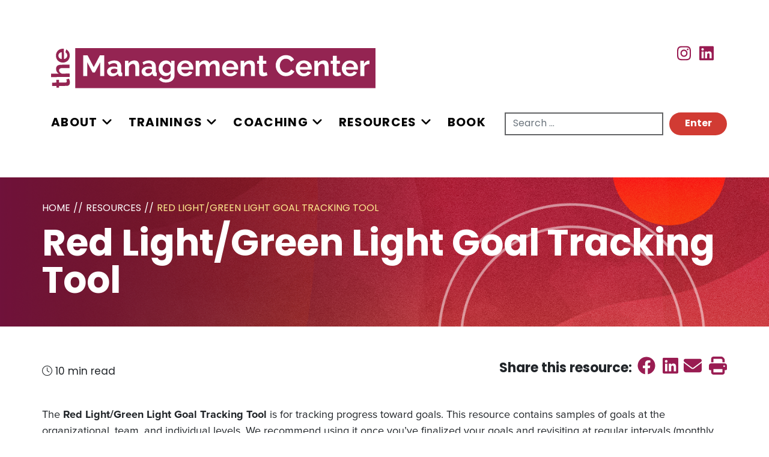

--- FILE ---
content_type: text/html; charset=UTF-8
request_url: https://www.managementcenter.org/resources/red-light-green-light-goal-tracking-tool/
body_size: 13147
content:
<!doctype html>
<html lang="en-US">

<head>
	<meta charset="utf-8">
	<meta name="viewport" content="width=device-width, initial-scale=1">
	<!-- Resource hints , added as Whole Whale's CWB Actionable Steps !-->
	<link rel="preconnect" href="https://use.typekit.net" crossorigin>
	<link rel="preconnect" href="https://p.typekit.net" crossorigin>
	<link rel="dns-prefetch" href="//use.typekit.net">
	<link rel="dns-prefetch" href="//p.typekit.net">
	<link href="https://use.typekit.net/qil0xvr.css" rel="stylesheet" rel="preload" as="style">
	<!-- pre-loaded hero image for homepage -->
		<!-- end pre-loaded image -->

	<meta name='robots' content='index, follow, max-image-preview:large, max-snippet:-1, max-video-preview:-1' />
<script id="cookie-law-info-gcm-var-js">
var _ckyGcm = {"status":true,"default_settings":[{"analytics":"denied","advertisement":"denied","functional":"denied","necessary":"granted","ad_user_data":"denied","ad_personalization":"denied","regions":"All"}],"wait_for_update":2000,"url_passthrough":false,"ads_data_redaction":false}</script>
<script id="cookie-law-info-gcm-js" type="text/javascript" src="https://www.managementcenter.org/wp-content/plugins/cookie-law-info/lite/frontend/js/gcm.min.js"></script> <script id="cookieyes" type="text/javascript" src="https://cdn-cookieyes.com/client_data/f90925b7ff5cb88355c88123/script.js"></script>
	<!-- This site is optimized with the Yoast SEO plugin v26.6 - https://yoast.com/wordpress/plugins/seo/ -->
	<title>Red Light/Green Light Goal Tracking Tool - The Management Center</title>
	<meta name="description" content="Track progress toward your individual, team, or organizational SMARTIE goals." />
	<link rel="canonical" href="https://www.managementcenter.org/resources/red-light-green-light-goal-tracking-tool/" />
	<meta property="og:locale" content="en_US" />
	<meta property="og:type" content="article" />
	<meta property="og:title" content="Red Light/Green Light Goal Tracking Tool - The Management Center" />
	<meta property="og:description" content="Track progress toward your individual, team, or organizational SMARTIE goals." />
	<meta property="og:url" content="https://www.managementcenter.org/resources/red-light-green-light-goal-tracking-tool/" />
	<meta property="og:site_name" content="The Management Center" />
	<meta property="article:publisher" content="https://www.linkedin.com/company/the-management-center/" />
	<meta property="article:modified_time" content="2025-07-14T21:36:45+00:00" />
	<meta property="og:image" content="https://www.managementcenter.org/wp-content/uploads/2022/11/TMC-Resource-Types-05_tools.svg" />
	<meta property="og:image:width" content="1" />
	<meta property="og:image:height" content="1" />
	<meta property="og:image:type" content="image/png" />
	<meta name="twitter:card" content="summary_large_image" />
	<meta name="twitter:site" content="@managementctr" />
	<meta name="twitter:label1" content="Est. reading time" />
	<meta name="twitter:data1" content="1 minute" />
	<script type="application/ld+json" class="yoast-schema-graph">{"@context":"https://schema.org","@graph":[{"@type":"Article","@id":"https://www.managementcenter.org/resources/red-light-green-light-goal-tracking-tool/#article","isPartOf":{"@id":"https://www.managementcenter.org/resources/red-light-green-light-goal-tracking-tool/"},"author":{"name":"The Management Center","@id":"https://www.managementcenter.org/#/schema/person/b39997ba6729b4aa67d429c2e2351395"},"headline":"Red Light/Green Light Goal Tracking Tool","datePublished":"2021-05-10T04:39:19+00:00","dateModified":"2025-07-14T21:36:45+00:00","mainEntityOfPage":{"@id":"https://www.managementcenter.org/resources/red-light-green-light-goal-tracking-tool/"},"wordCount":166,"publisher":{"@id":"https://www.managementcenter.org/#organization"},"image":{"@id":"https://www.managementcenter.org/resources/red-light-green-light-goal-tracking-tool/#primaryimage"},"thumbnailUrl":"https://www.managementcenter.org/wp-content/uploads/not-indexed/2022/TMC-Resource-Types-05_tools.svg","inLanguage":"en-US"},{"@type":"WebPage","@id":"https://www.managementcenter.org/resources/red-light-green-light-goal-tracking-tool/","url":"https://www.managementcenter.org/resources/red-light-green-light-goal-tracking-tool/","name":"Red Light/Green Light Goal Tracking Tool - The Management Center","isPartOf":{"@id":"https://www.managementcenter.org/#website"},"primaryImageOfPage":{"@id":"https://www.managementcenter.org/resources/red-light-green-light-goal-tracking-tool/#primaryimage"},"image":{"@id":"https://www.managementcenter.org/resources/red-light-green-light-goal-tracking-tool/#primaryimage"},"thumbnailUrl":"https://www.managementcenter.org/wp-content/uploads/not-indexed/2022/TMC-Resource-Types-05_tools.svg","datePublished":"2021-05-10T04:39:19+00:00","dateModified":"2025-07-14T21:36:45+00:00","description":"Track progress toward your individual, team, or organizational SMARTIE goals.","breadcrumb":{"@id":"https://www.managementcenter.org/resources/red-light-green-light-goal-tracking-tool/#breadcrumb"},"inLanguage":"en-US","potentialAction":[{"@type":"ReadAction","target":["https://www.managementcenter.org/resources/red-light-green-light-goal-tracking-tool/"]}]},{"@type":"ImageObject","inLanguage":"en-US","@id":"https://www.managementcenter.org/resources/red-light-green-light-goal-tracking-tool/#primaryimage","url":"https://www.managementcenter.org/wp-content/uploads/not-indexed/2022/TMC-Resource-Types-05_tools.svg","contentUrl":"https://www.managementcenter.org/wp-content/uploads/not-indexed/2022/TMC-Resource-Types-05_tools.svg","caption":"Tools and templates icon of ruler and pencil in a cup."},{"@type":"BreadcrumbList","@id":"https://www.managementcenter.org/resources/red-light-green-light-goal-tracking-tool/#breadcrumb","itemListElement":[{"@type":"ListItem","position":1,"name":"Home","item":"https://www.managementcenter.org/"},{"@type":"ListItem","position":2,"name":"Resources","item":"https://www.managementcenter.org/resources/"},{"@type":"ListItem","position":3,"name":"Red Light/Green Light Goal Tracking Tool"}]},{"@type":"WebSite","@id":"https://www.managementcenter.org/#website","url":"https://www.managementcenter.org/","name":"The Management Center","description":"","publisher":{"@id":"https://www.managementcenter.org/#organization"},"potentialAction":[{"@type":"SearchAction","target":{"@type":"EntryPoint","urlTemplate":"https://www.managementcenter.org/?s={search_term_string}"},"query-input":{"@type":"PropertyValueSpecification","valueRequired":true,"valueName":"search_term_string"}}],"inLanguage":"en-US"},{"@type":"Organization","@id":"https://www.managementcenter.org/#organization","name":"The Management Center","url":"https://www.managementcenter.org/","logo":{"@type":"ImageObject","inLanguage":"en-US","@id":"https://www.managementcenter.org/#/schema/logo/image/","url":"https://www.managementcenter.org/wp-content/uploads/2022/11/TMC_logo_primary.svg","contentUrl":"https://www.managementcenter.org/wp-content/uploads/2022/11/TMC_logo_primary.svg","width":325,"height":40,"caption":"The Management Center"},"image":{"@id":"https://www.managementcenter.org/#/schema/logo/image/"},"sameAs":["https://www.linkedin.com/company/the-management-center/","https://x.com/managementctr","https://www.instagram.com/themanagementcenter/"]},{"@type":"Person","@id":"https://www.managementcenter.org/#/schema/person/b39997ba6729b4aa67d429c2e2351395","name":"The Management Center","image":{"@type":"ImageObject","inLanguage":"en-US","@id":"https://www.managementcenter.org/#/schema/person/image/","url":"https://secure.gravatar.com/avatar/606b7b79ce9cf02e9833bc50facfde30e91717cff8d97c1c41693354f10f4507?s=96&d=mm&r=g","contentUrl":"https://secure.gravatar.com/avatar/606b7b79ce9cf02e9833bc50facfde30e91717cff8d97c1c41693354f10f4507?s=96&d=mm&r=g","caption":"The Management Center"},"description":"The Management Center is a 501c3 organization that helps leaders working for social change build equitable, sustainable, and results-driven organizations via trainings coaching, and online resources and tools.","sameAs":["https://www.instagram.com/themanagementcenter/","https://www.linkedin.com/company/the-management-center/"],"url":"https://www.managementcenter.org/author/tmc_staff/"}]}</script>
	<!-- / Yoast SEO plugin. -->


<link rel='dns-prefetch' href='//a.omappapi.com' />
<link rel="alternate" title="oEmbed (JSON)" type="application/json+oembed" href="https://www.managementcenter.org/wp-json/oembed/1.0/embed?url=https%3A%2F%2Fwww.managementcenter.org%2Fresources%2Fred-light-green-light-goal-tracking-tool%2F" />
<link rel="alternate" title="oEmbed (XML)" type="text/xml+oembed" href="https://www.managementcenter.org/wp-json/oembed/1.0/embed?url=https%3A%2F%2Fwww.managementcenter.org%2Fresources%2Fred-light-green-light-goal-tracking-tool%2F&#038;format=xml" />
<style id='wp-img-auto-sizes-contain-inline-css'>
img:is([sizes=auto i],[sizes^="auto," i]){contain-intrinsic-size:3000px 1500px}
/*# sourceURL=wp-img-auto-sizes-contain-inline-css */
</style>
<style id='wp-block-library-inline-css'>
:root{--wp-block-synced-color:#7a00df;--wp-block-synced-color--rgb:122,0,223;--wp-bound-block-color:var(--wp-block-synced-color);--wp-editor-canvas-background:#ddd;--wp-admin-theme-color:#007cba;--wp-admin-theme-color--rgb:0,124,186;--wp-admin-theme-color-darker-10:#006ba1;--wp-admin-theme-color-darker-10--rgb:0,107,160.5;--wp-admin-theme-color-darker-20:#005a87;--wp-admin-theme-color-darker-20--rgb:0,90,135;--wp-admin-border-width-focus:2px}@media (min-resolution:192dpi){:root{--wp-admin-border-width-focus:1.5px}}.wp-element-button{cursor:pointer}:root .has-very-light-gray-background-color{background-color:#eee}:root .has-very-dark-gray-background-color{background-color:#313131}:root .has-very-light-gray-color{color:#eee}:root .has-very-dark-gray-color{color:#313131}:root .has-vivid-green-cyan-to-vivid-cyan-blue-gradient-background{background:linear-gradient(135deg,#00d084,#0693e3)}:root .has-purple-crush-gradient-background{background:linear-gradient(135deg,#34e2e4,#4721fb 50%,#ab1dfe)}:root .has-hazy-dawn-gradient-background{background:linear-gradient(135deg,#faaca8,#dad0ec)}:root .has-subdued-olive-gradient-background{background:linear-gradient(135deg,#fafae1,#67a671)}:root .has-atomic-cream-gradient-background{background:linear-gradient(135deg,#fdd79a,#004a59)}:root .has-nightshade-gradient-background{background:linear-gradient(135deg,#330968,#31cdcf)}:root .has-midnight-gradient-background{background:linear-gradient(135deg,#020381,#2874fc)}:root{--wp--preset--font-size--normal:16px;--wp--preset--font-size--huge:42px}.has-regular-font-size{font-size:1em}.has-larger-font-size{font-size:2.625em}.has-normal-font-size{font-size:var(--wp--preset--font-size--normal)}.has-huge-font-size{font-size:var(--wp--preset--font-size--huge)}.has-text-align-center{text-align:center}.has-text-align-left{text-align:left}.has-text-align-right{text-align:right}.has-fit-text{white-space:nowrap!important}#end-resizable-editor-section{display:none}.aligncenter{clear:both}.items-justified-left{justify-content:flex-start}.items-justified-center{justify-content:center}.items-justified-right{justify-content:flex-end}.items-justified-space-between{justify-content:space-between}.screen-reader-text{border:0;clip-path:inset(50%);height:1px;margin:-1px;overflow:hidden;padding:0;position:absolute;width:1px;word-wrap:normal!important}.screen-reader-text:focus{background-color:#ddd;clip-path:none;color:#444;display:block;font-size:1em;height:auto;left:5px;line-height:normal;padding:15px 23px 14px;text-decoration:none;top:5px;width:auto;z-index:100000}html :where(.has-border-color){border-style:solid}html :where([style*=border-top-color]){border-top-style:solid}html :where([style*=border-right-color]){border-right-style:solid}html :where([style*=border-bottom-color]){border-bottom-style:solid}html :where([style*=border-left-color]){border-left-style:solid}html :where([style*=border-width]){border-style:solid}html :where([style*=border-top-width]){border-top-style:solid}html :where([style*=border-right-width]){border-right-style:solid}html :where([style*=border-bottom-width]){border-bottom-style:solid}html :where([style*=border-left-width]){border-left-style:solid}html :where(img[class*=wp-image-]){height:auto;max-width:100%}:where(figure){margin:0 0 1em}html :where(.is-position-sticky){--wp-admin--admin-bar--position-offset:var(--wp-admin--admin-bar--height,0px)}@media screen and (max-width:600px){html :where(.is-position-sticky){--wp-admin--admin-bar--position-offset:0px}}

/*# sourceURL=wp-block-library-inline-css */
</style>
<link rel='stylesheet' id='arlo-for-wordpress-plugin-styles-tingle-css' href='https://www.managementcenter.org/wp-content/plugins/arlo-training-and-event-management-system/public/../public/custom-assets/tingle/tingle.css?ver=6.9' media='all' />
<link rel='stylesheet' id='arlo-for-wordpress-plugin-styles-css' href='https://www.managementcenter.org/wp-content/plugins/arlo-training-and-event-management-system/public/assets/css/public.css?20170424&#038;ver=4.3.1' media='all' />
<link rel='stylesheet' id='arlo-for-wordpress-plugin-styles-bootstrap-modals-css' href='https://www.managementcenter.org/wp-content/plugins/arlo-training-and-event-management-system/public/assets/css/libs/bootstrap-modals.css?20170424&#038;ver=4.3.1' media='all' />
<link rel='stylesheet' id='arlo-for-wordpress-plugin-styles-darktooltip-css' href='https://www.managementcenter.org/wp-content/plugins/arlo-training-and-event-management-system/public/assets/css/libs/darktooltip.min.css?ver=4.3.1' media='all' />
<link rel='stylesheet' id='arlo-for-wordpress-arlo-icons8-css' href='https://www.managementcenter.org/wp-content/plugins/arlo-training-and-event-management-system/public/../admin/assets/fonts/icons8/Arlo-WP.css?ver=4.3.1' media='all' />
<link rel='stylesheet' id='arlo-for-wordpress-theme-internal-stylesheet-0-css' href='https://www.managementcenter.org/wp-content/plugins/arlo-training-and-event-management-system/includes/../themes/starter/css/arlo-icons.css?ver=1.1' media='all' />
<link rel='stylesheet' id='arlo-for-wordpress-theme-internal-stylesheet-1-css' href='https://www.managementcenter.org/wp-content/plugins/arlo-training-and-event-management-system/includes/../themes/starter/css/bootstrap.css?ver=1.1' media='all' />
<link rel='stylesheet' id='arlo-for-wordpress-theme-internal-stylesheet-2-css' href='https://www.managementcenter.org/wp-content/plugins/arlo-training-and-event-management-system/includes/../themes/starter/css/overrides.css?ver=1.1' media='all' />
<link rel='stylesheet' id='arlo-for-wordpress-theme-internal-stylesheet-3-css' href='https://www.managementcenter.org/wp-content/plugins/arlo-training-and-event-management-system/includes/../themes/starter/css/style.css?ver=1.1' media='all' />
<link rel='stylesheet' id='arlo-for-wordpress-theme-external-stylesheet-0-css' href='https://www.managementcenter.org/wp-content/plugins/arlo-training-and-event-management-system/public/custom-assets/font-awesome-4.7.0/css/font-awesome.min.css?ver=4.3.1' media='all' />
<link rel='stylesheet' id='arlo-for-wordpress-custom-styles-css' href='https://www.managementcenter.org/wp-content/plugins/arlo-training-and-event-management-system/public/assets/css/custom.css?ver=1768530710' media='all' />
<link rel='stylesheet' id='search-filter-plugin-styles-css' href='https://www.managementcenter.org/wp-content/plugins/search-filter-pro/public/assets/css/search-filter.min.css?ver=2.5.21' media='all' />
<link rel='stylesheet' id='app/0-css' href='https://www.managementcenter.org/wp-content/themes/sage10_dac/public/css/app.9b092f.css' media='all' />
<script src="https://www.managementcenter.org/wp-content/plugins/arlo-training-and-event-management-system/public/../public/custom-assets/tingle/tingle.min.js?ver=6.9" id="arlo-for-wordpress-plugin-script-tingle-js"></script>
<script src="https://www.managementcenter.org/wp-includes/js/jquery/jquery.min.js?ver=3.7.1" id="jquery-core-js"></script>
<script src="https://www.managementcenter.org/wp-includes/js/jquery/jquery-migrate.min.js?ver=3.4.1" id="jquery-migrate-js"></script>
<script id="arlo-for-wordpress-plugin-script-js-extra">
var objectL10n = {"showmoredates":"Show me more dates"};
var WPUrls = {"home_url":"https://www.managementcenter.org"};
//# sourceURL=arlo-for-wordpress-plugin-script-js-extra
</script>
<script src="https://www.managementcenter.org/wp-content/plugins/arlo-training-and-event-management-system/public/assets/js/public.js?20170424&amp;ver=4.3.1" id="arlo-for-wordpress-plugin-script-js"></script>
<script src="https://www.managementcenter.org/wp-content/plugins/arlo-training-and-event-management-system/public/assets/js/libs/bootstrap-modals.min.js?20171112&amp;ver=4.3.1" id="arlo-for-wordpress-plugin-script-bootstrap-modals-js"></script>
<script src="https://www.managementcenter.org/wp-content/plugins/arlo-training-and-event-management-system/public/assets/js/libs/jquery.darktooltip.min.js?ver=4.3.1" id="arlo-for-wordpress-plugin-script-darktooltip-js"></script>
<script src="https://www.managementcenter.org/wp-content/plugins/arlo-training-and-event-management-system/public/assets/js/libs/js.cookie.js?ver=4.3.1" id="arlo-for-wordpress-plugin-script-cookie-js"></script>
<script src="https://www.managementcenter.org/wp-content/plugins/arlo-training-and-event-management-system/includes/../themes/starter/js/scripts.js?ver=1.1" id="arlo-for-wordpress-theme-internal-script-0-js"></script>
<script src="https://www.managementcenter.org/wp-content/plugins/arlo-training-and-event-management-system/public/custom-assets/slick-1.7.1/slick.min.js?ver=4.3.1" id="arlo-for-wordpress-theme-external-script-0-js"></script>
<script src="https://www.managementcenter.org/wp-content/plugins/arlo-training-and-event-management-system/public/custom-assets/collapse.min.js?ver=4.3.1" id="arlo-for-wordpress-theme-external-script-1-js"></script>
<script id="search-filter-plugin-build-js-extra">
var SF_LDATA = {"ajax_url":"https://www.managementcenter.org/wp-admin/admin-ajax.php","home_url":"https://www.managementcenter.org/","extensions":[]};
//# sourceURL=search-filter-plugin-build-js-extra
</script>
<script src="https://www.managementcenter.org/wp-content/plugins/search-filter-pro/public/assets/js/search-filter-build.min.js?ver=2.5.21" id="search-filter-plugin-build-js"></script>
<script src="https://www.managementcenter.org/wp-content/plugins/search-filter-pro/public/assets/js/select2.min.js?ver=2.5.21" id="search-filter-plugin-select2-js"></script>
<link rel="https://api.w.org/" href="https://www.managementcenter.org/wp-json/" /><link rel="alternate" title="JSON" type="application/json" href="https://www.managementcenter.org/wp-json/wp/v2/resources/8179" /><link rel="EditURI" type="application/rsd+xml" title="RSD" href="https://www.managementcenter.org/xmlrpc.php?rsd" />
<link rel='shortlink' href='https://www.managementcenter.org/?p=8179' />
<style class="wpcode-css-snippet">/* The following code was added to fix some issues with newest WP version (6.9) 
 * Added by DAC 12-15-25
 */
 
/* This fixes pages like Resources/delegation, specifically the "columns" block */
body .is-layout-flex {
    display: flex;
}
.wp-block-columns {
    box-sizing: border-box;
    display: flex;
    flex-wrap: wrap !important;
    align-items: normal !important;
}
@media (min-width: 782px) {
    .wp-block-columns {
        flex-wrap: nowrap !important;
    }
	
.wp-block-column {
    flex-grow: 1;
    min-width: 0;
    overflow-wrap: break-word;
    word-break: break-word;
}
@media (min-width: 782px) {
    .wp-block-columns:not(.is-not-stacked-on-mobile)>.wp-block-column {
        flex-basis: 0;
        flex-grow: 1;
    }
}
/* Font sizes */
.has-large-font-size {
    font-size: var(--wp--preset--font-size--large) !important;
}
/* Styles for Cover Image block */
.wp-block-cover, .wp-block-cover-image {
    align-items: center;
    background-position: 50%;
    box-sizing: border-box;
    display: flex;
    justify-content: center;
    min-height: 430px;
    overflow: hidden;
    overflow: clip;
    padding: 1em;
    position: relative;
}
.wp-block-cover .wp-block-cover__image-background, .wp-block-cover video.wp-block-cover__video-background, .wp-block-cover-image .wp-block-cover__image-background, .wp-block-cover-image video.wp-block-cover__video-background 
 {
    border: none;
    bottom: 0;
    box-shadow: none;
    height: 100%;
    left: 0;
    margin: 0;
    max-height: none;
    max-width: none;
    object-fit: cover;
    outline: none;
    padding: 0;
    position: absolute;
    right: 0;
    top: 0;
    width: 100%;
}
	.wp-block-cover .wp-block-cover__background.has-background-dim.has-background-dim-60, .wp-block-cover .wp-block-cover__gradient-background.has-background-dim.has-background-dim-60, .wp-block-cover-image .wp-block-cover__background.has-background-dim.has-background-dim-60, .wp-block-cover-image .wp-block-cover__gradient-background.has-background-dim.has-background-dim-60 {
    opacity: .6;
}
	.wp-block-cover .has-background-dim:not([class*=-background-color]), .wp-block-cover-image .has-background-dim:not([class*=-background-color]), .wp-block-cover-image.has-background-dim:not([class*=-background-color]), .wp-block-cover.has-background-dim:not([class*=-background-color]) {
    background-color: #000;
}
	.wp-block-cover .wp-block-cover__background, .wp-block-cover .wp-block-cover__gradient-background, .wp-block-cover-image .wp-block-cover__background, .wp-block-cover-image .wp-block-cover__gradient-background, .wp-block-cover-image.has-background-dim:not(.has-background-gradient):before, .wp-block-cover.has-background-dim:not(.has-background-gradient):before {
    bottom: 0;
    left: 0;
    opacity: .5;
    position: absolute;
    right: 0;
    top: 0;
}
	.wp-block-cover .wp-block-cover__inner-container, .wp-block-cover-image .wp-block-cover__inner-container {
    color: inherit;
    position: relative;
    width: 100%;
}
/* This fixes pages like In-house trainings, specifically the "Media & Text" block */
.wp-block-media-text {
    box-sizing: border-box;
}
.wp-block-media-text {
    direction: ltr;
    display: grid;
    grid-template-columns: 50% 1fr;
    grid-template-rows: auto;
}
.wp-block-media-text>.wp-block-media-text__content {
    direction: ltr;
    grid-column: 2;
    grid-row: 1;
    padding: 0 8%;
    word-break: break-word;
}
.wp-block-media-text.has-media-on-the-right>.wp-block-media-text__content {
    grid-column: 1;
    grid-row: 1 /*!rtl:end:ignore*/;
}
.wp-block-media-text>.wp-block-media-text__media {
    grid-column: 1;
    grid-row: 1;
    margin: 0;
}
.wp-block-media-text.has-media-on-the-right>.wp-block-media-text__media {
    grid-column: 2;
    grid-row: 1 /*!rtl:end:ignore*/;
}
.wp-block-media-text.is-vertically-aligned-center>.wp-block-media-text__content, .wp-block-media-text.is-vertically-aligned-center>.wp-block-media-text__media, .wp-block-media-text>.wp-block-media-text__content, .wp-block-media-text>.wp-block-media-text__media {
    align-self: center;
}</style><!-- Google Tag Manager -->
<script>(function(w,d,s,l,i){w[l]=w[l]||[];w[l].push({'gtm.start':
new Date().getTime(),event:'gtm.js'});var f=d.getElementsByTagName(s)[0],
j=d.createElement(s),dl=l!='dataLayer'?'&l='+l:'';j.async=true;j.src=
'https://www.googletagmanager.com/gtm.js?id='+i+dl;f.parentNode.insertBefore(j,f);
})(window,document,'script','dataLayer','GTM-T8ZBK7BR');</script>
<!-- End Google Tag Manager --><link rel="icon" href="https://www.managementcenter.org/wp-content/uploads/2022/10/cropped-overlay-berry-_actual-profile-photo-32x32.png" sizes="32x32" />
<link rel="icon" href="https://www.managementcenter.org/wp-content/uploads/2022/10/cropped-overlay-berry-_actual-profile-photo-192x192.png" sizes="192x192" />
<link rel="apple-touch-icon" href="https://www.managementcenter.org/wp-content/uploads/2022/10/cropped-overlay-berry-_actual-profile-photo-180x180.png" />
<meta name="msapplication-TileImage" content="https://www.managementcenter.org/wp-content/uploads/2022/10/cropped-overlay-berry-_actual-profile-photo-270x270.png" />
		<style id="wp-custom-css">
			
.page-header:lang(es) {
	background-image: url("https://www.managementcenter.org/wp-content/themes/dac_custom_template/dist/images/banner-2_8370b31a.png") !important;
}

/* Ticket #1900 */
.schedule .slick-track {
	width: 100% !important;
}

#popmake-11608,
#popmake-12300{
	display:flex !important;
	left: 0 !important;
	padding: 20px;
	align-items:center;
	justify-content:space-between;
	flex-direction: row;
}


.pum-theme-12298 .pum-content {
 padding-right: 40px;
}

#popmake-12300  .pum-theme-12298 .pum-content + .pum-close {
	position: initial !important;
	left: auto;
	right: auto;
	top: auto;
	height:auto;
	background-color: #d13b33;
  color: #fff;
  border-radius: 20px;
  font-size: 16px;
  font-weight: 700;
  width: 200px;
	padding:10px;

	
}


#popmake-11608 .pum-theme-12298 .pum-content + .pum-close {
	position: initial !important;
	left: auto;
	right: auto;
	top: auto;
	height:auto;
	background-color: #d13b33;
  color: #fff;
  border-radius: 20px;
  font-size: 16px;
  font-weight: 700;
  width: 200px;
	padding:10px;

	
}

.pum-theme-content-only .pum-content + .pum-close {
	position: initial !important;
	left: auto;
	top:auto;
	right: auto;
	height:auto;
	background-color: #d13b33;
  color: #fff;
  border-radius: 20px;
  font-size: 16px;
  font-weight: 700;
  width: 200px;
	padding:10px;
}
@media screen and (max-width: 480px) {
	#popmake-11608 {
		flex-direction: column;
		height:294px !important;
		top: 383px !important;
	}
	
		#popmake-12300 {
		flex-direction: column;
		height:294px !important;
		top: 383px !important;
	}
	
}

mark.has-inline-color {
    padding: 0;
}

.gt_selector.notranslate {
	margin-top: 2px;
}

.cky-notice-des p {
	font-size: 18px;
}		</style>
		</head>

<body class="wp-singular resources-template-default single single-resources postid-8179 wp-custom-logo wp-embed-responsive wp-theme-sage10_dac locale-en-us red-light-green-light-goal-tracking-tool">
	<!-- Google Tag Manager (noscript) -->
<noscript><iframe src="https://www.googletagmanager.com/ns.html?id=GTM-T8ZBK7BR"
height="0" width="0" style="display:none;visibility:hidden"></iframe></noscript>
<!-- End Google Tag Manager (noscript) -->
	
	<div id="app">
		<!doctype html>
<html lang="en-US">
<head>
  
</head>

<body class="wp-singular resources-template-default single single-resources postid-8179 wp-custom-logo wp-embed-responsive wp-theme-sage10_dac locale-en-us red-light-green-light-goal-tracking-tool" id="page-top">
    <header class="banner ">
  <a class="skip-to-content-link" href="#main">Skip to content</a>
  <div class="hamburger-wrapper">
    <button class="hamburger hamburger--slider" type="button"
        aria-label="Menu" aria-controls="navigation" id="hamburger-button">
      <span class="hamburger-box">
        <span class="hamburger-inner"></span>
      </span>
    </button>
  </div>
  <div class="container">
    <div class="row">
      <div class="col-md-6 col-10">
        <a class="brand" href="https://www.managementcenter.org/">
      <img src="https://www.managementcenter.org/wp-content/uploads/2022/11/TMC_logo_primary.svg" alt="The Management Center">
  </a>
      </div>
      <div class="col-md-6 col-social-lang">
        <ul class="social-links-menu"><li><a href="https://www.instagram.com/themanagementcenter/" target="_blank" class="social-media-links"><i class="fab fa-instagram"></i><span class="sr-only">Instagram</span></a></li><li><a href="https://www.linkedin.com/company/the-management-center/" target="_blank" class="social-media-links"><i class="fab fa-linkedin"></i><span class="sr-only">Instagram</span></a></li></ul>
                  
          
              </div>
    </div>
    <div class="row">
      <div class="col-md-8 col-menu-position">
        <nav id="navigation" class="navigation-wrapper"
          aria-label="Main Menu" aria-expanded="false">
          <div class="container-phone">
          <ul id="menu-main-menu" class="disclosure-nav menu"><li role="none"  id="header_menu-item-9884" class="menu-item menu-item-type-post_type menu-item-object-page menu-item-has-children menu-item-9884" aria-haspopup="true" aria-expanded="false" tabindex="0"><a href="https://www.managementcenter.org/about-us/">About</a><div class="button-wrapper"><button type="button"
            class="disclosure-nav-button"
            aria-expanded="false"
            aria-controls="menu-item-9884_submenu" 
			aria-label="About open sub menu"><i class="fas fa-angle-down"></i></button></div>
<ul class="sub-menu">
	<li id="header_menu-item-9889" class="menu-item menu-item-type-post_type menu-item-object-page menu-item-9889"><a href="https://www.managementcenter.org/about-us/our-approach/">Our Approach</a></li>
	<li id="header_menu-item-9888" class="menu-item menu-item-type-post_type menu-item-object-page menu-item-9888"><a href="https://www.managementcenter.org/about-us/our-clients/">Our Clients</a></li>
	<li id="header_menu-item-9956" class="menu-item menu-item-type-post_type_archive menu-item-object-staff-board menu-item-9956"><a href="https://www.managementcenter.org/staff-board/">Our Team</a></li>
	<li id="header_menu-item-9886" class="menu-item menu-item-type-post_type menu-item-object-page menu-item-9886"><a href="https://www.managementcenter.org/about-us/work-with-us/">Work With Us</a></li>
	<li id="header_menu-item-9954" class="menu-item menu-item-type-post_type_archive menu-item-object-update menu-item-9954"><a href="https://www.managementcenter.org/updates/">News &#038; Updates</a></li>
</ul>
</li>
<li role="none"  id="header_menu-item-9887" class="menu-item menu-item-type-post_type menu-item-object-page menu-item-has-children menu-item-9887" aria-haspopup="true" aria-expanded="false" tabindex="0"><a href="https://www.managementcenter.org/trainings/">Trainings</a><div class="button-wrapper"><button type="button"
            class="disclosure-nav-button"
            aria-expanded="false"
            aria-controls="menu-item-9887_submenu" 
			aria-label="Trainings open sub menu"><i class="fas fa-angle-down"></i></button></div>
<ul class="sub-menu">
	<li id="header_menu-item-12841" class="menu-item menu-item-type-post_type menu-item-object-page menu-item-12841"><a href="https://www.managementcenter.org/manager-trainings/">For Managers</a></li>
	<li id="header_menu-item-12842" class="menu-item menu-item-type-post_type menu-item-object-page menu-item-12842"><a href="https://www.managementcenter.org/staff-trainings/">For Staff</a></li>
	<li id="header_menu-item-9894" class="menu-item menu-item-type-post_type menu-item-object-page menu-item-9894"><a href="https://www.managementcenter.org/trainings/in-house-training/">In-House Training for Teams</a></li>
	<li id="header_menu-item-9895" class="menu-item menu-item-type-post_type menu-item-object-page menu-item-9895"><a href="https://www.managementcenter.org/trainings/management-workout/">Management Workouts</a></li>
	<li id="header_menu-item-12782" class="menu-item menu-item-type-post_type menu-item-object-page menu-item-12782"><a href="https://www.managementcenter.org/faqs/">Training FAQ</a></li>
</ul>
</li>
<li role="none"  id="header_menu-item-9896" class="menu-item menu-item-type-post_type menu-item-object-page menu-item-has-children menu-item-9896" aria-haspopup="true" aria-expanded="false" tabindex="0"><a href="https://www.managementcenter.org/coaching/">Coaching</a><div class="button-wrapper"><button type="button"
            class="disclosure-nav-button"
            aria-expanded="false"
            aria-controls="menu-item-9896_submenu" 
			aria-label="Coaching open sub menu"><i class="fas fa-angle-down"></i></button></div>
<ul class="sub-menu">
	<li id="header_menu-item-10560" class="menu-item menu-item-type-post_type menu-item-object-page menu-item-10560"><a href="https://www.managementcenter.org/success-stories/">Success Stories￼</a></li>
</ul>
</li>
<li role="none"  id="header_menu-item-9575" class="menu-item menu-item-type-post_type_archive menu-item-object-resources menu-item-has-children menu-item-9575" aria-haspopup="true" aria-expanded="false" tabindex="0"><a href="https://www.managementcenter.org/resources/">Resources</a><div class="button-wrapper"><button type="button"
            class="disclosure-nav-button"
            aria-expanded="false"
            aria-controls="menu-item-9575_submenu" 
			aria-label="Resources open sub menu"><i class="fas fa-angle-down"></i></button></div>
<ul class="sub-menu">
	<li id="header_menu-item-15366" class="menu-item menu-item-type-post_type menu-item-object-page menu-item-15366"><a href="https://www.managementcenter.org/check-ins/">Check-ins</a></li>
	<li id="header_menu-item-10637" class="menu-item menu-item-type-post_type menu-item-object-page menu-item-10637"><a href="https://www.managementcenter.org/culture-relationships/">Culture &#038; Relationships</a></li>
	<li id="header_menu-item-10636" class="menu-item menu-item-type-post_type menu-item-object-page menu-item-10636"><a href="https://www.managementcenter.org/delegation/">Delegation</a></li>
	<li id="header_menu-item-10635" class="menu-item menu-item-type-post_type menu-item-object-page menu-item-10635"><a href="https://www.managementcenter.org/equity-inclusion/">Equity &#038; Inclusion</a></li>
	<li id="header_menu-item-10634" class="menu-item menu-item-type-post_type menu-item-object-page menu-item-10634"><a href="https://www.managementcenter.org/hiring-2/">Hiring</a></li>
	<li id="header_menu-item-10633" class="menu-item menu-item-type-post_type menu-item-object-page menu-item-10633"><a href="https://www.managementcenter.org/investing-in-people/">Investing in People</a></li>
	<li id="header_menu-item-10632" class="menu-item menu-item-type-post_type menu-item-object-page menu-item-10632"><a href="https://www.managementcenter.org/managing-managers-2/">Managing Managers</a></li>
	<li id="header_menu-item-10631" class="menu-item menu-item-type-post_type menu-item-object-page menu-item-10631"><a href="https://www.managementcenter.org/managing-up-sideways/">Managing Up &#038; Sideways</a></li>
	<li id="header_menu-item-10630" class="menu-item menu-item-type-post_type menu-item-object-page menu-item-10630"><a href="https://www.managementcenter.org/performance-problems-2/">Performance Problems</a></li>
	<li id="header_menu-item-10629" class="menu-item menu-item-type-post_type menu-item-object-page menu-item-10629"><a href="https://www.managementcenter.org/roles-goals/">Roles &#038; Goals</a></li>
	<li id="header_menu-item-10628" class="menu-item menu-item-type-post_type menu-item-object-page menu-item-10628"><a href="https://www.managementcenter.org/recursos-en-espanol/">Recursos en Español</a></li>
	<li id="header_menu-item-10627" class="menu-item menu-item-type-post_type menu-item-object-page menu-item-10627"><a href="https://www.managementcenter.org/other-topics-2/">Other Topics</a></li>
	<li id="header_menu-item-10000" class="menu-item menu-item-type-post_type menu-item-object-page menu-item-10000"><a href="https://www.managementcenter.org/newsletter-archive/">Newsletter Archive</a></li>
	<li id="header_menu-item-10002" class="menu-item menu-item-type-post_type menu-item-object-page menu-item-10002"><a href="https://www.managementcenter.org/education-sector-newsletter-archive/">Educational Equity Newsletter Archive</a></li>
</ul>
</li>
<li id="header_menu-item-9917" class="menu-item menu-item-type-post_type menu-item-object-page menu-item-9917"><a href="https://www.managementcenter.org/our-book/">Book</a></li>
</ul>
        </div>
        </nav>
      </div>
      <div class="col-md-4 px-0">
        <div class="search-container">
  
  <div id="searchForm">
		<form class="search-form flex-nowrap mb-0" action="https://www.managementcenter.org/" method="get">
			<label for="search-input" class="sr-only">
				Search for...
			</label>
			<input class="input search-field" id="search-input" title="Search for:" name="s" type="search" value="" aria-label="search" placeholder="Search …" />
			<input class="search-submit" type="submit" value="Enter" />
		</form>
  </div>
</div>
      </div>
    </div>

  </div>
  <!--div class="hidden" id="cookie-popup">
    <p>Hi friends! We use cookies to improve your experience of our site. In certain instances, we ask for personal info so we can be unusually helpful in delivering services (like trainings!). If you continue browsing, we assume you accept our <a href="https://www.managementcenter.org/privacy-policy/" target="_blank" rel="noreferrer noopener"><strong>Privacy Policy</strong></a>. TL;DR we take data privacy seriously.</p>

    <button id="cookie-popup-accept">Accept</button>
  </div-->
</header>

      <div class="wrap container" role="document">
      <div class="content">
        <main class="main" id="main">
          <div class="page-header resources  alignfull" aria-labelledby="page-title" style="background-image: url('https://www.managementcenter.org/wp-content/themes/sage10_dac/public/images/banner-2.png.c91bd2.webp');">
  <div class="container">
    <div class="row">
      <div class="col">
                  <nav aria-label="breadcrumb"><ol class="breadcrumb-custom"><li class="breadcrumb-custom-item"><a href="https://www.managementcenter.org">Home</a></li><span aria-hidden="true">//</span><span aria-hidden="true">//</span><li class="breadcrumb-custom-item"  aria-current="page"><a href="https://www.managementcenter.org/resources/">Resources</a></li><span aria-hidden="true">//</span><li class="breadcrumb-custom-item active" aria-current="location">Red Light/Green Light Goal Tracking Tool</li></ol></nav>
              </div>
    </div>
    <div class="row"><div class="col"><h1 id="page-title">Red Light/Green Light Goal Tracking Tool</h1></div></div>
  </div>

</div>
                           <article class="post-8179 resources type-resources status-publish has-post-thumbnail hentry resource_types-tool-template topic-roles-and-goals">
  <header>
          <div class="post-sub-header">
        <span class="read-time"><i class="fa-light fa-clock" aria-hidden="true"></i>10 min read </span>
        <ul id="sharebuttons" aria-describedby="social-share-label">
  <li><span class="label">Share this<span class="md-up"> resource</span>:</span></li>
  <li>
    <a href="https://www.facebook.com/sharer/sharer.php?u=https%3A%2F%2Fwww.managementcenter.org&quote=The%20Management%20Center"
      target="_blank" title="Share on Facebook"
      onclick="window.open('https://www.facebook.com/sharer/sharer.php?u=' + encodeURIComponent(document.URL) + '&quote=' + encodeURIComponent(document.URL)); return false;">
      <i class="share-btns__icon fab fa-facebook" aria-hidden="true"></i><span
        class="sr-only">Share on Facebook</span>
    </a>
  </li>
  <li><a
      href="http://www.linkedin.com/shareArticle?mini=true&url=https%3A%2F%2Fwww.managementcenter.org&title=The%20Management%20Center&summary=&source=https%3A%2F%2Fwww.managementcenter.org"
      target="_blank" title="Share on LinkedIn"
      onclick="window.open('http://www.linkedin.com/shareArticle?mini=true&url=' + encodeURIComponent(document.URL) + '&title=' +  encodeURIComponent(document.title)); return false;">
      <i class="share-btns__icon fab fa-linkedin" aria-hidden="true"></i><span
        class="sr-only">Share on LinkedIn</span></a></li>
  <li>
    <a href="mailto:?subject=The%20Management%20Center&body=:%20https%3A%2F%2Fwww.managementcenter.org" target="_blank"
      title="Send email"
      onclick="window.open('mailto:?subject=' + encodeURIComponent(document.title) + '&body=' +  encodeURIComponent(document.URL)); return false;">
      <i class="share-btns__icon fas fa-envelope" aria-hidden="true"></i><span
        class="sr-only">Send email</span>
    </a>
  </li>
  <li>
    <a onClick="window.print()" title="Print this page" href="#">
      <i class="share-btns__icon fas fa-print" aria-hidden="true"></i><span
        class="sr-only">Print this page</span>
    </a>
  </li>
</ul>      </div>
      

  </header>
  <div class="entry-content">
    
<p>The <strong>Red Light/Green Light Goal Tracking Tool</strong> is for tracking progress toward goals. This resource contains samples of goals at the organizational, team, and individual levels. We recommend using it once you’ve finalized your goals and revisiting at regular intervals (monthly, quarterly, etc.) to check in on progress.</p>



<ul class="wp-block-list">
<li>For <strong>organizational leaders</strong>, you might use this tool to keep track of your organizational and team goals in one place.</li>



<li>For<strong> team/department leaders,</strong> you can keep track of your team goals and use separate tabs for each person you manage.</li>



<li>For <strong>individuals</strong>, use this to keep track of your own goals (or add a tab for your team goals, for reference).</li>
</ul>



<p class="has-medium-font-size"><em><strong>Unlock your ability to drive impact</strong> by enrolling in our </em><a href="https://www.managementcenter.org/bundle/?Course=Build%20Your%20Package&amp;Type=Component_Manage%20to%20Ambitious%20Outcomes&amp;templateid=128" target="_blank" rel="noreferrer noopener">Manage to Ambitious Outcomes</a><em> training package! Gain the confidence, strategies, and hands-on experience you need to develop strategic goals, chart the course, and make effective decisions. Level up your skills while advancing your organization&#8217;s mission today.</em></p>



<p></p>

        <section class="resource-extras">
      <ul class="downloads">
		 
								<li><a href="https://docs.google.com/spreadsheets/d/1WYY6F5Aa1N0qYmoy8kihg7_weCOiYQ5XmLSw5Vd9UQs/edit#gid=0" class="btn btn-primary btn-download" target="_blank">Google Spreadsheet</a></li>
			
	
		 
								<li><a href="https://www.managementcenter.org/wp-content/uploads/2023/01/Red-Light-Green-Light-Goal-Tracking-Tool-TMC-2023.xlsx" class="btn btn-primary btn-download" target="_blank">Excel Spreadsheet</a></li>
			
	</ul>      <div class="time-wrap"><a href="https://www.managementcenter.org/copyright"
            title="Read more about our copyright policy">&#169;
            The Management Center</a>
              
  <time class="updated">Published: May 10, 2021</time>
</div>
      <div class="resource-authors" aria-labelledby="author-name">
    <div class="author-container">
    <div class="row">
      <div class="col-3 photo-col">
        <img src="https://secure.gravatar.com/avatar/606b7b79ce9cf02e9833bc50facfde30e91717cff8d97c1c41693354f10f4507?s=96&amp;d=mm&amp;r=g" title="Profile photo ofThe Management Center" />
        <!-- social media links here-->
                  <ul class="social-links">
                          <li><a href="https://www.instagram.com/themanagementcenter/" target="_blank" class="social-media-links"><i
                    class="fab fa-instagram"></i><span class="sr-only">Instagram</span></a></li>
                                      <li><a href="https://www.linkedin.com/company/the-management-center/" target="_blank" class="social-media-links"><i
                    class="fab fa-linkedin"></i><span class="sr-only">Linked In</span></a></li>
                      </ul>
              </div>
      <div class="col-9 text-col">
        <div class="author-label">Author</div>
        <div id="author-name">The Management Center</div>
        <p>The Management Center is a 501c3 organization that helps leaders working for social change build equitable, sustainable, and results-driven organizations via trainings coaching, and online resources and tools.</p>
      </div>
    </div>
  </div>
</div>
      <div class="resource-meta">
  <h2>Resource Metadata</h2>
  <div class="row">
    <div class="col-12 col-sm-4">
    <dl class="meta">
    <dt>Types</dt>
      <dd><a href="https://www.managementcenter.org/resource-type/tool-template/" rel="tag">Tool / Template</a></dd>
    </dl>
  </div>
    <div class="col-12 col-sm-4">
        <dl class="meta meta__resources">
        <dt>Topics</dt>
          <dd><a href="https://www.managementcenter.org/roles-goals/">Roles &amp; Goals</a></dd>        </dl>
      </div>
      <div class="col-12 col-sm-4">
    <dl class="meta meta__resources">
      <dt>Collections</dt>
              <dd>  </dd>
          </dl>
  </div>
  </div>
</div>
    </section>
      </div>
      <section class="related-resources">
    <div class="container">
      <h2 class="section-title">Related Resources</h2>
      <article class="multi card post-172 resources type-resources status-publish has-post-thumbnail hentry resource_types-tool-template topic-roles-and-goals">
  <div class="row">
      <div class="col-12 col-sm-5 image-col">
  
  <figure class="thumbnail thumbnail--resource" style="background-image: url('https://www.managementcenter.org/wp-content/uploads/not-indexed/2022/TMC-Resource-Types-05_tools.svg')">
        <span class="resource-type"><dl class="card-meta">
    <dt class="sr-only">Resource Type</dt>
    <dd> <dd>Tool / Template</dd></dd>
    </dl>

</span>
      </figure>
</div>
    <div class="col text-col">

      <h4 class="entry-title"><a href="https://www.managementcenter.org/resources/success-sheet-check/">Goals Stepback Worksheet</a></h4>

      <div class="entry-summary">
        <p>Once you’ve set goals, make sure to regularly check in on progress. Use the Goals Stepback Worksheet to track progress and share updates about your team or individual goals on a regular basis.</p>
      </div>
      <span class="read-time"><i class="fa-light fa-clock" aria-hidden="true"></i>1.5 min read </span>
    </div>
</div>
</article>
      <article class="multi card post-8124 resources type-resources status-publish has-post-thumbnail hentry resource_types-article-publication topic-roles-and-goals">
  <div class="row">
      <div class="col-12 col-sm-5 image-col">
  
  <figure class="thumbnail thumbnail--resource" style="background-image: url('https://www.managementcenter.org/wp-content/uploads/not-indexed/2022/TMC-Resource-Types-05_article.svg')">
        <span class="resource-type"><dl class="card-meta">
    <dt class="sr-only">Resource Type</dt>
    <dd> <dd>Article / publication</dd></dd>
    </dl>

</span>
      </figure>
</div>
    <div class="col text-col">

      <h4 class="entry-title"><a href="https://www.managementcenter.org/resources/7-tips-getting-started-goal-setting/">7 Tips For Getting Started With Goal-Setting</a></h4>

      <div class="entry-summary">
        <p>Goals are the driving force behind results, but goal-setting can feel laborious and unwieldy. Whether you’re working on goals at the organizational, team, or individual level, follow these tips to get past the pain points and ease the process.</p>
      </div>
      <span class="read-time"><i class="fa-light fa-clock" aria-hidden="true"></i>5 min read </span>
    </div>
</div>
</article>
      <article class="multi card post-4660 resources type-resources status-publish has-post-thumbnail hentry resource_types-tool-template topic-equity-and-inclusion topic-roles-and-goals collection-smartie">
  <div class="row">
      <div class="col-12 col-sm-5 image-col">
  
  <figure class="thumbnail thumbnail--resource" style="background-image: url('https://www.managementcenter.org/wp-content/uploads/not-indexed/2022/TMC-Resource-Types-05_tools.svg')">
        <span class="resource-type"><dl class="card-meta">
    <dt class="sr-only">Resource Type</dt>
    <dd> <dd>Tool / Template</dd></dd>
    </dl>

</span>
      </figure>
</div>
    <div class="col text-col">

      <h4 class="entry-title"><a href="https://www.managementcenter.org/resources/smartie-goals-worksheet/">SMARTIE Goals Worksheet</a></h4>

      <div class="entry-summary">
        <p>Goals are a concrete way to drive results, but without an explicit equity and inclusion component, goals won’t produce better outcomes for marginalized communities, address disparities, or create belonging. Introducing SMARTIE goals! </p>
      </div>
      <span class="read-time"><i class="fa-light fa-clock" aria-hidden="true"></i>3 min read </span>
    </div>
</div>
</article>
  
  
  </article>
          </main>
        
      </div>
    </div>
    
<script nitro-exclude>
    document.cookie = 'nitroCachedPage=' + (!window.NITROPACK_STATE ? '0' : '1') + '; path=/; SameSite=Lax';
</script>  <footer id="site-footer" role="contentinfo">
  <div class="container">
    <div class="row footer-row">
      <div class="col-12 col-lg-4">
        <div class="row logo-row">
          <div class="col-12 col-sm-7 col-lg-12">
            <a class="brand" href="https://www.managementcenter.org/">
                              <img src="https://www.managementcenter.org/wp-content/uploads/2022/11/TMC_logo_primary.svg" alt="The Management Center">
                          </a>
          </div>
          <div class="col contact-col">
            <a class="btn btn-primary btn-contact" href="https://www.managementcenter.org/contact-us/">
              Contact Us
            </a>
            <a href="tel:">
              <i class="fas fa-phone" aria-hidden="true"></i><span class="sr-only">Call Us</span>
            </a>
            <a href="mailto:info@managementcenter.org">
              <i class="fas fa-envelope" aria-hidden="true"></i><span class="sr-only">Send contact email</span>
            </a>
          </div>
        </div>
      </div>
      <div class="col-12 col-lg-8">
        <div class="row menu-row">
          <div class="col-12">
            <div class="footer-navigation">
              <nav aria-label="Footer Menu" aria-expanded="false">
                <ul id="menu-main-menu-2" class="menu"><li class="menu-item menu-item-type-post_type menu-item-object-page menu-item-9884"><a href="https://www.managementcenter.org/about-us/">About</a></li>
<li class="menu-item menu-item-type-post_type menu-item-object-page menu-item-9887"><a href="https://www.managementcenter.org/trainings/">Trainings</a></li>
<li class="menu-item menu-item-type-post_type menu-item-object-page menu-item-9896"><a href="https://www.managementcenter.org/coaching/">Coaching</a></li>
<li class="menu-item menu-item-type-post_type_archive menu-item-object-resources menu-item-9575"><a href="https://www.managementcenter.org/resources/">Resources</a></li>
<li class="menu-item menu-item-type-post_type menu-item-object-page menu-item-9917"><a href="https://www.managementcenter.org/our-book/">Book</a></li>
</ul>              </nav>
            </div>
         </div>
         <div class="col-12">
             <nav id="menu-content-info" aria-label="Footer Small menu">
               <ul id="menu-contact-info" class="menu"><li id="menu-item-12621" class="menu-item menu-item-type-post_type menu-item-object-page menu-item-12621"><a href="https://www.managementcenter.org/tax-exempt/">Tax Exemption</a></li>
<li id="menu-item-12064" class="menu-item menu-item-type-post_type menu-item-object-page menu-item-12064"><a href="https://www.managementcenter.org/copyright/">Copyright</a></li>
<li id="menu-item-9707" class="menu-item menu-item-type-post_type menu-item-object-page menu-item-privacy-policy menu-item-9707"><a rel="privacy-policy" href="https://www.managementcenter.org/privacy-policy/">Privacy Policy</a></li>
<li id="menu-item-9706" class="menu-item menu-item-type-post_type menu-item-object-page menu-item-9706"><a href="https://www.managementcenter.org/site-credit/">Site Credits</a></li>
</ul>             </nav>
         </div>
        </div>
      </div>


    </div>
  </div>
  <div id="top-button">
    <a href="#page-top">Back to top</a>
    <svg viewBox="0 0 850 60" version="1.1" xmlns="http://www.w3.org/2000/svg" xmlns:xlink="http://www.w3.org/1999/xlink">
          <path id="curve0" stroke="none" fill="#D13B33" fill-rule="evenodd" d="M889.971043,69
          C758.718801,43.1814024 606.533962,0 444.26908,0
          C282.594338,0 130.926454,43.6901237 0,69
          z">
          </path>
    </svg>
  </div>
</footer>
  <script type="speculationrules">
{"prefetch":[{"source":"document","where":{"and":[{"href_matches":"/*"},{"not":{"href_matches":["/wp-*.php","/wp-admin/*","/wp-content/uploads/*","/wp-content/*","/wp-content/plugins/*","/wp-content/themes/sage10_dac/*","/*\\?(.+)"]}},{"not":{"selector_matches":"a[rel~=\"nofollow\"]"}},{"not":{"selector_matches":".no-prefetch, .no-prefetch a"}}]},"eagerness":"conservative"}]}
</script>
<script src="https://www.managementcenter.org/wp-includes/js/jquery/ui/core.min.js?ver=1.13.3" id="jquery-ui-core-js"></script>
<script src="https://www.managementcenter.org/wp-includes/js/jquery/ui/datepicker.min.js?ver=1.13.3" id="jquery-ui-datepicker-js"></script>
<script id="jquery-ui-datepicker-js-after">
jQuery(function(jQuery){jQuery.datepicker.setDefaults({"closeText":"Close","currentText":"Today","monthNames":["January","February","March","April","May","June","July","August","September","October","November","December"],"monthNamesShort":["Jan","Feb","Mar","Apr","May","Jun","Jul","Aug","Sep","Oct","Nov","Dec"],"nextText":"Next","prevText":"Previous","dayNames":["Sunday","Monday","Tuesday","Wednesday","Thursday","Friday","Saturday"],"dayNamesShort":["Sun","Mon","Tue","Wed","Thu","Fri","Sat"],"dayNamesMin":["S","M","T","W","T","F","S"],"dateFormat":"MM d, yy","firstDay":1,"isRTL":false});});
//# sourceURL=jquery-ui-datepicker-js-after
</script>
<script>(function(d){var s=d.createElement("script");s.type="text/javascript";s.src="https://a.omappapi.com/app/js/api.min.js";s.async=true;s.id="omapi-script";d.getElementsByTagName("head")[0].appendChild(s);})(document);</script><script id="app/0-js-before">
(()=>{"use strict";var e,r={},o={};function t(e){var n=o[e];if(void 0!==n)return n.exports;var a=o[e]={exports:{}};return r[e].call(a.exports,a,a.exports,t),a.exports}t.m=r,e=[],t.O=(r,o,n,a)=>{if(!o){var l=1/0;for(p=0;p<e.length;p++){o=e[p][0],n=e[p][1],a=e[p][2];for(var i=!0,f=0;f<o.length;f++)(!1&a||l>=a)&&Object.keys(t.O).every((e=>t.O[e](o[f])))?o.splice(f--,1):(i=!1,a<l&&(l=a));if(i){e.splice(p--,1);var s=n();void 0!==s&&(r=s)}}return r}a=a||0;for(var p=e.length;p>0&&e[p-1][2]>a;p--)e[p]=e[p-1];e[p]=[o,n,a]},t.d=(e,r)=>{for(var o in r)t.o(r,o)&&!t.o(e,o)&&Object.defineProperty(e,o,{enumerable:!0,get:r[o]})},t.o=(e,r)=>Object.prototype.hasOwnProperty.call(e,r),t.r=e=>{"undefined"!=typeof Symbol&&Symbol.toStringTag&&Object.defineProperty(e,Symbol.toStringTag,{value:"Module"}),Object.defineProperty(e,"__esModule",{value:!0})},(()=>{var e={666:0};t.O.j=r=>0===e[r];var r=(r,o)=>{var n,a,l=o[0],i=o[1],f=o[2],s=0;if(l.some((r=>0!==e[r]))){for(n in i)t.o(i,n)&&(t.m[n]=i[n]);if(f)var p=f(t)}for(r&&r(o);s<l.length;s++)a=l[s],t.o(e,a)&&e[a]&&e[a][0](),e[a]=0;return t.O(p)},o=self.webpackChunksage=self.webpackChunksage||[];o.forEach(r.bind(null,0)),o.push=r.bind(null,o.push.bind(o))})()})();
//# sourceURL=app%2F0-js-before
</script>
<script src="https://www.managementcenter.org/wp-content/themes/sage10_dac/public/js/575.4b71f1.js" id="app/0-js"></script>
<script src="https://www.managementcenter.org/wp-content/themes/sage10_dac/public/js/496.27ee26.js" id="app/1-js"></script>
<script src="https://www.managementcenter.org/wp-content/themes/sage10_dac/public/js/app.3db99b.js" id="app/2-js"></script>
		<script type="text/javascript">var omapi_data = {"object_id":8179,"object_key":"resources","object_type":"post","term_ids":[51,37],"wp_json":"https:\/\/www.managementcenter.org\/wp-json","wc_active":false,"edd_active":false,"nonce":"31b6aaa5fe"};</script>
		<script>(function(){function c(){var b=a.contentDocument||a.contentWindow.document;if(b){var d=b.createElement('script');d.innerHTML="window.__CF$cv$params={r:'9bfd13e76eddaedd',t:'MTc2ODcyODY2OS4wMDAwMDA='};var a=document.createElement('script');a.nonce='';a.src='/cdn-cgi/challenge-platform/scripts/jsd/main.js';document.getElementsByTagName('head')[0].appendChild(a);";b.getElementsByTagName('head')[0].appendChild(d)}}if(document.body){var a=document.createElement('iframe');a.height=1;a.width=1;a.style.position='absolute';a.style.top=0;a.style.left=0;a.style.border='none';a.style.visibility='hidden';document.body.appendChild(a);if('loading'!==document.readyState)c();else if(window.addEventListener)document.addEventListener('DOMContentLoaded',c);else{var e=document.onreadystatechange||function(){};document.onreadystatechange=function(b){e(b);'loading'!==document.readyState&&(document.onreadystatechange=e,c())}}}})();</script></body>

</html>
	</div>

		<script type="speculationrules">
{"prefetch":[{"source":"document","where":{"and":[{"href_matches":"/*"},{"not":{"href_matches":["/wp-*.php","/wp-admin/*","/wp-content/uploads/*","/wp-content/*","/wp-content/plugins/*","/wp-content/themes/sage10_dac/*","/*\\?(.+)"]}},{"not":{"selector_matches":"a[rel~=\"nofollow\"]"}},{"not":{"selector_matches":".no-prefetch, .no-prefetch a"}}]},"eagerness":"conservative"}]}
</script>
</body>

</html>

--- FILE ---
content_type: text/css
request_url: https://www.managementcenter.org/wp-content/plugins/arlo-training-and-event-management-system/themes/starter/css/arlo-icons.css?ver=1.1
body_size: 1573
content:
/*
 * Icon Font Arlo-starter-template--Master
 * Made with love by Icons8 [ https://icons8.com/ ] using FontCustom [ https://github.com/FontCustom/fontcustom ]
 *
 * Contacts:
 *    [ https://icons8.com/contact ]
 *
 * Follow Icon8 on
 *    Twitter [ https://twitter.com/icons_8 ]
 *    Facebook [ https://www.facebook.com/Icons8 ]
 *    Google+ [ https://plus.google.com/+Icons8 ]
 *    GitHub [ https://github.com/icons8 ]
 */


@font-face {
  font-family: "Arlo-starter-template--Master";
  src: url("../fonts/arlo-icons.eot");
  src: url("../fonts/arlo-icons.eot?#iefix") format("embedded-opentype"),
       url("../fonts/arlo-icons.woff2") format("woff2"),
       url("../fonts/arlo-icons.woff") format("woff"),
       url("../fonts/arlo-icons.ttf") format("truetype"),
       url("../fonts/arlo-icons.svg#Arlo-starter-template--Master") format("svg");
  font-weight: normal;
  font-style: normal;
}

@media screen and (-webkit-min-device-pixel-ratio:0) {
  @font-face {
    font-family: "Arlo-starter-template--Master";
    src: url("../fonts/arlo-icons.svg#Arlo-starter-template--Master") format("svg");
  }
}

[data-icons8]:before { content: attr(data-icons8); }

.icons8, [data-icons8]:before,
.icons8-about:before,
.icons8-arlo-logo-font:before,
.icons8-back:before,
.icons8-back-to:before,
.icons8-beach-umbrella:before,
.icons8-building:before,
.icons8-business-building:before,
.icons8-buying:before,
.icons8-buying-2:before,
.icons8-calendar:before,
.icons8-cancel:before,
.icons8-cancel-filled:before,
.icons8-certificate:before,
.icons8-chevron-left:before,
.icons8-chevron-left-filled:before,
.icons8-chevron-right:before,
.icons8-chevron-right-filled:before,
.icons8-chevron-up:before,
.icons8-chevron-up-filled:before,
.icons8-circled-dot:before,
.icons8-circled-play:before,
.icons8-circled-play-filled:before,
.icons8-clear-filters:before,
.icons8-clock:before,
.icons8-cocktail:before,
.icons8-collapse-arrow:before,
.icons8-contact-us:before,
.icons8-delete:before,
.icons8-delete-filled:before,
.icons8-department:before,
.icons8-diploma:before,
.icons8-down-button:before,
.icons8-drag-list-down:before,
.icons8-error:before,
.icons8-exercise:before,
.icons8-expand-arrow:before,
.icons8-facebook-filled:before,
.icons8-filter:before,
.icons8-forward:before,
.icons8-generic-mouse:before,
.icons8-gift:before,
.icons8-handshake:before,
.icons8-headset:before,
.icons8-headset-filled:before,
.icons8-help:before,
.icons8-id-verified:before,
.icons8-increase:before,
.icons8-info:before,
.icons8-label:before,
.icons8-left:before,
.icons8-link:before,
.icons8-linkedin-filled:before,
.icons8-login:before,
.icons8-logout-rounded-down:before,
.icons8-marker:before,
.icons8-medal-first-place:before,
.icons8-menu:before,
.icons8-menu-filled:before,
.icons8-message:before,
.icons8-monitor:before,
.icons8-mouse:before,
.icons8-multiply:before,
.icons8-multiply-filled:before,
.icons8-next:before,
.icons8-next-filled:before,
.icons8-next-page:before,
.icons8-open-sign:before,
.icons8-organization:before,
.icons8-parachute:before,
.icons8-personal-trainer:before,
.icons8-play:before,
.icons8-play-filled:before,
.icons8-positive-dynamic:before,
.icons8-presentation:before,
.icons8-price-tag:before,
.icons8-price-tag-filled:before,
.icons8-price-tag-usd:before,
.icons8-price-tag-usd-filled:before,
.icons8-prize:before,
.icons8-property-time:before,
.icons8-right:before,
.icons8-right-2:before,
.icons8-schedule:before,
.icons8-share:before,
.icons8-shop:before,
.icons8-shopping-cart:before,
.icons8-shopping-cart-2:before,
.icons8-sign-out:before,
.icons8-signin:before,
.icons8-slide-up:before,
.icons8-small-business:before,
.icons8-sort-down:before,
.icons8-sort-down-filled:before,
.icons8-sort-up:before,
.icons8-sort-up-filled:before,
.icons8-start:before,
.icons8-start-filled:before,
.icons8-steam-engine:before,
.icons8-stick-fighting:before,
.icons8-subway:before,
.icons8-sustainability:before,
.icons8-test-tube:before,
.icons8-training:before,
.icons8-training-filled:before,
.icons8-tv:before,
.icons8-tv-show:before,
.icons8-twitter-filled:before,
.icons8-unchecked-checkbox:before,
.icons8-university:before,
.icons8-us-dollar:before,
.icons8-user:before,
.icons8-user-filled:before,
.icons8-user-groups:before,
.icons8-video-conference:before {
  display: inline-block;
  font-family: "Arlo-starter-template--Master";
  font-style: normal;
  font-weight: normal;
  font-variant: normal;
  line-height: 1;
  text-decoration: inherit;
  text-rendering: optimizeLegibility;
  text-transform: none;
  -moz-osx-font-smoothing: grayscale;
  -webkit-font-smoothing: antialiased;
  font-smoothing: antialiased;
}

.icons8-about:before { content: "\f163"; }
.icons8-arlo-logo-font:before { content: "\f172"; }
.icons8-back:before { content: "\f110"; }
.icons8-back-to:before { content: "\f15a"; }
.icons8-beach-umbrella:before { content: "\f114"; }
.icons8-building:before { content: "\f181"; }
.icons8-business-building:before { content: "\f17c"; }
.icons8-buying:before { content: "\f175"; }
.icons8-buying-2:before { content: "\f177"; }
.icons8-calendar:before { content: "\f129"; }
.icons8-cancel:before { content: "\f16b"; }
.icons8-cancel-filled:before { content: "\f16c"; }
.icons8-certificate:before { content: "\f187"; }
.icons8-chevron-left:before { content: "\f103"; }
.icons8-chevron-left-filled:before { content: "\f102"; }
.icons8-chevron-right:before { content: "\f106"; }
.icons8-chevron-right-filled:before { content: "\f107"; }
.icons8-chevron-up:before { content: "\f104"; }
.icons8-chevron-up-filled:before { content: "\f105"; }
.icons8-circled-dot:before { content: "\f158"; }
.icons8-circled-play:before { content: "\f144"; }
.icons8-circled-play-filled:before { content: "\f145"; }
.icons8-clear-filters:before { content: "\f134"; }
.icons8-clock:before { content: "\f101"; }
.icons8-cocktail:before { content: "\f11f"; }
.icons8-collapse-arrow:before { content: "\f112"; }
.icons8-contact-us:before { content: "\f17d"; }
.icons8-delete:before { content: "\f16f"; }
.icons8-delete-filled:before { content: "\f170"; }
.icons8-department:before { content: "\f182"; }
.icons8-diploma:before { content: "\f186"; }
.icons8-down-button:before { content: "\f159"; }
.icons8-drag-list-down:before { content: "\f132"; }
.icons8-error:before { content: "\f166"; }
.icons8-exercise:before { content: "\f11e"; }
.icons8-expand-arrow:before { content: "\f10f"; }
.icons8-facebook-filled:before { content: "\f15f"; }
.icons8-filter:before { content: "\f133"; }
.icons8-forward:before { content: "\f111"; }
.icons8-generic-mouse:before { content: "\f150"; }
.icons8-gift:before { content: "\f127"; }
.icons8-handshake:before { content: "\f12a"; }
.icons8-headset:before { content: "\f10c"; }
.icons8-headset-filled:before { content: "\f10d"; }
.icons8-help:before { content: "\f164"; }
.icons8-id-verified:before { content: "\f12e"; }
.icons8-increase:before { content: "\f11b"; }
.icons8-info:before { content: "\f162"; }
.icons8-label:before { content: "\f184"; }
.icons8-left:before { content: "\f168"; }
.icons8-link:before { content: "\f154"; }
.icons8-linkedin-filled:before { content: "\f15e"; }
.icons8-login:before { content: "\f179"; }
.icons8-logout-rounded-down:before { content: "\f17b"; }
.icons8-marker:before { content: "\f100"; }
.icons8-medal-first-place:before { content: "\f116"; }
.icons8-menu:before { content: "\f130"; }
.icons8-menu-filled:before { content: "\f131"; }
.icons8-message:before { content: "\f153"; }
.icons8-monitor:before { content: "\f10e"; }
.icons8-mouse:before { content: "\f14f"; }
.icons8-multiply:before { content: "\f16d"; }
.icons8-multiply-filled:before { content: "\f16e"; }
.icons8-next:before { content: "\f14a"; }
.icons8-next-filled:before { content: "\f14b"; }
.icons8-next-page:before { content: "\f15c"; }
.icons8-open-sign:before { content: "\f126"; }
.icons8-organization:before { content: "\f17e"; }
.icons8-parachute:before { content: "\f113"; }
.icons8-personal-trainer:before { content: "\f13e"; }
.icons8-play:before { content: "\f146"; }
.icons8-play-filled:before { content: "\f147"; }
.icons8-positive-dynamic:before { content: "\f115"; }
.icons8-presentation:before { content: "\f119"; }
.icons8-price-tag:before { content: "\f136"; }
.icons8-price-tag-filled:before { content: "\f137"; }
.icons8-price-tag-usd:before { content: "\f138"; }
.icons8-price-tag-usd-filled:before { content: "\f139"; }
.icons8-prize:before { content: "\f189"; }
.icons8-property-time:before { content: "\f12d"; }
.icons8-right:before { content: "\f169"; }
.icons8-right-2:before { content: "\f155"; }
.icons8-schedule:before { content: "\f11c"; }
.icons8-share:before { content: "\f152"; }
.icons8-shop:before { content: "\f125"; }
.icons8-shopping-cart:before { content: "\f174"; }
.icons8-shopping-cart-2:before { content: "\f176"; }
.icons8-sign-out:before { content: "\f17a"; }
.icons8-signin:before { content: "\f178"; }
.icons8-slide-up:before { content: "\f15b"; }
.icons8-small-business:before { content: "\f128"; }
.icons8-sort-down:before { content: "\f108"; }
.icons8-sort-down-filled:before { content: "\f109"; }
.icons8-sort-up:before { content: "\f10a"; }
.icons8-sort-up-filled:before { content: "\f10b"; }
.icons8-start:before { content: "\f14c"; }
.icons8-start-filled:before { content: "\f14d"; }
.icons8-steam-engine:before { content: "\f122"; }
.icons8-stick-fighting:before { content: "\f120"; }
.icons8-subway:before { content: "\f121"; }
.icons8-sustainability:before { content: "\f12b"; }
.icons8-test-tube:before { content: "\f11d"; }
.icons8-training:before { content: "\f140"; }
.icons8-training-filled:before { content: "\f13f"; }
.icons8-tv:before { content: "\f148"; }
.icons8-tv-show:before { content: "\f149"; }
.icons8-twitter-filled:before { content: "\f160"; }
.icons8-unchecked-checkbox:before { content: "\f157"; }
.icons8-university:before { content: "\f12c"; }
.icons8-us-dollar:before { content: "\f13a"; }
.icons8-user:before { content: "\f141"; }
.icons8-user-filled:before { content: "\f142"; }
.icons8-user-groups:before { content: "\f17f"; }
.icons8-video-conference:before { content: "\f123"; }

--- FILE ---
content_type: text/css
request_url: https://www.managementcenter.org/wp-content/plugins/arlo-training-and-event-management-system/themes/starter/css/style.css?ver=1.1
body_size: 43250
content:
/* Arlo Theme - Starter Template */

/*
  min-width matching from js added classes

  .arlo#arlo:not(.arlo-xs)  -  @media (min-width: 767px)
  .arlo#arlo:not(.arlo-sm)  -  @media (min-width: 992px)
  .arlo#arlo:not(.arlo-md)  -  @media (min-width: 1100px)
*/

.arlo#arlo {
  color: #626262;
}

.arlo#arlo .row {
  margin-left: 0;
  margin-right: 0;
}
.arlo#arlo html,
.arlo#arlo body {
  height: 100%;
}
.arlo#arlo body.mobile {
  position: relative;
}
.arlo#arlo body.pace-primary .pace .pace-progress {
  background-color: #6d5cae;
}
.arlo#arlo body.pace-success .pace .pace-progress {
  background-color: #10cfbd;
}
.arlo#arlo body.pace-complete .pace .pace-progress {
  background-color: #48b0f7;
}
.arlo#arlo body.pace-warning .pace .pace-progress {
  background-color: #f8d053;
}
.arlo#arlo body.pace-danger .pace .pace-progress {
  background-color: #f55753;
}
.arlo#arlo body.pace-dark .pace .pace-progress {
  background-color: #000;
}
.arlo#arlo body.pace-white .pace .pace-progress {
  background-color: #fff;
}
.arlo#arlo .mobile-wrapper {
  height: 100%;
  width: 100%;
}
.arlo#arlo .mobile-wrapper > .swiper-wrapper > .swiper-slide {
  height: auto;
  -webkit-box-sizing: border-box;
  box-sizing: border-box;
  text-align: initial;
  display: block;
}
.arlo#arlo .header {
  top: 0;
  width: 100%;
  z-index: 800;
  background-color: #fff;
  -webkit-transition: background 0.4s ease, height 0.4s ease, padding 0.4s ease;
  transition: background 0.4s ease, height 0.4s ease, padding 0.4s ease;
  padding: 20px 0;
  /* Header  Colors
      ------------------------------------
    */
  /* Header  Sizes
      ------------------------------------
    */
}

.arlo#arlo .header.minimized {
  position: fixed;
  padding: 20px 0;
}

.arlo#arlo .header.bottom {
  position: absolute;
  bottom: 0;
  top: auto;
}
.arlo#arlo .header.bottom.affix {
  position: fixed;
  bottom: auto;
  top: 0;
}
.arlo#arlo .header.transparent-light {
  background-color: transparent;
}
.arlo#arlo .header.transparent-light .menu > li > a:not(.btn) {
  color: white;
  opacity: 1;
}
.arlo#arlo .header.transparent-light .menu > li > a:not(.btn):focus {
  opacity: 0.8;
}
.arlo#arlo .header.transparent-light .menu > li > a:not(.btn):hover {
  opacity: 0.8;
}
.arlo#arlo .header.transparent-light .menu > li > a:not(.btn).active {
  opacity: 1;
}
.arlo#arlo .header.transparent-light .search-toggle {
  color: white;
}
.arlo#arlo .header.transparent-light .menu.bordered > li > a {
  border-color: white;
}
.arlo#arlo .header.transparent-light.alternate .menu > li > a:before {
  max-width: 100%;
}
.arlo#arlo .header.transparent-light.alternate span:before {
  max-width: 100%;
}
.arlo#arlo .header.transparent-light.alternate .search-toggle {
  color: #121212;
}
.arlo#arlo .header.transparent-light.alternate .menu-toggler .one,
.arlo#arlo .header.transparent-light.alternate .menu-toggler .two,
.arlo#arlo .header.transparent-light.alternate .menu-toggler .three {
  background-color: #121212;
}
.arlo#arlo .header.transparent-light.alternate.minimized .search-toggle {
  color: #fff;
}
.arlo#arlo .header.transparent-light.alternate.minimized .menu-toggler .one,
.arlo#arlo .header.transparent-light.alternate.minimized .menu-toggler .two,
.arlo#arlo .header.transparent-light.alternate.minimized .menu-toggler .three {
  background-color: #fff;
}
.arlo#arlo .header.transparent-light .menu-toggler .one,
.arlo#arlo .header.transparent-light .menu-toggler .two,
.arlo#arlo .header.transparent-light .menu-toggler .three {
  background-color: #fff;
}
.arlo#arlo .header.transparent-dark {
  background-color: transparent;
}
.arlo#arlo .header.transparent-dark.alternate .menu > li > a:before {
  color: #fff;
  max-width: 100%;
}
.arlo#arlo .header.transparent-dark.alternate .menu > li > a > span:before {
  color: #fff;
  max-width: 100%;
}
.arlo#arlo .header.transparent-dark.alternate .search-toggle {
  color: #fff;
}
.arlo#arlo .header.transparent-dark.alternate .menu-toggler .one,
.arlo#arlo .header.transparent-dark.alternate .menu-toggler .two,
.arlo#arlo .header.transparent-dark.alternate .menu-toggler .three {
  background-color: #fff;
}
.arlo#arlo .header.transparent-dark .menu > li > a {
  color: #121212;
  opacity: 1;
}
.arlo#arlo .header.transparent-dark .menu > li > a:focus {
  opacity: 0.8;
}
.arlo#arlo .header.transparent-dark .menu > li > a:hover {
  opacity: 0.8;
}
.arlo#arlo .header.transparent-dark .menu > li > a.active {
  opacity: 1;
}
.arlo#arlo .header.transparent-dark .search-toggle {
  color: #121212;
}
.arlo#arlo .header.transparent-dark .menu.bordered > li > a {
  border-color: #121212;
}
.arlo#arlo .header.dark-solid {
  background-color: #000000;
}
.arlo#arlo .header.dark-solid .menu > li > a:not(.btn) {
  color: white;
  opacity: 0.5;
}
.arlo#arlo .header.dark-solid .menu > li > a:not(.btn):focus {
  opacity: 0.8;
}
.arlo#arlo .header.dark-solid .menu > li > a:not(.btn):hover {
  opacity: 0.8;
}
.arlo#arlo .header.dark-solid .menu > li > a:not(.btn).active {
  opacity: 1;
}
.arlo#arlo .header.dark-solid .search-toggle {
  color: white;
}
.arlo#arlo .header.dark-solid .menu.bordered > li > a {
  border-color: white;
}
.arlo#arlo .header.dark-solid .menu-toggler .one,
.arlo#arlo .header.dark-solid .menu-toggler .two,
.arlo#arlo .header.dark-solid .menu-toggler .three {
  background: white;
}
.arlo#arlo .header.dark {
  background-color: rgba(0, 0, 0, 0.87);
}
.arlo#arlo .header.dark .menu > li > a:not(.btn) {
  color: white;
  opacity: 0.5;
}
.arlo#arlo .header.dark .menu > li > a:not(.btn):focus {
  opacity: 0.8;
}
.arlo#arlo .header.dark .menu > li > a:not(.btn):hover {
  opacity: 0.8;
}
.arlo#arlo .header.dark .menu > li > a:not(.btn).active {
  opacity: 1;
}
.arlo#arlo .header.dark .search-toggle {
  color: white;
}
.arlo#arlo .header.dark .menu.bordered > li > a {
  border-color: white;
}
.arlo#arlo .header.dark .menu-toggler .one,
.arlo#arlo .header.dark .menu-toggler .two,
.arlo#arlo .header.dark .menu-toggler .three {
  background: white;
}
.arlo#arlo .header.light-solid {
  border-bottom: 1px solid #f0f0f0;
  background-color: #ffffff;
}
.arlo#arlo .header.light-solid .menu > li > a:not(.btn) {
  color: white;
  opacity: 0.5;
}
.arlo#arlo .header.light-solid .menu > li > a:not(.btn):focus {
  opacity: 0.8;
}
.arlo#arlo .header.light-solid .menu > li > a:not(.btn):hover {
  opacity: 0.8;
}
.arlo#arlo .header.light-solid .menu > li > a:not(.btn).active {
  opacity: 1;
}
.arlo#arlo .header.light-solid .search-toggle {
  color: white;
}
.arlo#arlo .header.light-solid .menu.bordered > li > a {
  border-color: white;
}
.arlo#arlo .header.light-solid .menu-toggler .one,
.arlo#arlo .header.light-solid .menu-toggler .two,
.arlo#arlo .header.light-solid .menu-toggler .three {
  background: white;
}
.arlo#arlo .header.light {
  border-bottom: 1px solid #f0f0f0;
  background-color: #fafafa;
}
.arlo#arlo .header.light .menu > li > a:not(.btn) {
  color: white;
  opacity: 0.5;
}
.arlo#arlo .header.light .menu > li > a:not(.btn):focus {
  opacity: 0.8;
}
.arlo#arlo .header.light .menu > li > a:not(.btn):hover {
  opacity: 0.8;
}
.arlo#arlo .header.light .menu > li > a:not(.btn).active {
  opacity: 1;
}
.arlo#arlo .header.light .search-toggle {
  color: white;
}
.arlo#arlo .header.light .menu.bordered > li > a {
  border-color: white;
}
.arlo#arlo .header.light .menu-toggler .one,
.arlo#arlo .header.light .menu-toggler .two,
.arlo#arlo .header.light .menu-toggler .three {
  background: white;
}
.arlo#arlo .header.alternate .logo {
  display: none;
}
.arlo#arlo .header.alternate .alt {
  display: inline-block;
}
.arlo#arlo .header.bg-header {
  height: 110px;
}
.arlo#arlo .header.bg-header .header-inner {
  line-height: 110px;
}
.arlo#arlo .header.bg-header .menu-toggler {
  margin-top: 47.5px;
}
.arlo#arlo .header.md-header {
  height: 88px;
}
.arlo#arlo .header.md-header .header-inner {
  line-height: 88px;
}
.arlo#arlo .header.md-header .menu-toggler {
  margin-top: 36.5px;
}
.arlo#arlo .header.sm-header {
  height: 44px;
}
.arlo#arlo .header.sm-header .header-inner {
  line-height: 44px;
}
.arlo#arlo .header.sm-header .menu-toggler {
  margin-top: 14.5px;
}
.arlo#arlo .header.minimized .logo {
  display: none;
}
.arlo#arlo .header.minimized .header-inner .alt {
  display: inline-block;
  max-height: 50px;
}
.arlo#arlo .header.minimized .menu > li > a:before {
  max-width: 0 !important;
}
.arlo#arlo .header.minimized .menu > li > a > span:before {
  max-width: 0;
}
.arlo#arlo .header .alt {
  display: none;
}
.arlo#arlo .header.horizontal {
  width: 100%;
  height: auto;
}
.arlo#arlo .header .header-inner {
  width: 100%;
  -webkit-transition: line-height 0.4s ease;
  transition: line-height 0.4s ease;
  line-height: 35px;
}
.arlo#arlo .header .header-inner .logo,
.arlo#arlo .header .header-inner .alt {
  max-height: 80px;
  max-width: 360px;
}
.arlo#arlo .header > .pull-right,
.arlo#arlo .header .pull-left {
  position: relative;
}
.arlo#arlo .header .menu {
  margin: 0;
  display: inline-block;
}
.arlo#arlo .header .menu.bordered > li > a {
  border-right: 1px solid;
}
.arlo#arlo .header .menu > li {
  display: inline-block;
  list-style: none;
  font-size: 13px;
  vertical-align: middle;
}
.arlo#arlo .header .menu > li.multiline > nav {
  top: 43px;
}
.arlo#arlo .header .menu > li.classic.dark > nav > span.arrow {
  background-image: url(../images/black.svg);
}
.arlo#arlo .header .menu > li.classic.dark > nav:before,
.arlo#arlo .header .menu > li.classic.dark > nav:after {
  height: 7px;
  background-color: #000;
  border-color: #000;
}
.arlo#arlo .header .menu > li.classic.dark > nav ul {
  background-color: #000;
}
.arlo#arlo .header .menu > li.classic.dark > nav ul li a {
  color: #fff;
}
.arlo#arlo .header .menu > li.horizontal.dark > nav {
  background-color: #000;
  border-bottom: 0;
}
.arlo#arlo .header .menu > li.horizontal.dark > nav ul li a {
  color: #fff;
}
.arlo#arlo .header .menu > li.horizontal.dark > span.arrow {
  background-image: url(../images/black.svg) !important;
}
.arlo#arlo .header .menu > li.horizontal.dark > span.arrow:before,
.arlo#arlo .header .menu > li.horizontal.dark > span.arrow:after {
  background-color: #000 !important;
  border-top: 0 !important;
}
.arlo#arlo .header .menu > li.horizontal.dark .container {
  border-right-color: rgba(255, 255, 255, 0.4);
}
.arlo#arlo .header .menu > li.mega.dark .container {
  background-color: #000;
  text-color: #fff;
}
.arlo#arlo .header .menu > li.mega.dark .container .sub-menu-heading {
  color: #fff;
}
.arlo#arlo .header .menu > li.mega.dark .container ul.sub-menu > li a {
  color: #fff;
}
.arlo#arlo .header .menu > li.mega.dark > span.arrow {
  background-image: url(../images/black.svg) !important;
}
.arlo#arlo .header .menu > li.mega.dark > span.arrow:after,
.arlo#arlo .header .menu > li.mega.dark > span.arrow:before {
  background-color: #000 !important;
}
.arlo#arlo .header .menu > li > a {
  position: relative;
  text-transform: uppercase;
  font-family: inherit;
  padding-right: 21px;
  display: block;
}
.arlo#arlo .header .menu > li > a span {
  margin-bottom: 7px;
}
.arlo#arlo .header .menu > li > a:before {
  color: #000;
  position: absolute;
  top: 0;
  left: 0;
  overflow: hidden;
  max-width: 0;
  white-space: pre;
  line-height: inherit;
  content: attr(data-text);
  -webkit-transition: max-width 0.5s;
  transition: max-width 0.5s;
}
.arlo#arlo .header .menu > li > a.btn,
.arlo#arlo .header .menu > li > a.btn:hover {
  text-transform: none;
  opacity: 1;
  width: auto;
}
.arlo#arlo .header .menu > li > a > span {
  font-size: 12px;
  font-family: Arial;
  color: inherit;
  opacity: 0.8;
  display: block;
  position: relative;
  line-height: 15px;
  text-transform: none;
}
.arlo#arlo .header .menu > li > a > span:before {
  color: #000;
  position: absolute;
  top: 0;
  left: 0;
  overflow: hidden;
  max-width: 0;
  white-space: pre;
  line-height: inherit;
  content: attr(data-text);
  -webkit-transition: max-width 0.5s;
  transition: max-width 0.5s;
}
.arlo#arlo .header .menu > li:last-child {
  border-right: none;
}
.arlo#arlo .header .menu > li.open.horizontal {
  position: relative !important;
}
.arlo#arlo .header .menu > li.open.horizontal > span.arrow {
  background-image: url(../images/white.svg);
  background-repeat: no-repeat;
  width: 14px;
  height: 7px;
  left: calc(50% - 14px);
  margin-top: 8px;
  position: absolute;
  z-index: 2;
}
.arlo#arlo .header .menu > li.open.horizontal > span.arrow:before {
  content: '';
  position: absolute;
  height: 7px;
  width: 100vw;
  background-color: #ffffff;
  display: block;
  left: -100vw;
  border-top: 1px solid #e6e6e6;
}
.arlo#arlo .header .menu > li.open.horizontal > span.arrow:after {
  content: '';
  position: absolute;
  height: 7px;
  left: 14px;
  background-color: #ffffff;
  border-top: 1px solid #e6e6e6;
  width: 100vw;
}
.arlo#arlo .header .menu > li.open.mega {
  position: relative !important;
  margin-top: -1px;
}
.arlo#arlo .header .menu > li.open.mega > span.arrow {
  background-image: url(../images/white.svg);
  background-repeat: no-repeat;
  width: 14px;
  height: 7px;
  left: calc(50% - 14px);
  margin-top: 10px;
  position: absolute;
}
.arlo#arlo .header .menu > li.open.mega > span.arrow:before {
  content: '';
  position: absolute;
  height: 7px;
  width: 100vw;
  background-color: #ffffff;
  display: block;
  left: -100vw;
  border-top: 1px solid rgba(0, 0, 0, 0.07);
  border-left: 1px solid rgba(0, 0, 0, 0.07);
}
.arlo#arlo .header .menu > li.open.mega > span.arrow:after {
  content: '';
  position: absolute;
  height: 7px;
  left: 14px;
  width: 100vw;
  background-color: #ffffff;
  border-top: 1px solid rgba(0, 0, 0, 0.07);
  border-right: 1px solid rgba(0, 0, 0, 0.07);
}
.arlo#arlo .header .menu > li.open.classic > nav {
  border-color: rgba(0, 0, 0, 0.07);
  text-align: left;
}
.arlo#arlo .header .menu > li.open > .classic {
  max-height: 999px;
}
.arlo#arlo .header .menu > li.open > .mega,
.arlo#arlo .header .menu > li.open > .horizontal {
  display: block;
}
.arlo#arlo .header .menu > li.classic {
  position: relative;
}
.arlo#arlo .header .menu > li.open > a {
  opacity: 1;
}
.arlo#arlo .header .menu > li.mega.open,
.arlo#arlo .header .menu > li.horizontal.open {
  position: inherit;
}
.arlo#arlo .header .menu > li > .classic {
  margin: 0;
  padding: 0;
  position: absolute;
  overflow: hidden;
  left: 0;
  right: 0;
  top: 34px;
  min-width: 190px;
  left: 50%;
  margin-left: -102px;
  max-height: 0;
  -webkit-transition: all 0.4s cubic-bezier(0.19, 1, 0.22, 1);
  transition: all 0.4s cubic-bezier(0.19, 1, 0.22, 1);
  border: 1px solid transparent;
  border-top: 0;
}
.arlo#arlo .header .menu > li > .classic > span.arrow {
  background-image: url(../images/white.svg);
  background-repeat: no-repeat;
  width: 14px;
  height: 7px;
  left: calc(50% - 7px);
  position: absolute;
  top: 0;
}
.arlo#arlo .header .menu > li > .classic:before {
  content: '';
  position: absolute;
  height: 7px;
  width: calc(50% - 7px);
  background-color: #fff;
  border-top: 1px solid rgba(0, 0, 0, 0.12);
}
.arlo#arlo .header .menu > li > .classic:after {
  content: '';
  position: absolute;
  height: 7px;
  right: 0;
  width: calc(50% - 7px);
  background-color: #fff;
  border-top: 1px solid rgba(0, 0, 0, 0.12);
  top: 0;
}
.arlo#arlo .header .menu > li > .classic ul {
  padding: 0;
  list-style: none;
  overflow: hidden;
  background-color: #fff;
  margin-top: 6px;
}
.arlo#arlo .header .menu > li > .classic ul > li {
  margin: 5px 25px;
  opacity: 1;
  -webkit-transition: all 0.1s linear 0.1s;
  transition: all 0.1s linear 0.1s;
}
.arlo#arlo .header .menu > li > .classic ul > li a {
  color: #000;
  text-transform: uppercase;
  font-family: inherit;
  opacity: 0.5;
  font-size: 11px;
  line-height: 30px;
}
.arlo#arlo .header .menu > li > .classic ul > li a:focus {
  opacity: 0.8;
}
.arlo#arlo .header .menu > li > .classic ul > li a:hover {
  opacity: 0.8;
}
.arlo#arlo .header .menu > li > .classic ul > li a.active {
  opacity: 1;
}
.arlo#arlo .header .menu > li > .classic ul > li:first-child {
  margin-top: 20px;
}
.arlo#arlo .header .menu > li > .classic ul > li:last-child {
  margin-bottom: 20px;
}
.arlo#arlo .header .menu > li > .horizontal {
  margin: 0;
  margin-top: 15px;
  padding: 0;
  position: fixed;
  background-color: #fff;
  list-style: none;
  display: none;
  left: 0;
  right: 0;
  width: 100%;
  border-bottom: 1px solid #e6e6e6;
}
.arlo#arlo .header .menu > li > .horizontal.dark {
  background-color: #000;
}
.arlo#arlo .header .menu > li > .horizontal.dark ul li a {
  color: #fff;
}
.arlo#arlo .header .menu > li > .horizontal .container {
  overflow: hidden;
  border-right: 1px solid #e6e6e6;
}
.arlo#arlo .header .menu > li > .horizontal ul {
  white-space: nowrap;
  padding-left: 0;
}
.arlo#arlo .header .menu > li > .horizontal ul li {
  margin: 2px 9px 6px 9px;
  display: inline-block;
}
.arlo#arlo .header .menu > li > .horizontal ul li a {
  color: #000;
  opacity: 0.5;
  text-transform: uppercase;
  font-family: inherit;
  line-height: 35px;
  font-size: 11px;
}
.arlo#arlo .header .menu > li > .horizontal ul li a:focus {
  opacity: 0.8;
}
.arlo#arlo .header .menu > li > .horizontal ul li a:hover {
  opacity: 0.8;
}
.arlo#arlo .header .menu > li > .horizontal ul li a.active {
  opacity: 1;
}
.arlo#arlo .header .menu > li > .mega {
  position: fixed;
  display: none;
  left: 0;
  right: 0;
}
.arlo#arlo .header .menu > li > .mega .container {
  margin-top: 17px;
  background-color: #fff;
  list-style: none;
  padding-bottom: 20px;
  border: 1px solid rgba(0, 0, 0, 0.07);
  border-top: 0;
  padding: 50px 60px;
}
.arlo#arlo .header .menu > li > .mega .container ul.sub-menu {
  padding: 0;
  list-style: none;
  overflow: hidden;
}
.arlo#arlo .header .menu > li > .mega .container ul.sub-menu > li {
  margin: 5px 0;
  opacity: 1;
  padding-left: 0;
  -webkit-transition: all 0.1s linear 0.1s;
  transition: all 0.1s linear 0.1s;
}
.arlo#arlo .header .menu > li > .mega .container ul.sub-menu > li a {
  color: #000;
  text-transform: uppercase;
  font-family: inherit;
  opacity: 0.5;
  font-size: 11px;
  line-height: 30px;
}
.arlo#arlo .header .menu > li > .mega .container ul.sub-menu > li a:focus {
  opacity: 0.8;
}
.arlo#arlo .header .menu > li > .mega .container ul.sub-menu > li a:hover {
  opacity: 0.8;
}
.arlo#arlo .header .menu > li > .mega .container ul.sub-menu > li a.active {
  opacity: 1;
}
.arlo#arlo .header .menu > li > .mega .container ul.sub-menu > li:first-child {
  margin-top: 19px;
}
.arlo#arlo .header .menu > li > .mega .container ul.sub-menu > li:last-child {
  margin-bottom: 19px;
}
.arlo#arlo .header .menu > li > .mega .container .sub-menu-heading {
  color: #000;
  font-size: 12px;
  text-transform: uppercase;
  font-family: inherit;
  margin: 0;
  padding-bottom: 5px;
}
.arlo#arlo .menu > li.mega > nav.mega {
  max-height: 0;
  min-width: 190px;
  overflow: hidden;
  display: block !important;
}
.arlo#arlo .menu > li.mega.open > nav.mega {
  max-height: 999px;
}
.arlo#arlo .search-toggle {
  display: inline-block;
  color: #000;
}
.arlo#arlo .shopping-cart {
  position: relative;
}
.arlo#arlo .shopping-cart .cart-value {
  border-radius: 100%;
  width: 16px;
  height: 16px;
  display: block;
  position: absolute;
  right: -13px;
  top: -3px;
  font-size: 12px;
  line-height: 1;
  color: white;
  text-align: center;
  padding-top: 2px;
  background-color: #f8d053;
  font-weight: bold;
}
.arlo#arlo .header.sm-header .menu > li > .classic {
  top: 26px;
}
.arlo#arlo .menu-toggler {
  -webkit-transition: all 0.4s ease;
  transition: all 0.4s ease;
  opacity: 1;
  width: 15px;
  height: 12px;
  user-select: none;
  box-sizing: content-box;
  cursor: pointer;
}
.arlo#arlo .menu-toggler .one,
.arlo#arlo .menu-toggler .two,
.arlo#arlo .menu-toggler .three {
  width: 100%;
  height: 2px;
  background: black;
  margin-bottom: 3px;
  -webkit-transition: all 0.3s;
  transition: all 0.3s;
  backface-visibility: hidden;
  -webkit-transform-style: preserve-3d;
}
.arlo#arlo .menu-toggler .one,
.arlo#arlo .menu-toggler .two {
  transform: rotate3d(0, 0, 1, 0deg) translate3d(0, 0, 0);
}
.arlo#arlo .menu-toggler.on .one {
  transform: rotate3d(0, 0, 1, 45deg);
  -webkit-transform-origin: 0% 0%;
  -moz-transform-origin: 0% 0%;
  transform-origin: 0% 0%;
}
.arlo#arlo .menu-toggler.on .two {
  opacity: 0;
}
.arlo#arlo .menu-toggler.on .three {
  transform: rotate3d(0, 0, 1, -45deg);
  -webkit-transform-origin: 0% 100%;
  -moz-transform-origin: 0% 100%;
  transform-origin: 0% 100%;
}
.arlo#arlo [data-pages="header-toggle"] {
  display: none;
  z-index: 10;
}
.arlo#arlo .side-menu {
  display: none;
  position: fixed;
  height: 100%;
  width: 250px;
  background-color: #fff;
  z-index: 10;
}
.arlo#arlo .menu-content {
  position: absolute;
  right: 0;
  top: 50%;
  transform: translateY(-50%);
  z-index: 1;
}
.arlo#arlo .menu-content[data-pages-direction="slideLeft"],
.arlo#arlo .menu-content[data-pages-direction="pushLeft"] {
  left: 0;
}
.arlo#arlo .menu-content[data-pages-direction="slideRight"],
.arlo#arlo .menu-content[data-pages-direction="pushRight"] {
  right: 0;
}
.arlo#arlo .menu-content[data-pages-direction="fullScreenOverlay"] {
  top: 0;
  bottom: 0;
  left: 0;
  right: 0;
  width: 100%;
}
.arlo#arlo .menu-content[data-pages-direction="slideTop"] {
  top: 0;
}
.arlo#arlo .header .header-inner {
  text-align: right;
}
.arlo#arlo .management-menu {
  padding: 0;
  margin: 0;
  margin-top: 20px;
  text-align: right;
  padding-right: 10px;
}
.arlo#arlo .management-menu li {
  list-style: none;
  padding: 0;
  margin: 0;
  font-size: 12px;
  opacity: .5;
  margin-left: .5em;
}
.arlo#arlo .management-menu a {
  color: white;
}
.arlo#arlo .management-menu a:hover {
  color: white;
  opacity: .7;
}


.arlo#arlo .arlo-event-template-credits-list {
  float: right;
}

.arlo#arlo .arlo-event-template-credits-list ul.arlo-event-template-credits > li {
  display: inline-block;
}

.arlo#arlo .pd-points-circle {
  background-color: white;
  color: #6d5cae;
  width: 90px;
  height: 90px;
  text-align: center;
  line-height: 1;
  padding-top: 20px;
  border-radius: 100%;
}

.arlo#arlo .pd-points-circle-inverted {
  background-color: #6d5cae;
  color: white;
}

.arlo#arlo:not(.arlo-xs) .pd-points-circle {
  position: absolute;
  right: 0;
  top: 50%;
  transform: translateY(-50%);
}

.arlo#arlo:not(.arlo-xs) .arlo-event-template-credits-list .pd-points-circle {
  position: static;
  top: 0;
  transform: none;
}

.arlo#arlo .pd-points-circle .points {
  display: block;
  font-size: 30px;
  font-weight: bold;
}

.arlo#arlo .overlay {
  position: fixed;
  left: 0;
  right: 0;
  top: 0;
  bottom: 0;
  background: rgba(255, 255, 255, 0.95);
  z-index: 1010;
  overflow: auto;
}
.arlo#arlo .overlay .inline-block {
  display: inline-block;
}
.arlo#arlo .overlay .overlay-brand {
  margin-left: 7px;
}
.arlo#arlo .overlay > div {
  width: 100%;
  height: 260px;
  display: block;
  overflow: hidden;
}
.arlo#arlo .overlay .has-results {
  overflow: visible;
}
.arlo#arlo .overlay .overlay-search {
  font-weight: 300;
  font-size: 77px;
  height: 120px;
  letter-spacing: -1.925px;
  line-height: 100px;
  padding-left: 0 !important;
}
.arlo#arlo .overlay .overlay-close {
  position: absolute;
  right: 20px;
  top: 25px;
}
.arlo#arlo .overlay input {
  max-width: 100%;
}
.arlo#arlo .overlay-search-btn {
  display: none;
}

.arlo#arlo .jumbotron {
  position: relative;
  overflow: hidden;
  display: block;
  padding: 0;
  margin-bottom: 0;
}
.arlo#arlo .jumbotron .inner {
  position: relative;
  z-index: 2;
}
.arlo#arlo .jumbotron.lg {
  height: 600px;
}
.arlo#arlo .banner {
  background-color: #6d5cae;
  box-shadow: 0 3px 8px rgba(0, 0, 0, 0.25);
  position: relative;
}
.arlo#arlo .banner.bg-image {
  background-image: url("");
  background-size: cover;
  min-height: 100vh;
  background-position: center;
}
.arlo#arlo .banner.bg-image .inner {
  min-height: 100vh;
  display: flex;
  align-items: center;
  justify-content: center;
}
.arlo#arlo .banner.bg-image h1,
.arlo#arlo .banner.bg-image h5,
.arlo#arlo .banner.bg-image h3 {
  background-color: transparent;
  padding: 3px 12px;
}
.arlo#arlo .banner .inner {
  max-width: 1500px;
  margin: 0 auto;
}
.arlo#arlo .banner .banner-content {
  max-width: 1000px;
  position: relative;
  margin: 0 auto;
  padding-top: 20px;
  padding-bottom: 60px;
}
.arlo#arlo .banner .banner-content h1 {
  font-weight: 600;
}
.arlo#arlo .banner .banner-content.right-aligned {
  text-align: right;
  margin-right: 0;
}
.arlo#arlo .banner .banner-content.left-aligned {
  text-align: left;
  margin-left: 0;
}

.arlo#arlo .banner .banner-content .summary {
  opacity: .8;
}
.arlo#arlo .banner .banner-content h3,
.arlo#arlo .banner .banner-content h1,
.arlo#arlo .banner .banner-content h5 {
  color: white;
}
.arlo#arlo .banner .logo {
  max-width: 100%;
}
.arlo#arlo .event-card {
  position: relative;
  transform-style: preserve-3d;
  transition: 0.5s;
  width: 100%;
  display: block;
  color: #626262;
  -ms-transform: scale(0.8);
  -webkit-transform: scale(0.8);
  transform: scale(0.8);
  transition: all 0.2s ease-in !important;
  -webkit-transition: all 0.2s ease-in !important;
  -ms-transition: all 0.2s ease-in !important;
}
.arlo#arlo .event-card.is-in-viewport {
  -ms-transform: scale(1);
  -webkit-transform: scale(1);
  transform: scale(1);
}
.arlo#arlo .event-card:hover,
.arlo#arlo .event-card:active,
.arlo#arlo .event-card:focus {
  color: #626262;
}
.arlo#arlo .event-card > * {
  position: absolute;
  top: 0;
  left: 0;
  width: 100%;
  transition: .6s;
  backface-visibility: hidden;
  transform-style: preserve-3d;
  padding: 1em;
}
.arlo#arlo .event-card .card-back {
  display: none;
  overflow: hidden;
}
.arlo#arlo .event-card .card-back a {
  color: white;
}
.arlo#arlo .event-card .card-back a.btn:hover {
  color: #6d5cae;
}
.arlo#arlo .event-card .card-back .summary {
  line-height: 1.5;
  height: 6em;
  overflow: hidden;
}
.arlo#arlo .event-card .card-back .btn,
.arlo#arlo .event-card .card-back .registration-info {
  vertical-align: middle;
}
.arlo#arlo .event-card .card-back .registration-info {
  max-width: 195px;
  display: inline-block;
  line-height: 16px;
  word-wrap: break-word;
  font-size: 11px !important;
  border-radius: 3px;
  padding: 2px 10px;
}
.arlo#arlo .event-card .card-back .registration-info a {
  color: #6d5cae;
}
.arlo#arlo .event-card.has-label a.name {
  padding-right: 55px;
}
.arlo#arlo .event-card .card-front {
  padding: 0;
  overflow: hidden;
  text-align: left;
}
.arlo#arlo .event-card .card-front .event-content-wrapper {
  position: relative;
  min-height: 110px;
}
.arlo#arlo:not(.arlo-sm) .event-card .card-front .event-content-wrapper {
  height: 100%;
}
.arlo#arlo .event-card .card-front .event-content-wrapper > .price {
  display: none;
}
.arlo#arlo .event-card .card-front a.name,
.arlo#arlo .event-card .card-front a.name:hover,
.arlo#arlo .event-card .card-front a.name:active {
  color: #626262;
  display: block;
}
.arlo#arlo .event-card .card-front .event-content.centered {
  position: relative;
  transform: none;
  top: auto;
  left: auto;
}
.arlo#arlo .event-card .card-front .event-content .location {
  font-size: 14px;
  margin-bottom: 0;
}
.arlo#arlo .event-card .card-front .location .icon {
  font-size: 18px;
  float: left;
  width: 22px;
  padding-top: 2px;
}
.arlo#arlo .event-card .card-front .event-expandable {
  clear: both;
  padding: 15px;
}
.arlo#arlo .event-card .card-front .event-expandable p {
  margin: 0;
  font-size: 14px;
}
.arlo#arlo .event-card .card-front .buttons {
  margin-top: 15px;
}


  .arlo#arlo.arlo-sm .event-card .card-front .corner-label {
    right: -40px;
    top: -40px;
    left: auto;
  }
  .arlo#arlo.arlo-sm .event-card .card-front .corner-label.pd-points {
    padding-top: 50px;
  }
  .arlo#arlo.arlo-sm .event-card .card-front .corner-label.pd-points .points {
    font-size: 15px;
  }


.arlo#arlo .event-card .card-front .corner-label.limited-places {
  width: 130px;
  height: 110px;
  padding-top: 3px;
  right: -55px;
}

  .arlo#arlo.arlo-sm .event-card .card-front .corner-label.limited-places {
    display: none;
  }


  .arlo#arlo:not(.arlo-sm) .event-card {
    height: 240px;
  }
  .arlo#arlo:not(.arlo-sm) .event-card .card-front {
    transform: rotateY(0deg);
    z-index: 2;
    text-align: center;
    height: 100%;
  }
  .arlo#arlo:not(.arlo-sm) .event-card .card-front .date {
    position: absolute;
    right: 10px;
    top: 0;
    background-color: transparent;
    float: none;
    width: auto;
    bottom: auto;
    color: #6d5cae;
    width: 120px;
    height: 80px;
    text-align: right;
  }
  .arlo#arlo:not(.arlo-sm) .event-card .card-front .date .day {
    font-size: 14px;
  }
  .arlo#arlo:not(.arlo-sm) .event-card .card-front .date .day,
  .arlo#arlo:not(.arlo-sm) .event-card .card-front .date .month {
    color: #6d5cae;
    line-height: 1.2;
  }

  .arlo#arlo:not(.arlo-sm) .event-card .card-front .date .day .arlo-start-date,
  .arlo#arlo:not(.arlo-sm) .event-card .card-front .date .month .arlo-start-date {
    display: inline-block;
    width: 50px;
    vertical-align: top;
    font-size: 24px;
  }

  .arlo#arlo:not(.arlo-sm) .event-card .card-front .date .day .arlo-end-date,
  .arlo#arlo:not(.arlo-sm) .event-card .card-front .date .month .arlo-end-date {
    display: inline-block;
    font-size: 10px;
    width:20px;
    vertical-align: top;
  }

  .arlo#arlo:not(.arlo-sm) .event-card .card-front .date .day *,
  .arlo#arlo:not(.arlo-sm) .event-card .card-front .date .month * {
    color: #6d5cae;
  }
  .arlo#arlo:not(.arlo-sm) .event-card .card-front .date .day {
    font-size: 24px;
  }
  .arlo#arlo:not(.arlo-sm) .event-card .card-front .date .start-date {
    float: left;
  }
  .arlo#arlo:not(.arlo-sm) .event-card .card-front .date .end-date {
    float: right;
    color: #6d5cae;
    line-height: 1;
    padding-left: 5px;
    padding-top: 4px;
  }
  .arlo#arlo:not(.arlo-sm) .event-card .card-front .date h5.month {
    text-transform: uppercase;
    padding-top: 0;
  }
  .arlo#arlo:not(.arlo-sm) .event-card .card-front a.name {
    padding-right: 0;
  }
  .arlo#arlo:not(.arlo-sm) .event-card .card-front a.name p {
    line-height: 1.5;
    max-height: 6em;
    overflow: hidden;
  }
  .arlo#arlo:not(.arlo-sm) .event-card .card-front .location {
    font-size: 16px;
  }
  .arlo#arlo:not(.arlo-sm) .event-card .card-front .date,
  .arlo#arlo:not(.arlo-sm) .event-card .card-front .event-content {
    min-height: 0;
  }
  .arlo#arlo:not(.arlo-sm) .event-card .card-front .event-content {
    text-align: center;
  }
  .arlo#arlo:not(.arlo-sm) .event-card .card-front .event-content.centered {
    top: 50%;
    left: 50%;
    transform: translatex(-50%) translatey(-50%);
  }
  .arlo#arlo:not(.arlo-sm) .event-card .card-front .event-content-wrapper > .price {
    position: absolute;
    bottom: 0;
    left: 0;
    display: block;
  }
  .arlo#arlo:not(.arlo-sm) .event-card .card-front .btn-expand {
    display: none;
  }
  .arlo#arlo:not(.arlo-sm) .event-card .card-front .corner-label {
    top: auto;
    bottom: -50px;
    transform: rotate(-43.2deg);
    padding-top: 5px;
    text-align: center;
    padding-left: 0;
    width: 90px;
    height: 90px;
    right: -45px;
  }
  .arlo#arlo:not(.arlo-sm) .event-card .card-front .pd-points.corner-label {
    background-color: #6d5cae;
    left: -43px;
    top: -46px;
    bottom: auto;
    right: auto;
    padding-top: 57px;
    box-sizing: border-box;
    line-height: 1;
  }
  .arlo#arlo:not(.arlo-sm) .event-card .card-front .pd-points.corner-label .points {
    display: block;
    font-size: 18px;
    font-weight: bold;
  }
  .arlo#arlo:not(.arlo-sm) .event-card .places-remaining,
  .arlo#arlo:not(.arlo-sm) .event-card .limited-spaces {
    position: absolute;
    bottom: 0;
    right: 65px;
  }
  .arlo#arlo:not(.arlo-sm) .event-card .card-back {
    transform: rotateY(-180deg);
    color: #626262;
    z-index: 2;
    display: block;
    height: 100%;
  }
  .arlo#arlo:not(.arlo-sm) .event-card .card-back .date {
    width: auto;
    position: relative;
    float: none;
  }
  .arlo#arlo:not(.arlo-sm) .event-card.hover .card-front {
    transform: rotateY(180deg);
  }
  .arlo#arlo:not(.arlo-sm) .event-card.hover .card-back {
    transform: rotateY(0deg);
  }


  .arlo#arlo:not(.arlo-sm) .cols-4 .event-card {
    height: 290px;
  }
  .arlo#arlo:not(.arlo-sm) .cols-4 .event-card .btn-cons {
    margin-right: 0;
    margin-bottom: 10px;
  }
  .arlo#arlo:not(.arlo-sm) .cols-4 .event-card .registration-info {
    margin-bottom: 10px;
  }
  .arlo#arlo:not(.arlo-sm) .cols-5 .event-card {
    height: 290px;
  }
  .arlo#arlo:not(.arlo-sm) .cols-5 .event-card .btn-cons {
    margin-right: 0;
    margin-bottom: 10px;
    width: 100%;
  }
  .arlo#arlo:not(.arlo-sm) .cols-5 .event-card .registration-info {
    margin-bottom: 10px;
  }
  .arlo#arlo:not(.arlo-sm) .cols-5 .event-card .places-remaining,
  .arlo#arlo:not(.arlo-sm) .cols-5 .event-card .limited-spaces {
    display: none;
  }



.arlo#arlo .places-remaining,
.arlo#arlo .limited-spaces {
  border-radius: 3px;
  color: white !important;
  display: inline-block;
  padding: 1px 8px;
  background-color: #f8d053;
  font-size: 12px !important;
}
.arlo#arlo .date {
  background-color: #6d5cae;
  position: absolute;
  float: left;
  width: 55px;
  top: 0;
  bottom: 0;
  text-align: center;
  line-height: 1;
  padding-top: 11px;
}
.arlo#arlo .date h4 {
  color: black;
}
.arlo#arlo .date * {
  color: white;
}
.arlo#arlo .date .month {
  padding-top: 0;
}
.arlo#arlo .date .day {
  font-size: 28px;
  margin-bottom: 5px;
}
.arlo#arlo:not(.arlo-lg) .event-card .date .day {
  font-size: 0;
}
.arlo#arlo:not(.arlo-lg) .event-card .date .day .arlo-start-date {
  font-size: 17px;
  line-height: 1.3;
}
.arlo#arlo:not(.arlo-lg) .event-card .date .day .arlo-end-date {
  display: none;
}
.arlo#arlo .discount,
.arlo#arlo .original-price {
  color: #10cfbd;
}
.arlo#arlo .original-price {
  text-decoration: line-through;
}
.arlo#arlo .corner-label {
  background-color: #10cfbd;
  position: absolute;
  right: -60px;
  top: -60px;
  height: 80px;
  width: 80px;
  transform: rotate(45deg);
  padding-top: 60px;
  font-size: 10px;
  color: white;
  text-align: center;
}
.arlo#arlo .corner-label.sold-out {
  background-color: #f55753;
}
.arlo#arlo .corner-label.limited-places {
  background-color: #f8d053;
}
.arlo#arlo .corner-label.pd-points {
  background-color: #6d5cae;
  left: -43px;
  top: -46px;
  bottom: auto;
  right: auto;
  padding-top: 57px;
  box-sizing: border-box;
  line-height: 1;
}
.arlo#arlo .corner-label.pd-points .points {
  display: block;
  font-size: 18px;
  font-weight: bold;
}
.arlo#arlo .event-card .card-back .corner-label {
  transform: rotate(-45deg);
  right: auto;
  left: -40px;
  top: -40px;
}
.arlo#arlo .event-card .card-back .corner-label.limited-places {
  transform: rotate(-45deg);
  left: -60px;
  top: -40px;
  height: 100px;
  width: 140px;
  padding-top: 57px;
  line-height: 1;
}
.arlo#arlo .event-card .card-back .corner-label.limited-places div {
  font-size: 24px;
}


.arlo#arlo .event-card.has-thumbnail .event-content-wrapper {
  min-height: 0;
  background-color: #f2f2f2;
  background-repeat: no-repeat;
}

.arlo#arlo .event-card.has-thumbnail .image-thumbnail img {
  width: 100%;
}

.arlo#arlo .event-card.has-thumbnail .event-content {
  position: relative;
  bottom: 0;
  left: 0;
  width: 100%;
  background: rgba(255, 255, 255, .95);
  text-align: left;
}

.arlo#arlo .event-card.has-thumbnail .event-content .name a {
  color: #626262;
}

.arlo#arlo .event-card.has-thumbnail .event-content .date {
  position: absolute;
  left: 0;
  top: 0;
  width: 60px;
  height: 100%;
  padding: 0;
  display: flex;
  flex-direction: column;
  justify-content: center;
  text-align: center;
  background-color: #6D5CAE;
}

.arlo#arlo .event-card.has-thumbnail .event-content .date .day {
  font-size: 24px;
  line-height: 1.2;
  font-weight: 500;
}

.arlo#arlo .event-card.has-thumbnail .event-content .date .month {
  font-size: 12px;
  line-height: 1.2;
}

.arlo#arlo .event-card.has-thumbnail .event-content .date .day,
.arlo#arlo .event-card.has-thumbnail .event-content .date .month {
  color: #FFFFFF !important;
}

  .arlo#arlo:not(.arlo-sm) .event-card.has-thumbnail {
    height: 303px;
  }

  .arlo#arlo:not(.arlo-sm) .event-card.has-thumbnail .image-thumbnail {
    text-align: left;
  }

  .arlo#arlo:not(.arlo-sm) .event-card.has-thumbnail .image-thumbnail img {
    width: auto;
  }

  .arlo#arlo:not(.arlo-sm) .event-card.has-thumbnail .event-content {
    position: absolute;
    min-height: 70px;
  }

  .arlo#arlo:not(.arlo-sm) .event-card.has-thumbnail .event-content .name {
    font-size: 18px;
    font-weight: normal;
    line-height: 1.4;
    text-align: left;
  }

  .arlo#arlo:not(.arlo-sm) .event-card.has-thumbnail .event-content > .date .start-date .month {
    position: static;
    transform: none;
  }

  .arlo#arlo:not(.arlo-sm) .event-card.has-thumbnail .event-content > .date .date-sep {
    display: none;
  }

  .arlo#arlo:not(.arlo-sm) .event-card.has-thumbnail .event-content > .date .end-date {
    padding-left: 0;
    line-height: 1.4;
    opacity: 0.6;
  }

  .arlo#arlo:not(.arlo-sm) .event-card.has-thumbnail .event-content > .date .end-date .day,
  .arlo#arlo:not(.arlo-sm) .event-card.has-thumbnail .event-content > .date .end-date .month {
    display: inline-block;
    font-size: 10px;
  }

  .arlo#arlo:not(.arlo-sm) .event-card.has-thumbnail .event-content > .date .end-date .day:before {
    content: "-";
    margin-right: 1px;
  }

  .arlo#arlo:not(.arlo-sm) .event-card.has-thumbnail .event-content > .date .end-date .month {
    margin-left: 3px !important;
  }

  .arlo#arlo:not(.arlo-sm) .event-card.has-thumbnail .event-content .location {
    float: left;
    font-size: 12px;
    font-weight: 400;
  }

  .arlo#arlo:not(.arlo-sm) .event-card.has-thumbnail .event-content .price {
    float: right;
  }

  .arlo#arlo:not(.arlo-sm) .event-card.has-thumbnail .card-back .summary {
    height: 10.5em;
  }

  .arlo#arlo:not(.arlo-md) .event-card.has-thumbnail {
    height: 240px;
  }

  .arlo#arlo:not(.arlo-md) .event-card.has-thumbnail .card-back .summary {
    height: 6em;
  }


.arlo#arlo .truncate-1,
.arlo#arlo .truncate-2,
.arlo#arlo .truncate-3,
.arlo#arlo .truncate-4,
.arlo#arlo .truncate-5 {
  line-height: 1.5;
  overflow: hidden;
}
.arlo#arlo .truncate-1 {
  max-height: 1.5em;
}
.arlo#arlo .truncate-2 {
  max-height: 3em;
}
.arlo#arlo .truncate-3 {
  max-height: 4.5em;
}
.arlo#arlo .truncate-4 {
  max-height: 6em;
}
.arlo#arlo .truncate-5 {
  max-height: 7.5em;
}
.arlo#arlo .mobile-expanded-visible {
  clear: both;
  max-height: 0;
  overflow: hidden;
  transition: max-height 0.5s;
}
.arlo#arlo .events-1 .location-full,
.arlo#arlo .events-2 .location-full,
.arlo#arlo .events-3 .location-full,
.arlo#arlo .events-4 .location-full {
  padding-left: 18px;
}
.arlo#arlo .events-1 .buttons .show-sessions-trigger,
.arlo#arlo .events-2 .buttons .show-sessions-trigger,
.arlo#arlo .events-3 .buttons .show-sessions-trigger,
.arlo#arlo .events-4 .buttons .show-sessions-trigger {
  display: none;
}
.arlo#arlo .events-1 .event .event-container:focus,
.arlo#arlo .events-2 .event .event-container:focus,
.arlo#arlo .events-3 .event .event-container:focus,
.arlo#arlo .events-4 .event .event-container:focus {
  outline: none;
}
.arlo#arlo .events-1 .event-container i[class^="icons8"],
.arlo#arlo .events-2 .event-container i[class^="icons8"],
.arlo#arlo .events-3 .event-container i[class^="icons8"],
.arlo#arlo .events-4 .event-container i[class^="icons8"] {
  font-size: 1.4em;
  line-height: 1;
}
.arlo#arlo .events-1 .corner-label,
.arlo#arlo .events-2 .corner-label,
.arlo#arlo .events-3 .corner-label,
.arlo#arlo .events-4 .corner-label {
  z-index: 2;
}
.arlo#arlo .events-1 .corner-label.limited-places,
.arlo#arlo .events-2 .corner-label.limited-places,
.arlo#arlo .events-3 .corner-label.limited-places,
.arlo#arlo .events-4 .corner-label.limited-places {
  height: 130px;
  width: 130px;
  padding-top: 110px;
  z-index: 1;
  right: -85px;
  top: -85px;
}


  .arlo#arlo.arlo-xs .events-1 .event,
  .arlo#arlo.arlo-xs .events-2 .event,
  .arlo#arlo.arlo-xs .events-3 .event,
  .arlo#arlo.arlo-xs .events-4 .event {
    width: 100%;
    position: relative;
  }
  .arlo#arlo.arlo-xs .events-1 .event .event-container,
  .arlo#arlo.arlo-xs .events-2 .event .event-container,
  .arlo#arlo.arlo-xs .events-3 .event .event-container,
  .arlo#arlo.arlo-xs .events-4 .event .event-container {
    padding: 0 !important;
    position: relative;
  }
  /*.arlo#arlo .events-1 .event .event-container .mobile-expanded-visible > div,
  .arlo#arlo .events-2 .event .event-container .mobile-expanded-visible > div,
  .arlo#arlo .events-3 .event .event-container .mobile-expanded-visible > div,
  .arlo#arlo .events-4 .event .event-container .mobile-expanded-visible > div {
    position: relative;
  }*/

  .arlo#arlo.arlo-xs .events-1 .event .event-container > .btn-expand,
  .arlo#arlo.arlo-xs .events-2 .event .event-container > .btn-expand,
  .arlo#arlo.arlo-xs .events-3 .event .event-container > .btn-expand,
  .arlo#arlo.arlo-xs .events-4 .event .event-container > .btn-expand {
    display: none;
  }
  .arlo#arlo.arlo-xs .events-1 .event .pd-points,
  .arlo#arlo.arlo-xs .events-2 .event .pd-points,
  .arlo#arlo.arlo-xs .events-3 .event .pd-points,
  .arlo#arlo.arlo-xs .events-4 .event .pd-points,
  .arlo#arlo.arlo-xs .events-1 .event .provider,
  .arlo#arlo.arlo-xs .events-2 .event .provider,
  .arlo#arlo.arlo-xs .events-3 .event .provider,
  .arlo#arlo.arlo-xs .events-4 .event .provider {
    margin-bottom: 10px;
  }
  .arlo#arlo.arlo-xs .events-1 .event .event-content,
  .arlo#arlo.arlo-xs .events-2 .event .event-content,
  .arlo#arlo.arlo-xs .events-3 .event .event-content,
  .arlo#arlo.arlo-xs .events-4 .event .event-content {
    min-height: 105px;
  }
  .arlo#arlo.arlo-xs .events-1 .event.expanded .mobile-expanded-visible,
  .arlo#arlo.arlo-xs .events-2 .event.expanded .mobile-expanded-visible,
  .arlo#arlo.arlo-xs .events-3 .event.expanded .mobile-expanded-visible,
  .arlo#arlo.arlo-xs .events-4 .event.expanded .mobile-expanded-visible {
    max-height: 1000px;
  }
  .arlo#arlo.arlo-xs .events-1 .event .duration,
  .arlo#arlo.arlo-xs .events-2 .event .duration,
  .arlo#arlo.arlo-xs .events-3 .event .duration,
  .arlo#arlo.arlo-xs .events-4 .event .duration {
    opacity: .5;
  }
  .arlo#arlo.arlo-xs .events-1 .event .truncate-1,
  .arlo#arlo.arlo-xs .events-2 .event .truncate-1,
  .arlo#arlo.arlo-xs .events-3 .event .truncate-1,
  .arlo#arlo.arlo-xs .events-4 .event .truncate-1,
  .arlo#arlo.arlo-xs .events-1 .event .truncate-2,
  .arlo#arlo.arlo-xs .events-2 .event .truncate-2,
  .arlo#arlo.arlo-xs .events-3 .event .truncate-2,
  .arlo#arlo.arlo-xs .events-4 .event .truncate-2,
  .arlo#arlo.arlo-xs .events-1 .event .truncate-3,
  .arlo#arlo.arlo-xs .events-2 .event .truncate-3,
  .arlo#arlo.arlo-xs .events-3 .event .truncate-3,
  .arlo#arlo.arlo-xs .events-4 .event .truncate-3,
  .arlo#arlo.arlo-xs .events-1 .event .truncate-4,
  .arlo#arlo.arlo-xs .events-2 .event .truncate-4,
  .arlo#arlo.arlo-xs .events-3 .event .truncate-4,
  .arlo#arlo.arlo-xs .events-4 .event .truncate-4,
  .arlo#arlo.arlo-xs .events-1 .event .truncate-5,
  .arlo#arlo.arlo-xs .events-2 .event .truncate-5,
  .arlo#arlo.arlo-xs .events-3 .event .truncate-5,
  .arlo#arlo.arlo-xs .events-4 .event .truncate-5 {
    max-height: none !important;
  }
  .arlo#arlo.arlo-xs .events-1 .event .btn,
  .arlo#arlo.arlo-xs .events-2 .event .btn,
  .arlo#arlo.arlo-xs .events-3 .event .btn,
  .arlo#arlo.arlo-xs .events-4 .event .btn {
    margin-bottom: 0 !important;
  }
  .arlo#arlo.arlo-xs .events-1 .corner-label,
  .arlo#arlo.arlo-xs .events-2 .corner-label,
  .arlo#arlo.arlo-xs .events-3 .corner-label,
  .arlo#arlo.arlo-xs .events-4 .corner-label {
    right: -40px;
    top: -40px;
  }
  .arlo#arlo.arlo-xs .events-1 .corner-label.limited-places,
  .arlo#arlo.arlo-xs .events-2 .corner-label.limited-places,
  .arlo#arlo.arlo-xs .events-3 .corner-label.limited-places,
  .arlo#arlo.arlo-xs .events-4 .corner-label.limited-places {
    display: none;
  }



  .arlo#arlo:not(.arlo-xs) .events-1,
  .arlo#arlo:not(.arlo-xs) .events-2,
  .arlo#arlo:not(.arlo-xs) .events-3,
  .arlo#arlo:not(.arlo-xs) .events-4 {
    margin: 0 -5px;
  }
  .arlo#arlo:not(.arlo-xs) .events-1 .event,
  .arlo#arlo:not(.arlo-xs) .events-2 .event,
  .arlo#arlo:not(.arlo-xs) .events-3 .event,
  .arlo#arlo:not(.arlo-xs) .events-4 .event {
    padding: 0 5px;
    position: relative;
    float: left;
  }
  .arlo#arlo:not(.arlo-xs) .events-1 .event .event-container,
  .arlo#arlo:not(.arlo-xs) .events-2 .event .event-container,
  .arlo#arlo:not(.arlo-xs) .events-3 .event .event-container,
  .arlo#arlo:not(.arlo-xs) .events-4 .event .event-container {
    position: relative;
    /*height: 100%;*/
    z-index: 99;
    transition: box-shadow 0.3s;
  }

  .arlo#arlo:not(.arlo-xs) .events-1 .event:hover > .event-container,
  .arlo#arlo:not(.arlo-xs):not(.arlo-xs) .events-2 .event:hover > .event-container,
  .arlo#arlo:not(.arlo-xs) .events-3 .event:hover > .event-container,
  .arlo#arlo:not(.arlo-xs) .events-4 .event:hover > .event-container {
    z-index: 999;
    box-shadow: 0 20px 40px rgba(0, 0, 0, 0.2);
    -webkit-box-shadow: 0 20px 40px rgba(0, 0, 0, 0.2);
  }
  .arlo#arlo:not(.arlo-xs) .events-1 .event .expanded-hidden,
  .arlo#arlo:not(.arlo-xs) .events-2 .event .expanded-hidden,
  .arlo#arlo:not(.arlo-xs) .events-3 .event .expanded-hidden,
  .arlo#arlo:not(.arlo-xs) .events-4 .event .expanded-hidden {
    max-height: 100px;
    overflow: hidden;
  }
  .arlo#arlo:not(.arlo-xs) .events-1 .event .expanded-hidden.price,
  .arlo#arlo:not(.arlo-xs) .events-2 .event .expanded-hidden.price,
  .arlo#arlo:not(.arlo-xs) .events-3 .event .expanded-hidden.price,
  .arlo#arlo:not(.arlo-xs) .events-4 .event .expanded-hidden.price {
    transition: max-height 0.5s;
    margin-bottom: 0 !important;
  }
  .arlo#arlo:not(.arlo-xs) .events-1 .event .expanded-visible,
  .arlo#arlo:not(.arlo-xs) .events-2 .event .expanded-visible,
  .arlo#arlo:not(.arlo-xs) .events-3 .event .expanded-visible,
  .arlo#arlo:not(.arlo-xs) .events-4 .event .expanded-visible {
    max-height: 0;
  }
  .arlo#arlo:not(.arlo-xs) .events-1 .event .expanded-visible.price,
  .arlo#arlo:not(.arlo-xs) .events-2 .event .expanded-visible.price,
  .arlo#arlo:not(.arlo-xs) .events-3 .event .expanded-visible.price,
  .arlo#arlo:not(.arlo-xs) .events-4 .event .expanded-visible.price {
    transition: max-height 0.1s;
  }
  .arlo#arlo:not(.arlo-xs) .events-1 .event .expanded-visible,
  .arlo#arlo:not(.arlo-xs) .events-2 .event .expanded-visible,
  .arlo#arlo:not(.arlo-xs) .events-3 .event .expanded-visible,
  .arlo#arlo:not(.arlo-xs) .events-4 .event .expanded-visible,
  .arlo#arlo:not(.arlo-xs) .events-1 .event .truncate-1,
  .arlo#arlo:not(.arlo-xs) .events-2 .event .truncate-1,
  .arlo#arlo:not(.arlo-xs) .events-3 .event .truncate-1,
  .arlo#arlo:not(.arlo-xs) .events-4 .event .truncate-1,
  .arlo#arlo:not(.arlo-xs) .events-1 .event .truncate-2,
  .arlo#arlo:not(.arlo-xs) .events-2 .event .truncate-2,
  .arlo#arlo:not(.arlo-xs) .events-3 .event .truncate-2,
  .arlo#arlo:not(.arlo-xs) .events-4 .event .truncate-2,
  .arlo#arlo:not(.arlo-xs) .events-1 .event .truncate-3,
  .arlo#arlo:not(.arlo-xs) .events-2 .event .truncate-3,
  .arlo#arlo:not(.arlo-xs) .events-3 .event .truncate-3,
  .arlo#arlo:not(.arlo-xs) .events-4 .event .truncate-3,
  .arlo#arlo:not(.arlo-xs) .events-1 .event .truncate-4,
  .arlo#arlo:not(.arlo-xs) .events-2 .event .truncate-4,
  .arlo#arlo:not(.arlo-xs) .events-3 .event .truncate-4,
  .arlo#arlo:not(.arlo-xs) .events-4 .event .truncate-4,
  .arlo#arlo:not(.arlo-xs) .events-1 .event .truncate-5,
  .arlo#arlo:not(.arlo-xs) .events-2 .event .truncate-5,
  .arlo#arlo:not(.arlo-xs) .events-3 .event .truncate-5,
  .arlo#arlo:not(.arlo-xs) .events-4 .event .truncate-5 {
    height: auto;
    overflow: hidden;
    transition: max-height 0.2s;
  }
  .arlo#arlo:not(.arlo-xs) .events-1 .event .mobile-expanded-visible,
  .arlo#arlo:not(.arlo-xs) .events-2 .event .mobile-expanded-visible,
  .arlo#arlo:not(.arlo-xs) .events-3 .event .mobile-expanded-visible,
  .arlo#arlo:not(.arlo-xs) .events-4 .event .mobile-expanded-visible {
    /*height: 100%;*/
    max-height: 1000px;
    overflow: visible;
  }
  .arlo#arlo:not(.arlo-xs) .events-1 .event .expanded-visible.places-remaining,
  .arlo#arlo:not(.arlo-xs) .events-2 .event .expanded-visible.places-remaining,
  .arlo#arlo:not(.arlo-xs) .events-3 .event .expanded-visible.places-remaining,
  .arlo#arlo:not(.arlo-xs) .events-4 .event .expanded-visible.places-remaining,
  .arlo#arlo:not(.arlo-xs) .events-1 .event .expanded-visible.limited-spaces,
  .arlo#arlo:not(.arlo-xs) .events-2 .event .expanded-visible.limited-spaces,
  .arlo#arlo:not(.arlo-xs) .events-3 .event .expanded-visible.limited-spaces,
  .arlo#arlo:not(.arlo-xs) .events-4 .event .expanded-visible.limited-spaces {
    width: auto;
  }

  .arlo#arlo:not(.arlo-xs) .events-1 .event.expanded .event-container,
  .arlo#arlo:not(.arlo-xs) .events-2 .event.expanded .event-container,
  .arlo#arlo:not(.arlo-xs) .events-3 .event.expanded .event-container,
  .arlo#arlo:not(.arlo-xs) .events-4 .event.expanded .event-container {
    z-index: 999;
    position: absolute;
    width: calc(100% - 10px);
    height: auto;
    min-height: 100%;
  }
  .arlo#arlo:not(.arlo-xs) .events-1 .event.expanded .event-container .corner-label,
  .arlo#arlo:not(.arlo-xs) .events-2 .event.expanded .event-container .corner-label,
  .arlo#arlo:not(.arlo-xs) .events-3 .event.expanded .event-container .corner-label,
  .arlo#arlo:not(.arlo-xs) .events-4 .event.expanded .event-container .corner-label {
    right: -40px;
    top: -40px;
  }
  .arlo#arlo:not(.arlo-xs) .events-1 .event.expanded .event-container .corner-label.limited-places,
  .arlo#arlo:not(.arlo-xs) .events-2 .event.expanded .event-container .corner-label.limited-places,
  .arlo#arlo:not(.arlo-xs) .events-3 .event.expanded .event-container .corner-label.limited-places,
  .arlo#arlo:not(.arlo-xs) .events-4 .event.expanded .event-container .corner-label.limited-places {
    right: -65px;
    top: -65px;
  }
  .arlo#arlo:not(.arlo-xs) .events-1 .event.expanded .event-container .mobile-expanded-visible > div,
  .arlo#arlo:not(.arlo-xs) .events-2 .event.expanded .event-container .mobile-expanded-visible > div,
  .arlo#arlo:not(.arlo-xs) .events-3 .event.expanded .event-container .mobile-expanded-visible > div,
  .arlo#arlo:not(.arlo-xs) .events-4 .event.expanded .event-container .mobile-expanded-visible > div {
    position: static;
  }
  .arlo#arlo:not(.arlo-xs) .events-1 .event.expanded .event-container .buttons,
  .arlo#arlo:not(.arlo-xs) .events-2 .event.expanded .event-container .buttons,
  .arlo#arlo:not(.arlo-xs) .events-3 .event.expanded .event-container .buttons,
  .arlo#arlo:not(.arlo-xs) .events-4 .event.expanded .event-container .buttons {
    bottom: 20px;
  }
  .arlo#arlo:not(.arlo-xs) .events-1 .event.expanded .event-container .duration,
  .arlo#arlo:not(.arlo-xs) .events-2 .event.expanded .event-container .duration,
  .arlo#arlo:not(.arlo-xs) .events-3 .event.expanded .event-container .duration,
  .arlo#arlo:not(.arlo-xs) .events-4 .event.expanded .event-container .duration {
    opacity: 0.5;
  }
  .arlo#arlo:not(.arlo-xs) .events-1 .event.expanded .event-container .expanded-visible.price,
  .arlo#arlo:not(.arlo-xs) .events-2 .event.expanded .event-container .expanded-visible.price,
  .arlo#arlo:not(.arlo-xs) .events-3 .event.expanded .event-container .expanded-visible.price,
  .arlo#arlo:not(.arlo-xs) .events-4 .event.expanded .event-container .expanded-visible.price {
    margin-bottom: 0 !important;
  }
  .arlo#arlo:not(.arlo-xs) .events-1 .event.expanded .event-container .expanded-hidden,
  .arlo#arlo:not(.arlo-xs) .events-2 .event.expanded .event-container .expanded-hidden,
  .arlo#arlo:not(.arlo-xs) .events-3 .event.expanded .event-container .expanded-hidden,
  .arlo#arlo:not(.arlo-xs) .events-4 .event.expanded .event-container .expanded-hidden {
    max-height: 0;
    padding: 0;
  }
  .arlo#arlo:not(.arlo-xs) .events-1 .event.expanded .event-container .expanded-hidden.price,
  .arlo#arlo:not(.arlo-xs) .events-2 .event.expanded .event-container .expanded-hidden.price,
  .arlo#arlo:not(.arlo-xs) .events-3 .event.expanded .event-container .expanded-hidden.price,
  .arlo#arlo:not(.arlo-xs) .events-4 .event.expanded .event-container .expanded-hidden.price {
    transition: max-height 0.1s;
  }
  .arlo#arlo:not(.arlo-xs) .events-1 .event.expanded .event-container .expanded-visible,
  .arlo#arlo:not(.arlo-xs) .events-2 .event.expanded .event-container .expanded-visible,
  .arlo#arlo:not(.arlo-xs) .events-3 .event.expanded .event-container .expanded-visible,
  .arlo#arlo:not(.arlo-xs) .events-4 .event.expanded .event-container .expanded-visible,
  .arlo#arlo:not(.arlo-xs) .events-1 .event.expanded .event-container .truncate-1,
  .arlo#arlo:not(.arlo-xs) .events-2 .event.expanded .event-container .truncate-1,
  .arlo#arlo:not(.arlo-xs) .events-3 .event.expanded .event-container .truncate-1,
  .arlo#arlo:not(.arlo-xs) .events-4 .event.expanded .event-container .truncate-1,
  .arlo#arlo:not(.arlo-xs) .events-1 .event.expanded .event-container .truncate-2,
  .arlo#arlo:not(.arlo-xs) .events-2 .event.expanded .event-container .truncate-2,
  .arlo#arlo:not(.arlo-xs) .events-3 .event.expanded .event-container .truncate-2,
  .arlo#arlo:not(.arlo-xs) .events-4 .event.expanded .event-container .truncate-2,
  .arlo#arlo:not(.arlo-xs) .events-1 .event.expanded .event-container .truncate-3,
  .arlo#arlo:not(.arlo-xs) .events-2 .event.expanded .event-container .truncate-3,
  .arlo#arlo:not(.arlo-xs) .events-3 .event.expanded .event-container .truncate-3,
  .arlo#arlo:not(.arlo-xs) .events-4 .event.expanded .event-container .truncate-3,
  .arlo#arlo:not(.arlo-xs) .events-1 .event.expanded .event-container .truncate-4,
  .arlo#arlo:not(.arlo-xs) .events-2 .event.expanded .event-container .truncate-4,
  .arlo#arlo:not(.arlo-xs) .events-3 .event.expanded .event-container .truncate-4,
  .arlo#arlo:not(.arlo-xs) .events-4 .event.expanded .event-container .truncate-4,
  .arlo#arlo:not(.arlo-xs) .events-1 .event.expanded .event-container .truncate-5,
  .arlo#arlo:not(.arlo-xs) .events-2 .event.expanded .event-container .truncate-5,
  .arlo#arlo:not(.arlo-xs) .events-3 .event.expanded .event-container .truncate-5,
  .arlo#arlo:not(.arlo-xs) .events-4 .event.expanded .event-container .truncate-5 {
    max-height: 100px;
    transition: max-height 0.4s;
  }
  .arlo#arlo:not(.arlo-xs) .events-1 .event.expanded .event-container .expanded-visible.places-remaining,
  .arlo#arlo:not(.arlo-xs) .events-2 .event.expanded .event-container .expanded-visible.places-remaining,
  .arlo#arlo:not(.arlo-xs) .events-3 .event.expanded .event-container .expanded-visible.places-remaining,
  .arlo#arlo:not(.arlo-xs) .events-4 .event.expanded .event-container .expanded-visible.places-remaining,
  .arlo#arlo:not(.arlo-xs) .events-1 .event.expanded .event-container .expanded-visible.limited-spaces,
  .arlo#arlo:not(.arlo-xs) .events-2 .event.expanded .event-container .expanded-visible.limited-spaces,
  .arlo#arlo:not(.arlo-xs) .events-3 .event.expanded .event-container .expanded-visible.limited-spaces,
  .arlo#arlo:not(.arlo-xs) .events-4 .event.expanded .event-container .expanded-visible.limited-spaces {
    padding: 5px 9px;
    height: 24px;
    margin-top: 10px;
  }
  .arlo#arlo:not(.arlo-xs) .events-1 .event.expanded .event-container .pd-points,
  .arlo#arlo:not(.arlo-xs) .events-2 .event.expanded .event-container .pd-points,
  .arlo#arlo:not(.arlo-xs) .events-3 .event.expanded .event-container .pd-points,
  .arlo#arlo:not(.arlo-xs) .events-4 .event.expanded .event-container .pd-points,
  .arlo#arlo:not(.arlo-xs) .events-1 .event.expanded .event-container .provider,
  .arlo#arlo:not(.arlo-xs) .events-2 .event.expanded .event-container .provider,
  .arlo#arlo:not(.arlo-xs) .events-3 .event.expanded .event-container .provider,
  .arlo#arlo:not(.arlo-xs) .events-4 .event.expanded .event-container .provider {
    margin-bottom: 10px;
  }
  .arlo#arlo:not(.arlo-xs) .events-1 .event .buttons,
  .arlo#arlo:not(.arlo-xs) .events-2 .event .buttons,
  .arlo#arlo:not(.arlo-xs) .events-3 .event .buttons,
  .arlo#arlo:not(.arlo-xs) .events-4 .event .buttons {
    position: absolute;
    bottom: 20px;
  }
  .arlo#arlo:not(.arlo-xs) .events-1 .event .btn-expand,
  .arlo#arlo:not(.arlo-xs) .events-2 .event .btn-expand,
  .arlo#arlo:not(.arlo-xs) .events-3 .event .btn-expand,
  .arlo#arlo:not(.arlo-xs) .events-4 .event .btn-expand {
    right: 20px;
    bottom: 20px;
  }
  .arlo#arlo:not(.arlo-xs) .events-1 .event .places-remaining,
  .arlo#arlo:not(.arlo-xs) .events-2 .event .places-remaining,
  .arlo#arlo:not(.arlo-xs) .events-3 .event .places-remaining,
  .arlo#arlo:not(.arlo-xs) .events-4 .event .places-remaining,
  .arlo#arlo:not(.arlo-xs) .events-1 .event .limited-spaces,
  .arlo#arlo:not(.arlo-xs) .events-2 .event .limited-spaces,
  .arlo#arlo:not(.arlo-xs) .events-3 .event .limited-spaces,
  .arlo#arlo:not(.arlo-xs) .events-4 .event .limited-spaces {
    cursor: default;
    font-size: 11px;
    padding: 4px;
    width: 65px;
    word-wrap: break-word;
    white-space: initial;
    line-height: 1.1;
    height: 35px;
    overflow: hidden;
    color: #fff;
    background-color: #f8d053;
    border-color: #f8d053;
    border-radius: 3px;
    -webkit-border-radius: 3px;
    -moz-border-radius: 3px;
    display: inline-block;
    text-align: center;
    vertical-align: top;
  }
  .arlo#arlo:not(.arlo-xs) .events-1 .event .places-remaining:after,
  .arlo#arlo:not(.arlo-xs) .events-2 .event .places-remaining:after,
  .arlo#arlo:not(.arlo-xs) .events-3 .event .places-remaining:after,
  .arlo#arlo:not(.arlo-xs) .events-4 .event .places-remaining:after,
  .arlo#arlo:not(.arlo-xs) .events-1 .event .limited-spaces:after,
  .arlo#arlo:not(.arlo-xs) .events-2 .event .limited-spaces:after,
  .arlo#arlo:not(.arlo-xs) .events-3 .event .limited-spaces:after,
  .arlo#arlo:not(.arlo-xs) .events-4 .event .limited-spaces:after {
    display: none;
  }
  .arlo#arlo:not(.arlo-xs) .events-1 .event .places-remaining.expanded-visible,
  .arlo#arlo:not(.arlo-xs) .events-2 .event .places-remaining.expanded-visible,
  .arlo#arlo:not(.arlo-xs) .events-3 .event .places-remaining.expanded-visible,
  .arlo#arlo:not(.arlo-xs) .events-4 .event .places-remaining.expanded-visible,
  .arlo#arlo:not(.arlo-xs) .events-1 .event .limited-spaces.expanded-visible,
  .arlo#arlo:not(.arlo-xs) .events-2 .event .limited-spaces.expanded-visible,
  .arlo#arlo:not(.arlo-xs) .events-3 .event .limited-spaces.expanded-visible,
  .arlo#arlo:not(.arlo-xs) .events-4 .event .limited-spaces.expanded-visible {
    padding: 0;
  }
  .arlo#arlo:not(.arlo-xs) .events-1 .event .register-info,
  .arlo#arlo:not(.arlo-xs) .events-2 .event .register-info,
  .arlo#arlo:not(.arlo-xs) .events-3 .event .register-info,
  .arlo#arlo:not(.arlo-xs) .events-4 .event .register-info {
    font-size: 12px;
    word-wrap: break-word;
    margin-bottom: 0;
  }



  .arlo#arlo.arlo-sm:not(.arlo-xs) .events-1 .event,
  .arlo#arlo.arlo-sm:not(.arlo-xs) .events-2 .event,
  .arlo#arlo.arlo-sm:not(.arlo-xs) .events-3 .event,
  .arlo#arlo.arlo-sm:not(.arlo-xs) .events-4 .event {
    width: 100%;
  }
  .arlo#arlo.arlo-sm:not(.arlo-xs) .events-1 .event .visible-2-events,
  .arlo#arlo.arlo-sm:not(.arlo-xs) .events-2 .event .visible-2-events,
  .arlo#arlo.arlo-sm:not(.arlo-xs) .events-3 .event .visible-2-events,
  .arlo#arlo.arlo-sm:not(.arlo-xs) .events-4 .event .visible-2-events {
    display: block;
    max-height: none !important;
  }
  .arlo#arlo.arlo-sm:not(.arlo-xs) .events-1 .event .duration,
  .arlo#arlo.arlo-sm:not(.arlo-xs) .events-2 .event .duration,
  .arlo#arlo.arlo-sm:not(.arlo-xs) .events-3 .event .duration,
  .arlo#arlo.arlo-sm:not(.arlo-xs) .events-4 .event .duration {
    opacity: .5;
  }
  .arlo#arlo.arlo-sm:not(.arlo-xs) .events-1 .event .col-2-events > *:first-child,
  .arlo#arlo.arlo-sm:not(.arlo-xs) .events-2 .event .col-2-events > *:first-child,
  .arlo#arlo.arlo-sm:not(.arlo-xs) .events-3 .event .col-2-events > *:first-child,
  .arlo#arlo.arlo-sm:not(.arlo-xs) .events-4 .event .col-2-events > *:first-child {
    margin-top: 0;
  }
  .arlo#arlo.arlo-sm:not(.arlo-xs) .events-1 .event .col-2-events,
  .arlo#arlo.arlo-sm:not(.arlo-xs) .events-2 .event .col-2-events,
  .arlo#arlo.arlo-sm:not(.arlo-xs) .events-3 .event .col-2-events,
  .arlo#arlo.arlo-sm:not(.arlo-xs) .events-4 .event .col-2-events {
    width: 50%;
    float: left;
  }
  .arlo#arlo.arlo-sm:not(.arlo-xs) .events-1 .event .col-2-events .buttons,
  .arlo#arlo.arlo-sm:not(.arlo-xs) .events-2 .event .col-2-events .buttons,
  .arlo#arlo.arlo-sm:not(.arlo-xs) .events-3 .event .col-2-events .buttons,
  .arlo#arlo.arlo-sm:not(.arlo-xs) .events-4 .event .col-2-events .buttons {
    width: 290px;
  }
  .arlo#arlo.arlo-sm:not(.arlo-xs) .events-1 .event .col-2-events.last-col,
  .arlo#arlo.arlo-sm:not(.arlo-xs) .events-2 .event .col-2-events.last-col,
  .arlo#arlo.arlo-sm:not(.arlo-xs) .events-3 .event .col-2-events.last-col,
  .arlo#arlo.arlo-sm:not(.arlo-xs) .events-4 .event .col-2-events.last-col {
    border-left: 1px solid #e6e6e6;
    padding-left: 15px;
  }




  .arlo#arlo:not(.arlo-sm) .events-1 .event {
    width: 100%;
    height: 200px;
  }
  .arlo#arlo:not(.arlo-sm) .events-1 .event .col-2-events {
    float: left;
    width: 50%;
  }
  .arlo#arlo:not(.arlo-sm) .events-1 .event .col-2-events .col-1-events {
    width: 50%;
  }
  .arlo#arlo:not(.arlo-sm) .events-1 .event .col-1-events {
    width: 50%;
    float: left;
  }
  .arlo#arlo:not(.arlo-sm) .events-1 .event .col-1-events > *:first-child {
    margin-top: 0;
  }
  .arlo#arlo:not(.arlo-sm) .events-1 .event .col-1-events.last-col {
    border-left: 1px solid #e6e6e6;
    padding-left: 15px;
  }
  .arlo#arlo:not(.arlo-sm) .events-1 .event .visible-1-event {
    display: block;
    max-height: none !important;
  }
  .arlo#arlo:not(.arlo-sm) .events-1 .event .btn-expand {
    display: none;
  }
  .arlo#arlo:not(.arlo-sm) .events-1 .event .duration {
    opacity: .5;
  }
  .arlo#arlo:not(.arlo-sm) .events-1 .event .buttons {
    right: 20px;
  }
  .arlo#arlo:not(.arlo-sm) .events-1 .event .price {
    max-height: none;
    overflow: visible;
  }
  .arlo#arlo:not(.arlo-sm) .events-1 .event .price.expanded-hidden {
    display: none;
  }
  .arlo#arlo:not(.arlo-sm) .events-1 .event .show-sessions-trigger {
    display: none;
  }
  .arlo#arlo:not(.arlo-sm) .events-1 .event .buttons {
    text-align: right;
  }
  .arlo#arlo:not(.arlo-sm) .events-1 .event .buttons .show-sessions-trigger {
    display: inline-block;
  }
  .arlo#arlo:not(.arlo-sm) .events-1 .event.expanded .buttons {
    right: 20px;
  }





.arlo#arlo .events-2 .event {
  width: 100%;
}
.arlo#arlo .events-2 .event .visible-2-events {
  display: block;
  max-height: none !important;
}
.arlo#arlo .events-2 .event .duration {
  opacity: .5;
}


  .arlo#arlo:not(.arlo-xs) .events-2 .event .col-2-events {
    width: 50%;
    float: left;
  }
  .arlo#arlo:not(.arlo-xs) .events-2 .event .col-2-events .buttons {
    width: 290px;
  }
  .arlo#arlo:not(.arlo-xs) .events-2 .event .col-2-events.last-col {
    border-left: 1px solid #e6e6e6;
    padding-left: 15px;
  }


.arlo#arlo .events-2 .event .col-2-events > *:first-child {
  margin-top: 0;
}


  .arlo#arlo:not(.arlo-sm) .events-2 .event {
    width: 50%;
  }
  .arlo#arlo:not(.arlo-sm) .events-2 .event .col-2-events .buttons {
    width: 170px;
  }

  .arlo#arlo:not(.arlo-sm) .events-3 .event {
    width: 33.33%;
  }


  .arlo#arlo:not(.arlo-md) .events-2 .event .col-2-events .buttons {
    width: 210px;
  }


  .arlo#arlo:not(.arlo-md) .events-3 .event .time,
  .arlo#arlo:not(.arlo-md) .events-4 .event .time {
    opacity: .5;
  }
  .arlo#arlo:not(.arlo-md) .events-3 .event.expanded .event-container .time,
  .arlo#arlo:not(.arlo-md) .events-4 .event.expanded .event-container .time {
    opacity: 1;
  }


  .arlo#arlo.arlo-md:not(.arlo-sm) .events-4 .event {
    width: 100%;
  }
  .arlo#arlo.arlo-md:not(.arlo-sm) .events-4 .event .visible-2-events {
    display: block;
    max-height: none !important;
  }
  .arlo#arlo.arlo-md:not(.arlo-sm) .events-4 .event .duration {
    opacity: .5;
  }
  /*.arlo#arlo.arlo-md:not(.arlo-sm) .events-4 .event .col-2-events {
    height: 100%;
  }*/
  .arlo#arlo.arlo-md:not(.arlo-sm) .events-4 .event .col-2-events > *:first-child {
    margin-top: 0;
  }




  .arlo#arlo.arlo-md:not(.arlo-xs) .events-4 .event .col-2-events {
    width: 50%;
    float: left;
  }
  .arlo#arlo.arlo-md:not(.arlo-xs) .events-4 .event .col-2-events .buttons {
    width: 290px;
  }
  .arlo#arlo.arlo-md:not(.arlo-xs) .events-4 .event .col-2-events.last-col {
    border-left: 1px solid #e6e6e6;
    padding-left: 15px;
  }




  .arlo#arlo.arlo-md:not(.arlo-sm) .events-4 .event {
    width: 50%;
  }
  .arlo#arlo.arlo-md:not(.arlo-sm) .events-4 .event .col-2-events .buttons {
    width: 165px;
  }




  .arlo#arlo:not(.arlo-md) .events-4 .event {
    width: 25%;
  }
  .arlo#arlo:not(.arlo-md) .events-4 .event .buttons {
    width: 200px;
  }



/*.arlo#arlo .events-1 .event .event-container,
.arlo#arlo .events-2 .event .event-container {
  height: 100%;
}
.arlo#arlo .events-1 .event .event-container .mobile-expanded-visible > div,
.arlo#arlo .events-2 .event .event-container .mobile-expanded-visible > div {
  height: 100%;
}*/


.arlo#arlo .arlo-hero-container {
  position: relative;
}

.arlo#arlo .arlo-hero-container .arlo-event-template-credits-list-lined ul.arlo-event-template-credits > li {
  line-height: inherit;
}

  .arlo#arlo.arlo-xs .arlo-hero-container img ~ .arlo-event-template-summary-and-al {
    background-color: #6d5cae;
    color: white;
  }

  .arlo#arlo:not(.arlo-xs) .arlo-hero-container img ~ .arlo-event-template-summary-and-al {
    position: absolute;
    left: 0;
    bottom: 0;
    width: 100%;
    background: rgba(0,0,0,.7);
    color: #FFFFFF;
    min-height: 130px;
    padding-left: 30px;
    padding-right: 30px;
  }

  .arlo#arlo:not(.arlo-sm) .arlo-hero-container img ~ .arlo-event-template-summary-and-al .pd-points-circle {
    background-color: white;
    color: #6d5cae;
  }

  .arlo#arlo.arlo-sm .arlo-hero-container .arlo-event-template-credits-list-lined {
    display: inline-block !important;
  }

  .arlo#arlo.arlo-sm:not(.arlo-xs) .arlo-hero-container .arlo-event-template-credits-list-lined ul.arlo-event-template-credits > li {
    display: inline-block;
  }


.arlo#arlo .show-more-hidden {
  display: none;
}
.arlo#arlo .show-more-hidden.show-more-visible {
  -webkit-animation: grow-in 0.2s;
  /* Safari 4.0 - 8.0 */
  animation: grow-in 0.2s;
  display: block;
}
.arlo#arlo .show-more-hidden-category {
  display: none;
}
@keyframes grow-in {
  0% {
    -ms-transform: scale(0.8);
    -webkit-transform: scale(0.8);
    transform: scale(0.8);
  }
  100% {
    opacity: 1;
    transition: all 1.2s ease-in !important;
    -webkit-transition: all 1.2s ease-in !important;
    -ms-transition: all 1.2s ease-in !important;
  }
}

  .arlo#arlo.arlo-xs .leads-section > div {
    text-align: left !important;
  }

.arlo#arlo .presenter-events li {
  transition: all .2s !important;
}
.arlo#arlo .presenter-events li a:before {
  content: "\f111";
  display: inline-block;
  font-family: "Arlo-starter-template--Master";
  font-style: normal;
  font-weight: normal;
  font-variant: normal;
  line-height: 1;
  text-decoration: inherit;
  text-rendering: optimizeLegibility;
  text-transform: none;
  -moz-osx-font-smoothing: grayscale;
  -webkit-font-smoothing: antialiased;
  font-smoothing: antialiased;
  margin-right: 5px;
}

  .arlo#arlo:not(.arlo-sm) .presenter-events li:hover {
    margin-left: .5em;
  }

.arlo#arlo .presenter-events li .expanded-visible {
  max-height: 0;
  overflow: hidden;
  transition: max-height 1s;
  -moz-transition: max-height 1s;
  -webkit-transition: max-height 1s;
}
.arlo#arlo .presenter-events li i {
  transition: transform .2s;
  -moz-transition: transform .2s;
  -webkit-transition: transform .2s;
}
.arlo#arlo .presenter-events li.expanded .expanded-visible {
  max-height: 300px;
}
.arlo#arlo .presenter-events li.expanded i {
  transform: rotate(90deg);
}
.arlo#arlo .online-activity {
  transition: box-shadow 0.3s;
}

  .arlo#arlo.arlo-sm .online-activity div {
    border: none;
  }


  .arlo#arlo:not(.arlo-xs) .online-activity:hover {
    box-shadow: 0 20px 40px rgba(0, 0, 0, 0.2);
    -webkit-box-shadow: 0 20px 40px rgba(0, 0, 0, 0.2);
  }
  .arlo#arlo:not(.arlo-xs) .online-activity .btn-expand.mobile {
    display: none;
  }

.arlo#arlo .online-activity .date {
  font-size: 35px;
}
.arlo#arlo .online-activity .mobile-expanded-visible {
  transition: max-height 0.5s;
}
.arlo#arlo .online-activity.expanded .mobile-expanded-visible {
  max-height: 300px;
}

  .arlo#arlo.arlo-sm .no-events > div {
    text-align: center !important;
  }

.arlo#arlo .link-items {
  display: flex;
  flex-wrap: wrap;
  justify-content: center;
}
.arlo#arlo .link-item {
  display: block;
  color: #626262;
  position: relative;
  -ms-transform: scale(0.8);
  -webkit-transform: scale(0.8);
  transform: scale(0.8);
  transition: all 0.2s ease-in !important;
  -webkit-transition: all 0.2s ease-in !important;
  -ms-transition: all 0.2s ease-in !important;
}
.arlo#arlo .link-item.is-in-viewport {
  -ms-transform: scale(1);
  -webkit-transform: scale(1);
  transform: scale(1);
}
.arlo#arlo .link-item:active,
.arlo#arlo .link-item:focus {
  color: #626262;
}
.arlo#arlo .link-item h5 {
  text-transform: uppercase;
}
.arlo#arlo .link-item h5 a {
  color: #626262;
}
.arlo#arlo .link-item h5:after {
  content: ">";
  margin-left: .5em;
}
.arlo#arlo .link-item .icon {
  font-size: 60px;
}
.arlo#arlo .link-item:hover {
  color: #626262;
}
.arlo#arlo .link-item:hover h5 {
  color: #6d5cae;
}

  .arlo#arlo.arlo-xs .link-item:hover .drop-shadow {
    transition: all .3s;
    box-shadow: 0 20px 40px rgba(0, 0, 0, 0.2);
    -webkit-box-shadow: 0 20px 40px rgba(0, 0, 0, 0.2);
  }

.arlo#arlo .featured iframe {
  max-width: 100%;
}
.arlo#arlo .featured .tablet-map {
  display: block;
}
.arlo#arlo .featured .desktop-map {
  display: none;
}

  .arlo#arlo.arlo-sm .featured .tablet-map {
    display: none;
    height: auto;
  }
  .arlo#arlo.arlo-sm .featured .desktop-map {
    display: block;
  }

.arlo#arlo .featured .summary {
  line-height: 1.5;
  height: 7.5em;
  overflow: hidden;
}
.arlo#arlo .show-more-wrapper {
  text-align: center;
  margin-bottom: 20px;
}
.arlo#arlo .show-more-wrapper hr {
  display: none;
}

  .arlo#arlo:not(.arlo-xs) .show-more-wrapper {
    margin-bottom: 0;
  }
  .arlo#arlo:not(.arlo-xs) .show-more-wrapper hr {
    display: block;
  }
  .arlo#arlo:not(.arlo-xs) .show-more-wrapper .btn-cons {
    margin-top: -63px;
  }


  .arlo#arlo.arlo-xs .banner-item {
    width: 100%;
  }


.arlo#arlo .filter-toggle .display-filters {
  display: none;
}
.arlo#arlo .filter-toggle .hide-filters {
  display: block;
}
.arlo#arlo .filter-toggle.collapsed .display-filters {
  display: block;
}
.arlo#arlo .filter-toggle.collapsed .hide-filters {
  display: none;
}
.arlo#arlo .filters .selectize-control.single {
  display: inline-block;
}
.arlo#arlo .filters .selectize-control.single .selectize-input.full {
  padding-right: 90px;
  width: 100%;
}


  .arlo#arlo:not(.arlo-sm) .filters .selectize-control.single .selectize-input.full {
    width: auto;
    padding-right: 60px;
  }


.arlo#arlo .filters .selectize-control.single .selectize-input.full input[type="text"] {
  display: none !important;
}
.arlo#arlo .filters .selectize-control.single,
.arlo#arlo .filters .clear-btn,
.arlo#arlo .filters .checkbox-filter,
.arlo#arlo .filters .radio-filter,
.arlo#arlo .filters .timezone {
  width: 100%;
}

  .arlo#arlo:not(.arlo-xs) .filters .selectize-control.single,
  .arlo#arlo:not(.arlo-xs) .filters .clear-btn,
  .arlo#arlo:not(.arlo-xs) .filters .checkbox-filter,
  .arlo#arlo:not(.arlo-xs) .filters .radio-filter,
  .arlo#arlo:not(.arlo-xs) .filters .timezone {
    width: 48%;
  }


  .arlo#arlo:not(.arlo-sm) .filters .selectize-control.single,
  .arlo#arlo:not(.arlo-sm):not(.arlo-sm) .filters .clear-btn,
  .arlo#arlo:not(.arlo-sm) .filters .checkbox-filter,
  .arlo#arlo:not(.arlo-sm) .filters .radio-filter,
  .arlo#arlo:not(.arlo-sm) .filters .timezone {
    width: auto;
    height: 38px;
  }


  .arlo#arlo:not(.arlo-xs).arlo-sm .filters .timezone {
    width: 100%;
  }


.arlo#arlo .filters .selectize-control,
.arlo#arlo .filters .checkbox-filter,
.arlo#arlo .filters .radio-filter,
.arlo#arlo .filters .clear-btn {
  vertical-align: middle;
}
.arlo#arlo .filters .clear-btn {
  display: none;
  text-align: center;
}

  .arlo#arlo:not(.arlo-sm) .filters .clear-btn {
    background-color: transparent;
    padding: 0;
    border-radius: 0;
    -webkit-box-shadow: none;
    box-shadow: none;
    text-align: left;
    margin-top: 5px;
    margin-left: 5px;
  }

.arlo#arlo .filters .clear-btn i {
  font-size: 20px;
}
.arlo#arlo .filters .clear-btn i,
.arlo#arlo .filters .clear-btn span {
  display: inline-block;
  vertical-align: middle;
}
.arlo#arlo .filters.filter-applied .clear-btn {
  display: inline-block;
}
.arlo#arlo .filters .checkbox-filter label,
.arlo#arlo .filters .radio-filter label {
  width: 100%;
}
.arlo#arlo .filters .timezone {
  float: none;
}
.arlo#arlo .filters .timezone .selectize-control.single .selectize-input.full {
  padding-left: 0;
}


  .arlo#arlo:not(.arlo-sm) .filters .timezone {
    float: right;
  }
  .arlo#arlo:not(.arlo-sm) .filters .timezone .small-label {
    line-height: 38px;
  }


.arlo#arlo .filters .radio-filter,
.arlo#arlo .filters .selectize-control {
  vertical-align: top;
}

  .arlo#arlo:not(.arlo-sm) .filters {
    display: block;
  }
  .arlo#arlo:not(.arlo-sm) .filter-toggle.form-control {
    display: none;
  }


  .arlo#arlo:not(.arlo-sm) .row-fix {
    margin: 0 -15px;
  }

.arlo#arlo .catalogue-filters .clear-btn {
  height: 38px;
}

  .arlo#arlo.arlo-sm .catalogue-filters .clear-btn {
    padding-top: 6px;
  }

.arlo#arlo .catalogue-filters .radio-filter,
.arlo#arlo .catalogue-filters .clear-btn {
  vertical-align: top;
}

  .arlo#arlo.arlo-sm:not(.arlo-xs) .catalogue-filters .radio-filter,
  .arlo#arlo.arlo-sm:not(.arlo-xs) .catalogue-filters .clear-btn {
    width: 49%;
    margin-left: 0;
  }
  .arlo#arlo.arlo-sm:not(.arlo-xs) .catalogue-filters .radio-filter:nth-child(even),
  .arlo#arlo.arlo-sm:not(.arlo-xs) .catalogue-filters .clear-btn:nth-child(even) {
    margin-right: 0;
  }

.arlo#arlo .catalogue-item > .drop-shadow {
  transition: box-shadow 0.3s;
}
.arlo#arlo .catalogue-item .template-details {
  border-left: 20px solid #584b8d;
  overflow: hidden;
  padding: 20px;
}
.arlo#arlo .catalogue-item .template-details .corner-label {
  left: auto;
  right: -50px;
  top: -50px;
  padding-top: 64px;
  height: 100px;
  width: 100px;
}

  .arlo#arlo:not(.arlo-xs) .catalogue-item .template-details {
    height: 240px;
    border-left: none;
  }
  .arlo#arlo:not(.arlo-xs) .catalogue-item .template-details .align-bottom {
    position: absolute;
    bottom: 20px;
    width: 100%;
  }


  .arlo#arlo:not(.arlo-sm) .catalogue-item .template-details {
    height: 260px;
  }
  .arlo#arlo:not(.arlo-sm) .catalogue-item .template-details .name {
    height: 3em;
  }


  .arlo#arlo:not(.arlo-md) .catalogue-item .template-details {
    height: 280px;
  }
  .arlo#arlo:not(.arlo-md) .catalogue-item .template-details .summary {
    height: 6em;
  }



  .arlo#arlo.arlo-xs .catalogue-item .template-details .price,
  .arlo#arlo.arlo-xs .catalogue-item .template-details .duration {
    font-size: 14px;
    opacity: .6;
  }
  .arlo#arlo.arlo-xs .catalogue-item .template-details .btn-expand.mobile {
    display: block !important;
  }


.arlo#arlo .catalogue-item.expanded .mobile-expanded-visible {
  max-height: 300px;
}

  .arlo#arlo:not(.arlo-xs) .catalogue-item:hover > .drop-shadow {
    box-shadow: 0 20px 40px rgba(0, 0, 0, 0.2);
    -webkit-box-shadow: 0 20px 40px rgba(0, 0, 0, 0.2);
  }

  .arlo#arlo.arlo-sm .filters {
    float: none !important;
  }


.arlo#arlo .catalogue-item.has-thumbnail .image-thumbnail img {
  width: 100%;
}

  .arlo#arlo:not(.arlo-xs) .catalogue-item.has-thumbnail .image-thumbnail {
    width: 100%;
    height: 303px;
    z-index: -2;
    background-size: cover;
    background-color: #f2f2f2;
    background-repeat: no-repeat;
  }

  .arlo#arlo:not(.arlo-xs) .catalogue-item.has-thumbnail .image-thumbnail img {
    transition: transform .3s ease;
  }

  .arlo#arlo:not(.arlo-sm) .catalogue-item.has-thumbnail .image-thumbnail img {
    width: auto;
  }

  .arlo#arlo:not(.arlo-md) .catalogue-item.has-thumbnail .image-thumbnail {
    height: 240px;
  }

  .arlo#arlo:not(.arlo-xs) .catalogue-item.has-thumbnail .template-details {
    position: relative;
    height: 160px;
    overflow: visible;
    padding: 0;
    background-color: #fff;
  }

  .arlo#arlo:not(.arlo-xs) .catalogue-item.has-thumbnail .template-details .align-top {
    height: auto;
    min-height: 160px;
    position: absolute;
    top: 0;
    width: 100%;
    padding: 20px;
    transition: transform .3s ease;
    background-color: #fff;
  }

  .arlo#arlo:not(.arlo-xs) .catalogue-item.has-thumbnail .template-details .align-bottom {
    position: absolute;
    left: 20px;
    bottom: 20px;
  }

  .arlo#arlo:not(.arlo-xs) .catalogue-item.has-thumbnail .template-details .name {
    height: auto;
    font-weight: 500;
    font-size: 18px;
  }

  .arlo#arlo:not(.arlo-xs) .catalogue-item.has-thumbnail .template-details .summary {
    height: 3em;
    opacity: 0;
    margin-bottom: 3.5em;
    font-size: 16px;
    line-height: 1.5em;
    transition: opacity .3s ease;
  }

  .arlo#arlo:not(.arlo-xs) .catalogue-item.has-thumbnail:hover .image-thumbnail img {
    -webkit-transform: scale(1.2);
    transform: scale(1.2);
  }

  .arlo#arlo:not(.arlo-xs) .catalogue-item.has-thumbnail:hover .template-details .align-top {
    transform: translateY(-40%);
  }

  .arlo#arlo:not(.arlo-xs) .catalogue-item.has-thumbnail:hover .template-details .summary {
    display: block;
    height: auto;
    opacity: 1;
  }


.arlo#arlo .schedule-item {
  position: relative;
  transition: box-shadow 0.3s;
  -webkit-box-shadow: -1px 1px 3px 0px rgba(121, 129, 135, 0.3);
  box-shadow: -1px 1px 3px 0px rgba(121, 129, 135, 0.3);
}
.arlo#arlo .schedule-item .show-more-wrapper {
  display: none;
}

  .arlo#arlo:not(.arlo-sm) .schedule-item {
    display: flex;
    flex-wrap: wrap;
    min-height: 190px;
  }
  .arlo#arlo:not(.arlo-sm) .schedule-item:hover {
    box-shadow: 0 5px 10px rgba(0, 0, 0, 0.1);
    -webkit-box-shadow: 0 5px 10px rgba(0, 0, 0, 0.1);
    z-index: 1;
  }
  .arlo#arlo:not(.arlo-sm) .schedule-item .show-more-wrapper {
    display: block;
  }
  .arlo#arlo:not(.arlo-sm) .schedule-item .align-bottom {
    position: absolute;
    bottom: 0;
    width: 100%;
  }
  .arlo#arlo:not(.arlo-sm) .schedule-item .summary {
    height: 4.5em;
    max-height: 4.5em;
  }
  .arlo#arlo:not(.arlo-sm) .schedule-item .btn-expand.mobile {
    display: none;
  }
  .arlo#arlo:not(.arlo-sm) .schedule-item .mobile-expanded-visible {
    max-height: none;
  }
  .arlo#arlo:not(.arlo-sm) .schedule-item .name {
    font-size: 22px;
    line-height: 1.4;
    max-height: 2.8em;
  }


  .arlo#arlo.arlo-sm .schedule-item .template-details p {
    font-size: 14px;
  }

.arlo#arlo .schedule-item .schedule-date,
.arlo#arlo .schedule-item .scheduled-dates a {
  border-radius: 4px;
  min-width: 100px;
  max-width: 140px;
  height: 50px;
  -ms-transform: scale(0.8);
  -webkit-transform: scale(0.8);
  transform: scale(0.8);
  transition: all 0.2s ease-in !important;
  -webkit-transition: all 0.2s ease-in !important;
  -ms-transition: all 0.2s ease-in !important;
  display: inline-block;
  background-color: #4e5ec1;
  color: white;
  padding: 5px 15px;
  font-size: 14px;
  margin-right: 6px;
  text-align: center;
  margin-bottom: 12px;
  font-weight: 300;
  overflow: hidden;
  line-height: 40px;
}
.arlo#arlo .schedule-item .scheduled-dates a.arlo-event-full {
  background-color: #f55753;
}
.arlo#arlo .schedule-item .scheduled-dates a:not(.arlo-register):not(.arlo-event-full) {
  max-width: none;
  line-height: 40px;
}
.arlo#arlo .schedule-item .scheduled-dates a div {
  font-size: 12px;
}
.arlo#arlo .schedule-item .schedule-date.is-in-viewport,
.arlo#arlo .schedule-item .scheduled-dates a.is-in-viewport {
  -ms-transform: scale(1);
  -webkit-transform: scale(1);
  transform: scale(1);
}
.arlo#arlo .schedule-item .schedule-date:hover,
.arlo#arlo .schedule-item .schedule-date:focus {
  background-color: #3f4c9c;
  color: white;
}
.arlo#arlo .schedule-item .schedule-date .location {
  font-size: 12px;
  max-width: 100%;
  overflow: hidden;
}
.arlo#arlo .scheduled-dates {
  color: transparent;
  overflow: hidden;
}
.arlo#arlo .schedule-item .schedule-date.show-more-hidden {
  display: none !important;
  -ms-transform: scale(0.8);
  -webkit-transform: scale(0.8);
  transform: scale(0.8);
  transition: all 0.2s ease-in !important;
  -webkit-transition: all 0.2s ease-in !important;
  -ms-transition: all 0.2s ease-in !important;
}
.arlo#arlo .schedule-item .schedule-date.show-more-hidden.show-more-visible {
  -ms-transform: scale(1);
  -webkit-transform: scale(1);
  transform: scale(1);
  display: inline-block !important;
}
.arlo#arlo .schedule-item .schedule-date.event-full:hover {
  background-color: #c64643;
}

  .arlo#arlo.arlo-sm .schedule-item .schedule-date {
    height: 45px;
  }
  .arlo#arlo.arlo-sm .schedule-item .schedule-date .normal-text {
    font-size: 12px !important;
  }

.arlo#arlo .schedule-item .schedule-date .show-more-btn {
  font-size: 12px;
  position: absolute;
  width: 100%;
  left: 0;
  top: 50%;
  transform: translateY(-50%);
  padding: 0 15px;
}
.arlo#arlo .schedule-item .btn-expand {
  top: 0;
  right: 0;
}
.arlo#arlo .schedule-item.expanded .mobile-expanded-visible {
  max-height: 400px;
}
.arlo#arlo .schedule-item .corner-label {
  left: -12px;
  top: -12px;
  height: 24px;
  width: 24px;
  padding-top: 0;
}
.arlo#arlo .schedule-item .corner-label.places-limited {
  background-color: #f8d053;
}

  .arlo#arlo:not(.arlo-sm) .schedule-item .corner-label {
    left: -15px;
    top: -15px;
    height: 30px;
    width: 30px;
  }

.arlo#arlo .schedule-item .popover .popover-title {
  line-height: 1.5;
  font-weight: 400;
}
.arlo#arlo .schedule-item .popover-content {
  position: relative;
  overflow: hidden;
}
.arlo#arlo .schedule-item .popover-content .corner-label {
  right: -35px;
  left: auto;
  height: 70px;
  width: 70px;
  top: -35px;
  padding-top: 55px;
}

  .arlo#arlo.arlo-md .venue-list .venue iframe {
    max-height: 150px;
  }

.arlo#arlo .colour-key span {
  vertical-align: middle;
}
.arlo#arlo .colour-key .color {
  padding: 8px;
}

  .arlo#arlo.arlo-xs .colour-key {
    width: 100%;
  }

.arlo#arlo .v-centre-container {
  position: relative;
}
.arlo#arlo .v-centre-content {
  position: absolute;
  top: 50%;
  transform: translateY(-50%);
}
.arlo#arlo .h-v-centre-container {
  position: relative;
}
.arlo#arlo .h-v-centre-content {
  position: absolute;
  top: 50%;
  left: 50%;
  transform: translateY(-50%) translateX(-50%);
}
.arlo#arlo .price ul,
.arlo#arlo .location-full ul,
.arlo#arlo .address ul,
.arlo#arlo .price li,
.arlo#arlo .location-full li,
.arlo#arlo .address li,
.arlo#arlo .price ol,
.arlo#arlo .location-full ol,
.arlo#arlo .address ol {
  list-style: none;
  margin: 0;
  padding: 0;
}
.arlo#arlo .pace .pace-progress {
  background-color: #6d5cae;
}
.arlo#arlo .footer {
  position: absolute;
  bottom: 0;
  left: 0;
  right: 0;
}
.arlo#arlo [data-pages-bg-image] {
  background-size: cover;
  position: relative;
}
.arlo#arlo [data-pages-bg-image] > * {
  z-index: 1;
  position: relative;
}
.arlo#arlo [data-pages-bg-image] > .bg-overlay {
  position: absolute;
  left: 0;
  top: 0;
  width: 100%;
  height: 100%;
  z-index: 0;
  opacity: .4;
}
.arlo#arlo .breadcrumbs {
  position: relative;
  height: 50px;
  margin-bottom: 15px;
}
.arlo#arlo .breadcrumbs .outer {
  background-color: #6d5cae;
  position: absolute;
  top: 0;
  bottom: 0;
}
.arlo#arlo .breadcrumbs .inner {
  background-color: #413768;
  position: relative;
}
.arlo#arlo .breadcrumbs ul {
  list-style: none;
  margin: 0;
  padding: 0;
  border: solid 1px #8a7dbe;
}
.arlo#arlo .breadcrumbs ul:after {
  content: "";
  display: table;
  clear: both;
}
.arlo#arlo .breadcrumbs ul li {
  display: block;
  padding: 12px 16px 12px 30px;
  margin: 0;
  height: 50px;
  background-color: #ffffff;
  position: relative;
  float: left;
}
.arlo#arlo .breadcrumbs ul li a {
  color: #6d5cae;
  display: block;
  line-height: 25px;
  font-size: 14px;
}
.arlo#arlo .breadcrumbs ul li.root {
  background-color: #ffffff;
  z-index: 2;
  padding-left: 16px;
}
.arlo#arlo .breadcrumbs ul li.root:after {
  border-left-color: #ffffff;
}
.arlo#arlo .breadcrumbs ul li:after,
.arlo#arlo .breadcrumbs ul li:before {
  content: " ";
  position: absolute;
  right: -19px;
  width: 20px;
  background-color: transparent;
  top: -1px;
  bottom: -1px;
  border: 0 solid transparent;
  border-left-color: #ffffff;
  border-width: 25px 0 25px 15px;
  z-index: 1;
}
.arlo#arlo .breadcrumbs ul li:before {
  border-left-color: #8a7dbe;
  right: -21px;
}
.arlo#arlo .venue-header .breadcrumbs .inner,
.arlo#arlo .presenter-header .breadcrumbs .inner {
  background-color: #8a7dbe;
}

  .arlo#arlo.arlo-xs .venue-header .breadcrumbs ul li,
  .arlo#arlo.arlo-xs .presenter-header .breadcrumbs ul li {
    padding: 5px 16px 5px 30px;
    height: 36px;
  }
  .arlo#arlo.arlo-xs .venue-header .breadcrumbs ul li:after,
  .arlo#arlo.arlo-xs .presenter-header .breadcrumbs ul li:after,
  .arlo#arlo.arlo-xs .venue-header .breadcrumbs ul li:before,
  .arlo#arlo.arlo-xs .presenter-header .breadcrumbs ul li:before {
    right: -10px;
    width: 5px;
    border-width: 18px 0 18px 10px;
  }

.arlo#arlo .venue,
.arlo#arlo .presenter {
  transition: box-shadow 0.3s;
}
.arlo#arlo .venue:hover,
.arlo#arlo .presenter:hover {
  box-shadow: 0 20px 40px rgba(0, 0, 0, 0.2);
  -webkit-box-shadow: 0 20px 40px rgba(0, 0, 0, 0.2);
}
.arlo#arlo .venue h1,
.arlo#arlo .presenter h1 {
  margin-top: -0.2em;
}
.arlo#arlo .directions-parking > div:only-child {
  width: 100%;
}
.arlo#arlo input.search {
  font-size: 38px;
  font-weight: 300;
}
.arlo#arlo input.search::-webkit-input-placeholder {
  color: rgba(255, 255, 255, 0.3);
}
.arlo#arlo input.search:-moz-placeholder {
  /* Firefox 18- */
  color: rgba(255, 255, 255, 0.3);
}
.arlo#arlo input.search::-moz-placeholder {
  /* Firefox 19+ */
  color: rgba(255, 255, 255, 0.3);
}
.arlo#arlo input.search:-ms-input-placeholder {
  color: rgba(255, 255, 255, 0.3);
}
.arlo#arlo button[type="submit"].search {
  font-size: 38px;
  display: block;
  right: 0;
  opacity: .3;
}

  .arlo#arlo:not(.arlo-xs) input.search {
    font-size: 80px;
  }
  .arlo#arlo:not(.arlo-xs) button[type="submit"].search {
    font-size: 70px;
  }

.arlo#arlo .social-media-icon {
  transition: opacity .2s;
  opacity: .4;
}
.arlo#arlo .social-media-icon i {
  font-size: 25px;
}

  .arlo#arlo:not(.arlo-sm) .social-media-icon i {
    font-size: 35px;
  }

.arlo#arlo .social-media-icon:hover {
  opacity: .2;
}
.arlo#arlo .hidden-xs .social-media-icon {
  opacity: 1;
  background-color: grey;
  width: 65px;
  height: 65px;
  text-align: center;
  border-radius: 50%;
}
.arlo#arlo .hidden-xs .social-media-icon.twitter {
  background-color: #63cdf1;
}
.arlo#arlo .hidden-xs .social-media-icon.facebook {
  background-color: #507cbe;
}
.arlo#arlo .hidden-xs .social-media-icon.linkedin {
  background-color: #90cadd;
}
.arlo#arlo .hidden-xs .social-media-icon i {
  color: white;
  font-size: 25px;
  line-height: 65px;
}
.arlo#arlo .hidden-xs .social-media-icon:hover {
  opacity: .6;
}
.arlo#arlo .search-page-results .search-item .register-interest,
.arlo#arlo .search-page-results .search-item .search-item-date,
.arlo#arlo .search-page-results .search-item .show-more-btn {
  line-height: 14px;
  font-size: 12px;
}
.arlo#arlo .search-page-results .search-item .search-item-date.show-more-hidden {
  display: none !important;
}
.arlo#arlo .search-page-results .search-item .search-item-date.show-more-hidden.show-more-visible {
  display: inline-block !important;
}

  .arlo#arlo.arlo-xs .search-page-results .btn-primary,
  .arlo#arlo.arlo-xs .search-page-results .btn-primary-alt,
  .arlo#arlo.arlo-xs .search-page-results .btn-danger {
    width: auto;
    padding: 2px 8px;
    font-size: 13px;
  }
  .arlo#arlo.arlo-xs .search-page-results .no-dates {
    font-size: 13px;
  }

.arlo#arlo .search-item .categories a {
  color: #789440;
}
.arlo#arlo .search-item .keyword,
.arlo#arlo .overlay-search-results .keyword {
  font-weight: bold;
}
.arlo#arlo .search-scheduled-dates .show-more-wrapper {
  margin-bottom: 0;
}

  .arlo#arlo.arlo-xs .search-scheduled-dates .search-item-date,
  .arlo#arlo.arlo-xs .search-scheduled-dates .show-more-wrapper {
    text-overflow: ellipsis;
  }
  .arlo#arlo.arlo-xs .search-scheduled-dates .show-more-btn {
    width: 100%;
  }


  .arlo#arlo.arlo-xs .venue-header,
  .arlo#arlo.arlo-xs .presenter-header {
    box-shadow: 0px 4px 10px 0px rgba(121, 129, 135, 0.6);
  }

.arlo#arlo .arlo-calendar.fc {
  font-size: 16px;
  font-family: inherit;
}
.arlo#arlo .arlo-calendar.fc th {
  font-weight: normal;
  text-transform: uppercase;
  font-size: 13px;
  font-family: inherit;
  padding: 9px;
  background-color: #f0f0f0;
  border-color: #e6e6e6 !important;
}
.arlo#arlo .arlo-calendar.fc button {
  height: 2.5em;
  padding: 0 1em;
}
.arlo#arlo .arlo-calendar.fc .fc-button-group > button {
  margin-left: 5px;
}
.arlo#arlo .arlo-calendar.fc .fc-button-group > button:first-child {
  margin-left: 0;
}
.arlo#arlo .arlo-calendar.fc .fc-toolbar h2 {
  font-size: 44px;
  line-height: 1.2;
}
.arlo#arlo .arlo-calendar.fc .fc-icon-left-single-arrow:after,
.arlo#arlo .arlo-calendar.fc .fc-icon-right-single-arrow:after {
  top: 0;
}
.arlo#arlo .arlo-calendar.fc.fc-unthemed .fc-today {
  background-color: transparent;
  border-color: #ececec;
}
.arlo#arlo .arlo-calendar.fc .fc-basic-view .fc-day-top {
  padding-top: 10px;
  padding-right: 10px;
}
.arlo#arlo .arlo-calendar.fc .fc-event.fc-day-grid-event {
  font-size: 14px;
  border-radius: 4px;
  border: 1px solid #6d5cae;
  background-color: #6d5cae;
  padding: 2px 8px;
}
.arlo#arlo .arlo-calendar.fc.fc-ltr .fc-basic-view .fc-today .fc-day-number {
  background-color: #6d5cae;
  color: white;
  width: 20px;
  height: 20px;
  display: inline-block;
  text-align: center;
  padding: 5px;
  border-radius: 50%;
}

  .arlo#arlo.arlo-sm .arlo-calendar.fc .fc-button-group .fc-basicDay-button,
  .arlo#arlo.arlo-sm .arlo-calendar.fc .fc-button-group .fc-basicWeek-button,
  .arlo#arlo.arlo-sm .arlo-calendar.fc .fc-button-group .fc-month-button {
    width: calc(33% - 3px);
  }
  .arlo#arlo.arlo-sm .arlo-calendar.fc .fc-button-group .fc-basicDay-button:first-child,
  .arlo#arlo.arlo-sm .arlo-calendar.fc .fc-button-group .fc-basicWeek-button:first-child,
  .arlo#arlo.arlo-sm .arlo-calendar.fc .fc-button-group .fc-month-button:first-child {
    margin-left: 0;
  }
  .arlo#arlo.arlo-sm .arlo-calendar.fc .fc-button-group button.fc-prev-button,
  .arlo#arlo.arlo-sm .arlo-calendar.fc .fc-button-group button.fc-next-button {
    width: calc(50% - 5px);
  }
  .arlo#arlo.arlo-sm .arlo-calendar.fc .fc-toolbar .arlo-facet {
    padding: 0;
  }

.arlo#arlo .arlo-calendar.fc .fc-other-month {
  opacity: .5;
}
.arlo#arlo .arlo-calendar.fc .arlo-facet-container input[type=text],
.arlo#arlo .arlo-calendar.fc select.arlo-facet-select {
  -webkit-box-shadow: -1px 1px 3px 0px rgba(121, 129, 135, 0.3);
  box-shadow: -1px 1px 3px 0px rgba(121, 129, 135, 0.3);
  border: none;
  padding: 10px;
  border-radius: 3px;
}
.arlo#arlo .arlo-calendar.fc .fc-toolbar .fc-left {
  padding-left: 0;
}
.arlo#arlo .arlo-calendar.fc .fc-toolbar .fc-right {
  padding-right: 0;
}
.arlo#arlo .arlo-calendar.fc button.fc-button.fc-state-active {
  background-color: #4e5ec1;
  border-color: #4e5ec1;
  font-weight: normal;
  color: white;
  text-shadow: none;
}
.arlo#arlo .arlo-calendar.fc a.label {
  background-color: #584b8d;
  color: white;
  font-size: 14px;
}
.arlo#arlo .arlo-calendar.fc .fc-toolbar .fc-state-active,
.arlo#arlo .arlo-calendar.fc .fc-toolbar .ui-state-active,
.arlo#arlo .arlo-calendar.fc .fc-state-default.fc-corner-right,
.arlo#arlo .arlo-calendar.fc .fc-state-default.fc-corner-left {
  border-radius: 2px;
}
.arlo#arlo .arlo-calendar.fc .fc-day-grid-event:hover .fc-content {
  overflow: visible;
  white-space: normal;
}
.arlo#arlo .arlo-calendar.fc .fc-event:focus {
  color: white;
}
.arlo#arlo .arlo-calendar.fc .fc-day-grid .fc-row:hover {
  z-index: 4;
  overflow: visible;
}
.arlo#arlo .subscribe-form input[type="text"] {
  width: calc(100% - 42px);
  border-top-right-radius: 0;
  border-bottom-right-radius: 0;
}
.arlo#arlo .subscribe-form button[type="submit"] {
  width: 42px;
  border-top-left-radius: 0;
  border-bottom-left-radius: 0;
  padding: 5px;
  font-size: 24px;
  background-color: rgba(255, 255, 255, 0.3);
  border: none;
}
.arlo#arlo .subscribe-form input[type="text"],
.arlo#arlo .subscribe-form button[type="submit"] {
  height: 42px;
}
.arlo#arlo .footer-logo p,
.arlo#arlo .footer-logo i {
  vertical-align: middle;
}
.arlo#arlo .footer-logo p {
  font-size: 11px;
}
.arlo#arlo .footer-logo i {
  font-size: 25px;
}

  .arlo#arlo:not(.arlo-xs) .page-summary,
  .arlo#arlo:not(.arlo-xs) .page-title {
    max-width: 600px;
  }


  .arlo#arlo.arlo-sm .page-summary,
  .arlo#arlo.arlo-sm .page-title {
    max-width: 800px;
  }


  .arlo#arlo.arlo-md .page-summary,
  .arlo#arlo.arlo-md .page-title {
    max-width: 900px;
  }

.arlo#arlo .show-sessions-trigger.mobile {
  color: #6d5cae;
  background-color: #fafafa;
  font-size: 12px;
  padding: 1px 8px;
  border-radius: 3px;
}
.arlo#arlo .session-places-remaining {
  border-radius: 3px;
  font-weight: normal;
}
.arlo#arlo .swiper-wrapper {
  transition-timing-function: cubic-bezier(0.1, 0.57, 0.1, 1);
  -webkit-transition-timing-function: cubic-bezier(0.1, 0.57, 0.1, 1);
  transition-duration: 0ms;
  -webkit-transition-duration: 0ms;
}
.arlo#arlo .swiper-container {
  width: 100%;
  height: 100%;
}
.arlo#arlo .swiper-container:hover .auto-reveal.swiper-button-next {
  -webkit-transform: translateX(0);
  -ms-transform: translateX(0);
  transform: translateX(0);
}
.arlo#arlo .swiper-container:hover .auto-reveal.swiper-button-prev {
  -webkit-transform: translateX(0);
  -ms-transform: translateX(0);
  transform: translateX(0);
}
.arlo#arlo .swiper-container .mouse-wrapper {
  margin: 0 auto;
  display: block;
  width: 28px;
  position: absolute;
  z-index: 10;
  left: 0;
  right: 0;
  bottom: 37px;
}
.arlo#arlo .swiper-container .mouse {
  width: 30px;
  height: 47px;
  border: 2px solid #fff;
  border-radius: 14px;
  -webkit-border-radius: 14px;
  -moz-border-radius: 14px;
}
.arlo#arlo .swiper-container .mouse .mouse-scroll {
  width: 4px;
  height: 4px;
  border-radius: 2px;
  background: #fff;
  position: relative;
  top: 10px;
  left: 11px;
  -webkit-animation: scrolls 1.3s ease-out infinite;
}
@-webkit-keyframes scrolls {
  0% {
    top: 10px;
    opacity: 1;
    height: 4px;
  }
  95% {
    top: 18px;
    opacity: 0;
    height: 10px;
  }
  100% {
    top: 8px;
    opacity: 1;
    height: 4px;
  }
}
.arlo#arlo .swiper-container .go-down {
  margin: auto;
  position: absolute;
  width: 100px;
  height: 100px;
  border-radius: 100px;
  -webkit-border-radius: 100px;
  -moz-border-radius: 100px;
  bottom: -50px;
  right: 0;
  left: 0;
  background-color: #fff;
  z-index: 10;
}
.arlo#arlo .swiper-slide {
  text-align: center;
  font-size: 18px;
  background-color: #fff;
  width: 100%;
  height: 100%;
  /* Center slide text vertically */
  display: -webkit-box;
  display: -ms-flexbox;
  display: -webkit-flex;
  display: flex;
  -webkit-box-pack: center;
  -ms-flex-pack: center;
  -webkit-justify-content: center;
  justify-content: center;
  -webkit-box-align: center;
  -ms-flex-align: center;
  -webkit-align-items: center;
  align-items: center;
  position: relative;
  overflow: hidden;
}
.arlo#arlo .swiper-slide .background-wrapper {
  width: 100%;
  height: 100%;
  overflow: hidden;
}
.arlo#arlo .swiper-slide .background-wrapper .background {
  height: 100%;
  width: 100%;
  position: absolute;
  left: 0;
  top: 0;
  overflow: hidden;
}
.arlo#arlo .image {
  width: 100%;
  height: 100%;
  overflow: hidden;
}
.arlo#arlo .image > img {
  height: 100%;
  width: 100%;
  object-fit: cover;
}
.arlo#arlo .slider-wrapper {
  -webkit-transform: translateZ(0);
  -ms-transform: translateZ(0);
  transform: translateZ(0);
  position: absolute;
  overflow: hidden;
  right: 0;
  top: 0;
  bottom: 0;
  left: 0;
}
.arlo#arlo .content-layer {
  z-index: 10000;
  position: relative;
  height: 100%;
  width: 100%;
  overflow: hidden;
}
.arlo#arlo [data-pages-animation|=custom] {
  visibility: hidden;
}
.arlo#arlo [data-pages-animation|=standard] {
  visibility: hidden;
}
.arlo#arlo .swiper-pagination-bullet {
  width: 6px;
  height: 6px;
  margin: 0 3px;
}
.arlo#arlo .swiper-pagination-bullet-active {
  background: #2c2c2c;
}
.arlo#arlo .swiper-pagination.swiper-pagination-light .swiper-pagination-bullet,
.arlo#arlo .swiper-pagination.swiper-pagination-light .swiper-pagination-bullet-active {
  background: #fff;
}
.arlo#arlo .swiper-pagination.swiper-pagination-dark .swiper-pagination-bullet,
.arlo#arlo .swiper-pagination.swiper-pagination-dark .swiper-pagination-bullet-active {
  background: #2c2c2c;
}
.arlo#arlo .swiper-navigation {
  width: 47px;
  height: 53px;
  line-height: 53px;
  background-image: none;
  font-size: 20px;
  font-family: 'pages-icon';
  text-align: center;
}
.arlo#arlo .swiper-navigation.swiper-button-next {
  right: 0;
  border-top-left-radius: 2px;
  border-bottom-left-radius: 2px;
}
.arlo#arlo .swiper-navigation.swiper-button-next:before {
  content: "\e631";
}
.arlo#arlo .swiper-navigation.swiper-button-prev {
  left: 0;
  border-top-right-radius: 2px;
  border-bottom-right-radius: 2px;
}
.arlo#arlo .swiper-navigation.swiper-button-prev:before {
  content: "\e629";
}
.arlo#arlo .swiper-navigation.swiper-dark-solid {
  background-color: #121212;
  color: #fff;
}
.arlo#arlo .swiper-navigation.swiper-white-solid {
  background-color: #fff;
  color: #121212;
}
.arlo#arlo .swiper-navigation.swiper-rounded {
  width: 49px;
  height: 49px;
  line-height: 49px;
  border-radius: 100%;
  -webkit-border-radius: 100%;
  -moz-border-radius: 100%;
}
.arlo#arlo .swiper-navigation.swiper-rounded.swiper-button-next {
  right: 10px;
}
.arlo#arlo .swiper-navigation.swiper-rounded.swiper-button-prev {
  left: 10px;
}
.arlo#arlo .swiper-navigation.auto-reveal {
  -webkit-transition: all 0.2s ease-in-out;
  transition: all 0.2s ease-in-out;
}
.arlo#arlo .swiper-navigation.auto-reveal.swiper-button-next {
  -webkit-transform: translateX(200%);
  -ms-transform: translateX(200%);
  transform: translateX(200%);
}
.arlo#arlo .swiper-navigation.auto-reveal.swiper-button-prev {
  -webkit-transform: translateX(-200%);
  -ms-transform: translateX(-200%);
  transform: translateX(-200%);
}

  .arlo#arlo:not(.arlo-md) .swiper-navigation.swiper-rounded.swiper-button-next {
    right: 25px;
  }
  .arlo#arlo:not(.arlo-md) .swiper-navigation.swiper-rounded.swiper-button-prev {
    left: 25px;
  }

.arlo#arlo .panel {
  -webkit-box-shadow: none;
  box-shadow: none;
  border-radius: 1px;
  -webkit-border-radius: 1px;
  -moz-border-radius: 1px;
  -webkit-transition: all 0.2s ease;
  transition: all 0.2s ease;
  position: relative;
}
.arlo#arlo .panel .panel-heading {
  background: transparent;
  border-radius: 0px;
  border-bottom: 0px;
  padding: 20px 20px 7px 20px;
  position: relative;
  z-index: 3;
  min-height: 48px;
}
.arlo#arlo .panel .panel-heading.separator:after {
  content: "";
  height: 1px;
  background: rgba(0, 0, 0, 0.08);
  left: 16px;
  right: 16px;
  position: absolute;
  bottom: 0;
}
.arlo#arlo .panel .panel-heading + .panel-body {
  padding-top: 0;
  height: calc(100% - 50px);
}
.arlo#arlo .panel .panel-heading .panel-title {
  font-family: inherit;
  text-transform: uppercase;
  display: inline-block;
  letter-spacing: 0.02em;
  font-size: 12px;
  font-weight: 600;
  margin: 0;
  padding: 0;
  line-height: normal;
  overflow: hidden;
  text-overflow: ellipsis;
  -webkit-text-stroke: 0px;
  filter: alpha(opacity=40);
  -webkit-transition: opacity 0.3s ease;
  transition: opacity 0.3s ease;
}
.arlo#arlo .panel .panel-heading .panel-controls {
  float: right;
  margin-top: -3px;
}
.arlo#arlo .panel .panel-heading .panel-controls ul {
  margin: 0;
  padding: 0;
}
.arlo#arlo .panel .panel-heading .panel-controls ul li {
  display: inline-block;
  list-style: none;
  line-height: 0;
}
.arlo#arlo .panel .panel-heading .panel-controls:after {
  content: "";
  display: table;
  clear: both;
}
.arlo#arlo .panel .panel-heading.panel-heading-hover .panel-title {
  opacity: .4;
}
.arlo#arlo .panel .panel-heading.panel-heading-hover:hover .panel-title {
  opacity: 1;
}
.arlo#arlo .panel.panel-default {
  border: 1px solid rgba(0, 0, 0, 0.07);
}
.arlo#arlo .panel.panel-bordered {
  border: 1px solid rgba(230, 230, 230, 0.7);
}
.arlo#arlo .panel.panel-condensed .panel-heading {
  padding: 13px 13px 0 13px;
  min-height: 30px;
}
.arlo#arlo .panel.panel-condensed .panel-heading .panel-title {
  opacity: .4;
}
.arlo#arlo .panel.panel-condensed .panel-body {
  padding: 13px;
}
.arlo#arlo .panel.panel-hover .panel-heading .panel-title {
  opacity: .4;
}
.arlo#arlo .panel.panel-hover:hover .panel-heading .panel-title {
  opacity: 1;
}
.arlo#arlo .panel.panel-transparent {
  background: transparent;
  -webkit-box-shadow: none;
  box-shadow: none;
}
.arlo#arlo .panel.panel-transparent .panel-body {
  background: transparent;
}
.arlo#arlo .panel.full-height {
  height: calc(100%);
}
.arlo#arlo .panel.full-height .panel-body {
  height: auto;
  width: 100%;
  height: 100%;
}
.arlo#arlo .panel.panel-featured {
  -webkit-box-shadow: -1px 1px 3px 0px rgba(121, 129, 135, 0.14);
  box-shadow: -1px 1px 3px 0px rgba(121, 129, 135, 0.14);
  width: calc(100% - 50px);
  float: right;
}
.arlo#arlo .panel.panel-featured .panel-title h4 {
  font-family: inherit;
  font-size: 16px;
  text-transform: uppercase;
  color: #f0f0f0;
}
.arlo#arlo .panel.panel-featured .panel-body h3 {
  line-height: 34px;
  font-size: 26px;
}
.arlo#arlo .panel.panel-featured .footer .username {
  line-height: 8px;
  padding-top: 10px;
  font-size: 16px;
}
.arlo#arlo .panel.panel-featured .footer .buttons li {
  display: inline;
  list-style: none;
  font-weight: bold;
  margin-left: 20px;
}
.arlo#arlo .panel.panel-featured .footer .buttons li:first-child {
  margin-left: 0;
}
.arlo#arlo .panel.panel-featured .footer .buttons .heart {
  color: #f55753;
}
.arlo#arlo .panel.panel-featured .footer .buttons .comment {
  color: #626262;
}
.arlo#arlo .panel.panel-featured .ribbon {
  width: 38px;
  height: 38px;
  margin-left: -39px;
  float: left;
  -webkit-box-shadow: inset -3px 0px 3px 0px rgba(0, 0, 0, 0.14);
  box-shadow: inset -3px 0px 3px 0px rgba(0, 0, 0, 0.14);
}
.arlo#arlo .panel.panel-featured .ribbon.green {
  background: #48b0f7;
}
.arlo#arlo .panel.panel-featured .ribbon.blue {
  background: #10cfbd;
}
.arlo#arlo .panel.hover-fill:hover {
  background: #f0f0f0;
}
.arlo#arlo .panel.hover-stroke:hover {
  border: 1px solid #e6e6e6;
}
.arlo#arlo .panel .panel-body {
  padding: 20px;
  height: 100%;
  width: 100%;
}
.arlo#arlo .panel .panel-body.no-padding .row {
  margin-left: 0;
  margin-right: 0;
}
.arlo#arlo .panel .panel-body.no-bottom-padding {
  padding-bottom: 0;
}
.arlo#arlo .panel .panel-body.no-top-padding {
  padding-top: 0;
}
.arlo#arlo .panel .panel-body .title {
  margin-top: 0px;
}
.arlo#arlo .panel .panel-body.scrollable {
  margin-bottom: 20px;
}
.arlo#arlo .portlet-progress {
  background: rgba(255, 255, 255, 0.8);
  bottom: 0;
  left: 0;
  position: absolute !important;
  right: 0;
  top: 0;
  display: none;
  z-index: 2;
}
.arlo#arlo .portlet-progress > .progress,
.arlo#arlo .portlet-progress > .progress.progress-small {
  height: 3px;
}
.arlo#arlo .portlet-progress > .progress-circle-indeterminate,
.arlo#arlo .portlet-progress > .portlet-bar-indeterminate {
  display: block;
  left: 50%;
  margin-left: -17px;
  margin-top: -17px;
  position: absolute;
  top: 50%;
}
.arlo#arlo .portlet-progress > .progress-circle-indeterminate {
  width: 35px;
  height: 35px;
}
.arlo#arlo .panel-maximized {
  position: fixed !important;
  left: 70px;
  top: 59px;
  bottom: 0;
  right: 0;
  z-index: 600;
  margin: 0;
}
.arlo#arlo .panel .pgn-wrapper {
  position: absolute;
  z-index: 602;
}
.arlo#arlo .panel-heading a[data-toggle] {
  color: #626262;
  opacity: .4;
}
.arlo#arlo .panel-heading a[data-toggle].portlet-refresh {
  -webkit-transition: opacity 0.3s ease;
  transition: opacity 0.3s ease;
}
.arlo#arlo .panel-heading a[data-toggle].portlet-refresh.refreshing {
  opacity: 1;
}
.arlo#arlo .panel-heading a[data-toggle]:hover {
  opacity: 1;
}
.arlo#arlo .portlet-icon {
  -moz-osx-font-smoothing: grayscale;
  font-family: "pages-icon";
  font-style: normal;
  font-variant: normal;
  font-weight: normal;
  line-height: 1;
  text-transform: none;
}
.arlo#arlo .portlet-icon-close:before {
  content: "\e60a";
}
.arlo#arlo .portlet-icon-maximize:before {
  content: "\e634";
}
.arlo#arlo .portlet-icon-refresh:before {
  content: "\e600";
}
.arlo#arlo .portlet-icon-collapse:before {
  content: "\e62c";
}
.arlo#arlo .portlet-icon-settings:before {
  content: "\e655";
}
.arlo#arlo .portlet-icon-refresh-lg-master,
.arlo#arlo .portlet-icon-refresh-lg-white {
  width: 15px;
  height: 15px;
  display: block;
  background-size: cover;
  -webkit-transition: opacity 0.3s ease;
  transition: opacity 0.3s ease;
}
.arlo#arlo .portlet-icon-refresh-lg-master.fade,
.arlo#arlo .portlet-icon-refresh-lg-white.fade {
  opacity: 0.1;
}
.arlo#arlo .portlet-icon-refresh-lg-master {
  background-image: url("../images/progress/progress-circle-lg-master-static.svg");
}
.arlo#arlo .portlet-icon-refresh-lg-white {
  background-image: url("../images/progress/progress-circle-lg-white-static.svg");
}
.arlo#arlo .portlet-icon-refresh-lg-master-animated,
.arlo#arlo .portlet-icon-refresh-lg-white-animated {
  width: 15px;
  height: 15px;
  display: block;
  background-size: cover;
  opacity: 0;
  -webkit-transition: opacity 0.3s ease;
  transition: opacity 0.3s ease;
}
.arlo#arlo .portlet-icon-refresh-lg-master-animated.active,
.arlo#arlo .portlet-icon-refresh-lg-white-animated.active {
  opacity: 1;
}
.arlo#arlo .portlet-icon-refresh-lg-master-animated {
  background-image: url("../images/progress/progress-circle-lg-master.svg");
}
.arlo#arlo .portlet-icon-refresh-lg-white-animated {
  background-image: url("../images/progress/progress-circle-lg-white.svg");
}
.arlo#arlo .panel-scroll {
  height: 100px;
}
.arlo#arlo .sortable .panel-heading {
  cursor: move;
}
.arlo#arlo .ui-sortable-handle {
  transition: max-height 0.3s ease 0s;
}
.arlo#arlo .sortable .grid .grid-title {
  cursor: move;
}
.arlo#arlo .ui-sortable {
  min-height: 0px !important;
}
.arlo#arlo .ui-sortable-placeholder {
  border: 1px dotted black;
  visibility: visible !important;
  height: 100% !important;
}
.arlo#arlo .ui-sortable-placeholder * {
  visibility: hidden;
}
.arlo#arlo .sortable-box-placeholder {
  background-color: #f0f0f0;
  border: 1px dashed #e6e6e6;
  display: block;
  margin-top: 0px !important;
  margin-bottom: 24px !important;
}
.arlo#arlo .sortable-box-placeholder * {
  visibility: hidden;
}
.arlo#arlo .sortable .panel {
  transition: none;
}
.arlo#arlo .sortable-column {
  padding-bottom: 100px;
}
.arlo#arlo .demo-portlet-scrollable {
  height: 158px;
}
.arlo#arlo h1.block,
.arlo#arlo h2.block,
.arlo#arlo h3.block,
.arlo#arlo h4.block,
.arlo#arlo h5.block,
.arlo#arlo h6.block {
  padding-bottom: 10px;
}
.arlo#arlo .block-title {
  font-family: inherit;
  font-weight: 400;
  font-size: 15px;
  text-transform: uppercase;
  letter-spacing: 0.03em;
}
.arlo#arlo small,
.arlo#arlo .small {
  line-height: 18px;
}
.arlo#arlo label.inline {
  display: inline-block;
  position: relative;
  top: 0px;
  font-size: 13px;
}
.arlo#arlo ul.lg-icon > li,
.arlo#arlo ol.lg-icon > li {
  font-size: 21px;
}
.arlo#arlo ul.lg-icon > li span,
.arlo#arlo ol.lg-icon > li span {
  font-size: 14px;
}
.arlo#arlo ul.no-style,
.arlo#arlo ul.presenter-events,
.arlo#arlo ol.no-style,
.arlo#arlo ul.arlo-event-credits,
.arlo#arlo ul.arlo-event-template-credits {
  list-style: none;
}

.arlo#arlo ul.no-style,
.arlo#arlo ol.no-style {
  padding-left: 5px;
}

.arlo#arlo ul.arlo-category-list {
  list-style: none;
  margin-left: 0;
  padding-left: 0;
}

.arlo#arlo .presenter-events,
.arlo#arlo .presenter-events li,
.arlo#arlo ul.arlo-event-credits,
.arlo#arlo ul.arlo-event-credits li,
.arlo#arlo ul.arlo-event-template-credits,
.arlo#arlo ul.arlo-event-template-credits li {
  margin-left: 0;
  padding-left: 0;
}

.arlo#arlo blockquote.pull-right {
  border-right: 0;
}
.arlo#arlo blockquote.pull-right:before {
  float: right;
  content: '';
  font-family: FontAwesome;
  content: "\f10d";
  margin-left: 13px;
  margin-right: 0;
}
.arlo#arlo blockquote.pull-right small {
  padding-right: 30px;
}
.arlo#arlo blockquote.pull-right small:after {
  content: "";
}
.arlo#arlo hr.double {
  border-width: 2px;
}
.arlo#arlo hr.dotted {
  border-style: dotted none none;
}
.arlo#arlo .small-text {
  font-size: 13px !important;
  line-height: 21px !important;
  letter-spacing: 0.03em;
}
.arlo#arlo .normal-text {
  font-size: 14px !important;
}
.arlo#arlo .large-text {
  font-size: 15px !important;
}
.arlo#arlo .normal {
  font-weight: normal;
}
.arlo#arlo .semi-bold {
  font-weight: 400 !important;
}
.arlo#arlo .bold {
  font-weight: bold !important;
}
.arlo#arlo .light {
  font-weight: 300 !important;
}
.arlo#arlo .all-caps {
  text-transform: uppercase;
}
.arlo#arlo .muted {
  opacity: .5;
}
.arlo#arlo .hint-text {
  opacity: .7;
}
.arlo#arlo .no-decoration {
  text-decoration: none !important;
}
.arlo#arlo .line-through {
  text-decoration: line-through;
}
.arlo#arlo .bg-master {
  background-color: #626262;
}
.arlo#arlo .bg-master-light {
  background-color: #e6e6e6;
}
.arlo#arlo .bg-master-lighter {
  background-color: #f0f0f0;
}
.arlo#arlo .bg-master-lightest {
  background-color: #fafafa;
}
.arlo#arlo .bg-master-dark {
  background-color: #2c2c2c;
}
.arlo#arlo .bg-master-darker {
  background-color: #1a1a1a;
}
.arlo#arlo .bg-master-darkest {
  background-color: #121212;
}
.arlo#arlo .bg-primary {
  background-color: #6d5cae;
}
.arlo#arlo .bg-primary-dark {
  background-color: #584b8d;
}
.arlo#arlo .bg-primary-darker {
  background-color: #413768;
}
.arlo#arlo .bg-primary-light {
  background-color: #8a7dbe;
}
.arlo#arlo .bg-primary-lighter {
  background-color: #e2deef;
}
.arlo#arlo .bg-secondary {
  background-color: #4e5ec1;
}
.arlo#arlo .bg-secondary-dark {
  background-color: #3f4c9c;
}
.arlo#arlo .bg-secondary-darker {
  background-color: #2f3874;
}
.arlo#arlo .bg-secondary-light {
  background-color: #717ecd;
}
.arlo#arlo .bg-secondary-lighter {
  background-color: #dcdff3;
}
.arlo#arlo .bg-complete {
  background-color: #48b0f7;
}
.arlo#arlo .bg-complete-dark {
  background-color: #3a8fc8;
}
.arlo#arlo .bg-complete-darker {
  background-color: #2b6a94;
}
.arlo#arlo .bg-complete-light {
  background-color: #6dc0f9;
}
.arlo#arlo .bg-complete-lighter {
  background-color: #daeffd;
}
.arlo#arlo .bg-success {
  background-color: #10cfbd;
}
.arlo#arlo .bg-success-dark {
  background-color: #0da899;
}
.arlo#arlo .bg-success-darker {
  background-color: #0a7c71;
}
.arlo#arlo .bg-success-light {
  background-color: #40d9ca;
}
.arlo#arlo .bg-success-lighter {
  background-color: #cff5f2;
}
.arlo#arlo .bg-info {
  background-color: #3b4752;
}
.arlo#arlo .bg-info-dark {
  background-color: #303a42;
}
.arlo#arlo .bg-info-darker {
  background-color: #232b31;
}
.arlo#arlo .bg-info-light {
  background-color: #626c75;
}
.arlo#arlo .bg-info-lighter {
  background-color: #d8dadc;
}
.arlo#arlo .bg-danger {
  background-color: #f55753;
}
.arlo#arlo .bg-danger-dark {
  background-color: #c64643;
}
.arlo#arlo .bg-danger-darker {
  background-color: #933432;
}
.arlo#arlo .bg-danger-light {
  background-color: #f77975;
}
.arlo#arlo .bg-danger-lighter {
  background-color: #fddddd;
}
.arlo#arlo .bg-warning {
  background-color: #f8d053;
}
.arlo#arlo .bg-warning-dark {
  background-color: #c9a843;
}
.arlo#arlo .bg-warning-darker {
  background-color: #957d32;
}
.arlo#arlo .bg-warning-light {
  background-color: #f9d975;
}
.arlo#arlo .bg-warning-lighter {
  background-color: #fef6dd;
}
.arlo#arlo .bg-menu-dark {
  background-color: #21252d;
}
.arlo#arlo .bg-menu {
  background-color: #2b303b;
}
.arlo#arlo .bg-menu-light {
  background-color: #788195;
}
.arlo#arlo .gradient-grey {
  background: -webkit-linear-gradient(top, transparent 0%, rgba(0, 0, 0, 0.8) 75%);
  background: linear-gradient(to bottom, transparent 0%, rgba(0, 0, 0, 0.8) 75%);
}
.arlo#arlo .gradient-black {
  background: -webkit-linear-gradient(top, transparent 0%, rgba(0, 0, 0, 0.8) 75%);
  background: linear-gradient(to bottom, transparent 0%, rgba(0, 0, 0, 0.8) 75%);
}
.arlo#arlo .drop-shadow {
  -webkit-box-shadow: -1px 1px 3px 0px rgba(121, 129, 135, 0.3);
  box-shadow: -1px 1px 3px 0px rgba(121, 129, 135, 0.3);
}
.arlo#arlo .drop-shadow.drop-shadow-hover {
  transition: box-shadow 0.3s;
  -webkit-transition: box-shadow 0.3s;
}
.arlo#arlo .drop-shadow.drop-shadow-hover:hover {
  -webkit-box-shadow: 0 20px 40px rgba(0, 0, 0, 0.2);
  box-shadow: 0 20px 40px rgba(0, 0, 0, 0.2);
}
.arlo#arlo .bg-white {
  background-color: #fff;
}
.arlo#arlo .bg-black {
  background-color: #000;
}
.arlo#arlo .bg-transparent {
  background-color: transparent !important;
}
.arlo#arlo .bg-images {
  background-size: cover;
}
.arlo#arlo .link {
  opacity: .7;
}
.arlo#arlo .link:hover {
  opacity: 1;
}
.arlo#arlo .text-master {
  color: #626262 !important;
}
.arlo#arlo .text-master-light {
  color: #e6e6e6 !important;
}
.arlo#arlo .text-black {
  color: #2c2c2c !important;
}
.arlo#arlo .text-white {
  color: #fff !important;
}
.arlo#arlo .text-complete {
  color: #48b0f7 !important;
}
.arlo#arlo .text-success {
  color: #10cfbd !important;
}
.arlo#arlo .text-info {
  color: #3b4752 !important;
}
.arlo#arlo .text-warning {
  color: #f8d053 !important;
}
.arlo#arlo .text-warning-dark {
  color: #c9a843 !important;
}
.arlo#arlo .text-danger {
  color: #f55753 !important;
}
.arlo#arlo .text-primary {
  color: #6d5cae !important;
}
.arlo#arlo .text-secondary {
  color: #4e5ec1 !important;
}
.arlo#arlo .text-primary-dark {
  color: #584b8d !important;
}
.arlo#arlo .text-menu {
  color: #788195 !important;
}
.arlo#arlo .text-right {
  text-align: right !important;
}
.arlo#arlo .text-left {
  text-align: left !important;
}
.arlo#arlo .text-center {
  text-align: center !important;
}
.arlo#arlo .label {
  padding: 3px 9px;
  font-size: 11px;
  text-shadow: none;
  background-color: #e6e6e6;
  font-weight: 600;
  color: #626262;
}
.arlo#arlo .label-success {
  background-color: #10cfbd;
  color: #fff;
}
.arlo#arlo .label-warning {
  background-color: #f8d053;
  color: #fff;
}
.arlo#arlo .label-important,
.arlo#arlo .label-danger {
  background-color: #f55753;
  color: #fff;
}
.arlo#arlo .label-info {
  background-color: #48b0f7;
  color: #fff;
}
.arlo#arlo .label-inverse {
  background-color: #3a8fc8;
  color: #fff;
}
.arlo#arlo .label-white {
  background-color: #fff;
  color: #626262;
}
.arlo#arlo .fs-10 {
  font-size: 10px !important;
}
.arlo#arlo .fs-11 {
  font-size: 11px !important;
}
.arlo#arlo .fs-12 {
  font-size: 12px !important;
}
.arlo#arlo .fs-13 {
  font-size: 13px !important;
}
.arlo#arlo .fs-14 {
  font-size: 14px !important;
}
.arlo#arlo .fs-15 {
  font-size: 15px !important;
}
.arlo#arlo .fs-16 {
  font-size: 16px !important;
}
.arlo#arlo .lh-normal {
  line-height: normal;
}
.arlo#arlo .lh-1 {
  line-height: 1;
}
.arlo#arlo .lh-10 {
  line-height: 10px;
}
.arlo#arlo .lh-11 {
  line-height: 11px;
}
.arlo#arlo .lh-12 {
  line-height: 12px;
}
.arlo#arlo .lh-13 {
  line-height: 13px;
}
.arlo#arlo .lh-14 {
  line-height: 14px;
}
.arlo#arlo .lh-15 {
  line-height: 15px;
}
.arlo#arlo .lh-16 {
  line-height: 16px;
}
.arlo#arlo .lh-17 {
  line-height: 17px;
}
.arlo#arlo .lh-18 {
  line-height: 18px;
}
.arlo#arlo .lh-25 {
  line-height: 25px;
}
.arlo#arlo .lh-large {
  line-height: 30px;
}
.arlo#arlo .font-arial {
  font-family: Arial, sans-serif !important;
}
.arlo#arlo .font-arial.fs-12,
.arlo#arlo .font-arial.fs-11 {
  letter-spacing: 0.03em;
}
.arlo#arlo .font-georgia {
  font-family: Georgia !important;
}
.arlo#arlo .font-heading {
  font-family: "Segoe UI", "Helvetica Neue", Helvetica, Arial, sans-serif;
}
.arlo#arlo .well {
  background-color: #e6e6e6;
  -webkit-border-radius: 3px;
  -moz-border-radius: 3px;
  border-radius: 3px;
  -webkit-box-shadow: none !important;
  -moz-box-shadow: none !important;
  box-shadow: none !important;
  border: none;
  background-image: none;
}
.arlo#arlo .well.well-large {
  padding: 24px;
  width: auto;
}
.arlo#arlo .well.well-small {
  padding: 13px;
  width: auto;
}
.arlo#arlo .well.green {
  background-color: #48b0f7;
  color: #fff;
  border: none;
}
.arlo#arlo .overflow-ellipsis {
  text-overflow: ellipsis;
  overflow: hidden;
  white-space: nowrap;
}
.arlo#arlo .jumbotron p {
  font-size: 14px;
  font-weight: normal;
  margin-bottom: inherit;
}
.arlo#arlo .jumbotron p.small {
  font-size: 85%;
}

  .arlo#arlo .jumbotron h1 {
    line-height: 55px;
  }
  .arlo#arlo h1 {
    font-size: 33px;
    line-height: 44px;
    letter-spacing: -0.08px;
  }
  .arlo#arlo h2 {
    font-size: 28px;
    line-height: 40px;
  }
  .arlo#arlo h3 {
    font-size: 24px;
    line-height: 35.88px;
  }
  .arlo#arlo h4 {
    font-size: 18px;
    line-height: 33.88px;
  }
  .arlo#arlo h5 {
    font-size: 16px;
    line-height: 25.88px;
  }
  .arlo#arlo small,
  .arlo#arlo .small {
    font-size: 89%;
    line-height: 17px;
  }

.arlo#arlo .btn,
.arlo .btn,
.arlo#arlo .button,
.arlo#arlo .arlo-show-more-link,
.arlo#arlo .arlo-no-results a {
  font-family: inherit;
  font-size: 14px;
  font-weight: normal;
  letter-spacing: 0.01em;
  -webkit-font-smoothing: antialiased;
  -webkit-text-size-adjust: 100%;
  -ms-text-size-adjust: 100%;
  -webkit-font-feature-settings: "kern" 1;
  -moz-font-feature-settings: "kern" 1;
  margin-bottom: 0;
  border: 1px solid #f0f0f0;
  text-align: center;
  vertical-align: middle;
  cursor: pointer;
  border-radius: 3px;
  -webkit-border-radius: 3px;
  -moz-border-radius: 3px;
  background-image: none !important;
  color: #626262;
  background-color: #fff;
  text-shadow: none;
  box-shadow: none;
  line-height: 21px;
  padding-left: 17px;
  padding-right: 17px;
  position: relative;
  transition: color 0.1s linear 0s, background-color 0.1s linear 0s, opacity 0.2s linear 0s !important;
}
.arlo#arlo .btn:hover,
.arlo#arlo .button:hover,
.arlo#arlo .arlo-show-more-link:hover,
.arlo#arlo .arlo-no-results a:hover {
  background-color: #fafafa;
  border: 1px solid rgba(98, 98, 98, 0.27);
}
.arlo#arlo .btn.active,
.arlo#arlo .button.active,
.arlo#arlo .arlo-show-more-link.active {
  border-color: #e6e6e6;
  background: #fff;
}
.arlo#arlo .btn:focus,
.arlo#arlo .btn:active:focus,
.arlo#arlo .btn.active:focus {
  outline: none !important;
  outline-style: none;
}
.arlo#arlo .btn .caret {
  margin-left: 3px;
}
.arlo#arlo .btn .caret.single {
  margin-left: 0px;
}
.arlo#arlo .btn:hover,
.arlo#arlo .btn:focus,
.arlo#arlo .btn:active,
.arlo#arlo .btn.active,
.arlo#arlo .btn.disabled,
.arlo#arlo .btn[disabled] {
  box-shadow: none;
}
.arlo#arlo button:focus {
  outline: none !important;
}
.arlo#arlo .btn-black,
.arlo#arlo .btn-black:focus {
  color: #fff;
  background-color: #000;
  border-color: #000;
  position: relative;
  overflow: hidden;
}
.arlo#arlo .btn-black:after {
  content: '';
  position: absolute;
  top: 0;
  right: -50px;
  bottom: 0;
  left: 0;
  border-right: 50px solid transparent;
  border-bottom: 80px solid rgba(204, 204, 204, 0.2);
  -webkit-transform: translateX(-100%);
  transform: translateX(-100%);
  -webkit-transition: 0.3s ease-in-out;
  transition: 0.3s ease-in-out;
}
.arlo#arlo .btn-black.active,
.arlo#arlo .btn-black:active,
.arlo#arlo .btn-black.active:focus,
.arlo#arlo .btn-black:active:focus,
.arlo#arlo .btn-black:active:hover,
.arlo#arlo .open .dropdown-toggle.btn-black {
  background-color: #000000;
  border-color: #000000;
  color: #fff;
}
.arlo#arlo .btn-black.hover,
.arlo#arlo .btn-black:hover,
.arlo#arlo .open .dropdown-toggle.btn-black {
  background-color: #000;
  border-color: #333333;
  color: #fff;
}
.arlo#arlo .btn-black.hover:after,
.arlo#arlo .btn-black:hover:after,
.arlo#arlo .open .dropdown-toggle.btn-black:after {
  -webkit-transform: translateX(0);
  transform: translateX(0);
}
.arlo#arlo .btn-black.active:hover {
  background: #000000;
  border-color: #000000;
}
.arlo#arlo .btn-black.disabled,
.arlo#arlo .btn-black[disabled],
.arlo#arlo fieldset[disabled] .btn-black,
.arlo#arlo .btn-black.disabled:hover,
.arlo#arlo .btn-black[disabled]:hover,
.arlo#arlo fieldset[disabled] .btn-black:hover,
.arlo#arlo .btn-black.disabled:focus,
.arlo#arlo .btn-black[disabled]:focus,
.arlo#arlo fieldset[disabled] .btn-black:focus,
.arlo#arlo .btn-black.disabled:active,
.arlo#arlo .btn-black[disabled]:active,
.arlo#arlo fieldset[disabled] .btn-black:active,
.arlo#arlo .btn-black.disabled.active,
.arlo#arlo .btn-black[disabled].active,
.arlo#arlo fieldset[disabled] .btn-black.active {
  background-color: #000;
  border-color: #000;
}
.arlo#arlo .btn-black .badge {
  color: #000;
  background-color: #fff;
}
.arlo#arlo .btn-primary,
.arlo .btn-primary,
.arlo#arlo .btn-primary:focus,
.arlo#arlo .arlo-no-results a,
.arlo#arlo .arlo-no-results a:focus,
.arlo#arlo .arlo-online-activity a.button,
.arlo#arlo .arlo-online-activity a.button:focus {
  color: #fff;
  background-color: #6d5cae;
  border-color: #6d5cae;
  position: relative;
  overflow: hidden;
}
.arlo#arlo .button {
  overflow: hidden;
}
.arlo#arlo .btn-primary:after,
.arlo#arlo .button:after,
.arlo#arlo .arlo-show-more-link:after,
.arlo#arlo .arlo-no-results a:after,
.arlo#arlo .arlo-online-activity a.button:after,
.arlo#arlo .arlo-online-activity a.button:focus:after {
  content: '';
  position: absolute;
  top: 0;
  right: -50px;
  bottom: 0;
  left: 0;
  border-right: 50px solid transparent;
  border-bottom: 80px solid rgba(226, 222, 239, 0.2);
  -webkit-transform: translateX(-100%);
  transform: translateX(-100%);
  -webkit-transition: 0.3s ease-in-out;
  transition: 0.3s ease-in-out;
}
.arlo#arlo .btn-primary.active,
.arlo#arlo .btn-primary:active,
.arlo#arlo .btn-primary.active:focus,
.arlo#arlo .btn-primary:active:focus,
.arlo#arlo .btn-primary:active:hover,
.arlo#arlo .open .dropdown-toggle.btn-primary {
  background-color: #584b8d;
  border-color: #584b8d;
  color: #fff;
}
.arlo#arlo .btn-primary.hover,
.arlo#arlo .btn-primary:hover,
.arlo#arlo .open .dropdown-toggle.btn-primary,
.arlo#arlo .arlo-no-results a:hover {
  background-color: #6d5cae;
  border-color: #8a7dbe;
  color: #fff;
}
.arlo#arlo .btn-primary.hover:after,
.arlo#arlo .btn-primary:hover:after,
.arlo#arlo .open .dropdown-toggle.btn-primary:after,
.arlo#arlo .button:hover:after,
.arlo#arlo .arlo-show-more-link:hover:after,
.arlo#arlo .arlo-no-results a:hover:after,
.arlo#arlo .arlo-online-activity a.button:hover:after,
.arlo#arlo .arlo-online-activity a.button:hover:focus:after {
  -webkit-transform: translateX(0);
  transform: translateX(0);
}
.arlo#arlo .btn-primary.active:hover {
  background: #5e4f96;
  border-color: #5e4f96;
}
.arlo#arlo .btn-primary.disabled,
.arlo#arlo .btn-primary[disabled],
.arlo#arlo fieldset[disabled] .btn-primary,
.arlo#arlo .btn-primary.disabled:hover,
.arlo#arlo .btn-primary[disabled]:hover,
.arlo#arlo fieldset[disabled] .btn-primary:hover,
.arlo#arlo .btn-primary.disabled:focus,
.arlo#arlo .btn-primary[disabled]:focus,
.arlo#arlo fieldset[disabled] .btn-primary:focus,
.arlo#arlo .btn-primary.disabled:active,
.arlo#arlo .btn-primary[disabled]:active,
.arlo#arlo fieldset[disabled] .btn-primary:active,
.arlo#arlo .btn-primary.disabled.active,
.arlo#arlo .btn-primary[disabled].active,
.arlo#arlo fieldset[disabled] .btn-primary.active {
  background-color: #6d5cae;
  border-color: #6d5cae;
}
.arlo#arlo .btn-primary .badge {
  color: #6d5cae;
  background-color: #fff;
}

  .arlo#arlo.arlo-xs .btn-primary {
    width: 100%;
  }

.arlo#arlo .btn-secondary,
.arlo#arlo .btn-secondary:focus,
.arlo#arlo.arlo-sm .event-card .arlo-register,
.arlo#arlo .event .arlo-register,
.arlo#arlo .arlo-show-more-link,
.arlo#arlo .arlo-show-more-link:focus,
.arlo#arlo .event .button.arlo-register,
.arlo#arlo .online-activity .arlo-register,
.arlo#arlo .arlo-single-show-wrapper .arlo-show-more {
  color: #fff;
  background-color: #4e5ec1;
  border-color: #4e5ec1;
  position: relative;
  overflow: hidden;
}

.arlo#arlo .btn-secondary:after {
  content: '';
  position: absolute;
  top: 0;
  right: -50px;
  bottom: 0;
  left: 0;
  border-right: 50px solid transparent;
  border-bottom: 80px solid rgba(220, 223, 243, 0.2);
  -webkit-transform: translateX(-100%);
  transform: translateX(-100%);
  -webkit-transition: 0.3s ease-in-out;
  transition: 0.3s ease-in-out;
}
.arlo#arlo .btn-secondary.active,
.arlo#arlo .btn-secondary:active,
.arlo#arlo .btn-secondary.active:focus,
.arlo#arlo .btn-secondary:active:focus,
.arlo#arlo .btn-secondary:active:hover,
.arlo#arlo .open .dropdown-toggle.btn-secondary {
  background-color: #3f4c9c;
  border-color: #3f4c9c;
  color: #fff;
}
.arlo#arlo .btn-secondary.hover,
.arlo#arlo .btn-secondary:hover,
.arlo#arlo .open .dropdown-toggle.btn-secondary,
.arlo#arlo .arlo-show-more-link:hover,
.arlo#arlo .event .button.arlo-register:hover {
  background-color: #4e5ec1;
  border-color: #717ecd;
  color: #fff;
}
.arlo#arlo .btn-secondary.hover:after,
.arlo#arlo .btn-secondary:hover:after,
.arlo#arlo .open .dropdown-toggle.btn-secondary:after {
  -webkit-transform: translateX(0);
  transform: translateX(0);
}
.arlo#arlo .btn-secondary.active:hover {
  background: #4351a6;
  border-color: #4351a6;
}
.arlo#arlo .btn-secondary.disabled,
.arlo#arlo .btn-secondary[disabled],
.arlo#arlo fieldset[disabled] .btn-secondary,
.arlo#arlo .btn-secondary.disabled:hover,
.arlo#arlo .btn-secondary[disabled]:hover,
.arlo#arlo fieldset[disabled] .btn-secondary:hover,
.arlo#arlo .btn-secondary.disabled:focus,
.arlo#arlo .btn-secondary[disabled]:focus,
.arlo#arlo fieldset[disabled] .btn-secondary:focus,
.arlo#arlo .btn-secondary.disabled:active,
.arlo#arlo .btn-secondary[disabled]:active,
.arlo#arlo fieldset[disabled] .btn-secondary:active,
.arlo#arlo .btn-secondary.disabled.active,
.arlo#arlo .btn-secondary[disabled].active,
.arlo#arlo fieldset[disabled] .btn-secondary.active {
  background-color: #4e5ec1;
  border-color: #4e5ec1;
}
.arlo#arlo .btn-secondary .badge {
  color: #4e5ec1;
  background-color: #fff;
}

  .arlo#arlo.arlo-xs .btn-secondary {
    width: 100%;
  }

.arlo#arlo .btn-secondary-alt,
.arlo#arlo .btn-secondary-alt:focus {
  color: #4e5ec1;
  background-color: #f0f0f0;
  border-color: #f0f0f0;
  position: relative;
  overflow: hidden;
}
.arlo#arlo .btn-secondary-alt:after {
  content: '';
  position: absolute;
  top: 0;
  right: -50px;
  bottom: 0;
  left: 0;
  border-right: 50px solid transparent;
  border-bottom: 80px solid rgba(252, 252, 252, 0.2);
  -webkit-transform: translateX(-100%);
  transform: translateX(-100%);
  -webkit-transition: 0.3s ease-in-out;
  transition: 0.3s ease-in-out;
}
.arlo#arlo .btn-secondary-alt.active,
.arlo#arlo .btn-secondary-alt:active,
.arlo#arlo .btn-secondary-alt.active:focus,
.arlo#arlo .btn-secondary-alt:active:focus,
.arlo#arlo .btn-secondary-alt:active:hover,
.arlo#arlo .open .dropdown-toggle.btn-secondary-alt {
  background-color: #c2c2c2;
  border-color: #c2c2c2;
  color: #4e5ec1;
}
.arlo#arlo .btn-secondary-alt.hover,
.arlo#arlo .btn-secondary-alt:hover,
.arlo#arlo .open .dropdown-toggle.btn-secondary-alt {
  background-color: #f0f0f0;
  border-color: #f3f3f3;
  color: #4e5ec1;
}
.arlo#arlo .btn-secondary-alt.hover:after,
.arlo#arlo .btn-secondary-alt:hover:after,
.arlo#arlo .open .dropdown-toggle.btn-secondary-alt:after {
  -webkit-transform: translateX(0);
  transform: translateX(0);
}
.arlo#arlo .btn-secondary-alt.active:hover {
  background: #cecece;
  border-color: #cecece;
}
.arlo#arlo .btn-secondary-alt.disabled,
.arlo#arlo .btn-secondary-alt[disabled],
.arlo#arlo fieldset[disabled] .btn-secondary-alt,
.arlo#arlo .btn-secondary-alt.disabled:hover,
.arlo#arlo .btn-secondary-alt[disabled]:hover,
.arlo#arlo fieldset[disabled] .btn-secondary-alt:hover,
.arlo#arlo .btn-secondary-alt.disabled:focus,
.arlo#arlo .btn-secondary-alt[disabled]:focus,
.arlo#arlo fieldset[disabled] .btn-secondary-alt:focus,
.arlo#arlo .btn-secondary-alt.disabled:active,
.arlo#arlo .btn-secondary-alt[disabled]:active,
.arlo#arlo fieldset[disabled] .btn-secondary-alt:active,
.arlo#arlo .btn-secondary-alt.disabled.active,
.arlo#arlo .btn-secondary-alt[disabled].active,
.arlo#arlo fieldset[disabled] .btn-secondary-alt.active {
  background-color: #f0f0f0;
  border-color: #4e5ec1;
}
.arlo#arlo .btn-secondary-alt .badge {
  color: #f0f0f0;
  background-color: #4e5ec1;
}

  .arlo#arlo.arlo-xs .btn-secondary-alt {
    width: 100%;
  }

.arlo#arlo .btn-primary-alt,
.arlo#arlo .btn-primary-alt:focus {
  color: #6d5cae;
  background-color: #f0f0f0;
  border-color: #f0f0f0;
  position: relative;
  overflow: hidden;
}
.arlo#arlo .btn-primary-alt:after {
  content: '';
  position: absolute;
  top: 0;
  right: -50px;
  bottom: 0;
  left: 0;
  border-right: 50px solid transparent;
  border-bottom: 80px solid rgba(252, 252, 252, 0.2);
  -webkit-transform: translateX(-100%);
  transform: translateX(-100%);
  -webkit-transition: 0.3s ease-in-out;
  transition: 0.3s ease-in-out;
}
.arlo#arlo .btn-primary-alt.active,
.arlo#arlo .btn-primary-alt:active,
.arlo#arlo .btn-primary-alt.active:focus,
.arlo#arlo .btn-primary-alt:active:focus,
.arlo#arlo .btn-primary-alt:active:hover,
.arlo#arlo .open .dropdown-toggle.btn-primary-alt {
  background-color: #c2c2c2;
  border-color: #c2c2c2;
  color: #6d5cae;
}
.arlo#arlo .btn-primary-alt.hover,
.arlo#arlo .btn-primary-alt:hover,
.arlo#arlo .open .dropdown-toggle.btn-primary-alt {
  background-color: #f0f0f0;
  border-color: #f3f3f3;
  color: #6d5cae;
}
.arlo#arlo .btn-primary-alt.hover:after,
.arlo#arlo .btn-primary-alt:hover:after,
.arlo#arlo .open .dropdown-toggle.btn-primary-alt:after {
  -webkit-transform: translateX(0);
  transform: translateX(0);
}
.arlo#arlo .btn-primary-alt.active:hover {
  background: #cecece;
  border-color: #cecece;
}
.arlo#arlo .btn-primary-alt.disabled,
.arlo#arlo .btn-primary-alt[disabled],
.arlo#arlo fieldset[disabled] .btn-primary-alt,
.arlo#arlo .btn-primary-alt.disabled:hover,
.arlo#arlo .btn-primary-alt[disabled]:hover,
.arlo#arlo fieldset[disabled] .btn-primary-alt:hover,
.arlo#arlo .btn-primary-alt.disabled:focus,
.arlo#arlo .btn-primary-alt[disabled]:focus,
.arlo#arlo fieldset[disabled] .btn-primary-alt:focus,
.arlo#arlo .btn-primary-alt.disabled:active,
.arlo#arlo .btn-primary-alt[disabled]:active,
.arlo#arlo fieldset[disabled] .btn-primary-alt:active,
.arlo#arlo .btn-primary-alt.disabled.active,
.arlo#arlo .btn-primary-alt[disabled].active,
.arlo#arlo fieldset[disabled] .btn-primary-alt.active {
  background-color: #f0f0f0;
  border-color: #6d5cae;
}
.arlo#arlo .btn-primary-alt .badge {
  color: #f0f0f0;
  background-color: #6d5cae;
}

  .arlo#arlo.arlo-xs .btn-primary-alt {
    width: 100%;
  }

.arlo#arlo .btn-success,
.arlo#arlo .btn-success:focus {
  color: #fff;
  background-color: #10cfbd;
  border-color: #10cfbd;
  position: relative;
  overflow: hidden;
}
.arlo#arlo .btn-success:after {
  content: '';
  position: absolute;
  top: 0;
  right: -50px;
  bottom: 0;
  left: 0;
  border-right: 50px solid transparent;
  border-bottom: 80px solid rgba(207, 245, 242, 0.2);
  -webkit-transform: translateX(-100%);
  transform: translateX(-100%);
  -webkit-transition: 0.3s ease-in-out;
  transition: 0.3s ease-in-out;
}
.arlo#arlo .btn-success.active,
.arlo#arlo .btn-success:active,
.arlo#arlo .btn-success.active:focus,
.arlo#arlo .btn-success:active:focus,
.arlo#arlo .btn-success:active:hover,
.arlo#arlo .open .dropdown-toggle.btn-success {
  background-color: #0da899;
  border-color: #0da899;
  color: #fff;
}
.arlo#arlo .btn-success.hover,
.arlo#arlo .btn-success:hover,
.arlo#arlo .open .dropdown-toggle.btn-success {
  background-color: #10cfbd;
  border-color: #40d9ca;
  color: #fff;
}
.arlo#arlo .btn-success.hover:after,
.arlo#arlo .btn-success:hover:after,
.arlo#arlo .open .dropdown-toggle.btn-success:after {
  -webkit-transform: translateX(0);
  transform: translateX(0);
}
.arlo#arlo .btn-success.active:hover {
  background: #0eb2a3;
  border-color: #0eb2a3;
}
.arlo#arlo .btn-success.disabled,
.arlo#arlo .btn-success[disabled],
.arlo#arlo fieldset[disabled] .btn-success,
.arlo#arlo .btn-success.disabled:hover,
.arlo#arlo .btn-success[disabled]:hover,
.arlo#arlo fieldset[disabled] .btn-success:hover,
.arlo#arlo .btn-success.disabled:focus,
.arlo#arlo .btn-success[disabled]:focus,
.arlo#arlo fieldset[disabled] .btn-success:focus,
.arlo#arlo .btn-success.disabled:active,
.arlo#arlo .btn-success[disabled]:active,
.arlo#arlo fieldset[disabled] .btn-success:active,
.arlo#arlo .btn-success.disabled.active,
.arlo#arlo .btn-success[disabled].active,
.arlo#arlo fieldset[disabled] .btn-success.active {
  background-color: #10cfbd;
  border-color: #10cfbd;
}
.arlo#arlo .btn-success .badge {
  color: #10cfbd;
  background-color: #fff;
}

  .arlo#arlo.arlo-xs .btn-success {
    width: 100%;
  }

.arlo#arlo .btn-complete,
.arlo#arlo .btn-complete:focus {
  color: #fff;
  background-color: #48b0f7;
  border-color: #48b0f7;
  position: relative;
  overflow: hidden;
}
.arlo#arlo .btn-complete:after {
  content: '';
  position: absolute;
  top: 0;
  right: -50px;
  bottom: 0;
  left: 0;
  border-right: 50px solid transparent;
  border-bottom: 80px solid rgba(218, 239, 253, 0.2);
  -webkit-transform: translateX(-100%);
  transform: translateX(-100%);
  -webkit-transition: 0.3s ease-in-out;
  transition: 0.3s ease-in-out;
}
.arlo#arlo .btn-complete.active,
.arlo#arlo .btn-complete:active,
.arlo#arlo .btn-complete.active:focus,
.arlo#arlo .btn-complete:active:focus,
.arlo#arlo .btn-complete:active:hover,
.arlo#arlo .open .dropdown-toggle.btn-complete {
  background-color: #3a8fc8;
  border-color: #3a8fc8;
  color: #fff;
}
.arlo#arlo .btn-complete.hover,
.arlo#arlo .btn-complete:hover,
.arlo#arlo .open .dropdown-toggle.btn-complete {
  background-color: #48b0f7;
  border-color: #6dc0f9;
  color: #fff;
}
.arlo#arlo .btn-complete.hover:after,
.arlo#arlo .btn-complete:hover:after,
.arlo#arlo .open .dropdown-toggle.btn-complete:after {
  -webkit-transform: translateX(0);
  transform: translateX(0);
}
.arlo#arlo .btn-complete.active:hover {
  background: #3e97d4;
  border-color: #3e97d4;
}
.arlo#arlo .btn-complete.disabled,
.arlo#arlo .btn-complete[disabled],
.arlo#arlo fieldset[disabled] .btn-complete,
.arlo#arlo .btn-complete.disabled:hover,
.arlo#arlo .btn-complete[disabled]:hover,
.arlo#arlo fieldset[disabled] .btn-complete:hover,
.arlo#arlo .btn-complete.disabled:focus,
.arlo#arlo .btn-complete[disabled]:focus,
.arlo#arlo fieldset[disabled] .btn-complete:focus,
.arlo#arlo .btn-complete.disabled:active,
.arlo#arlo .btn-complete[disabled]:active,
.arlo#arlo fieldset[disabled] .btn-complete:active,
.arlo#arlo .btn-complete.disabled.active,
.arlo#arlo .btn-complete[disabled].active,
.arlo#arlo fieldset[disabled] .btn-complete.active {
  background-color: #48b0f7;
  border-color: #48b0f7;
}
.arlo#arlo .btn-complete .badge {
  color: #48b0f7;
  background-color: #fff;
}

  .arlo#arlo.arlo-xs .btn-complete {
    width: 100%;
  }

.arlo#arlo .btn-info,
.arlo#arlo .btn-info:focus {
  color: #fff;
  background-color: #3b4752;
  border-color: #3b4752;
  position: relative;
  overflow: hidden;
}
.arlo#arlo .btn-info:after {
  content: '';
  position: absolute;
  top: 0;
  right: -50px;
  bottom: 0;
  left: 0;
  border-right: 50px solid transparent;
  border-bottom: 80px solid rgba(216, 218, 220, 0.2);
  -webkit-transform: translateX(-100%);
  transform: translateX(-100%);
  -webkit-transition: 0.3s ease-in-out;
  transition: 0.3s ease-in-out;
}
.arlo#arlo .btn-info.active,
.arlo#arlo .btn-info:active,
.arlo#arlo .btn-info.active:focus,
.arlo#arlo .btn-info:active:focus,
.arlo#arlo .btn-info:active:hover,
.arlo#arlo .open .dropdown-toggle.btn-info {
  background-color: #303a42;
  border-color: #303a42;
  color: #fff;
}
.arlo#arlo .btn-info.hover,
.arlo#arlo .btn-info:hover,
.arlo#arlo .open .dropdown-toggle.btn-info {
  background-color: #3b4752;
  border-color: #626c75;
  color: #fff;
}
.arlo#arlo .btn-info.hover:after,
.arlo#arlo .btn-info:hover:after,
.arlo#arlo .open .dropdown-toggle.btn-info:after {
  -webkit-transform: translateX(0);
  transform: translateX(0);
}
.arlo#arlo .btn-info.active:hover {
  background: #333d47;
  border-color: #333d47;
}
.arlo#arlo .btn-info.disabled,
.arlo#arlo .btn-info[disabled],
.arlo#arlo fieldset[disabled] .btn-info,
.arlo#arlo .btn-info.disabled:hover,
.arlo#arlo .btn-info[disabled]:hover,
.arlo#arlo fieldset[disabled] .btn-info:hover,
.arlo#arlo .btn-info.disabled:focus,
.arlo#arlo .btn-info[disabled]:focus,
.arlo#arlo fieldset[disabled] .btn-info:focus,
.arlo#arlo .btn-info.disabled:active,
.arlo#arlo .btn-info[disabled]:active,
.arlo#arlo fieldset[disabled] .btn-info:active,
.arlo#arlo .btn-info.disabled.active,
.arlo#arlo .btn-info[disabled].active,
.arlo#arlo fieldset[disabled] .btn-info.active {
  background-color: #3b4752;
  border-color: #3b4752;
}
.arlo#arlo .btn-info .badge {
  color: #3b4752;
  background-color: #fff;
}

  .arlo#arlo.arlo-xs .btn-info {
    width: 100%;
  }

.arlo#arlo .btn-warning,
.arlo#arlo .btn-warning:focus {
  color: #fff;
  background-color: #f8d053;
  border-color: #f8d053;
  position: relative;
  overflow: hidden;
}
.arlo#arlo .btn-warning:after {
  content: '';
  position: absolute;
  top: 0;
  right: -50px;
  bottom: 0;
  left: 0;
  border-right: 50px solid transparent;
  border-bottom: 80px solid rgba(254, 246, 221, 0.2);
  -webkit-transform: translateX(-100%);
  transform: translateX(-100%);
  -webkit-transition: 0.3s ease-in-out;
  transition: 0.3s ease-in-out;
}
.arlo#arlo .btn-warning.active,
.arlo#arlo .btn-warning:active,
.arlo#arlo .btn-warning.active:focus,
.arlo#arlo .btn-warning:active:focus,
.arlo#arlo .btn-warning:active:hover,
.arlo#arlo .open .dropdown-toggle.btn-warning {
  background-color: #c9a843;
  border-color: #c9a843;
  color: #fff;
}
.arlo#arlo .btn-warning.hover,
.arlo#arlo .btn-warning:hover,
.arlo#arlo .open .dropdown-toggle.btn-warning {
  background-color: #f8d053;
  border-color: #f9d975;
  color: #fff;
}
.arlo#arlo .btn-warning.hover:after,
.arlo#arlo .btn-warning:hover:after,
.arlo#arlo .open .dropdown-toggle.btn-warning:after {
  -webkit-transform: translateX(0);
  transform: translateX(0);
}
.arlo#arlo .btn-warning.active:hover {
  background: #d5b347;
  border-color: #d5b347;
}
.arlo#arlo .btn-warning.disabled,
.arlo#arlo .btn-warning[disabled],
.arlo#arlo fieldset[disabled] .btn-warning,
.arlo#arlo .btn-warning.disabled:hover,
.arlo#arlo .btn-warning[disabled]:hover,
.arlo#arlo fieldset[disabled] .btn-warning:hover,
.arlo#arlo .btn-warning.disabled:focus,
.arlo#arlo .btn-warning[disabled]:focus,
.arlo#arlo fieldset[disabled] .btn-warning:focus,
.arlo#arlo .btn-warning.disabled:active,
.arlo#arlo .btn-warning[disabled]:active,
.arlo#arlo fieldset[disabled] .btn-warning:active,
.arlo#arlo .btn-warning.disabled.active,
.arlo#arlo .btn-warning[disabled].active,
.arlo#arlo fieldset[disabled] .btn-warning.active {
  background-color: #f8d053;
  border-color: #f8d053;
}
.arlo#arlo .btn-warning .badge {
  color: #f8d053;
  background-color: #fff;
}

  .arlo#arlo.arlo-xs .btn-warning {
    width: 100%;
  }

.arlo#arlo .btn-danger,
.arlo#arlo .btn-danger:focus,
.arlo#arlo.arlo-sm .button.arlo-waiting-list,
.arlo#arlo.arlo-xs .button.arlo-waiting-list:focus,
.arlo#arlo .event .arlo-waiting-list {
  color: #fff;
  background-color: #f55753;
  border-color: #f55753;
  position: relative;
  overflow: hidden;
}
.arlo#arlo .btn-danger:after {
  content: '';
  position: absolute;
  top: 0;
  right: -50px;
  bottom: 0;
  left: 0;
  border-right: 50px solid transparent;
  border-bottom: 80px solid rgba(253, 221, 221, 0.2);
  -webkit-transform: translateX(-100%);
  transform: translateX(-100%);
  -webkit-transition: 0.3s ease-in-out;
  transition: 0.3s ease-in-out;
}
.arlo#arlo .btn-danger.active,
.arlo#arlo .btn-danger:active,
.arlo#arlo .btn-danger.active:focus,
.arlo#arlo .btn-danger:active:focus,
.arlo#arlo .btn-danger:active:hover,
.arlo#arlo .open .dropdown-toggle.btn-danger {
  background-color: #c64643;
  border-color: #c64643;
  color: #fff;
}
.arlo#arlo .btn-danger.hover,
.arlo#arlo .btn-danger:hover,
.arlo#arlo .open .dropdown-toggle.btn-danger {
  background-color: #f55753;
  border-color: #f77975;
  color: #fff;
}
.arlo#arlo .btn-danger.hover:after,
.arlo#arlo .btn-danger:hover:after,
.arlo#arlo .open .dropdown-toggle.btn-danger:after {
  -webkit-transform: translateX(0);
  transform: translateX(0);
}
.arlo#arlo .btn-danger.active:hover {
  background: #d34b47;
  border-color: #d34b47;
}
.arlo#arlo .btn-danger.disabled,
.arlo#arlo .btn-danger[disabled],
.arlo#arlo fieldset[disabled] .btn-danger,
.arlo#arlo .btn-danger.disabled:hover,
.arlo#arlo .btn-danger[disabled]:hover,
.arlo#arlo fieldset[disabled] .btn-danger:hover,
.arlo#arlo .btn-danger.disabled:focus,
.arlo#arlo .btn-danger[disabled]:focus,
.arlo#arlo fieldset[disabled] .btn-danger:focus,
.arlo#arlo .btn-danger.disabled:active,
.arlo#arlo .btn-danger[disabled]:active,
.arlo#arlo fieldset[disabled] .btn-danger:active,
.arlo#arlo .btn-danger.disabled.active,
.arlo#arlo .btn-danger[disabled].active,
.arlo#arlo fieldset[disabled] .btn-danger.active {
  background-color: #f55753;
  border-color: #f55753;
}
.arlo#arlo .btn-danger .badge {
  color: #f55753;
  background-color: #fff;
}

  .arlo#arlo.arlo-xs .btn-danger,
  .arlo#arlo .button.arlo-waiting-list {
    width: 100%;
  }

.arlo#arlo .btn-default,
.arlo#arlo .btn-default:focus {
  color: #5e5e5e;
  background-color: #fff;
  border-color: #f0f0f0;
}
.arlo#arlo .btn-default.active,
.arlo#arlo .btn-default:active,
.arlo#arlo .btn-default.active:focus,
.arlo#arlo .btn-default:active:focus,
.arlo#arlo .btn-default:active:hover {
  background-color: #f0f0f0;
  border-color: #e6e6e6;
  color: #2c2c2c;
}
.arlo#arlo .btn-default.hover,
.arlo#arlo .btn-default:hover {
  background-color: #fafafa;
  border-color: rgba(98, 98, 98, 0.27);
  color: #1a1a1a;
}
.arlo#arlo .btn-default.active:hover {
  background: #f0f0f0;
}
.arlo#arlo .btn-menu,
.arlo#arlo .btn-menu:focus {
  color: #6d5cae;
  background-color: white;
  border-color: white;
  position: relative;
  overflow: hidden;
}
.arlo#arlo .btn-menu:after {
  content: '';
  position: absolute;
  top: 0;
  right: -50px;
  bottom: 0;
  left: 0;
  border-right: 50px solid transparent;
  border-bottom: 80px solid rgba(255, 255, 255, 0.2);
  -webkit-transform: translateX(-100%);
  transform: translateX(-100%);
  -webkit-transition: 0.3s ease-in-out;
  transition: 0.3s ease-in-out;
}
.arlo#arlo .btn-menu.active,
.arlo#arlo .btn-menu:active,
.arlo#arlo .btn-menu.active:focus,
.arlo#arlo .btn-menu:active:focus,
.arlo#arlo .btn-menu:active:hover,
.arlo#arlo .open .dropdown-toggle.btn-menu {
  background-color: #cfcfcf;
  border-color: #cfcfcf;
  color: #6d5cae;
}
.arlo#arlo .btn-menu.hover,
.arlo#arlo .btn-menu:hover,
.arlo#arlo .open .dropdown-toggle.btn-menu {
  background-color: white;
  border-color: #ffffff;
  color: #6d5cae;
}
.arlo#arlo .btn-menu.hover:after,
.arlo#arlo .btn-menu:hover:after,
.arlo#arlo .open .dropdown-toggle.btn-menu:after {
  -webkit-transform: translateX(0);
  transform: translateX(0);
}
.arlo#arlo .btn-menu.active:hover {
  background: #dbdbdb;
  border-color: #dbdbdb;
}
.arlo#arlo .btn-menu.disabled,
.arlo#arlo .btn-menu[disabled],
.arlo#arlo fieldset[disabled] .btn-menu,
.arlo#arlo .btn-menu.disabled:hover,
.arlo#arlo .btn-menu[disabled]:hover,
.arlo#arlo fieldset[disabled] .btn-menu:hover,
.arlo#arlo .btn-menu.disabled:focus,
.arlo#arlo .btn-menu[disabled]:focus,
.arlo#arlo fieldset[disabled] .btn-menu:focus,
.arlo#arlo .btn-menu.disabled:active,
.arlo#arlo .btn-menu[disabled]:active,
.arlo#arlo fieldset[disabled] .btn-menu:active,
.arlo#arlo .btn-menu.disabled.active,
.arlo#arlo .btn-menu[disabled].active,
.arlo#arlo fieldset[disabled] .btn-menu.active {
  background-color: white;
  border-color: white;
}
.arlo#arlo .btn-menu .badge {
  color: white;
  background-color: #6d5cae;
}

  .arlo#arlo.arlo-xs .btn-menu {
    width: 100%;
  }

.arlo#arlo .btn-link {
  color: #5e5e5e;
  background-color: transparent;
  border: none;
}
.arlo#arlo .btn-link:hover,
.arlo#arlo .btn-link:focus,
.arlo#arlo .btn-link:active,
.arlo#arlo .btn-link.active,
.arlo#arlo .btn-link.disabled,
.arlo#arlo .btn-link[disabled] {
  background-color: transparent;
  border: none;
  text-decoration: none;
  outline: none;
}
.arlo#arlo .btn-lg,
.arlo#arlo .btn-group-lg > .btn {
  padding-left: 28px;
  padding-right: 28px;
  line-height: 23px;
}
.arlo#arlo .btn-sm,
.arlo#arlo .btn-group-sm > .btn {
  padding-left: 16px;
  padding-right: 16px;
  font-size: 11.9px;
  line-height: 20px;
}
.arlo#arlo .btn-xs,
.arlo#arlo .btn-group-xs > .btn {
  padding: 2px 9px;
  font-size: 10.5px;
}
.arlo#arlo .btn-cons {
  margin-right: 5px;
  min-width: 120px;
}
.arlo#arlo .btn-rounded {
  border-radius: 100px;
}
.arlo#arlo .btn-bordered {
  background-color: transparent;
  border-width: 2px;
  border-color: #fff;
  color: #fff;
}
.arlo#arlo .btn-bordered:hover {
  background-color: #fff;
  border: 2px solid #fff;
  color: #000;
}
.arlo#arlo .btn-bordered.btn-primary {
  background-color: transparent;
  border-color: #6d5cae;
  color: #6d5cae;
}
.arlo#arlo .btn-bordered.btn-primary:hover {
  background-color: #6d5cae;
  color: #fff;
}
.arlo#arlo .btn-bordered.btn-success {
  background-color: transparent;
  border-color: #10cfbd;
  color: #10cfbd;
}
.arlo#arlo .btn-bordered.btn-success:hover {
  background-color: #10cfbd;
  color: #fff;
}
.arlo#arlo .btn-bordered.btn-complete {
  background-color: transparent;
  border-color: #48b0f7;
  color: #48b0f7;
}
.arlo#arlo .btn-bordered.btn-complete:hover {
  background-color: #48b0f7;
  color: #fff;
}
.arlo#arlo .btn-bordered.btn-info {
  background-color: transparent;
  border-color: #3b4752;
  color: #3b4752;
}
.arlo#arlo .btn-bordered.btn-info:hover {
  background-color: #3b4752;
  color: #fff;
}
.arlo#arlo .btn-bordered.btn-warning {
  background-color: transparent;
  border-color: #f8d053;
  color: #f8d053;
}
.arlo#arlo .btn-bordered.btn-warning:hover {
  background-color: #f8d053;
  color: #fff;
}
.arlo#arlo .btn-bordered.btn-danger {
  background-color: transparent;
  border-color: #f55753;
  color: #f55753;
}
.arlo#arlo .btn-bordered.btn-danger:hover {
  background-color: #f55753;
  color: #fff;
}
.arlo#arlo .btn-bordered.btn-black {
  background-color: transparent;
  border-color: #000;
  color: #000;
}
.arlo#arlo .btn-bordered.btn-black:hover {
  background-color: #000;
  color: #fff;
}
.arlo#arlo .btn-bordered.btn-white {
  background-color: transparent;
  border-color: #fff;
  color: #fff;
}
.arlo#arlo .btn-bordered.btn-white:hover {
  background-color: #fff;
  color: #000;
}
.arlo#arlo .btn-group.open .dropdown-toggle,
.arlo#arlo .open .dropdown-toggle,
.arlo#arlo .open.dropdown-default .dropdown-toggle {
  box-shadow: none;
}
.arlo#arlo .dropdown-default {
  display: inline-block;
}
.arlo#arlo .dropdown-default.open > .btn.dropdown-toggle {
  border-color: transparent !important;
  background: transparent !important;
  z-index: 791 !important;
}
.arlo#arlo .dropdown-default.open .dropdown-menu {
  opacity: 1;
  transform: scale(1, 1);
  z-index: 700;
}
.arlo#arlo .dropdown-default.open .dropdown-menu li {
  visibility: visible;
}
.arlo#arlo .dropdown-default.open.dropup > .btn-primary + .dropdown-menu:after,
.arlo#arlo .dropdown-default.open.dropup > .btn-success + .dropdown-menu:after,
.arlo#arlo .dropdown-default.open.dropup > .btn-complete + .dropdown-menu:after,
.arlo#arlo .dropdown-default.open.dropup > .btn-warning + .dropdown-menu:after,
.arlo#arlo .dropdown-default.open.dropup > .btn-danger + .dropdown-menu:after,
.arlo#arlo .dropdown-default.open.dropup > .btn-info + .dropdown-menu:after {
  top: auto;
  bottom: 0;
}
.arlo#arlo .dropdown-default.open > .btn-primary + .dropdown-menu:after,
.arlo#arlo .dropdown-default.open > .btn-success + .dropdown-menu:after,
.arlo#arlo .dropdown-default.open > .btn-complete + .dropdown-menu:after,
.arlo#arlo .dropdown-default.open > .btn-warning + .dropdown-menu:after,
.arlo#arlo .dropdown-default.open > .btn-danger + .dropdown-menu:after,
.arlo#arlo .dropdown-default.open > .btn-info + .dropdown-menu:after {
  top: 0;
  height: 42px;
}
.arlo#arlo .dropdown-default.open > .btn-primary + .dropdown-menu:after {
  background-color: #6d5cae;
}
.arlo#arlo .dropdown-default.open > .btn-success + .dropdown-menu:after {
  background-color: #10cfbd;
}
.arlo#arlo .dropdown-default.open > .btn-complete + .dropdown-menu:after {
  background-color: #48b0f7;
}
.arlo#arlo .dropdown-default.open > .btn-warning + .dropdown-menu:after {
  background-color: #f8d053;
}
.arlo#arlo .dropdown-default.open > .btn-danger + .dropdown-menu:after {
  background-color: #f55753;
}
.arlo#arlo .dropdown-default.open > .btn-info + .dropdown-menu:after {
  background-color: #3b4752;
}
.arlo#arlo .dropdown-default.dropup .btn.dropdown-toggle.btn-lg + .dropdown-menu {
  margin-bottom: -47px;
  padding-bottom: 49px;
}
.arlo#arlo .dropdown-default.dropup .btn.dropdown-toggle.btn-lg + .dropdown-menu:after {
  bottom: 49px;
}
.arlo#arlo .dropdown-default.dropup .btn.dropdown-toggle.btn-sm + .dropdown-menu {
  margin-bottom: -34px;
  padding-bottom: 36px;
}
.arlo#arlo .dropdown-default.dropup .btn.dropdown-toggle.btn-sm + .dropdown-menu:after {
  bottom: 36px;
}
.arlo#arlo .dropdown-default.dropup .btn.dropdown-toggle.btn-xs + .dropdown-menu {
  margin-bottom: -29px;
  padding-bottom: 31px;
}
.arlo#arlo .dropdown-default.dropup .btn.dropdown-toggle.btn-xs + .dropdown-menu:after {
  bottom: 31px;
}
.arlo#arlo .dropdown-default.dropup .dropdown-menu {
  margin-bottom: -40px;
  padding: 0 3px 44px 0 !important;
  transform-origin: center bottom 0;
}
.arlo#arlo .dropdown-default.dropup .dropdown-menu:after {
  bottom: 43px;
  top: auto !important;
}
.arlo#arlo .dropdown-default .btn.dropdown-toggle {
  text-align: left;
  padding-right: 27px;
}
.arlo#arlo .dropdown-default .btn.dropdown-toggle.btn-lg {
  padding-right: 42px;
}
.arlo#arlo .dropdown-default .btn.dropdown-toggle.btn-lg .caret {
  right: 26px;
}
.arlo#arlo .dropdown-default .btn.dropdown-toggle.btn-lg + .dropdown-menu {
  margin-top: -47px;
  padding-top: 49px;
}
.arlo#arlo .dropdown-default .btn.dropdown-toggle.btn-lg + .dropdown-menu:after {
  top: 49px;
}
.arlo#arlo .dropdown-default .btn.dropdown-toggle.btn-sm {
  padding-right: 26px;
}
.arlo#arlo .dropdown-default .btn.dropdown-toggle.btn-sm .caret {
  right: 16px;
}
.arlo#arlo .dropdown-default .btn.dropdown-toggle.btn-sm + .dropdown-menu {
  margin-top: -34px;
  padding-top: 36px;
}
.arlo#arlo .dropdown-default .btn.dropdown-toggle.btn-sm + .dropdown-menu:after {
  top: 36px;
}
.arlo#arlo .dropdown-default .btn.dropdown-toggle.btn-xs {
  padding-right: 21px;
}
.arlo#arlo .dropdown-default .btn.dropdown-toggle.btn-xs .caret {
  right: 8px;
}
.arlo#arlo .dropdown-default .btn.dropdown-toggle.btn-xs + .dropdown-menu {
  margin-top: -29px;
  padding-top: 31px;
}
.arlo#arlo .dropdown-default .btn.dropdown-toggle.btn-xs + .dropdown-menu:after {
  top: 31px;
}
.arlo#arlo .dropdown-default .btn.dropdown-toggle .caret {
  position: absolute;
  right: 15px;
  top: 50%;
  margin-top: -2px;
}
.arlo#arlo .dropdown-default .btn-rounded {
  padding-left: 17px;
  padding-right: 17px;
}
.arlo#arlo .dropdown-default .btn-rounded + .dropdown-menu {
  border-radius: 17px;
}
.arlo#arlo .dropdown-default .dropdown-menu {
  margin-top: -40px;
  padding-top: 42px;
  overflow: hidden;
  backface-visibility: hidden;
  display: block;
  opacity: 0;
  transform: scale(1, 0);
  transform-origin: center top 0;
  -webkit-transition: all 170ms cubic-bezier(0.05, 0.74, 0.27, 0.99) 0s;
  transition: all 170ms cubic-bezier(0.05, 0.74, 0.27, 0.99) 0s;
  z-index: -1;
}
.arlo#arlo .dropdown-default .dropdown-menu:after {
  content: "";
  position: absolute;
  height: 1px;
  left: 0;
  top: 42px;
  background: #e6e6e6;
  width: 100%;
}
.arlo#arlo .dropdown-default .dropdown-menu li {
  visibility: hidden;
}
.arlo#arlo .dropdown-menu {
  position: absolute;
  display: none;
  float: left;
  list-style: none;
  text-shadow: none;
  -webkit-box-shadow: 0px 0px 5px rgba(98, 98, 98, 0.2);
  box-shadow: 0px 0px 5px rgba(98, 98, 98, 0.2);
  border: none;
  border-radius: 3px;
  font-size: 13px;
  margin: 0;
  background: #fafafa;
  min-width: 50px;
  z-index: 700;
}
.arlo#arlo .dropdown-menu .divider {
  background-color: #e6e6e6;
  height: 1px;
  margin: 3px 0;
  border-bottom: 0px;
}
.arlo#arlo .dropdown-menu > li {
  padding-left: 0px;
}
.arlo#arlo .dropdown-menu > li:first-child {
  padding-top: 9px;
}
.arlo#arlo .dropdown-menu > li:last-child {
  padding-bottom: 9px;
}
.arlo#arlo .dropdown-menu > li.dropdown-header {
  padding: 3px 20px;
}
.arlo#arlo .dropdown-menu > li.active > a,
.arlo#arlo .dropdown-menu > li.active > a:hover,
.arlo#arlo .dropdown-menu > li.active > a:focus {
  color: #1a1a1a;
  text-decoration: none;
  background-color: #f0f0f0;
  background-image: none;
}
.arlo#arlo .dropdown-menu > li.disabled > a,
.arlo#arlo .dropdown-menu > li.disabled > a:hover,
.arlo#arlo .dropdown-menu > li.disabled > a:focus {
  color: #959595;
}
.arlo#arlo .dropdown-menu > li.disabled > a:hover,
.arlo#arlo .dropdown-menu > li.disabled > a:focus {
  text-decoration: none;
  cursor: default;
  background-color: transparent;
  background-image: none;
}
.arlo#arlo .dropdown-menu > li > a {
  line-height: 35px;
  color: #626262;
  padding: 0 20px;
  border-radius: 3px;
  text-align: left;
}
.arlo#arlo .dropdown-menu > li > a:hover,
.arlo#arlo .dropdown-menu > li > a:focus {
  color: #1a1a1a;
  text-decoration: none;
  background-color: transparent;
  background-image: none;
}
.arlo#arlo .dropdown-backdrop {
  z-index: 600;
}
.arlo#arlo .btn-animated {
  overflow: hidden;
  -webkit-backface-visibility: hidden;
  -moz-backface-visibility: hidden;
  backface-visibility: hidden;
  -webkit-transform-style: preserve-3d;
  -moz-transform-style: preserve-3d;
  transform-style: preserve-3d;
}
.arlo#arlo .btn-animated > span {
  display: inline-block;
  width: 100%;
  height: 100%;
  -webkit-backface-visibility: hidden;
  -moz-backface-visibility: hidden;
  backface-visibility: hidden;
  -webkit-transition: all 0.2s ease-in-out;
  transition: all 0.2s ease-in-out;
  -webkit-transform-style: preserve-3d;
  -moz-transform-style: preserve-3d;
  transform-style: preserve-3d;
}
.arlo#arlo .btn-animated:before {
  position: absolute;
  height: 100%;
  width: 100%;
  font-size: 100%;
  line-height: 2.5;
  -webkit-transition: all 0.2s ease-in-out;
  transition: all 0.2s ease-in-out;
}
.arlo#arlo .btn-animated:after {
  content: '';
  position: absolute;
  z-index: -1;
  -webkit-transition: all 0.2s ease-in-out;
  transition: all 0.2s ease-in-out;
}
.arlo#arlo .btn-animated.from-top:before {
  left: 0;
  top: -100%;
}
.arlo#arlo .btn-animated.from-top:hover:before,
.arlo#arlo .btn-animated.from-top.show-icon:before {
  top: 0;
}
.arlo#arlo .btn-animated.from-top:hover > span,
.arlo#arlo .btn-animated.from-top.show-icon > span {
  -webkit-transform: translateY(300%);
  -ms-transform: translateY(300%);
  transform: translateY(300%);
}
.arlo#arlo .btn-animated.from-left:before {
  left: -100%;
  top: 0;
}
.arlo#arlo .btn-animated.from-left:hover:before,
.arlo#arlo .btn-animated.from-left.show-icon:before {
  left: 0;
}
.arlo#arlo .btn-animated.from-left:hover > span,
.arlo#arlo .btn-animated.from-left.show-icon > span {
  -webkit-transform: translateX(200%);
  -ms-transform: translateX(200%);
  transform: translateX(200%);
}
.arlo#arlo .btn-animated.fa:before {
  font-family: FontAwesome;
}
.arlo#arlo .btn-animated.pg:before {
  font-family: "pages-icon";
}
.arlo#arlo .btn-tag {
  line-height: 17px;
  border-radius: 17px 3px 3px 17px;
  padding: 5px 19px;
}
.arlo#arlo .btn-tag:hover,
.arlo#arlo .btn-tag.hover {
  border-color: transparent;
}
.arlo#arlo .btn-tag.btn-tag-light {
  background: #fafdff;
  color: #5b8ca5;
  border: 1px solid #cbe4f0;
}
.arlo#arlo .btn-tag.btn-tag-light:hover {
  background: #fff;
}
.arlo#arlo .btn-tag.btn-tag-dark {
  background: #e6e6e6;
  color: #626262;
}
.arlo#arlo .btn-tag.btn-tag-dark:hover {
  background: #ebebeb;
}
.arlo#arlo .btn-tag.btn-tag-rounded {
  border-radius: 17px;
}
.arlo#arlo .btn-toolbar .btn {
  padding-left: 14px;
  padding-right: 14px;
}
.arlo#arlo .pager .disabled > button,
.arlo#arlo .pager .disabled > button:hover,
.arlo#arlo .pager .disabled > button:focus,
.arlo#arlo .pager .disabled > span {
  cursor: not-allowed;
  opacity: .5;
}
.arlo#arlo .inline-search-btn {
  position: absolute;
  right: 0;
  font-size: 22px;
  height: 40px;
  width: 40px;
  background-color: transparent;
  border: none;
  -webkit-transition: 0.3s ease-in-out;
  transition: 0.3s ease-in-out;
  top: 0;
}
.arlo#arlo .inline-search-btn:hover {
  opacity: .7;
}
.arlo#arlo .btn-expand {
  background-color: #f0f0f0;
  position: absolute;
  right: 10px;
  bottom: 10px;
  color: #6d5cae;
  height: 25px;
  width: 25px;
  text-align: center;
  border-radius: 50%;
  font-size: 18px;
  -webkit-transition: 0.3s !important;
  transition: 0.3s !important;
  z-index: 2;
  cursor: pointer;
}
.arlo#arlo .expanded .btn-expand,
.arlo#arlo .btn-expand[aria-expanded="true"] {
  transform: rotate(180deg);
}
.arlo#arlo .alert {
  background-image: none;
  box-shadow: none;
  text-shadow: none;
  padding: 9px 19px 9px 15px;
  border-radius: 3px;
  font-size: 13px;
  border-width: 0;
  -webkit-transition: all 0.2s linear 0s;
  transition: all 0.2s linear 0s;
}
.arlo#arlo .alert.bordered {
  border-width: 1px;
}
.arlo#arlo .alert .link {
  color: #ce8f22;
  font-weight: bold;
}
.arlo#arlo .alert .alert-heading {
  color: #ce8f22 !important;
  margin-bottom: 5px;
  font-weight: 600;
}
.arlo#arlo .alert .btn-small {
  position: relative;
  top: -3.5px;
}
.arlo#arlo .alert .button-set .btn {
  position: relative;
  top: 8px;
}
.arlo#arlo .alert .close {
  background: url("../img/icons/noti-cross.png") no-repeat scroll 0 0 transparent;
  background-position: -9px -10px;
  width: 10px;
  height: 9px;
  position: relative;
  opacity: 0.8;
  top: 4.5px;
  margin-left: 20px;
  font-size: 0;
}
.arlo#arlo .alert .close:hover {
  opacity: 1;
}
.arlo#arlo .alert-danger,
.arlo#arlo .alert-error {
  background-color: #fddddd;
  color: #933432;
  border-color: #933432;
}
.arlo#arlo .alert-danger .close,
.arlo#arlo .alert-error .close {
  background-position: -95px -10px !important;
}
.arlo#arlo .alert-warning {
  background-color: #fef6dd;
  color: #957d32;
  border-color: #957d32;
}
.arlo#arlo .alert-info {
  background-color: #daeffd;
  color: #2b6a94;
  border-color: #2b6a94;
}
.arlo#arlo .alert-info .close {
  background-position: -67px -10px !important;
}
.arlo#arlo .alert-success {
  background-color: #cff5f2;
  color: #0a7c71;
  border-color: #0a7c71;
}
.arlo#arlo .alert-success .close {
  background-position: -38px -10px !important;
}
.arlo#arlo .alert-default {
  background-color: #fff;
  color: #626262;
  border-color: #e6e6e6;
}
.arlo#arlo .alert-default .close {
  background-position: -67px -10px !important;
}
.arlo#arlo .badge {
  text-shadow: none;
  font-family: wf_segoe-ui_light, wf_segoe-ui_normal, "Helvetica Neue", Helvetica, Arial, sans-serif;
  font-weight: 600;
  background-color: #e6e6e6;
  font-size: 11px;
  padding-left: 6px;
  padding-right: 6px;
  padding-bottom: 4px;
  color: #626262;
}
.arlo#arlo .badge-success {
  background-color: #10cfbd;
  color: #fff;
}
.arlo#arlo .badge-warning {
  background-color: #f8d053;
  color: #fff;
}
.arlo#arlo .badge-important {
  background-color: #f55753;
  color: #fff;
}
.arlo#arlo .badge-danger {
  background-color: #f55753;
  color: #fff;
}
.arlo#arlo .badge-info {
  background-color: #3b4752;
  color: #fff;
}
.arlo#arlo .badge-inverse {
  background-color: #2b6a94;
  color: #fff;
}
.arlo#arlo .badge-white {
  background-color: #fff;
  color: #626262;
}
.arlo#arlo .badge-disable {
  background-color: #2c2c2c;
  color: #626262;
}
.arlo#arlo .popover {
  border: 1px solid rgba(0, 0, 0, 0.1);
  box-shadow: 0 0 9px rgba(191, 191, 191, 0.36);
  z-index: 790;
  max-width: 300px;
}
.arlo#arlo .notification-toggle {
  top: 35px;
  left: -26px;
  padding: 0;
}
.arlo#arlo .notification-toggle:before {
  border-bottom: 0px !important;
}
.arlo#arlo .notification-toggle:after {
  border-bottom: 0px !important;
}
.arlo#arlo .notification-panel {
  background-color: #fff;
  border: 1px solid #e6e6e6;
}
.arlo#arlo .notification-panel .notification-body {
  height: auto;
  max-height: 350px;
  position: relative;
  overflow: hidden;
}
.arlo#arlo .notification-panel .notification-body .notification-item {
  position: relative;
  margin-left: 25px;
  background-color: #fff;
  padding-right: 26px;
}
.arlo#arlo .notification-panel .notification-body .notification-item.unread .heading {
  opacity: 1;
}
.arlo#arlo .notification-panel .notification-body .notification-item.unread .option {
  background-color: #daeffd;
}
.arlo#arlo .notification-panel .notification-body .notification-item.unread .option .mark {
  color: #6dc0f9;
}
.arlo#arlo .notification-panel .notification-body .notification-item .heading {
  line-height: 43px;
  margin-right: 5px;
  background: #fff;
  border-bottom: 1px solid #e6e6e6;
  position: relative;
  float: left;
  width: 100%;
  font-size: 14px;
  opacity: 0.7;
}
.arlo#arlo .notification-panel .notification-body .notification-item .heading:after {
  content: '';
  position: absolute;
  width: 5px;
  height: 100%;
  background-color: #fff;
  right: 0;
  top: 1px;
}
.arlo#arlo .notification-panel .notification-body .notification-item .heading .thumbnail-wrapper {
  cursor: pointer;
}
.arlo#arlo .notification-panel .notification-body .notification-item .heading .thumbnail-wrapper i {
  -webkit-transition: all 0.12s linear;
  transition: all 0.12s linear;
}
.arlo#arlo .notification-panel .notification-body .notification-item .heading .time {
  font-size: 11px;
  margin-right: 8px;
}
.arlo#arlo .notification-panel .notification-body .notification-item .heading.open {
  display: block;
}
.arlo#arlo .notification-panel .notification-body .notification-item .heading.open .more-details {
  display: block;
}
.arlo#arlo .notification-panel .notification-body .notification-item .heading.open .thumbnail-wrapper i {
  -webkit-transform: rotate(-90deg);
  -ms-transform: rotate(-90deg);
  transform: rotate(-90deg);
}
.arlo#arlo .notification-panel .notification-body .notification-item .heading .thumbnail-wrapper.d24 {
  line-height: 20px;
}
.arlo#arlo .notification-panel .notification-body .notification-item .more-details {
  display: none;
  background-color: #fff;
  width: 100%;
  height: 100%;
  clear: both;
  position: relative;
}
.arlo#arlo .notification-panel .notification-body .notification-item .more-details .more-details-inner {
  margin-left: 10px;
  padding-left: 28px;
  padding-top: 15px;
  margin-bottom: 20px;
  position: relative;
  border-left: 1px solid rgba(230, 230, 230, 0.7);
}
.arlo#arlo .notification-panel .notification-body .notification-item .more-details .more-details-inner:after {
  width: 14px;
  height: 14px;
  position: absolute;
  content: '';
  background-color: #fff;
  left: -7px;
  top: 25px;
  border: 1px solid rgba(230, 230, 230, 0.9);
  border-radius: 99px;
  -webkit-border-radius: 99px;
  -moz-border-radius: 99px;
}
.arlo#arlo .notification-panel .notification-body .notification-item .more-details .more-details-inner:before {
  color: #c0c0c0;
  position: absolute;
  bottom: 0;
  left: -5px;
  content: ' \25CF';
  font-size: 13px;
  line-height: 5px;
  background-color: #fff;
  height: 9px;
}
.arlo#arlo .notification-panel .notification-body .notification-item .more-details .more-details-inner .hint-text {
  opacity: .44;
}
.arlo#arlo .notification-panel .notification-body .notification-item .option {
  font-size: 10px;
  position: absolute;
  height: 44px;
  width: 26px;
  right: 0;
  text-align: center;
  vertical-align: middle;
  line-height: 44px;
  background-color: #fafafa;
  height: 100%;
}
.arlo#arlo .notification-panel .notification-body .notification-item .option .mark {
  background-color: transparent;
  color: #c0c0c0;
}
.arlo#arlo .notification-panel .notification-body .notification-item .option .mark:before {
  content: ' \25CF';
  font-size: 12px;
}
.arlo#arlo .notification-panel .notification-body .notification-item:last-child .heading {
  border-bottom: 0px;
}
.arlo#arlo .notification-panel .notification-footer {
  padding: 10px;
  display: block;
  border-top: 1px solid #e6e6e6;
}
.arlo#arlo .notification-panel .notification-footer a {
  color: #626262;
  opacity: .54;
}
.arlo#arlo .notification-panel .notification-footer a:hover {
  opacity: .74;
}
.arlo#arlo .progress {
  height: 4px;
  background-color: rgba(98, 98, 98, 0.2);
  background-image: none;
  box-shadow: none;
  border-radius: 0;
}
.arlo#arlo .progress.transparent {
  background-color: rgba(0, 0, 0, 0.28);
}
.arlo#arlo .progress.transparent-white {
  background-color: rgba(255, 255, 255, 0.35);
}
.arlo#arlo .progress.progress-tiny {
  height: 1px;
}
.arlo#arlo .progress.progress-small {
  height: 2px;
}
.arlo#arlo .progress-bar-indeterminate {
  background: url("../images/progress/progress-bar-master.svg") no-repeat top left;
  width: 100%;
  height: 100%;
  background-size: cover;
}
.arlo#arlo .progress-bar-indeterminate.progress-bar-primary {
  background-image: url("../images/progress/progress-bar-primary.svg");
  background-color: transparent;
}
.arlo#arlo .progress-bar-indeterminate.progress-bar-complete {
  background-image: url("../images/progress/progress-bar-complete.svg");
  background-color: transparent;
}
.arlo#arlo .progress-bar-indeterminate.progress-bar-success {
  background-image: url("../images/progress/progress-bar-success.svg");
  background-color: transparent;
}
.arlo#arlo .progress-bar-indeterminate.progress-bar-info {
  background-image: url("../images/progress/progress-bar-info.svg");
  background-color: transparent;
}
.arlo#arlo .progress-bar-indeterminate.progress-bar-warning {
  background-image: url("../images/progress/progress-bar-warning.svg");
  background-color: transparent;
}
.arlo#arlo .progress-bar-indeterminate.progress-bar-danger {
  background-image: url("../images/progress/progress-bar-danger.svg");
  background-color: transparent;
}
.arlo#arlo .progress-bar-indeterminate.progress-bar-master {
  background-image: url("../images/progress/progress-bar-master.svg");
  background-color: transparent;
}
.arlo#arlo .progress-bar {
  box-shadow: none;
  border-radius: 0;
  background-color: #626262;
  background-image: none;
  -webkit-transition: all 1000ms cubic-bezier(0.785, 0.135, 0.15, 0.86);
  transition: all 1000ms cubic-bezier(0.785, 0.135, 0.15, 0.86);
  -webkit-transition-timing-function: cubic-bezier(0.785, 0.135, 0.15, 0.86);
  -moz-transition-timing-function: cubic-bezier(0.785, 0.135, 0.15, 0.86);
  -ms-transition-timing-function: cubic-bezier(0.785, 0.135, 0.15, 0.86);
  -o-transition-timing-function: cubic-bezier(0.785, 0.135, 0.15, 0.86);
  transition-timing-function: cubic-bezier(0.785, 0.135, 0.15, 0.86);
}
.arlo#arlo .progress-bar-primary {
  background-color: #6d5cae;
  background-image: none;
}
.arlo#arlo .progress-bar-complete {
  background-color: #48b0f7;
  background-image: none;
}
.arlo#arlo .progress-bar-success {
  background-color: #10cfbd;
  background-image: none;
}
.arlo#arlo .progress-bar-info {
  background-color: #3b4752;
  background-image: none;
}
.arlo#arlo .progress-bar-warning {
  background-color: #f8d053;
  background-image: none;
}
.arlo#arlo .progress-bar-danger {
  background-color: #f55753;
  background-image: none;
}
.arlo#arlo .progress-bar-white {
  background-color: #fff;
  background-image: none;
}
.arlo#arlo .progress-bar-black {
  background-color: #000;
  background-image: none;
}
.arlo#arlo .progress-info .bar,
.arlo#arlo .progress .bar-info {
  background-color: #232b31;
  background-image: none;
}
.arlo#arlo .progress-warning .bar,
.arlo#arlo .progress .bar-warning {
  background-color: #957d32;
  background-image: none;
}
.arlo#arlo .progress-danger .bar,
.arlo#arlo .progress .bar-danger {
  background-color: #933432;
  background-image: none;
}
.arlo#arlo .progress-white .bar,
.arlo#arlo .progress .bar-white {
  background-color: #fff;
  background-image: none;
}
.arlo#arlo .progress-success.progress-striped .bar,
.arlo#arlo .progress-striped .bar-success {
  background-color: #10cfbd;
}
.arlo#arlo .progress-info.progress-striped .bar,
.arlo#arlo .progress-striped .bar-info {
  background-color: #3b4752;
}
.arlo#arlo .progress-circle-indeterminate {
  background: url("../images/progress/progress-circle-master.svg") no-repeat top left;
  width: 50px;
  height: 50px;
  background-size: 100% auto;
  margin: 0 auto;
}
.arlo#arlo .progress-circle-indeterminate.progress-circle-warning {
  background-image: url("../images/progress/progress-circle-warning.svg");
}
.arlo#arlo .progress-circle-indeterminate.progress-circle-danger {
  background-image: url("../images/progress/progress-circle-danger.svg");
}
.arlo#arlo .progress-circle-indeterminate.progress-circle-info {
  background-image: url("../images/progress/progress-circle-info.svg");
}
.arlo#arlo .progress-circle-indeterminate.progress-circle-primary {
  background-image: url("../images/progress/progress-circle-primary.svg");
}
.arlo#arlo .progress-circle-indeterminate.progress-circle-success {
  background-image: url("../images/progress/progress-circle-success.svg");
}
.arlo#arlo .progress-circle-indeterminate.progress-circle-complete {
  background-image: url("../images/progress/progress-circle-complete.svg");
}
.arlo#arlo .progress-circle {
  display: block;
  height: 45px;
  margin: 0 auto;
  position: relative;
  width: 45px;
  -webkit-backface-visibility: hidden;
}
.arlo#arlo .progress-circle.progress-circle-warning .pie .half-circle {
  border-color: #f8d053;
}
.arlo#arlo .progress-circle.progress-circle-danger .pie .half-circle {
  border-color: #f55753;
}
.arlo#arlo .progress-circle.progress-circle-info .pie .half-circle {
  border-color: #3b4752;
}
.arlo#arlo .progress-circle.progress-circle-primary .pie .half-circle {
  border-color: #6d5cae;
}
.arlo#arlo .progress-circle.progress-circle-success .pie .half-circle {
  border-color: #10cfbd;
}
.arlo#arlo .progress-circle.progress-circle-complete .pie .half-circle {
  border-color: #48b0f7;
}
.arlo#arlo .progress-circle.progress-circle-thick .pie .half-circle,
.arlo#arlo .progress-circle.progress-circle-thick .shadow {
  border-width: 5px;
}
.arlo#arlo .progress-circle .pie {
  clip: rect(0, 45px, 45px, 22.5px);
  height: 45px;
  position: absolute;
  width: 45px;
}
.arlo#arlo .progress-circle .pie .half-circle {
  border: 3px solid #626262;
  border-radius: 50%;
  clip: rect(0, 22.5px, 45px, 0);
  height: 45px;
  position: absolute;
  width: 45px;
}
.arlo#arlo .progress-circle .shadow {
  border: 3px solid rgba(0, 0, 0, 0.1);
  border-radius: 50%;
  height: 100%;
  width: 100%;
}
.arlo#arlo .nav-tabs > li {
  padding-left: 0;
  padding-right: 0;
}
.arlo#arlo .nav-tabs > li.active > a,
.arlo#arlo .nav-tabs > li.active > a:hover,
.arlo#arlo .nav-tabs > li.active > a:focus {
  border-color: #e6e6e6;
  color: #626262;
  background-color: #e6e6e6;
}
.arlo#arlo .nav-tabs > li > a {
  border-radius: 0;
  padding: 15px 20px;
  margin-right: 0;
  font-family: inherit;
  font-weight: 400;
  color: rgba(98, 98, 98, 0.7);
  font-size: 12px;
  min-width: 70px;
  text-transform: uppercase;
  border-color: transparent;
}
.arlo#arlo .nav-tabs > li > a:hover,
.arlo#arlo .nav-tabs > li > a:focus {
  background: transparent;
  border-color: transparent;
  color: #626262;
}
.arlo#arlo .nav-tabs > li > a .tab-icon {
  margin-right: 6px;
}
.arlo#arlo .nav-tabs ~ .tab-content {
  overflow: hidden;
  padding: 15px;
}
.arlo#arlo .nav-tabs ~ .tab-content > .tab-pane.slide-left,
.arlo#arlo .nav-tabs ~ .tab-content > .tab-pane.slide-right {
  -webkit-transition: all 0.3s ease !important;
  transition: all 0.3s ease !important;
}
.arlo#arlo .nav-tabs ~ .tab-content > .tab-pane.slide-left.sliding,
.arlo#arlo .nav-tabs ~ .tab-content > .tab-pane.slide-right.sliding {
  opacity: 0 !important;
}
.arlo#arlo .nav-tabs ~ .tab-content > .tab-pane.slide-left.active,
.arlo#arlo .nav-tabs ~ .tab-content > .tab-pane.slide-right.active {
  -webkit-transform: translate3d(0, 0, 0);
  transform: translate3d(0, 0, 0);
  -ms-transform: translate(0, 0);
  opacity: 1;
}
.arlo#arlo .nav-tabs ~ .tab-content > .tab-pane.slide-left.sliding {
  -webkit-transform: translate3d(10%, 0, 0) !important;
  transform: translate3d(10%, 0, 0) !important;
  -ms-transform: translate(10%, 0) !important;
}
.arlo#arlo .nav-tabs ~ .tab-content > .tab-pane.slide-right.sliding {
  -webkit-transform: translate3d(-10%, 0, 0) !important;
  transform: translate3d(-10%, 0, 0) !important;
  -ms-transform: translate(-10%, 0) !important;
}
.arlo#arlo .nav-tabs.nav-tabs-left:after,
.arlo#arlo .nav-tabs.nav-tabs-right:after {
  border-bottom: 0px;
}
.arlo#arlo .nav-tabs.nav-tabs-left > li,
.arlo#arlo .nav-tabs.nav-tabs-right > li {
  float: none;
}
.arlo#arlo .nav-tabs.nav-tabs-left {
  float: left;
}
.arlo#arlo .nav-tabs.nav-tabs-left ~ .tab-content {
  border-left: 1px solid rgba(0, 0, 0, 0.1);
}
.arlo#arlo .nav-tabs.nav-tabs-right {
  float: right;
}
.arlo#arlo .nav-tabs.nav-tabs-right ~ .tab-content {
  border-right: 1px solid rgba(0, 0, 0, 0.1);
}
.arlo#arlo .nav-tabs-simple {
  border-bottom: 0px;
}
.arlo#arlo .nav-tabs-simple:after {
  border-bottom: 1px solid rgba(0, 0, 0, 0.1);
  width: 100%;
  position: relative;
  bottom: 3px;
  z-index: 120;
}
.arlo#arlo .nav-tabs-simple > li {
  margin-bottom: 0;
}
.arlo#arlo .nav-tabs-simple > li:after {
  -webkit-transition: all 0.1s linear 0s;
  transition: all 0.1s linear 0s;
  -webkit-backface-visibility: hidden;
  width: 100%;
  display: block;
  background-color: #f55753;
  height: 0px;
  content: '';
  z-index: 125;
}
.arlo#arlo .nav-tabs-primary.nav-tabs-simple > li:after {
  background-color: #6d5cae;
}
.arlo#arlo .nav-tabs-success.nav-tabs-simple > li:after {
  background-color: #10cfbd;
}
.arlo#arlo .nav-tabs-complete.nav-tabs-simple > li:after {
  background-color: #48b0f7;
}
.arlo#arlo .nav-tabs-danger.nav-tabs-simple > li:after {
  background-color: #f55753;
}
.arlo#arlo .nav-tabs-warning.nav-tabs-simple > li:after {
  background-color: #f8d053;
}
.arlo#arlo .nav-tabs-info.nav-tabs-simple > li:after {
  background-color: #3b4752;
}
.arlo#arlo .nav-tabs-simple > li.active a,
.arlo#arlo .nav-tabs-simple > li.active a:hover,
.arlo#arlo .nav-tabs-simple > li.active a:focus {
  background-color: transparent;
  border-color: transparent;
}
.arlo#arlo .nav-tabs-simple > li.active:after,
.arlo#arlo .nav-tabs-simple > li:hover:after {
  height: 3px;
}
.arlo#arlo .nav-tabs-simple.nav-tabs-left:after,
.arlo#arlo .nav-tabs-simple.nav-tabs-right:after {
  border-bottom: 0px;
}
.arlo#arlo .nav-tabs-simple.nav-tabs-left > li:after,
.arlo#arlo .nav-tabs-simple.nav-tabs-right > li:after {
  width: 0px;
  height: 100%;
  top: 0;
  bottom: 0;
  position: absolute;
}
.arlo#arlo .nav-tabs-simple.nav-tabs-left > li.active:after,
.arlo#arlo .nav-tabs-simple.nav-tabs-right > li.active:after,
.arlo#arlo .nav-tabs-simple.nav-tabs-left > li:hover:after,
.arlo#arlo .nav-tabs-simple.nav-tabs-right > li:hover:after {
  width: 1px;
}
.arlo#arlo .nav-tabs-simple.nav-tabs-left > li:after {
  right: -1px;
}
.arlo#arlo .nav-tabs-simple.nav-tabs-right > li:after {
  left: 0;
}
.arlo#arlo .nav-tabs-linetriangle {
  border-bottom: 0;
}
.arlo#arlo .nav-tabs-linetriangle:after {
  border-bottom: 1px solid rgba(0, 0, 0, 0.1);
  width: 100%;
  position: relative;
  bottom: 0;
}
.arlo#arlo .nav-tabs-linetriangle > li.active > a {
  background: transparent;
  box-shadow: none;
  border-color: transparent;
}
.arlo#arlo .nav-tabs-linetriangle > li.active > a:hover,
.arlo#arlo .nav-tabs-linetriangle > li.active > a:focus,
.arlo#arlo .nav-tabs-linetriangle > li.active > a:active {
  border-color: transparent;
  background-color: transparent;
}
.arlo#arlo .nav-tabs-linetriangle > li.active > a:after,
.arlo#arlo .nav-tabs-linetriangle > li.active > a:before {
  border: medium solid transparent;
  content: "";
  height: 0;
  left: 50%;
  pointer-events: none;
  position: absolute;
  width: 0;
  z-index: 1;
  top: 100%;
}
.arlo#arlo .nav-tabs-linetriangle > li.active > a:after {
  border-top-color: #fafafa;
  border-width: 10px;
  margin-left: -10px;
}
.arlo#arlo .nav-tabs-linetriangle > li.active > a:before {
  border-top-color: rgba(0, 0, 0, 0.2);
  border-width: 11px;
  margin-left: -11px;
}
.arlo#arlo .nav-tabs-linetriangle > li > a span {
  font-size: 1em;
  overflow: hidden;
  text-overflow: ellipsis;
  white-space: nowrap;
}
.arlo#arlo .nav-tabs-linetriangle > li > a,
.arlo#arlo .nav-tabs-linetriangle > li > a:hover,
.arlo#arlo .nav-tabs-linetriangle > li > a:focus {
  overflow: visible;
  -webkit-transition: color 0.2s ease 0s;
  transition: color 0.2s ease 0s;
}
.arlo#arlo .nav-tabs-linetriangle ~ .tab-content {
  background: #fff;
}
.arlo#arlo .nav-tabs-linetriangle.nav-tabs-left.nav-tabs:after {
  border-bottom: none;
}
.arlo#arlo .nav-tabs-linetriangle.nav-tabs-left.nav-tabs > li.active > a:before {
  border-top: 11px solid transparent;
  border-bottom: 11px solid transparent;
  border-left: 11px solid rgba(0, 0, 0, 0.2);
}
.arlo#arlo .nav-tabs-linetriangle.nav-tabs-left.nav-tabs > li.active > a:after {
  border-top: 10px solid transparent;
  border-bottom: 10px solid transparent;
  border-left: 10px solid #fafafa;
  margin-top: 1px;
  margin-right: 2px;
}
.arlo#arlo .nav-tabs-linetriangle.nav-tabs-left.nav-tabs > li.active > a:after,
.arlo#arlo .nav-tabs-linetriangle.nav-tabs-left.nav-tabs > li.active > a:before {
  top: auto;
  right: -23px;
  left: auto;
}
.arlo#arlo .nav-tabs-linetriangle.nav-tabs-right.nav-tabs:after {
  border-bottom: none;
}
.arlo#arlo .nav-tabs-linetriangle.nav-tabs-right.nav-tabs > li.active > a:before {
  border-top: 11px solid transparent;
  border-bottom: 11px solid transparent;
  border-right: 11px solid rgba(0, 0, 0, 0.2);
}
.arlo#arlo .nav-tabs-linetriangle.nav-tabs-right.nav-tabs > li.active > a:after {
  border-top: 10px solid transparent;
  border-bottom: 10px solid transparent;
  border-right: 10px solid #fafafa;
  margin-top: 1px;
  margin-left: -9px;
}
.arlo#arlo .nav-tabs-linetriangle.nav-tabs-right.nav-tabs > li.active > a:after,
.arlo#arlo .nav-tabs-linetriangle.nav-tabs-right.nav-tabs > li.active > a:before {
  top: auto;
  left: -12px;
  right: auto;
}

.arlo#arlo .nav-tabs-fillup {
  -webkit-backface-visibility: hidden;
  -moz-backface-visibility: hidden;
  backface-visibility: hidden;
  -webkit-perspective: 1000;
  -moz-perspective: 1000;
  perspective: 1000;
}
.arlo#arlo .nav-tabs-fillup > li {
  overflow: hidden;
}
.arlo#arlo .nav-tabs-fillup > li > a {
  -webkit-backface-visibility: hidden;
  -moz-backface-visibility: hidden;
  backface-visibility: hidden;
  -webkit-transition: color 0.3s ease 0s;
  transition: color 0.3s ease 0s;
  background: transparent;
}
.arlo#arlo .nav-tabs-fillup > li > a:after {
  -webkit-backface-visibility: hidden;
  -moz-backface-visibility: hidden;
  backface-visibility: hidden;
  background: none repeat scroll 0 0 #10cfbd;
  border: 1px solid #10cfbd;
  content: "";
  height: calc(100% + 1px);
  left: 0;
  position: absolute;
  top: 0;
  -webkit-transform: translate3d(0, 100%, 0px);
  transform: translate3d(0, 100%, 0px);
  -webkit-transition: -webkit-transform 0.3s ease 0s;
  transition: transform 0.3s ease 0s;
  width: 100%;
  z-index: -1;
}
.arlo#arlo .nav-tabs-primary.nav-tabs-fillup > li > a:after {
  background: none repeat scroll 0 0 #6d5cae;
  border: 1px solid #6d5cae;
}
.arlo#arlo .nav-tabs-success.nav-tabs-fillup > li > a:after {
  background: none repeat scroll 0 0 #10cfbd;
  border: 1px solid #10cfbd;
}
.arlo#arlo .nav-tabs-complete.nav-tabs-fillup > li > a:after {
  background: none repeat scroll 0 0 #48b0f7;
  border: 1px solid #48b0f7;
}
.arlo#arlo .nav-tabs-warning.nav-tabs-fillup > li > a:after {
  background: none repeat scroll 0 0 #f8d053;
  border: 1px solid #f8d053;
}
.arlo#arlo .nav-tabs-danger.nav-tabs-fillup > li > a:after {
  background: none repeat scroll 0 0 #f55753;
  border: 1px solid #f55753;
}
.arlo#arlo .nav-tabs-info.nav-tabs-fillup > li > a:after {
  background: none repeat scroll 0 0 #3b4752;
  border: 1px solid #3b4752;
}
.arlo#arlo .nav-tabs-fillup > li > a span {
  -webkit-backface-visibility: hidden;
  -moz-backface-visibility: hidden;
  backface-visibility: hidden;
  -webkit-transform: translate3d(0px, 5px, 0px);
  transform: translate3d(0px, 5px, 0px);
  -webkit-transition: -webkit-transform 0.5s ease 0s;
  transition: transform 0.5s ease 0s;
  display: block;
  font-weight: 700;
  line-height: 1.5;
}
.arlo#arlo .nav-tabs-fillup > li.active {
  z-index: 100;
}
.arlo#arlo .nav-tabs-fillup > li.active > a,
.arlo#arlo .nav-tabs-fillup > li.active > a:hover,
.arlo#arlo .nav-tabs-fillup > li.active > a:focus {
  border-color: transparent;
  background: transparent;
  color: #fff;
}
.arlo#arlo .nav-tabs-fillup > li.active > a:after {
  -webkit-transform: translate3d(0px, 0px, 0px);
  transform: translate3d(0px, 0px, 0px);
  -ms-transform: translate(0px, 0px);
}
.arlo#arlo .nav-tabs-fillup > li.active > a span {
  -webkit-transform: translate3d(0px, -5px, 0px);
  transform: translate3d(0px, -5px, 0px);
  -ms-transform: translate(0px, -5px);
}
.arlo#arlo .nav-tabs-fillup > li.active .icon:before {
  -webkit-transform: translate3d(0px, -5px, 0px);
  transform: translate3d(0px, -5px, 0px);
  -ms-transform: translate(0px, -5px);
}
.arlo#arlo .nav-tabs-fillup .icon:before {
  -webkit-transform: translate3d(0px, 5px, 0px);
  transform: translate3d(0px, 5px, 0px);
  -ms-transform: translate(0px, 5px);
  -webkit-transition: transform 0.5s ease 0s;
  transition: transform 0.5s ease 0s;
  display: block;
  margin: 0;
}
.arlo#arlo .nav-tabs-fillup ~ .tab-content {
  background: #fff;
}
.arlo#arlo .nav-tabs-fillup.nav-tabs-left,
.arlo#arlo .nav-tabs-fillup.nav-tabs-right {
  border-bottom: none;
}
.arlo#arlo .nav-tabs-fillup.nav-tabs-left:after,
.arlo#arlo .nav-tabs-fillup.nav-tabs-right:after {
  border-bottom: none;
}
.arlo#arlo .nav-tabs-fillup.nav-tabs-left > li > a:after,
.arlo#arlo .nav-tabs-fillup.nav-tabs-right > li > a:after {
  width: calc(100% + 1px);
  height: 100%;
}
.arlo#arlo .nav-tabs-fillup.nav-tabs-left > li.active a:after,
.arlo#arlo .nav-tabs-fillup.nav-tabs-right > li.active a:after {
  -webkit-transform: translate3d(0px, 0px, 0px);
  transform: translate3d(0px, 0px, 0px);
  -ms-transform: translate(0px, 0px);
}
.arlo#arlo .nav-tabs-fillup.nav-tabs-left > li > a:after {
  -webkit-transform: translate3d(100%, 0, 0);
  transform: translate3d(100%, 0, 0);
  -ms-transform: translate(100%, 0);
}
.arlo#arlo .nav-tabs-fillup.nav-tabs-left > li > a span {
  -webkit-transform: translate3d(5px, 0, 0px);
  transform: translate3d(5px, 0, 0px);
  -ms-transform: translate(5px, 0);
}
.arlo#arlo .nav-tabs-fillup.nav-tabs-left > li.active a span {
  -webkit-transform: translate3d(-5px, 0, 0px);
  transform: translate3d(-5px, 0, 0px);
  -ms-transform: translate(-5px, 0);
}
.arlo#arlo .nav-tabs-fillup.nav-tabs-left > li.active .icon:before {
  -webkit-transform: translate3d(-5px, 0, 0px);
  transform: translate3d(-5px, 0, 0px);
  -ms-transform: translate(-5px, 0);
}
.arlo#arlo .nav-tabs-fillup.nav-tabs-right > li > a:after {
  -webkit-transform: translate3d(-100%, 0, 0);
  transform: translate3d(-100%, 0, 0);
  -ms-transform: translate(-100%, 0);
  left: -1px;
}
.arlo#arlo .nav-tabs-fillup.nav-tabs-right > li > a span {
  -webkit-transform: translate3d(-5px, 0, 0px);
  transform: translate3d(-5px, 0, 0px);
  -ms-transform: translate(-5px, 0);
}
.arlo#arlo .nav-tabs-fillup.nav-tabs-right > li.active a span {
  -webkit-transform: translate3d(5px, 0, 0px);
  transform: translate3d(5px, 0, 0px);
  -ms-transform: translate(5px, 0);
}
.arlo#arlo .nav-tabs-fillup.nav-tabs-right > li.active .icon:before {
  -webkit-transform: translate3d(5px, 0, 0px);
  transform: translate3d(5px, 0, 0px);
  -ms-transform: translate(5px, 0);
}
.arlo#arlo .nav-tabs-header {
  overflow: scroll;
  width: 100%;
}
.arlo#arlo .nav-tabs-header .nav-tabs {
  width: auto;
  white-space: nowrap;
}
.arlo#arlo .nav-tabs-header .nav-tabs > li {
  display: inline-block;
  float: inherit;
}
.arlo#arlo .nav-tabs-header.nav-tabs-linetriangle {
  height: 61px;
  overflow-y: hidden;
}
.arlo#arlo .nav-tabs-header.nav-tabs-linetriangle:after {
  border-bottom: 1px solid rgba(0, 0, 0, 0.1);
  width: 100%;
  position: relative;
  bottom: 3px;
  z-index: 120;
  content: "";
  clear: both;
}
.arlo#arlo .nav-tabs-header.nav-tabs-linetriangle ~ .tab-content {
  position: relative;
  top: -12px;
}
.arlo#arlo .nav-tabs-header ~ .tab-content {
  overflow: hidden;
  padding: 15px;
}
.arlo#arlo .panel-group {
  margin-bottom: 18px;
}
.arlo#arlo .panel-group .panel-heading {
  padding: 13px 18px 10px 22px;
}
.arlo#arlo .panel-group .panel-heading.collapsed {
  background-color: #fff;
}
.arlo#arlo .panel-group .panel-heading + .panel-collapse .panel-body {
  border: 0;
}
.arlo#arlo .panel-group .panel-heading .panel-title {
  width: 100%;
}
.arlo#arlo .panel-group .panel-heading .panel-title > a {
  color: #626262;
  font-size: 13px;
  font-weight: normal;
  display: block;
  opacity: 1;
}
.arlo#arlo .panel-group .panel-heading .panel-title > a:hover {
  color: #626262 !important;
}
.arlo#arlo .panel-group .panel-heading .panel-title > a:hover:after {
  color: #626262 !important;
}
.arlo#arlo .panel-group .panel-heading .panel-title > a:after {
  font-family: 'FontAwesome';
  content: "\f056";
  position: absolute;
  right: 13px;
  top: 36%;
  color: #626262;
}
.arlo#arlo .panel-group .panel-heading .panel-title > a.collapsed {
  color: rgba(98, 98, 98, 0.7);
  opacity: 1;
}
.arlo#arlo .panel-group .panel-heading .panel-title > a.collapsed:after {
  content: "\f055";
  color: rgba(98, 98, 98, 0.7);
}
.arlo#arlo .panel-group .panel + .panel {
  margin-top: 2px;
}
.arlo#arlo .panel-group .panel .panel-body {
  height: auto;
}
.arlo#arlo .nav-pills > li > a {
  border-radius: 0;
  color: #626262;
}
.arlo#arlo .nav-pills > li.active > a,
.arlo#arlo .nav-pills > li.active > a:hover,
.arlo#arlo .nav-pills > li.active > a:focus {
  color: #626262;
  background-color: #e6e6e6;
}


  .arlo#arlo.arlo-xs .nav.nav-tabs.nav-stack-sm li {
    float: none;
  }
  .arlo#arlo.arlo-xs .nav.nav-tabs.nav-stack-sm.nav-tabs-linetriangle > li.active > a:after,
  .arlo#arlo.arlo-xs .nav.nav-tabs.nav-stack-sm.nav-tabs-linetriangle > li.active > a:before {
    display: none;
  }


.arlo#arlo label,
.arlo#arlo input,
.arlo#arlo button,
.arlo#arlo select,
.arlo#arlo textarea {
  font-size: 14px;
  font-weight: normal;
  line-height: 20px;
}
.arlo#arlo input[type="radio"],
.arlo#arlo input[type="checkbox"] {
  margin-top: 1px 0 0;
  line-height: normal;
  cursor: pointer;
  -webkit-box-sizing: border-box;
  -moz-box-sizing: border-box;
  box-sizing: border-box;
}
.arlo#arlo select[multiple],
.arlo#arlo select[size] {
  height: auto !important;
}
.arlo#arlo input:focus,
.arlo#arlo select:focus,
.arlo#arlo textarea:focus,
.arlo#arlo input[type="file"]:focus,
.arlo#arlo input[type="radio"]:focus,
.arlo#arlo input[type="checkbox"]:focus {
  outline: none;
  -webkit-box-shadow: none;
  box-shadow: none;
}
.arlo#arlo form legend {
  margin: 15px 0px 10px 0px;
}
.arlo#arlo .form-control,
.arlo#arlo .fc-button,
.arlo#arlo .arlo-category-list li a {
  background-color: #fff;
  background-image: none;
  border: 1px solid rgba(0, 0, 0, 0.07);
  font-family: inherit;
  -webkit-appearance: none;
  color: #2c2c2c;
  outline: 0;
  padding: 9px 12px;
  line-height: normal;
  font-size: 14px;
  font-weight: normal;
  vertical-align: middle;
  min-height: 38px;
  display: inline-block;
  width: auto;
  margin-bottom: 0;
  -webkit-transition: all 0.12s ease;
  transition: all 0.12s ease;
  -webkit-box-shadow: none;
  box-shadow: none;
  border-radius: 2px;
  -webkit-border-radius: 2px;
  -moz-border-radius: 2px;
  -webkit-transition: background 0.2s linear 0s;
  transition: background 0.2s linear 0s;
}
.arlo#arlo .arlo-category-list li {
  padding-left: 0;
  display: inline-block;
  margin-right: 10px;
  margin-bottom: 10px;
}
.arlo#arlo .form-control:focus,
.arlo#arlo .fc-button:focus {
  border-color: rgba(0, 0, 0, 0.1);
  background-color: #f0f0f0;
  outline: 0 !important;
  -webkit-box-shadow: none;
  box-shadow: none;
}
.arlo#arlo .form-control:focus::-moz-placeholder,
.arlo#arlo .fc-button:focus::-moz-placeholder {
  color: inherit;
  opacity: 0.7;
}
.arlo#arlo .form-control:focus:-ms-input-placeholder,
.arlo#arlo .fc-button:focus:-ms-input-placeholder {
  color: inherit;
  opacity: 0.7;
}
.arlo#arlo .form-control:focus::-webkit-input-placeholder,
.arlo#arlo .fc-button:focus::-webkit-input-placeholder {
  color: inherit;
  opacity: 0.7;
}
.arlo#arlo .form-control::-moz-placeholder,
.arlo#arlo .fc-button::-moz-placeholder {
  color: inherit;
  opacity: 0.33;
}
.arlo#arlo .form-control:-ms-input-placeholder,
.arlo#arlo .fc-button:-ms-input-placeholder {
  color: inherit;
  opacity: 0.33;
}
.arlo#arlo .form-control::-webkit-input-placeholder,
.arlo#arlo .fc-button::-webkit-input-placeholder {
  color: inherit;
  opacity: 0.33;
}
.arlo#arlo .form-control[disabled],
.arlo#arlo .fc-button[disabled],
.arlo#arlo .form-control[readonly],
.arlo#arlo .fc-button[readonly],
.arlo#arlo fieldset[disabled] .form-control,
.arlo#arlo fieldset[disabled] .fc-button {
  background: #f2f2f2;
  color: rgba(98, 98, 98, 0.5);
}
.arlo#arlo .input-sm,
.arlo#arlo .form-horizontal .form-group-sm .form-control {
  font-size: 13px;
  min-height: 32px;
  height: 32px;
  padding: 8px 9px;
}
.arlo#arlo .input-lg,
.arlo#arlo .form-horizontal .form-group-lg .form-control {
  border-radius: 3px;
  font-size: 18px;
  height: 45px;
  padding: 11px 13px;
}
.arlo#arlo .input-xlg {
  height: 51px;
  font-size: 18px;
  line-height: 22px;
}
.arlo#arlo .radio,
.arlo#arlo .checkbox {
  margin-bottom: 10px;
  margin-top: 10px;
  padding-left: 0px;
}
.arlo#arlo .radio label,
.arlo#arlo .checkbox label {
  display: inline-block;
  cursor: pointer;
  position: relative;
  padding-left: 25px !important;
  margin-right: 15px;
  font-size: 13px;
}
.arlo#arlo .radio label:before,
.arlo#arlo .checkbox label:before {
  content: "";
  display: inline-block;
  width: 17px;
  height: 17px;
  margin-right: 10px;
  position: absolute;
  left: 0px;
  background-color: #fff;
  border: 1px solid #d0d0d0;
}
.arlo#arlo .radio label {
  margin-bottom: 6px;
}
.arlo#arlo .radio label:before {
  bottom: 2.5px;
  border-radius: 99px;
  -webkit-transition: border 0.3s 0s cubic-bezier(0.455, 0.03, 0.215, 1.33);
  transition: border 0.3s 0s cubic-bezier(0.455, 0.03, 0.215, 1.33);
}
.arlo#arlo .radio input[type=radio]:checked + label:before {
  border-width: 5px;
}
.arlo#arlo .radio input[type=radio] {
  display: none;
}
.arlo#arlo .radio input[type=radio][disabled] + label {
  opacity: 0.65;
}
.arlo#arlo .radio.radio-success input[type=radio]:checked + label:before {
  border-color: #10cfbd;
}
.arlo#arlo .radio.radio-primary input[type=radio]:checked + label:before {
  border-color: #6d5cae;
}
.arlo#arlo .radio.radio-info input[type=radio]:checked + label:before {
  border-color: #3b4752;
}
.arlo#arlo .radio.radio-warning input[type=radio]:checked + label:before {
  border-color: #f8d053;
}
.arlo#arlo .radio.radio-danger input[type=radio]:checked + label:before {
  border-color: #f55753;
}
.arlo#arlo .radio.radio-complete input[type=radio]:checked + label:before {
  border-color: #48b0f7;
}
.arlo#arlo .checkbox input[type=radio][disabled] + label:after {
  background-color: #e6e6e6;
}
.arlo#arlo .checkbox label {
  transition: border 0.2s linear 0s, color 0.2s linear 0s;
  white-space: nowrap;
}
.arlo#arlo .checkbox label:before {
  top: 2px;
  border-radius: 3px;
  transition: border 0.2s linear 0s, color 0.2s linear 0s;
}
.arlo#arlo .checkbox label::after {
  display: inline-block;
  width: 16px;
  height: 16px;
  position: absolute;
  left: 2.2px;
  top: 1px;
  font-size: 11px;
  transition: border 0.2s linear 0s, color 0.2s linear 0s;
}
.arlo#arlo .checkbox label:after {
  border-radius: 3px;
}
.arlo#arlo .checkbox input[type=checkbox] {
  display: none;
}
.arlo#arlo .checkbox.checkbox-circle label:after {
  border-radius: 99px;
}
.arlo#arlo .checkbox.checkbox-circle label:before {
  border-radius: 99px;
}
.arlo#arlo .checkbox input[type=checkbox]:checked + label:before {
  border-width: 8px;
}
.arlo#arlo .checkbox input[type=checkbox]:checked + label::after {
  font-family: 'FontAwesome';
  content: "\F00C";
  color: #fff;
}
.arlo#arlo .checkbox input[type=checkbox][disabled] + label {
  opacity: 0.65;
}
.arlo#arlo .checkbox input[type=checkbox][disabled] + label:before {
  background-color: #eceff3;
}
.arlo#arlo .checkbox.right label {
  margin-right: 35px;
  padding-left: 0 !important;
}
.arlo#arlo .checkbox.right label:before {
  right: -35px;
  left: auto;
}
.arlo#arlo .checkbox.right input[type=checkbox]:checked + label {
  position: relative;
}
.arlo#arlo .checkbox.right input[type=checkbox]:checked + label::after {
  font-family: 'FontAwesome';
  content: "\F00C";
  position: absolute;
  right: -27px;
  left: auto;
}
.arlo#arlo .checkbox.check-success input[type=checkbox]:checked + label:before {
  border-color: #10cfbd;
}
.arlo#arlo .checkbox.check-primary input[type=checkbox]:checked + label:before {
  border-color: #6d5cae;
}
.arlo#arlo .checkbox.check-complete input[type=checkbox]:checked + label:before {
  border-color: #48b0f7;
}
.arlo#arlo .checkbox.check-warning input[type=checkbox]:checked + label:before {
  border-color: #f8d053;
}
.arlo#arlo .checkbox.check-danger input[type=checkbox]:checked + label:before {
  border-color: #f55753;
}
.arlo#arlo .checkbox.check-info input[type=checkbox]:checked + label:before {
  border-color: #3b4752;
}
.arlo#arlo .checkbox.check-success input[type=checkbox]:checked + label::after,
.arlo#arlo .checkbox.check-primary input[type=checkbox]:checked + label::after,
.arlo#arlo .checkbox.check-complete input[type=checkbox]:checked + label::after,
.arlo#arlo .checkbox.check-warning input[type=checkbox]:checked + label::after,
.arlo#arlo .checkbox.check-danger input[type=checkbox]:checked + label::after,
.arlo#arlo .checkbox.check-info input[type=checkbox]:checked + label::after {
  color: #fff;
}
.arlo#arlo .input-group.transparent .input-group-addon {
  background-color: transparent;
  border-color: rgba(0, 0, 0, 0.07);
}
.arlo#arlo select.form-control {
  -moz-appearance: none;
  text-indent: 0.01px;
  text-overflow: '';
  -webkit-appearance: none;
  appearance: none;
  background-repeat: no-repeat;
  background-size: 25px;
  background-position: right 10px center;
  padding-right: 45px;
  background-image: url(../../assets/images/dropdown-bg-purple.png);
  border: none;
  color: #6d5cae;
  -webkit-box-shadow: -1px 1px 3px 0px rgba(121, 129, 135, 0.3);
  box-shadow: -1px 1px 3px 0px rgba(121, 129, 135, 0.3);
}
.arlo#arlo select.form-control.no-bg {
  color: #cccccc;
  background-image: url(../../assets/images/dropdown-bg.png);
  background-color: transparent;
  -webkit-box-shadow: none;
  box-shadow: none;
}
.arlo#arlo .checkbox-filter label,
.arlo#arlo .radio-filter label,
.arlo#arlo .arlo-category-list li a {
  -webkit-box-shadow: -1px 1px 3px 0px rgba(121, 129, 135, 0.3);
  box-shadow: -1px 1px 3px 0px rgba(121, 129, 135, 0.3);
  border: none;
  color: #6d5cae;
  cursor: pointer;
  text-align: center;
}
.arlo#arlo .checkbox-filter input[type="checkbox"],
.arlo#arlo .radio-filter input[type="checkbox"],
.arlo#arlo .checkbox-filter input[type="radio"],
.arlo#arlo .radio-filter input[type="radio"] {
  display: none;
}
.arlo#arlo .checkbox-filter input[type="checkbox"][checked] + label,
.arlo#arlo .radio-filter input[type="checkbox"][checked] + label,
.arlo#arlo .checkbox-filter input[type="radio"][checked] + label,
.arlo#arlo .radio-filter input[type="radio"][checked] + label {
  background-color: #6d5cae;
  color: white;
}

  .arlo#arlo.arlo-xs form .row {
    margin-left: 0;
    margin-right: 0;
  }
  .arlo#arlo.arlo-xs form .row [class*='col-']:not(:first-child),
  .arlo#arlo.arlo-xs form .row [class*='col-']:not(:last-child) {
    padding-right: 7px;
    padding-left: 7px;
  }
  .arlo#arlo.arlo-xs form .row [class*='col-']:first-child {
    padding-left: 0;
  }
  .arlo#arlo.arlo-xs form .row [class*='col-']:last-child {
    padding-right: 0;
  }

.arlo#arlo .form-control.btn,
.arlo#arlo .fc-button {
  -webkit-box-shadow: -1px 1px 3px 0px rgba(121, 129, 135, 0.3);
  box-shadow: -1px 1px 3px 0px rgba(121, 129, 135, 0.3);
  border: none;
  color: #6d5cae;
}
.arlo#arlo .form-horizontal .form-group {
  border-bottom: 1px solid #e6e6e6;
  padding-top: 19px;
  padding-bottom: 19px;
  margin-bottom: 0;
}
.arlo#arlo .form-horizontal .form-group:last-child {
  border-bottom: none;
}
.arlo#arlo .form-horizontal .form-group:hover .control-label {
  opacity: .6;
}
.arlo#arlo .form-horizontal .form-group.focused .control-label {
  opacity: 1;
}
.arlo#arlo .form-horizontal .form-group .control-label {
  text-align: left;
  opacity: .42;
  -webkit-transition: opacity ease 0.3s;
  transition: opacity ease 0.3s;
}
.arlo#arlo .form-group-attached .form-group.form-group-default {
  border-radius: 0;
  margin-bottom: 0;
}
.arlo#arlo .form-group-attached > div {
  margin: 0;
}
.arlo#arlo .form-group-attached > div:first-child.row > [class*='col-']:first-child .form-group-default {
  border-top-left-radius: 2px;
}
.arlo#arlo .form-group-attached > div:first-child.row > [class*='col-']:last-child .form-group-default {
  border-top-right-radius: 2px;
}
.arlo#arlo .form-group-attached > div:first-child.form-group-default {
  border-top-left-radius: 2px;
  border-top-right-radius: 2px;
}
.arlo#arlo .form-group-attached > div:last-child.row > [class*='col-']:first-child .form-group-default {
  border-bottom-left-radius: 2px;
}
.arlo#arlo .form-group-attached > div:last-child.row > [class*='col-']:last-child .form-group-default {
  border-bottom-right-radius: 2px;
}
.arlo#arlo .form-group-attached > div:last-child.form-group-default {
  border-bottom-left-radius: 2px;
  border-bottom-right-radius: 2px;
}
.arlo#arlo .form-group-attached > div.row > [class*='col-'] {
  padding-right: 0 !important;
  padding-left: 0 !important;
}
.arlo#arlo .form-group-attached > div.row > [class*='col-'] > .form-group-default {
  display: table;
  width: 100%;
}
.arlo#arlo .form-group-attached > div.row > [class*='col-']:not(:only-child):not(:last-child) > .form-group-default {
  border-right-color: transparent;
}
.arlo#arlo .form-group-attached > div:not(:last-child) .form-group-default,
.arlo#arlo .form-group-attached > div:not(:last-child).form-group-default {
  border-bottom-color: transparent;
}

  .arlo#arlo.arlo-xs .form-group-attached .form-group-default {
    border-right-color: rgba(0, 0, 0, 0.07) !important;
  }


  .arlo#arlo:not(.arlo-xs) .form-group-attached > div.row {
    display: table;
    width: 100%;
  }
  .arlo#arlo:not(.arlo-xs) .form-group-attached > div.row > [class*='col-'] {
    display: table-cell;
    height: 100%;
    float: none;
    vertical-align: top;
  }
  .arlo#arlo:not(.arlo-xs) .form-group-attached > div.row > [class*='col-'] .form-group {
    height: 100%;
    width: 100%;
  }

.arlo#arlo .form-group {
  margin-bottom: 10px;
}
.arlo#arlo .form-group label:not(.error) {
  font-family: inherit;
  font-size: 11px;
  text-transform: uppercase;
  font-weight: 600;
}
.arlo#arlo .form-group label .help {
  margin-left: 8px;
}
.arlo#arlo .form-group .help {
  font-size: 12px;
  color: rgba(98, 98, 98, 0.55);
}
.arlo#arlo .form-group-default {
  background-color: #fff;
  position: relative;
  border: 1px solid rgba(0, 0, 0, 0.07);
  border-radius: 2px;
  padding-top: 7px;
  padding-left: 12px;
  padding-right: 12px;
  padding-bottom: 4px;
  overflow: hidden;
  -webkit-transition: background-color 0.2s ease;
  transition: background-color 0.2s ease;
}
.arlo#arlo .form-group-default.required:after {
  color: #f55753;
  content: "*";
  font-family: arial;
  font-size: 20px;
  position: absolute;
  right: 15px;
  top: 9px;
}
.arlo#arlo .form-group-default.disabled {
  background: #f8f8f8;
  color: rgba(98, 98, 98, 0.23);
}
.arlo#arlo .form-group-default.disabled input {
  opacity: .6;
}
.arlo#arlo .form-group-default.disabled.focused {
  background: #f8f8f8;
}
.arlo#arlo .form-group-default.disabled.focused .control-label {
  opacity: 1;
}
.arlo#arlo .form-group-default.focused {
  border-color: rgba(0, 0, 0, 0.1) !important;
  background-color: #f0f0f0;
}
.arlo#arlo .form-group-default.focused .control-label {
  opacity: .4;
  -webkit-backface-visibility: hidden;
  -moz-backface-visibility: hidden;
  backface-visibility: hidden;
}
.arlo#arlo .form-group-default.has-error {
  background-color: rgba(245, 87, 83, 0.1);
}
.arlo#arlo .form-group-default.has-success .form-control-feedback,
.arlo#arlo .form-group-default.has-error .form-control-feedback {
  display: none !important;
}
.arlo#arlo .form-group-default.has-success .form-control,
.arlo#arlo .form-group-default.has-success .form-control:focus,
.arlo#arlo .form-group-default.has-error .form-control,
.arlo#arlo .form-group-default.has-error .form-control:focus {
  border: none;
  box-shadow: none;
}
.arlo#arlo .form-group-default.input-group {
  padding: 0;
}
.arlo#arlo .form-group-default.input-group > label {
  margin-top: 6px;
  padding-left: 12px;
}
.arlo#arlo .form-group-default.input-group > .form-control {
  margin-top: -2px;
  margin-bottom: 3px;
  padding-left: 12px;
}
.arlo#arlo .form-group-default.input-group .input-group-addon {
  height: calc(50px);
  min-width: calc(50px);
  border-radius: 0;
  border: none;
}
.arlo#arlo .form-group-default.input-group.focused .input-group-addon {
  border-color: rgba(0, 0, 0, 0.1);
}
.arlo#arlo .form-group-default.input-group-attached {
  position: relative;
}
.arlo#arlo .form-group-default.input-group-attached .input-group-btn {
  right: -1%;
}
.arlo#arlo .form-group-default.input-group-attached .input-group-btn > .btn {
  position: absolute;
  right: -100%;
  top: 0;
  height: 100%;
  z-index: 2;
}
.arlo#arlo .form-group-default .form-control {
  border: none;
  height: 25px;
  min-height: 25px;
  padding: 0;
  margin-top: -4px;
  background: none;
}
.arlo#arlo .form-group-default .form-control.error {
  color: #2c2c2c;
}
.arlo#arlo .form-group-default .form-control:focus {
  background: none;
}
.arlo#arlo .form-group-default textarea.form-control {
  padding-top: 5px;
}
.arlo#arlo .form-group-default label {
  margin: 0;
  display: block;
  opacity: 1;
  -webkit-transition: opacity 0.2s ease;
  transition: opacity 0.2s ease;
}
.arlo#arlo .form-group-default label.label-lg {
  font-size: 13px;
  left: 13px;
  top: 9px;
}
.arlo#arlo .form-group-default label.label-sm {
  font-size: 11px;
  left: 11px;
  top: 6px;
}
.arlo#arlo .form-group-default label.highlight {
  opacity: 1;
}
.arlo#arlo .form-group-default label.fade {
  opacity: .5;
  -webkit-backface-visibility: hidden;
  -moz-backface-visibility: hidden;
  backface-visibility: hidden;
}
.arlo#arlo .form-group-default > .input-lg {
  height: 29px;
  min-height: 29px;
  padding-left: 1px;
}
.arlo#arlo .form-group-default > .input-sm {
  min-height: 18px;
  height: 18px;
}
.arlo#arlo .form-group-default.form-group-default-select2 {
  padding: 0;
}
.arlo#arlo .form-group-default.form-group-default-select2 > label {
  position: absolute;
  z-index: 10;
  padding: 7px 12px 0 12px;
}
.arlo#arlo .form-group-default.form-group-default-select2 > label.label-lg {
  left: 0;
  top: 0;
}
.arlo#arlo .form-group-default.form-group-default-select2 > label.label-sm {
  left: 0;
  top: 0;
}
.arlo#arlo .form-group-default.form-group-default-select2 .select2-container .select2-choice {
  padding-top: 20px;
  height: 52px;
}
.arlo#arlo .form-group-default.form-group-default-select2 .select2-container .select2-choice .select2-arrow b:before {
  top: 20px;
}
.arlo#arlo .form-group-default.form-group-default-select2 .select2-container .select2-choice .select2-chosen {
  padding-left: 3px;
  padding-top: 1px;
}
.arlo#arlo .form-group-default.form-group-default-select2 .select2-container .select2-choices {
  padding-top: 20px;
  height: 52px;
  border: 0px;
}
.arlo#arlo .form-group-default.form-group-default-select2 > .input-lg {
  height: auto;
  padding: 0;
}
.arlo#arlo .form-group-default.form-group-default-select2 > .input-lg .select2-choice {
  padding-top: 20px;
  height: 56px;
}
.arlo#arlo .form-group-default.form-group-default-select2 > .input-sm {
  height: auto;
  padding: 0;
}
.arlo#arlo .form-group-default.form-group-default-select2 > .input-sm .select2-choice {
  padding-top: 20px;
  height: 46px;
}
.arlo#arlo .form-group-default.form-group-default-selectFx {
  padding: 0;
}
.arlo#arlo .form-group-default.form-group-default-selectFx > label {
  position: absolute;
  z-index: 10;
  padding: 7px 12px 0 12px;
}
.arlo#arlo .form-group-default.form-group-default-selectFx > label.label-lg {
  left: 0;
  top: 0;
}
.arlo#arlo .form-group-default.form-group-default-selectFx > label.label-sm {
  left: 0;
  top: 0;
}
.arlo#arlo .form-group-default.form-group-default-selectFx .cs-wrapper .cs-placeholder {
  padding-top: 28px;
  height: 52px;
  padding-left: 12px;
}
.arlo#arlo .form-group-default.form-group-default-selectFx .cs-wrapper .cs-select {
  height: auto;
}
.arlo#arlo .form-group-default.form-group-default-selectFx .cs-wrapper .cs-select > span:after,
.arlo#arlo .form-group-default.form-group-default-selectFx .cs-wrapper .cs-select .cs-selected span:after {
  top: 39px;
}
.arlo#arlo .form-group-default.form-group-default-selectFx .cs-wrapper .cs-select.input-lg .cs-placeholder {
  height: 60px;
}
.arlo#arlo .form-group-default.form-group-default-selectFx .cs-wrapper .cs-select.input-sm .cs-placeholder {
  height: 50px;
}
.arlo#arlo .form-group-default.form-group-default-selectFx .cs-wrapper .dropdown-placeholder {
  vertical-align: top;
}
.arlo#arlo .has-success .help-block,
.arlo#arlo .has-success .control-label,
.arlo#arlo .has-success .radio,
.arlo#arlo .has-success .checkbox,
.arlo#arlo .has-success .radio-inline,
.arlo#arlo .has-success .checkbox-inline {
  color: #0da899;
}
.arlo#arlo .has-success .form-control {
  border-color: #0da899;
  -webkit-box-shadow: none;
  box-shadow: none;
}
.arlo#arlo .has-success .form-control:focus {
  border-color: #09786e;
  -webkit-box-shadow: none;
  box-shadow: none;
}
.arlo#arlo .has-success .input-group-addon {
  background: #f0f0f0;
  border: 1px solid rgba(0, 0, 0, 0.07);
  color: rgba(98, 98, 98, 0.47);
}
.arlo#arlo .has-success .form-control-feedback {
  color: #0da899;
}
.arlo#arlo .has-warning .help-block,
.arlo#arlo .has-warning .control-label,
.arlo#arlo .has-warning .radio,
.arlo#arlo .has-warning .checkbox,
.arlo#arlo .has-warning .radio-inline,
.arlo#arlo .has-warning .checkbox-inline {
  color: #c9a843;
}
.arlo#arlo .has-warning .form-control {
  border-color: #c9a843;
  -webkit-box-shadow: none;
  box-shadow: none;
}
.arlo#arlo .has-warning .form-control:focus {
  border-color: #a98b31;
  -webkit-box-shadow: none;
  box-shadow: none;
}
.arlo#arlo .has-warning .input-group-addon {
  background: #f0f0f0;
  border: 1px solid rgba(0, 0, 0, 0.07);
  color: rgba(98, 98, 98, 0.47);
}
.arlo#arlo .has-warning .form-control-feedback {
  color: #c9a843;
}
.arlo#arlo .has-error .help-block,
.arlo#arlo .has-error .control-label,
.arlo#arlo .has-error .radio,
.arlo#arlo .has-error .checkbox,
.arlo#arlo .has-error .radio-inline,
.arlo#arlo .has-error .checkbox-inline {
  color: #f55753;
}
.arlo#arlo .has-error .form-control {
  border-color: #f55753;
  -webkit-box-shadow: none;
  box-shadow: none;
}
.arlo#arlo .has-error .form-control:focus {
  border-color: #f22823;
  -webkit-box-shadow: none;
  box-shadow: none;
}
.arlo#arlo .has-error .input-group-addon {
  background: #f0f0f0;
  border: 1px solid rgba(0, 0, 0, 0.07);
  color: rgba(98, 98, 98, 0.47);
}
.arlo#arlo .has-error .form-control-feedback {
  color: #f55753;
}
.arlo#arlo .error {
  font-size: 12px;
  color: #f55753;
  display: block;
}
.arlo#arlo .input-group-addon {
  background: #f0f0f0;
  border: 1px solid rgba(0, 0, 0, 0.07);
  color: rgba(98, 98, 98, 0.47);
  font-size: 14px;
  padding: 6px 9px;
  display: table-cell;
  border-radius: 3px;
  transition: border 0.2s linear 0s, box-shadow 0.2s linear 0s, color 0.2s linear 0s, box-shadow 0.2s linear 0s, background 0.2s linear 0s;
}
.arlo#arlo .input-group-addon i {
  position: relative;
  top: 1px;
}
.arlo#arlo .input-group-addon.primary {
  background-color: #6d5cae;
  border: 1px solid #6d5cae;
  color: #fff;
}
.arlo#arlo .input-group-addon.primary .arrow {
  color: #6d5cae;
}
.arlo#arlo .input-group-addon.success {
  background-color: #0090d9;
  color: #fff;
}
.arlo#arlo .input-group-addon.success .arrow {
  color: #0090d9;
}
.arlo#arlo .input-group-addon.info {
  background-color: #1f3853;
  color: #fff;
}
.arlo#arlo .input-group-addon.info .arrow {
  color: #1f3853;
}
.arlo#arlo .input-group-addon.warning {
  background-color: #fbb05e;
  color: #fff;
}
.arlo#arlo .input-group-addon.warning .arrow {
  color: #fbb05e;
}
.arlo#arlo .input-group-addon.danger {
  background-color: #f35958;
  color: #fff;
}
.arlo#arlo .input-group-addon.danger .arrow {
  color: #f35958;
}
.arlo#arlo .input-group-addon .arrow {
  position: relative;
  right: -6px;
  color: #D1DADE;
  z-index: 100;
}
.arlo#arlo .input-group-addon .arrow:before {
  font-family: 'FontAwesome';
  content: "\f0da";
  font-size: 23px;
  position: absolute;
  left: 17px;
  top: -2px;
}
.arlo#arlo .input-group-addon:last-child .arrow:before {
  font-family: 'FontAwesome';
  content: "\f0d9";
  font-size: 23px;
  position: absolute;
  left: -23px;
  top: -2px;
}
.arlo#arlo .input-group-addon:last-child input {
  border-left: 0px;
}
.arlo#arlo input,
.arlo#arlo input:focus {
  -webkit-transition: none !important;
}
.arlo#arlo input:-webkit-autofill {
  -webkit-box-shadow: 0 0 0 1000px #fff inset !important;
}
.arlo#arlo input:-webkit-autofill:focus {
  -webkit-box-shadow: 0 0 0 1000px #f0f0f0 inset !important;
}
.arlo#arlo input.error:-webkit-autofill,
.arlo#arlo input.error:-webkit-autofill:focus,
.arlo#arlo .has-error input:-webkit-autofill {
  -webkit-box-shadow: 0 0 0 1000px #F9E9E9 inset !important;
}
.arlo#arlo .selectize-control.single .selectize-input.input-active,
.arlo#arlo .selectize-control.single .selectize-input.input-active input {
  cursor: pointer;
}
.arlo#arlo .selectize-control.single .selectize-input.full,
.arlo#arlo .arlo-filters select,
.arlo#arlo .arlo-filters-buttons .button {
  width: auto;
  border: none;
  padding: 10px;
  color: #6d5cae;
  -webkit-box-shadow: -1px 1px 3px 0px rgba(121, 129, 135, 0.3);
  box-shadow: -1px 1px 3px 0px rgba(121, 129, 135, 0.3);
  font-size: 14px;
}

.arlo#arlo .arlo-filters-buttons .button {
  text-align: center;
  overflow: hidden;
}
.arlo#arlo .selectize-control.single .selectize-input.full:after {
  content: "\f107";
  display: inline-block;
  font: normal normal normal 14px/1 FontAwesome;
  font-size: inherit;
  text-rendering: auto;
  -webkit-font-smoothing: antialiased;
  -moz-osx-font-smoothing: grayscale;
  border: none;
  font-size: 17px;
  display: block;
  width: 1em;
  height: 1em;
  color: white;
  border-radius: 50%;
  padding: 3px;
  box-sizing: content-box;
  margin-top: -11px;
  right: 7px;
  background-color: #6d5cae;
  text-align: center;
}
.arlo#arlo .selectize-control.single.applied .selectize-input.full {
  color: white;
  background-color: #6d5cae;
}
.arlo#arlo .selectize-control.single.applied .selectize-input.full:after {
  background-color: white;
  color: #6d5cae;
}
.arlo#arlo .selectize-control.single.full-width .selectize-input.full {
  width: 100%;
}
.arlo#arlo .selectize-control.single .selectize-dropdown {
  border: none;
  background-color: #f0f0f0;
  -webkit-box-shadow: -1px 1px 3px 0px rgba(121, 129, 135, 0.3);
  box-shadow: -1px 1px 3px 0px rgba(121, 129, 135, 0.3);
}
.arlo#arlo .selectize-control.single .selectize-dropdown .active {
  background-color: #e6e6e6;
}
.arlo#arlo .selectize-control.single.region-selector .selectize-dropdown-content .option {
  background-image: url("../../assets/images/flags.png");
  background-repeat: no-repeat;
  background-position: 8px 9px;
  padding-left: 30px;
}
.arlo#arlo .selectize-control.single.region-selector .selectize-dropdown-content .option[data-value="Australia"] {
  background-position-y: -22px;
}
.arlo#arlo .selectize-control.single.region-selector .selectize-dropdown-content .option[data-value="Hong Kong"] {
  background-position-y: -53px;
}
.arlo#arlo .selectize-control.single.region-selector .selectize-dropdown-content .option[data-value="Singapore"] {
  background-position-y: -83px;
}
.arlo#arlo .selectize-control.single.region-selector .selectize-dropdown-content .option[data-value="United Kingdom"] {
  background-position-y: -115px;
}
.arlo#arlo .selectize-control.single.region-selector .selectize-dropdown-content .option[data-value="United States"] {
  background-image: url("../../assets/images/us.png");
}
.arlo#arlo .selectize-control.single.region-selector .selectize-dropdown-content .option[data-value="European Union"] {
  background-image: url("../../assets/images/eu.png");
}
.arlo#arlo .selectize-control.single.region-selector .selectize-input > div:before {
  content: "Region: ";
}
.arlo#arlo .selectize-control.single.no-bg .selectize-input.full {
  background-color: transparent;
  box-shadow: none;
  opacity: .4;
  color: #626262;
}
.arlo#arlo .selectize-control.single.no-bg .selectize-input.full:after {
  background-color: #626262;
  right: 0;
}
.arlo#arlo .selectize-control.single.dark .selectize-input.full {
  background-color: rgba(255, 255, 255, 0.1);
  color: white;
  border: none;
}
.arlo#arlo .selectize-control.single.dark .selectize-input.full:before {
  display: none;
}
.arlo#arlo .selectize-control.single.dark .selectize-input.full:after {
  background-color: white;
  color: #626262;
}
.arlo#arlo input[type="text"].dark {
  background-color: rgba(255, 255, 255, 0.1);
  color: white;
  border: none;
}
.arlo#arlo .table.table-hover tbody tr:hover td {
  background: #daeffd !important;
}
.arlo#arlo .table.table-hover tbody tr.selected:hover td {
  background: #fef6dd !important;
}
.arlo#arlo .table.table-borderless tbody tr td {
  border-top: 0;
}
.arlo#arlo .table.table-condensed {
  table-layout: fixed;
}
.arlo#arlo .table.table-condensed thead tr th {
  padding-left: 20px;
  padding-right: 20px;
}
.arlo#arlo .table.table-condensed tbody tr td {
  padding-top: 12px;
  padding-bottom: 12px;
}
.arlo#arlo .table.table-condensed thead tr th,
.arlo#arlo .table.table-condensed tbody tr td,
.arlo#arlo .table.table-condensed tbody tr td * {
  white-space: nowrap;
  vertical-align: middle;
  overflow: hidden;
  text-overflow: ellipsis;
}
.arlo#arlo .table.table-condensed.table-detailed > tbody > tr.shown > td {
  background: #fef6dd;
}
.arlo#arlo .table.table-condensed.table-detailed > tbody > tr.shown > td:first-child:before {
  -webkit-transform: rotate(90deg);
  -ms-transform: rotate(90deg);
  transform: rotate(90deg);
}
.arlo#arlo .table.table-condensed.table-detailed > tbody > tr.shown + tr > td {
  background: rgba(250, 250, 250, 0.4);
  padding: 0px 40px;
}
.arlo#arlo .table.table-condensed.table-detailed > tbody > tr.shown + tr > td .table-inline {
  background: transparent;
}
.arlo#arlo .table.table-condensed.table-detailed > tbody > tr.shown + tr > td .table-inline tr,
.arlo#arlo .table.table-condensed.table-detailed > tbody > tr.shown + tr > td .table-inline td {
  background: transparent;
  font-weight: 600;
}
.arlo#arlo .table.table-condensed.table-detailed > tbody > tr.row-details > td:first-child:before {
  content: '';
}
.arlo#arlo .table.table-condensed.table-detailed > tbody > tr > td:hover {
  cursor: pointer;
}
.arlo#arlo .table.table-condensed.table-detailed > tbody > tr > td:first-child:before {
  content: "\f054";
  display: inline-block;
  margin-right: 8px;
  font-family: 'FontAwesome';
  -webkit-transition: all 0.12s linear;
  transition: all 0.12s linear;
}
.arlo#arlo .table.table-condensed.table-detailed .table-inline td {
  border: none;
  text-align: left;
}
.arlo#arlo .table.table-borderless > tbody > tr > td {
  border-bottom: 0px;
}
.arlo#arlo .table.table-striped > tbody > tr:nth-of-type(2n+1) {
  background-color: #f5f5f5;
}
.arlo#arlo .table > tbody > tr > td,
.arlo#arlo .table > tbody > tr > th,
.arlo#arlo .table > tfoot > tr > td,
.arlo#arlo .table > tfoot > tr > th,
.arlo#arlo .table > thead > tr > td,
.arlo#arlo .table > thead > tr > th {
  border-top-color: rgba(0, 0, 0, 0.02);
}
.arlo#arlo .device_morph {
  position: relative;
  display: inline-block;
}
.arlo#arlo .device_morph .screen {
  position: absolute;
  left: 0;
  right: 0;
  top: 0;
  bottom: 0;
}
.arlo#arlo .iphone-border {
  position: absolute;
  left: 12px;
  top: 47px;
  right: 12px;
  bottom: 76px;
  height: auto;
  overflow-y: hidden;
}
.arlo#arlo .iphone-border > img {
  -webkit-transition: all 0.3s ease;
  transition: all 0.3s ease;
}
.arlo#arlo .social-wrapper,
.arlo#arlo .social {
  height: 100%;
  width: 100%;
}
.arlo#arlo .social-wrapper .social .feed {
  overflow-y: hidden;
  width: 100%;
}
.arlo#arlo .social-wrapper .social .feed > .day {
  white-space: normal;
  display: block;
  width: 100%;
  margin: 0 auto;
}
.arlo#arlo .social-wrapper .social .feed > .day:after {
  feed: '';
  display: block;
  clear: both;
}
.arlo#arlo .social-wrapper .social .feed > .day:hover > .timeline:after {
  background: #48b0f7;
}
.arlo#arlo .card {
  padding-bottom: 0;
  margin-bottom: 0;
  background: #FFF;
  float: left;
  position: relative;
  border-radius: 4px;
  border-bottom-right-radius: 2px;
  border-bottom-left-radius: 2px;
  margin-bottom: 20px;
  width: 300px;
  border: 1px solid #e6e6e6;
}
.arlo#arlo .card .circle {
  position: absolute;
  right: 20px;
  top: 20px;
  display: block;
  border-radius: 50%;
  border: 2px solid #f0f0f0;
  width: 9px;
  height: 9px;
  background: #626c75;
  z-index: 1;
}
.arlo#arlo .card .circle:hover {
  cursor: pointer;
}
.arlo#arlo .card.full-width {
  width: 100% !important;
}
.arlo#arlo .card.status {
  background: #daeffd;
  border-radius: 4px;
  padding: 15px 25px;
  -webkit-box-sizing: border-box;
  -moz-box-sizing: border-box;
  box-sizing: border-box;
  border: 1px solid transparent;
}
.arlo#arlo .card.status:hover,
.arlo#arlo .card.status.hover {
  border-color: #d8dadc !important;
}
.arlo#arlo .card.status h5 {
  font-size: 12px;
  margin: 0;
}
.arlo#arlo .card.status h5 .time {
  color: #fff;
}
.arlo#arlo .card.status h2 {
  color: #2c2c2c;
  font-size: 25px;
  margin: 0;
  font-weight: normal;
}
.arlo#arlo .card.status .reactions {
  color: #f0f0f0;
  opacity: .45;
  font-size: 12px;
  margin: 5px 0 0;
  padding: 0;
}
.arlo#arlo .card.status .reactions li {
  display: inline-block;
  list-style: none;
  padding: 0;
}
.arlo#arlo .card.status .circle {
  width: 9px;
  height: 9px;
  border: none;
  background: #48b0f7;
}
.arlo#arlo .card.share .card-header {
  padding: 15px 15px 12px;
  border-bottom: 1px solid #daeffd;
}
.arlo#arlo .card.share .card-header:hover {
  background: #daeffd;
  cursor: pointer;
  border-top-right-radius: 2px;
  border-top-left-radius: 2px;
}
.arlo#arlo .card.share .card-header:hover h6 {
  opacity: .6;
}
.arlo#arlo .card.share .card-header .user-pic {
  float: left;
  border-radius: 50%;
  overflow: hidden;
  margin-right: 10px;
}
.arlo#arlo .card.share .card-header .user-pic > img {
  width: 30px;
  height: 30px;
}
.arlo#arlo .card.share .card-header h5 {
  font-weight: bold;
  font-size: 14px;
  margin: 0;
  line-height: 22.7px;
  font-family: inherit;
  letter-spacing: -0.006em;
  margin-top: -3px;
}
.arlo#arlo .card.share .card-header h6 {
  font-size: 12px;
  margin: 0;
  font-family: inherit;
  opacity: .45;
}
.arlo#arlo .card.share .card-description {
  padding: 12px 16px 11px;
  font-size: 14px;
  line-height: 21px;
  margin: 0;
}
.arlo#arlo .card.share .card-description p {
  margin-bottom: 4px;
}
.arlo#arlo .card.share .card-description .via {
  opacity: .45;
  display: block;
  font-size: 12px;
  font-family: inherit;
}
.arlo#arlo .card.share .card-content {
  position: relative;
}
.arlo#arlo .card.share .card-content .buttons {
  left: 17px;
  padding: 0;
  position: absolute;
  top: 10px;
}
.arlo#arlo .card.share .card-content .buttons li {
  display: inline-block;
  list-style: none;
  margin-right: 10px;
}
.arlo#arlo .card.share .card-content .buttons li a {
  color: #fff;
}
.arlo#arlo .card.share .card-feed {
  overflow: hidden;
  position: relative;
  max-height: 400px;
}
.arlo#arlo .card.share .card-feed:hover .buttons {
  opacity: 1;
}
.arlo#arlo .card.share .card-feed .buttons {
  position: absolute;
  top: 5px;
  right: 0;
  opacity: 0;
}
.arlo#arlo .card.share .card-feed .buttons li {
  display: inline-block;
  list-style: none;
}
.arlo#arlo .card.share .card-feed .buttons li a {
  color: #fff;
  opacity: 0.8;
  padding: 5px;
}
.arlo#arlo .card.share .card-feed > * {
  max-width: 100%;
}
.arlo#arlo .card.share .card-footer {
  padding: 14px 16px 11px;
  font-size: 12px !important;
}
.arlo#arlo .card.share .card-footer:hover {
  background: #daeffd;
  cursor: pointer;
}
.arlo#arlo .card.share .card-footer:hover .reactions,
.arlo#arlo .card.share .card-footer:hover .time {
  opacity: .8;
}
.arlo#arlo .card.share .card-footer .time {
  float: left;
  opacity: .45;
  font-family: inherit;
  margin-top: 1px;
}
.arlo#arlo .card.share .card-footer .reactions {
  float: right;
  margin: 0;
  padding: 0;
  opacity: .45;
}
.arlo#arlo .card.share .card-footer .reactions li {
  display: inline-block;
  list-style: none;
}
.arlo#arlo .card.share .card-footer .reactions li a {
  color: inherit;
}
.arlo#arlo .card.share .card-description,
.arlo#arlo .card.share .card-feed,
.arlo#arlo .card.share .card-footer {
  border-color: transparent;
  border-style: solid;
}
.arlo#arlo .card.share .card-description {
  border-width: 1px;
}
.arlo#arlo .card.share .card-feed {
  border-width: 0 1px;
  margin-top: -2px;
}
.arlo#arlo .card.share .card-footer {
  border-width: 0 1px 1px 1px;
}
.arlo#arlo .card.share.share-other .card-description {
  padding-bottom: 0;
}
.arlo#arlo .card.share.share-other .card-footer {
  padding-top: 0;
  border-radius: 0;
}
.arlo#arlo .card.share.share-other .card-footer:hover {
  background: #fff;
}
.arlo#arlo .card.share.share-other .card-header {
  border-top: 1px solid #daeffd;
}
.arlo#arlo .card.share.share-other .circle {
  background: #f8d053;
}
.arlo#arlo .card.col1 {
  width: 300px;
}
.arlo#arlo .card.col2 {
  width: 620px;
}
.arlo#arlo .card.col3 {
  width: 920px;
}
.arlo#arlo .card img {
  width: 100%;
}

  .arlo#arlo.arlo-md:not(.arlo-md) .day .card:first-child .col-md-4:first-child {
    width: 100%;
    margin-bottom: 20px;
  }
  .arlo#arlo.arlo-md:not(.arlo-md) .day .card:first-child .col-md-4:nth-child(2),
  .arlo#arlo.arlo-md:not(.arlo-md) .day .card:first-child .col-md-4:nth-child(3) {
    width: 50%;
  }


  .arlo#arlo.arlo-xs .social-wrapper .social .feed > .day > .card {
    width: 100% !important;
  }

.arlo#arlo .gallery {
  margin: auto;
}
.arlo#arlo .gallery-item {
  overflow: hidden;
  cursor: default;
  background-color: #000;
  position: relative;
}
.arlo#arlo .gallery-item:hover {
  cursor: pointer;
}
.arlo#arlo .gallery-item[data-width="1"] {
  width: 24.98%;
}
.arlo#arlo .gallery-item[data-width="2"] {
  width: 49.96% !important;
}
.arlo#arlo .gallery-item > img {
  opacity: 1;
  -webkit-transition: opacity 0.35s;
  transition: opacity 0.35s;
}
.arlo#arlo .gallery-item > .live-tile img {
  opacity: 1;
  -webkit-transition: opacity 0.35s;
  transition: opacity 0.35s;
}
.arlo#arlo .gallery-item .rating {
  margin-top: -5px;
  color: rgba(255, 255, 255, 0.3);
}
.arlo#arlo .gallery-item .rating > .rated {
  color: #ffffff;
}
.arlo#arlo .gallery-item .item-info {
  -webkit-transform: translate3d(0, 40%, 0);
  transform: translate3d(0, 40%, 0);
  -webkit-transition: -webkit-transform 0.35s, color 0.35s;
  transition: transform 0.35s, color 0.35s;
}
.arlo#arlo .gallery-item .item-info.more-content {
  -webkit-transform: translate3d(0, 32%, 0);
  transform: translate3d(0, 32%, 0);
}
.arlo#arlo .gallery-item:hover .item-info {
  -webkit-transform: translate3d(0, 0, 0);
  transform: translate3d(0, 0, 0);
}
.arlo#arlo .gallery-item:hover > img {
  opacity: 0.6;
}
.arlo#arlo .gallery-item:hover > .live-tile img {
  opacity: 0.6;
}
.arlo#arlo .gallery-item:active .item-info {
  -webkit-transform: translate3d(0, 0, 0);
  transform: translate3d(0, 0, 0);
}
.arlo#arlo .gallery-item:active > img {
  opacity: 0.6;
}
.arlo#arlo .custom {
  height: 150px;
}
.arlo#arlo .count-down h1 {
  font-size: 61px;
}
.arlo#arlo .bg-overlay {
  -webkit-transition: opacity 0.3s ease;
  transition: opacity 0.3s ease;
}
.arlo#arlo .content-triangle {
  position: absolute;
  bottom: 0;
  width: 0;
  height: 0;
  border-left: 70px solid transparent;
  border-bottom: 100px solid white;
}
.arlo#arlo .content-triangle:before {
  content: '';
  position: absolute;
  left: -100%;
  width: 100vw;
  height: 100px;
  background: white;
}
.arlo#arlo .content-triangle:after {
  content: '';
  position: absolute;
  right: 70px;
  width: 100vw;
  height: 100px;
  background: white;
}
.arlo#arlo .icon-list .fa-item {
  display: block;
  color: #121212;
  line-height: 32px;
  height: 32px;
  padding-left: 10px;
}
.arlo#arlo .icon-list .fa-item > i {
  width: 32px;
  font-size: 14px;
  display: inline-block;
  text-align: right;
  margin-right: 10px;
}
.arlo#arlo .thumbnail-wrapper {
  display: inline-block;
  overflow: hidden;
  float: left;
}
.arlo#arlo .thumbnail-wrapper.circular {
  border-radius: 50%;
  -webkit-border-radius: 50%;
  -moz-border-radius: 50%;
}
.arlo#arlo .thumbnail-wrapper.bordered {
  border-width: 4px;
  border-style: solid;
}
.arlo#arlo .thumbnail-wrapper.bordered.d16 {
  width: 20px;
  height: 20px;
}
.arlo#arlo .thumbnail-wrapper.bordered.d16 > * {
  line-height: 12px;
}
.arlo#arlo .thumbnail-wrapper.bordered.d24 {
  width: 28px;
  height: 28px;
}
.arlo#arlo .thumbnail-wrapper.bordered.d24 > * {
  line-height: 24px;
}
.arlo#arlo .thumbnail-wrapper.bordered.d32 {
  width: 36px;
  height: 36px;
}
.arlo#arlo .thumbnail-wrapper.bordered.d32 > * {
  line-height: 28px;
}
.arlo#arlo .thumbnail-wrapper.bordered.d48 {
  width: 52px;
  height: 52px;
}
.arlo#arlo .thumbnail-wrapper.bordered.d48 > * {
  line-height: 44px;
}
.arlo#arlo .thumbnail-wrapper.d16 {
  width: 16px;
  height: 16px;
}
.arlo#arlo .thumbnail-wrapper.d16 > * {
  line-height: 16px;
}
.arlo#arlo .thumbnail-wrapper.d24 {
  width: 24px;
  height: 24px;
}
.arlo#arlo .thumbnail-wrapper.d24 > * {
  line-height: 24px;
}
.arlo#arlo .thumbnail-wrapper.d32 {
  width: 32px;
  height: 32px;
}
.arlo#arlo .thumbnail-wrapper.d32 > * {
  line-height: 32px;
}
.arlo#arlo .thumbnail-wrapper.d39 {
  width: 39px;
  height: 39px;
}
.arlo#arlo .thumbnail-wrapper.d39 > * {
  line-height: 39px;
}
.arlo#arlo .thumbnail-wrapper.d48 {
  width: 48px;
  height: 48px;
}
.arlo#arlo .thumbnail-wrapper.d48 > * {
  line-height: 50px;
}
.arlo#arlo .thumbnail-wrapper > * {
  vertical-align: middle;
  width: 100%;
  height: 100%;
  text-align: center;
}
.arlo#arlo .profile-dropdown {
  background: #fff;
  padding: 0;
}
.arlo#arlo .profile-dropdown:before {
  position: absolute;
  top: -7px;
  right: 15px;
  display: inline-block;
  border-right: 7px solid transparent;
  border-bottom: 7px solid #ccc;
  border-left: 7px solid transparent;
  border-bottom-color: rgba(0, 0, 0, 0.2);
  content: '';
}
.arlo#arlo .profile-dropdown:after {
  position: absolute;
  top: -6px;
  right: 16px;
  display: inline-block;
  border-right: 6px solid transparent;
  border-bottom: 6px solid #ffffff;
  border-left: 6px solid transparent;
  content: '';
}
.arlo#arlo .profile-dropdown li:last-child {
  margin-top: 11px;
  padding: 0;
}
.arlo#arlo .profile-dropdown li:last-child > a {
  padding-top: 3px;
  padding-bottom: 3px;
  padding-right: 19px;
}
.arlo#arlo .profile-dropdown li > a {
  opacity: .5;
  -webkit-transition: opacity ease 0.3s;
  transition: opacity ease 0.3s;
  padding-left: 17px;
  padding-right: 37px;
  min-width: 138px;
}
.arlo#arlo .profile-dropdown li > a > i {
  margin-right: 5px;
}
.arlo#arlo .profile-dropdown li > a:hover {
  opacity: 1;
}
.arlo#arlo .profile-dropdown-toggle {
  background: transparent;
  border: none;
}
.arlo#arlo .scrollable {
  overflow-y: auto;
  -webkit-overflow-scrolling: touch;
}
.arlo#arlo .no-padding {
  padding: 0px !important;
}
.arlo#arlo .no-margin {
  margin: 0px !important;
}
.arlo#arlo .no-overflow {
  overflow: hidden !important;
}
.arlo#arlo .auto-overflow {
  overflow: auto;
}
.arlo#arlo .center-margin {
  margin-left: auto;
  margin-right: auto;
}
.arlo#arlo .inherit-size {
  width: inherit;
  height: inherit;
}
.arlo#arlo .inherit-height {
  height: inherit;
}
.arlo#arlo .image-responsive-height {
  width: 100%;
}
.arlo#arlo .image-responsive-width {
  height: 100%;
}
.arlo#arlo .overlayer {
  position: absolute;
  display: block;
  z-index: 21;
}
.arlo#arlo .overlayer.fullwidth {
  width: 100%;
}
.arlo#arlo .overlayer-wrapper {
  position: relative;
  display: block;
  z-index: 10;
}
.arlo#arlo .overlay-fixed {
  position: fixed !important;
  top: auto !important;
}
.arlo#arlo .pull-bottom-fixed {
  position: fixed;
  bottom: 0;
}
.arlo#arlo .top-left {
  position: absolute !important;
  top: 0;
  left: 0;
}
.arlo#arlo .top-right {
  position: absolute !important;
  top: 1px;
  right: 0;
}
.arlo#arlo .bottom-left {
  position: absolute !important;
  bottom: 1px;
  left: 0;
}
.arlo#arlo .bottom-right {
  position: absolute !important;
  bottom: 0;
  right: 0;
}
.arlo#arlo .pull-bottom {
  position: absolute !important;
  bottom: 0;
}
.arlo#arlo .pull-up {
  position: absolute !important;
  top: 0;
}
.arlo#arlo .pull-center {
  position: absolute;
  left: 0;
  right: 0;
}
.arlo#arlo .pull-center-inner {
  display: table;
  margin: 0 auto;
}
.arlo#arlo .cursor {
  cursor: pointer;
}
.arlo#arlo .scroll-x-hidden {
  overflow-x: hidden !important;
}
.arlo#arlo img {
  max-width: 100%;
  height: auto;
}
.arlo#arlo .clearfix {
  clear: both;
}
.arlo#arlo .p-t-0 {
  padding-top: 0px !important;
}
.arlo#arlo .p-r-0 {
  padding-right: 0px !important;
}
.arlo#arlo .p-l-0 {
  padding-left: 0px !important;
}
.arlo#arlo .p-b-0 {
  padding-bottom: 0px !important;
}
.arlo#arlo .padding-0 {
  padding: 0px !important;
}
.arlo#arlo .p-t-5 {
  padding-top: 5px !important;
}
.arlo#arlo .p-r-5 {
  padding-right: 5px !important;
}
.arlo#arlo .p-l-5 {
  padding-left: 5px !important;
}
.arlo#arlo .p-b-5 {
  padding-bottom: 5px !important;
}
.arlo#arlo .padding-5 {
  padding: 5px !important;
}
.arlo#arlo .p-t-10 {
  padding-top: 10px !important;
}
.arlo#arlo .p-r-10 {
  padding-right: 10px !important;
}
.arlo#arlo .p-l-10 {
  padding-left: 10px !important;
}
.arlo#arlo .p-b-10 {
  padding-bottom: 10px !important;
}
.arlo#arlo .padding-10 {
  padding: 10px !important;
}
.arlo#arlo .p-t-15 {
  padding-top: 15px !important;
}
.arlo#arlo .p-r-15 {
  padding-right: 15px !important;
}
.arlo#arlo .p-l-15 {
  padding-left: 15px !important;
}
.arlo#arlo .p-b-15 {
  padding-bottom: 15px !important;
}
.arlo#arlo .padding-15 {
  padding: 15px !important;
}
.arlo#arlo .p-t-20 {
  padding-top: 20px !important;
}
.arlo#arlo .p-r-20 {
  padding-right: 20px !important;
}
.arlo#arlo .p-l-20 {
  padding-left: 20px !important;
}
.arlo#arlo .p-b-20 {
  padding-bottom: 20px !important;
}
.arlo#arlo .padding-20 {
  padding: 20px !important;
}
.arlo#arlo .p-t-25 {
  padding-top: 25px !important;
}
.arlo#arlo .p-r-25 {
  padding-right: 25px !important;
}
.arlo#arlo .p-l-25 {
  padding-left: 25px !important;
}
.arlo#arlo .p-b-25 {
  padding-bottom: 25px !important;
}
.arlo#arlo .padding-25 {
  padding: 25px !important;
}
.arlo#arlo .p-t-30 {
  padding-top: 30px !important;
}
.arlo#arlo .p-r-30 {
  padding-right: 30px !important;
}
.arlo#arlo .p-l-30 {
  padding-left: 30px !important;
}
.arlo#arlo .p-b-30 {
  padding-bottom: 30px !important;
}
.arlo#arlo .padding-30 {
  padding: 30px !important;
}
.arlo#arlo .p-t-35 {
  padding-top: 35px !important;
}
.arlo#arlo .p-r-35 {
  padding-right: 35px !important;
}
.arlo#arlo .p-l-35 {
  padding-left: 35px !important;
}
.arlo#arlo .p-b-35 {
  padding-bottom: 35px !important;
}
.arlo#arlo .padding-35 {
  padding: 35px !important;
}
.arlo#arlo .p-t-40 {
  padding-top: 40px !important;
}
.arlo#arlo .p-r-40 {
  padding-right: 40px !important;
}
.arlo#arlo .p-l-40 {
  padding-left: 40px !important;
}
.arlo#arlo .p-b-40 {
  padding-bottom: 40px !important;
}
.arlo#arlo .padding-40 {
  padding: 40px !important;
}
.arlo#arlo .p-t-45 {
  padding-top: 45px !important;
}
.arlo#arlo .p-r-45 {
  padding-right: 45px !important;
}
.arlo#arlo .p-l-45 {
  padding-left: 45px !important;
}
.arlo#arlo .p-b-45 {
  padding-bottom: 45px !important;
}
.arlo#arlo .padding-45 {
  padding: 45px !important;
}
.arlo#arlo .p-t-50 {
  padding-top: 50px !important;
}
.arlo#arlo .p-r-50 {
  padding-right: 50px !important;
}
.arlo#arlo .p-l-50 {
  padding-left: 50px !important;
}
.arlo#arlo .p-b-50 {
  padding-bottom: 50px !important;
}
.arlo#arlo .padding-50 {
  padding: 50px !important;
}
.arlo#arlo .p-t-55 {
  padding-top: 55px !important;
}
.arlo#arlo .p-r-55 {
  padding-right: 55px !important;
}
.arlo#arlo .p-l-55 {
  padding-left: 55px !important;
}
.arlo#arlo .p-b-55 {
  padding-bottom: 55px !important;
}
.arlo#arlo .padding-55 {
  padding: 55px !important;
}
.arlo#arlo .p-t-60 {
  padding-top: 60px !important;
}
.arlo#arlo .p-r-60 {
  padding-right: 60px !important;
}
.arlo#arlo .p-l-60 {
  padding-left: 60px !important;
}
.arlo#arlo .p-b-60 {
  padding-bottom: 60px !important;
}
.arlo#arlo .padding-60 {
  padding: 60px !important;
}
.arlo#arlo .p-t-65 {
  padding-top: 65px !important;
}
.arlo#arlo .p-r-65 {
  padding-right: 65px !important;
}
.arlo#arlo .p-l-65 {
  padding-left: 65px !important;
}
.arlo#arlo .p-b-65 {
  padding-bottom: 65px !important;
}
.arlo#arlo .padding-65 {
  padding: 65px !important;
}
.arlo#arlo .p-t-70 {
  padding-top: 70px !important;
}
.arlo#arlo .p-r-70 {
  padding-right: 70px !important;
}
.arlo#arlo .p-l-70 {
  padding-left: 70px !important;
}
.arlo#arlo .p-b-70 {
  padding-bottom: 70px !important;
}
.arlo#arlo .padding-70 {
  padding: 70px !important;
}
.arlo#arlo .p-t-75 {
  padding-top: 75px !important;
}
.arlo#arlo .p-r-75 {
  padding-right: 75px !important;
}
.arlo#arlo .p-l-75 {
  padding-left: 75px !important;
}
.arlo#arlo .p-b-75 {
  padding-bottom: 75px !important;
}
.arlo#arlo .padding-75 {
  padding: 75px !important;
}
.arlo#arlo .p-t-80 {
  padding-top: 80px !important;
}
.arlo#arlo .p-r-80 {
  padding-right: 80px !important;
}
.arlo#arlo .p-l-80 {
  padding-left: 80px !important;
}
.arlo#arlo .p-b-80 {
  padding-bottom: 80px !important;
}
.arlo#arlo .padding-80 {
  padding: 80px !important;
}
.arlo#arlo .p-t-85 {
  padding-top: 85px !important;
}
.arlo#arlo .p-r-85 {
  padding-right: 85px !important;
}
.arlo#arlo .p-l-85 {
  padding-left: 85px !important;
}
.arlo#arlo .p-b-85 {
  padding-bottom: 85px !important;
}
.arlo#arlo .padding-85 {
  padding: 85px !important;
}
.arlo#arlo .p-t-90 {
  padding-top: 90px !important;
}
.arlo#arlo .p-r-90 {
  padding-right: 90px !important;
}
.arlo#arlo .p-l-90 {
  padding-left: 90px !important;
}
.arlo#arlo .p-b-90 {
  padding-bottom: 90px !important;
}
.arlo#arlo .padding-90 {
  padding: 90px !important;
}
.arlo#arlo .p-t-95 {
  padding-top: 95px !important;
}
.arlo#arlo .p-r-95 {
  padding-right: 95px !important;
}
.arlo#arlo .p-l-95 {
  padding-left: 95px !important;
}
.arlo#arlo .p-b-95 {
  padding-bottom: 95px !important;
}
.arlo#arlo .padding-95 {
  padding: 95px !important;
}
.arlo#arlo .p-t-100 {
  padding-top: 100px !important;
}
.arlo#arlo .p-r-100 {
  padding-right: 100px !important;
}
.arlo#arlo .p-l-100 {
  padding-left: 100px !important;
}
.arlo#arlo .p-b-100 {
  padding-bottom: 100px !important;
}
.arlo#arlo .padding-100 {
  padding: 100px !important;
}
.arlo#arlo .p-t-105 {
  padding-top: 105px !important;
}
.arlo#arlo .p-r-105 {
  padding-right: 105px !important;
}
.arlo#arlo .p-l-105 {
  padding-left: 105px !important;
}
.arlo#arlo .p-b-105 {
  padding-bottom: 105px !important;
}
.arlo#arlo .padding-105 {
  padding: 105px !important;
}
.arlo#arlo .p-t-110 {
  padding-top: 110px !important;
}
.arlo#arlo .p-r-110 {
  padding-right: 110px !important;
}
.arlo#arlo .p-l-110 {
  padding-left: 110px !important;
}
.arlo#arlo .p-b-110 {
  padding-bottom: 110px !important;
}
.arlo#arlo .padding-110 {
  padding: 110px !important;
}
.arlo#arlo .p-t-115 {
  padding-top: 115px !important;
}
.arlo#arlo .p-r-115 {
  padding-right: 115px !important;
}
.arlo#arlo .p-l-115 {
  padding-left: 115px !important;
}
.arlo#arlo .p-b-115 {
  padding-bottom: 115px !important;
}
.arlo#arlo .padding-115 {
  padding: 115px !important;
}
.arlo#arlo .p-t-120 {
  padding-top: 120px !important;
}
.arlo#arlo .p-r-120 {
  padding-right: 120px !important;
}
.arlo#arlo .p-l-120 {
  padding-left: 120px !important;
}
.arlo#arlo .p-b-120 {
  padding-bottom: 120px !important;
}
.arlo#arlo .padding-120 {
  padding: 120px !important;
}
.arlo#arlo .p-t-125 {
  padding-top: 125px !important;
}
.arlo#arlo .p-r-125 {
  padding-right: 125px !important;
}
.arlo#arlo .p-l-125 {
  padding-left: 125px !important;
}
.arlo#arlo .p-b-125 {
  padding-bottom: 125px !important;
}
.arlo#arlo .padding-125 {
  padding: 125px !important;
}
.arlo#arlo .p-t-130 {
  padding-top: 130px !important;
}
.arlo#arlo .p-r-130 {
  padding-right: 130px !important;
}
.arlo#arlo .p-l-130 {
  padding-left: 130px !important;
}
.arlo#arlo .p-b-130 {
  padding-bottom: 130px !important;
}
.arlo#arlo .padding-130 {
  padding: 130px !important;
}
.arlo#arlo .p-t-135 {
  padding-top: 135px !important;
}
.arlo#arlo .p-r-135 {
  padding-right: 135px !important;
}
.arlo#arlo .p-l-135 {
  padding-left: 135px !important;
}
.arlo#arlo .p-b-135 {
  padding-bottom: 135px !important;
}
.arlo#arlo .padding-135 {
  padding: 135px !important;
}
.arlo#arlo .p-t-140 {
  padding-top: 140px !important;
}
.arlo#arlo .p-r-140 {
  padding-right: 140px !important;
}
.arlo#arlo .p-l-140 {
  padding-left: 140px !important;
}
.arlo#arlo .p-b-140 {
  padding-bottom: 140px !important;
}
.arlo#arlo .padding-140 {
  padding: 140px !important;
}
.arlo#arlo .p-t-145 {
  padding-top: 145px !important;
}
.arlo#arlo .p-r-145 {
  padding-right: 145px !important;
}
.arlo#arlo .p-l-145 {
  padding-left: 145px !important;
}
.arlo#arlo .p-b-145 {
  padding-bottom: 145px !important;
}
.arlo#arlo .padding-145 {
  padding: 145px !important;
}
.arlo#arlo .p-t-150 {
  padding-top: 150px !important;
}
.arlo#arlo .p-r-150 {
  padding-right: 150px !important;
}
.arlo#arlo .p-l-150 {
  padding-left: 150px !important;
}
.arlo#arlo .p-b-150 {
  padding-bottom: 150px !important;
}
.arlo#arlo .padding-150 {
  padding: 150px !important;
}
.arlo#arlo .m-t-0 {
  margin-top: 0px;
}
.arlo#arlo .m-r-0 {
  margin-right: 0px;
}
.arlo#arlo .m-l-0 {
  margin-left: 0px;
}
.arlo#arlo .m-b-0 {
  margin-bottom: 0px;
}
.arlo#arlo .m-t-5 {
  margin-top: 5px;
}
.arlo#arlo .m-r-5 {
  margin-right: 5px;
}
.arlo#arlo .m-l-5 {
  margin-left: 5px;
}
.arlo#arlo .m-b-5 {
  margin-bottom: 5px;
}
.arlo#arlo .m-t-10 {
  margin-top: 10px;
}
.arlo#arlo .m-r-10 {
  margin-right: 10px;
}
.arlo#arlo .m-l-10 {
  margin-left: 10px;
}
.arlo#arlo .m-b-10 {
  margin-bottom: 10px;
}
.arlo#arlo .m-t-15 {
  margin-top: 15px;
}
.arlo#arlo .m-r-15 {
  margin-right: 15px;
}
.arlo#arlo .m-l-15 {
  margin-left: 15px;
}
.arlo#arlo .m-b-15 {
  margin-bottom: 15px;
}
.arlo#arlo .m-t-20 {
  margin-top: 20px;
}
.arlo#arlo .m-r-20 {
  margin-right: 20px;
}
.arlo#arlo .m-l-20 {
  margin-left: 20px;
}
.arlo#arlo .m-b-20 {
  margin-bottom: 20px;
}
.arlo#arlo .m-t-25 {
  margin-top: 25px;
}
.arlo#arlo .m-r-25 {
  margin-right: 25px;
}
.arlo#arlo .m-l-25 {
  margin-left: 25px;
}
.arlo#arlo .m-b-25 {
  margin-bottom: 25px;
}
.arlo#arlo .m-t-30 {
  margin-top: 30px;
}
.arlo#arlo .m-r-30 {
  margin-right: 30px;
}
.arlo#arlo .m-l-30 {
  margin-left: 30px;
}
.arlo#arlo .m-b-30 {
  margin-bottom: 30px;
}
.arlo#arlo .m-t-35 {
  margin-top: 35px;
}
.arlo#arlo .m-r-35 {
  margin-right: 35px;
}
.arlo#arlo .m-l-35 {
  margin-left: 35px;
}
.arlo#arlo .m-b-35 {
  margin-bottom: 35px;
}
.arlo#arlo .m-t-40 {
  margin-top: 40px;
}
.arlo#arlo .m-r-40 {
  margin-right: 40px;
}
.arlo#arlo .m-l-40 {
  margin-left: 40px;
}
.arlo#arlo .m-b-40 {
  margin-bottom: 40px;
}
.arlo#arlo .m-t-45 {
  margin-top: 45px;
}
.arlo#arlo .m-r-45 {
  margin-right: 45px;
}
.arlo#arlo .m-l-45 {
  margin-left: 45px;
}
.arlo#arlo .m-b-45 {
  margin-bottom: 45px;
}
.arlo#arlo .m-t-50 {
  margin-top: 50px;
}
.arlo#arlo .m-r-50 {
  margin-right: 50px;
}
.arlo#arlo .m-l-50 {
  margin-left: 50px;
}
.arlo#arlo .m-b-50 {
  margin-bottom: 50px;
}
.arlo#arlo .m-t-55 {
  margin-top: 55px;
}
.arlo#arlo .m-r-55 {
  margin-right: 55px;
}
.arlo#arlo .m-l-55 {
  margin-left: 55px;
}
.arlo#arlo .m-b-55 {
  margin-bottom: 55px;
}
.arlo#arlo .m-t-60 {
  margin-top: 60px;
}
.arlo#arlo .m-r-60 {
  margin-right: 60px;
}
.arlo#arlo .m-l-60 {
  margin-left: 60px;
}
.arlo#arlo .m-b-60 {
  margin-bottom: 60px;
}
.arlo#arlo .m-t-65 {
  margin-top: 65px;
}
.arlo#arlo .m-r-65 {
  margin-right: 65px;
}
.arlo#arlo .m-l-65 {
  margin-left: 65px;
}
.arlo#arlo .m-b-65 {
  margin-bottom: 65px;
}
.arlo#arlo .m-t-70 {
  margin-top: 70px;
}
.arlo#arlo .m-r-70 {
  margin-right: 70px;
}
.arlo#arlo .m-l-70 {
  margin-left: 70px;
}
.arlo#arlo .m-b-70 {
  margin-bottom: 70px;
}
.arlo#arlo .m-t-75 {
  margin-top: 75px;
}
.arlo#arlo .m-r-75 {
  margin-right: 75px;
}
.arlo#arlo .m-l-75 {
  margin-left: 75px;
}
.arlo#arlo .m-b-75 {
  margin-bottom: 75px;
}
.arlo#arlo .m-t-80 {
  margin-top: 80px;
}
.arlo#arlo .m-r-80 {
  margin-right: 80px;
}
.arlo#arlo .m-l-80 {
  margin-left: 80px;
}
.arlo#arlo .m-b-80 {
  margin-bottom: 80px;
}
.arlo#arlo .m-t-85 {
  margin-top: 85px;
}
.arlo#arlo .m-r-85 {
  margin-right: 85px;
}
.arlo#arlo .m-l-85 {
  margin-left: 85px;
}
.arlo#arlo .m-b-85 {
  margin-bottom: 85px;
}
.arlo#arlo .m-t-90 {
  margin-top: 90px;
}
.arlo#arlo .m-r-90 {
  margin-right: 90px;
}
.arlo#arlo .m-l-90 {
  margin-left: 90px;
}
.arlo#arlo .m-b-90 {
  margin-bottom: 90px;
}
.arlo#arlo .m-t-95 {
  margin-top: 95px;
}
.arlo#arlo .m-r-95 {
  margin-right: 95px;
}
.arlo#arlo .m-l-95 {
  margin-left: 95px;
}
.arlo#arlo .m-b-95 {
  margin-bottom: 95px;
}
.arlo#arlo .m-t-100 {
  margin-top: 100px;
}
.arlo#arlo .m-r-100 {
  margin-right: 100px;
}
.arlo#arlo .m-l-100 {
  margin-left: 100px;
}
.arlo#arlo .m-b-100 {
  margin-bottom: 100px;
}
.arlo#arlo .full-height {
  height: 100% !important;
}
.arlo#arlo .full-width {
  width: 100%;
}
.arlo#arlo .full-vh {
  height: 100vh;
}
.arlo#arlo .hide {
  display: none;
}
.arlo#arlo .inline {
  display: inline-block !important;
}
.arlo#arlo .block {
  display: block;
}
.arlo#arlo .b-blank {
  border-color: #000;
}
.arlo#arlo .b-a,
.arlo#arlo .b-r,
.arlo#arlo .b-l,
.arlo#arlo .b-t,
.arlo#arlo .b-b {
  border-style: solid;
  border-width: 0;
}
.arlo#arlo .b-r {
  border-right-width: 1px;
}
.arlo#arlo .b-l {
  border-left-width: 1px;
}
.arlo#arlo .b-t {
  border-top-width: 1px;
}
.arlo#arlo .b-b {
  border-bottom-width: 1px;
}
.arlo#arlo .b-a {
  border-width: 1px;
}
.arlo#arlo .b-dashed {
  border-style: dashed;
}
.arlo#arlo .b-thick {
  border-width: 2px;
}
.arlo#arlo .b-transparent {
  border-color: rgba(0, 0, 0, 0.4);
}
.arlo#arlo .b-transparent-white {
  border-color: rgba(255, 255, 255, 0.3);
}
.arlo#arlo .b-grey {
  border-color: #e6e6e6;
}
.arlo#arlo .b-grey-light {
  border-color: rgba(0, 0, 0, 0.07);
}
.arlo#arlo .b-white {
  border-color: #fff;
}
.arlo#arlo .b-primary {
  border-color: #6d5cae;
}
.arlo#arlo .b-complete {
  border-color: #6d5cae;
}
.arlo#arlo .b-success {
  border-color: #10cfbd;
}
.arlo#arlo .b-info {
  border-color: #3b4752;
}
.arlo#arlo .b-danger {
  border-color: #f55753;
}
.arlo#arlo .b-warning {
  border-color: #f8d053;
}
.arlo#arlo .b-rad-sm {
  border-radius: 3px;
  -webkit-border-radius: 3px;
  -moz-border-radius: 3px;
}
.arlo#arlo .b-rad-md {
  border-radius: 5px;
  -webkit-border-radius: 5px;
  -moz-border-radius: 5px;
}
.arlo#arlo .b-rad-lg {
  border-radius: 7px;
  -webkit-border-radius: 7px;
  -moz-border-radius: 7px;
}
.arlo#arlo .no-border {
  border: none !important;
}
.arlo#arlo .profile-img-wrapper {
  float: left;
  border-radius: 100px 100px 100px 100px;
  display: inline-block;
  height: 35px;
  overflow: hidden;
  width: 35px;
  -webkit-flex: 1;
  -moz-flex: 1;
  flex: 1;
}
.arlo#arlo .profile-img-wrapper.big {
  height: 68px;
  width: 68px;
}
.arlo#arlo .profile-img-wrapper.with-left-space-custom {
  margin-left: 7px;
}
.arlo#arlo .relative {
  position: relative !important;
}
.arlo#arlo .fixed {
  position: fixed !important;
}
.arlo#arlo .icon-set-preview {
  transition: opacity 0.1s linear;
}
.arlo#arlo #icon-list {
  transition: all 0.1s ease-in-out;
}
.arlo#arlo .error-number {
  font-family: inherit;
  font-size: 90px;
  line-height: 90px;
}
.arlo#arlo .error-container-innner {
  margin-left: auto;
  margin-right: auto;
  width: 360px;
}
.arlo#arlo .error-container {
  margin-top: -100px;
  margin-left: auto;
  margin-right: auto;
  width: 38%;
}
.arlo#arlo .visible-xlg {
  display: none;
}
.arlo#arlo .hidden-xlg {
  display: block;
}
.arlo#arlo .sm-gutter .row > [class^="col-"],
.arlo#arlo .sm-gutter .row > [class*="col-"] {
  padding-left: 0px;
  padding-right: 0px;
}
.arlo#arlo .sm-gutter .row {
  margin-left: 0px;
  margin-right: 0px;
}
.arlo#arlo .ar-1-1 .panel,
.arlo#arlo .ar-2-1 .panel,
.arlo#arlo .ar-1-2 .panel,
.arlo#arlo .ar-3-2 .panel,
.arlo#arlo .ar-2-3 .panel {
  margin: 0;
}
.arlo#arlo .ar-1-1 {
  position: relative;
  width: 100%;
  /* desired width */
  overflow: hidden;
}
.arlo#arlo .ar-1-1:before {
  content: "";
  display: block;
  padding-top: 100%;
  /* initial ratio of 1:1*/
}
.arlo#arlo .ar-1-1 > div {
  position: absolute;
  top: 0;
  left: 0;
  bottom: 0;
  right: 0;
}
.arlo#arlo .ar-2-1 {
  position: relative;
  width: 100%;
  /* desired width */
  overflow: hidden;
}
.arlo#arlo .ar-2-1:before {
  content: "";
  display: block;
  padding-top: calc(50% -  0px);
  /* initial ratio of 1:1*/
}
.arlo#arlo .ar-2-1 > div {
  position: absolute;
  top: 0;
  left: 0;
  bottom: 0;
  right: 0;
}
.arlo#arlo .ar-1-2 {
  position: relative;
  width: 100%;
  /* desired width */
  overflow: hidden;
}
.arlo#arlo .ar-1-2:before {
  content: "";
  display: block;
  padding-top: calc(150% -  0px);
  /* initial ratio of 1:1*/
}
.arlo#arlo .ar-1-2 > div {
  position: absolute;
  top: 0;
  left: 0;
  bottom: 0;
  right: 0;
}
.arlo#arlo .ar-3-2 {
  position: relative;
  width: 100%;
  /* desired width */
  overflow: hidden;
}
.arlo#arlo .ar-3-2:before {
  content: "";
  display: block;
  padding-top: calc(75% -  0px);
  /* initial ratio of 1:1*/
}
.arlo#arlo .ar-3-2 > div {
  position: absolute;
  top: 0;
  left: 0;
  bottom: 0;
  right: 0;
}
.arlo#arlo .ar-2-3 {
  position: relative;
  width: 100%;
  /* desired width */
  overflow: hidden;
}
.arlo#arlo .ar-2-3:before {
  content: "";
  display: block;
  padding-top: calc(125% -  0px);
  /* initial ratio of 1:1*/
}
.arlo#arlo .ar-2-3 > div {
  position: absolute;
  top: 0;
  left: 0;
  bottom: 0;
  right: 0;
}
.arlo#arlo .v-align-bottom {
  vertical-align: bottom !important;
}
.arlo#arlo .v-align-top {
  vertical-align: top !important;
}
.arlo#arlo .v-align-middle {
  vertical-align: middle !important;
}
.arlo#arlo .col-top {
  vertical-align: top;
}
.arlo#arlo .col-middle {
  vertical-align: middle;
}
.arlo#arlo .col-bottom {
  vertical-align: bottom;
}
.arlo#arlo .bg-size-reset {
  background-size: initial;
}
.arlo#arlo .bg-size-cover {
  background-size: cover;
}
.arlo#arlo .bg-position-top-center {
  background-position: top center;
}
.arlo#arlo .bg-position-center {
  background-position: top center;
}
.arlo#arlo .container-xs-height {
  display: table;
  padding-left: 0px;
  padding-right: 0px;
  width: 100%;
  border-collapse: collapse;
  table-layout: fixed;
}
.arlo#arlo .row-xs-height {
  display: table-row;
}
.arlo#arlo .col-xs-height {
  display: table-cell;
  float: none;
}
.arlo#arlo section.last:before {
  content: '';
}

  .arlo#arlo:not(.arlo-xs) .container-sm-height {
    display: table;
    padding-left: 0px;
    padding-right: 0px;
    width: 100%;
    border-collapse: collapse;
    table-layout: fixed;
  }
  .arlo#arlo:not(.arlo-xs) .row-sm-height {
    display: table-row;
  }
  .arlo#arlo:not(.arlo-xs) .col-sm-height {
    display: table-cell !important;
    float: none !important;
  }


  .arlo#arlo:not(.arlo-sm) .container-md-height {
    display: table;
    padding-left: 0px;
    padding-right: 0px;
    width: 100%;
    border-collapse: collapse;
    table-layout: fixed;
  }
  .arlo#arlo:not(.arlo-sm) .row-md-height {
    display: table-row;
  }
  .arlo#arlo:not(.arlo-sm) .col-md-height {
    display: table-cell !important;
    float: none !important;
  }


  .arlo#arlo.arlo-md .container-lg-height {
    display: table;
    padding-left: 0px;
    padding-right: 0px;
    width: 100%;
    border-collapse: collapse;
    table-layout: fixed;
  }
  .arlo#arlo.arlo-md .row-lg-height {
    display: table-row;
  }
  .arlo#arlo.arlo-md .col-lg-height {
    display: table-cell !important;
    float: none !important;
  }

.arlo#arlo .z-index-1 {
  z-index: 0;
}
.arlo#arlo .z-index-1 {
  z-index: 1;
}
.arlo#arlo .z-index-2 {
  z-index: 2;
}
.arlo#arlo .z-index-3 {
  z-index: 3;
}
.arlo#arlo .z-index-10 {
  z-index: 10;
}
.arlo#arlo .gradient-overlay:before {
  background-image: url("../../assets/images/linear_gradient.png");
  background-repeat: repeat-x;
  background-size: contain;
  content: " ";
  height: 70%;
  left: 0;
  opacity: 0.07;
  position: absolute;
  right: 0;
  top: 0;
  z-index: 1;
}
.arlo#arlo .top-visible-quater {
  position: absolute;
  top: -20%;
}
.arlo#arlo .top-visible-half {
  position: absolute;
  top: -50%;
}
.arlo#arlo .top-visible-three-quater {
  position: absolute;
  top: -80%;
}
.arlo#arlo .bottom-visible-quater {
  position: absolute;
  bottom: -20%;
}
.arlo#arlo .bottom-visible-half {
  position: absolute;
  bottom: -50%;
}
.arlo#arlo .bottom-visible-three-quater {
  position: absolute;
  bottom: -80%;
}
.arlo#arlo .right-visible-quater {
  position: absolute;
  right: -20%;
}
.arlo#arlo .right-visible-half {
  position: absolute;
  right: -50%;
}
.arlo#arlo .right-visible-three-quater {
  position: absolute;
  right: -80%;
}
.arlo#arlo .content-mask-md {
  height: 350px;
}
.arlo#arlo .large-container {
  margin: 0 auto;
}


.arlo#arlo .circular_object {
  position: absolute;
  bottom: -110px;
  left: -130px;
  width: 100px;
  height: 100px;
  opacity: 0.6;
  border-radius: 100%;
  -webkit-border-radius: 100%;
  -moz-border-radius: 100%;
}

.arlo#arlo .demo-custom-height-2 {
  height: calc(100vh - 60px);
}
.arlo#arlo .demo-map {
  height: 364px;
}
.arlo#arlo .demo_float_screen_1 {
  left: 50%;
  margin-left: -214px;
  position: absolute;
  top: -65vh;
}
.arlo#arlo .demo_float_screen_2 {
  left: 50%;
  margin-left: -214px;
  position: absolute;
  top: -69px;
}
.arlo#arlo .demo_relative_heading {
  padding-bottom: 34vh;
}
.arlo#arlo .demo-story-block {
  height: 350px;
}
.arlo#arlo .mobile .demo-video-placeholder {
  display: block !important;
  background-size: cover;
  background-position: center center;
}
.arlo#arlo a[href^="http://maps.google.com/maps"] {
  display: none !important;
}
.arlo#arlo .gmnoprint a,
.arlo#arlo .gmnoprint span,
.arlo#arlo .gm-style-cc {
  display: none;
}
.arlo#arlo .gmnoprint div {
  background: none !important;
}
.arlo#arlo .demo-bg-section {
  background: #232a35;
}
.arlo#arlo .search-box .form-control {
  border-right: 0;
}
.arlo#arlo .video-overlay {
  position: absolute;
  left: 0;
  right: 0;
  top: 0;
  bottom: 0;
  background: rgba(0, 0, 0, 0.7);
}
.arlo#arlo sup.dollar {
  vertical-align: top;
  top: 12px;
}
.arlo#arlo .content p {
  font-size: 14px;
  font-family: inherit;
}
.arlo#arlo .demo-hero-5 {
  height: 500px;
}
.arlo#arlo .demo-hero-45 {
  height: 450px;
}
.arlo#arlo .demo-handbook {
  bottom: -132px;
  left: 50%;
  margin-left: -323px;
  position: absolute;
}
.arlo#arlo .demo-signature {
  position: relative;
  overflow: auto;
  width: 100%;
  height: 250px;
}
.arlo#arlo .demo-signature svg {
  position: absolute;
  left: 30px;
  bottom: 47px;
  right: 0;
}
.arlo#arlo .demo-brush {
  width: 100%;
  height: 170px;
  background-repeat: repeat;
  background-size: initial;
  margin-bottom: 55px;
}
.arlo#arlo .demo-olive {
  top: 40px;
}
.arlo#arlo .buy-now {
  bottom: 20px;
  left: 20px;
  right: 20px;
}
.arlo#arlo .feature-icon {
  width: 25px;
}
.arlo#arlo #demo-hero-1 .swiper-pagination {
  bottom: 268px;
}
.arlo#arlo #demo-hero-1 .bg-image {
  background-size: auto auto;
}
.arlo#arlo #demo-hero-1 .bg-elements {
  -webkit-transform: translateZ(0);
  -webkit-backface-visibility: hidden;
  -webkit-transform-style: preserve-3d;
  left: 50%;
  margin-left: -707px;
  position: absolute;
  top: 50%;
  margin-top: -300px;
}
.arlo#arlo #demo-hero-1 .slide-2 .bg-elements,
.arlo#arlo #demo-hero-1 .slide-3 .bg-elements {
  margin-left: -622px;
}
.arlo#arlo #demo-hero-1 .slide-1 .ipad,
.arlo#arlo #demo-hero-1 .slide-3 .ipad {
  position: absolute;
  bottom: -170px;
  left: 50%;
  margin-left: -281px;
}
.arlo#arlo #demo-hero-1 .slide-2 .ipad {
  position: absolute;
  bottom: -350px;
  left: 50%;
  margin-left: -281px;
}

.arlo#arlo #demo-content-1 {
  height: 700px;
}
.arlo#arlo #demo-content-1 .inner {
  left: 50%;
  margin-left: -690px;
  margin-top: -624px;
  position: absolute;
  top: 50%;
}
.arlo#arlo #demo-content-1 .iphone {
  left: 50%;
  margin-left: -106px;
  margin-top: 120px;
  position: absolute;
  top: 50%;
}
.arlo#arlo #demo-hero-2 {
  height: calc(100% - 96px);
}
.arlo#arlo #demo-hero-2 .hero-text {
  display: inline-block;
  padding: 2px 34px;
  border: 5px solid #323132;
  font-size: 35px !important;
}
.arlo#arlo #demo-content-2 {
  height: 650px;
}
.arlo#arlo #demo-testimonial-1 .swiper-button-prev,
.arlo#arlo #demo-testimonial-1 .swiper-button-next {
  background: none;
  top: 20%;
}
.arlo#arlo #demo-testimonial-1 .swiper-button-prev > i:before {
  content: "\f10c";
}
.arlo#arlo #demo-testimonial-1 .swiper-button-next > i:before {
  content: "\f10c";
}
.arlo#arlo #demo-testimonial-1 .swiper-button-prev:hover > i:before,
.arlo#arlo #demo-testimonial-1 .swiper-button-next:hover > i:before {
  content: "\f192";
}
.arlo#arlo #demo-content-3 {
  min-height: 350px;
}
.arlo#arlo #demo-content-3 .demo-browser-desktop {
  bottom: -163px;
  left: 50%;
  margin-left: -572px;
  position: absolute;
}
.arlo#arlo #demo-content-3 .demo-browser-ipad {
  bottom: -164px;
  left: 50%;
  margin-left: -375px;
  position: absolute;
}
.arlo#arlo #demo-content-3 .demo-browser-phone {
  bottom: -162px;
  left: 50%;
  margin-left: -154px;
  position: absolute;
}
.arlo#arlo #demo-content-3 .demo-shadow {
  background-image: url("../../assets/images/shadow.png");
  background-position: center bottom;
  background-repeat: no-repeat;
  bottom: 0;
  height: 30px;
  left: 0;
  position: absolute;
  right: 0;
}
.arlo#arlo .demo-btn-tour {
  left: 50%;
  bottom: 0;
  margin-left: -74px;
  border-bottom-left-radius: 0;
  border-bottom-right-radius: 0;
  position: absolute;
  z-index: 10;
}
.arlo#arlo .demo-screenshot {
  padding-bottom: 0;
  margin-bottom: 0;
  background: #FFF;
  float: left;
  position: relative;
  margin-bottom: 20px;
  width: 330px;
  border: 1px solid #e6e6e6;
}
.arlo#arlo .demo-screenshot img {
  width: 100%;
}
.arlo#arlo .hover-push {
  background: #000;
  position: relative;
  cursor: pointer;
}
.arlo#arlo .hover-push:hover .hover-backdrop {
  opacity: .6;
}
.arlo#arlo .hover-push:hover .hover-caption {
  -webkit-transform: translate3d(0, -20px, 0);
  transform: translate3d(0, -20px, 0);
}
.arlo#arlo .hover-push:hover .hover-caption a {
  opacity: 1;
}
.arlo#arlo .hover-push:hover .hover-caption a:after {
  -webkit-transform: translate3d(0, 40px, 0);
  transform: translate3d(0, 40px, 0);
  opacity: 1;
}
.arlo#arlo .hover-push .hover-backdrop {
  opacity: .8;
  background-size: cover !important;
  background-position: center !important;
  width: 100%;
  height: 100%;
  position: absolute;
  left: 0;
  top: 0;
  -webkit-transition: all 0.35s;
  transition: all 0.35s;
}
.arlo#arlo .hover-push .hover-caption {
  position: relative;
  z-index: 1;
  -webkit-backface-visibility: hidden;
  backface-visibility: hidden;
  -webkit-transition: all 0.35s;
  transition: all 0.35s;
}
.arlo#arlo .hover-push .hover-caption a {
  display: inline-block;
  margin: 0 auto;
  position: relative;
  -webkit-transition: all 0.35s;
  transition: all 0.35s;
}
.arlo#arlo .hover-push .hover-caption a:after {
  position: absolute;
  bottom: 32px;
  left: 0;
  width: 100%;
  height: 2px;
  background: #fff;
  content: '';
  -webkit-transform: translate3d(0, 80px, 0);
  transform: translate3d(0, 80px, 0);
  opacity: 0;
  -webkit-transition: all 0.35s;
  transition: all 0.35s;
}
.arlo#arlo .hover-zoom {
  cursor: pointer;
  position: relative;
}
.arlo#arlo .hover-zoom .inner {
  z-index: 1;
}
.arlo#arlo .hover-zoom:hover [data-pages-bg-image] {
  transform: scale(1.1);
}
.arlo#arlo .hover-zoom:hover [data-pages-bg-image] .bg-overlay {
  opacity: .3 !important;
}
.arlo#arlo .hover-zoom [data-pages-bg-image] {
  transition: all .3s ease;
}
.arlo#arlo .hover-zoom [data-pages-bg-image] .bg-overlay {
  transition: all .3s ease;
}
.arlo#arlo .hover-zoom-simple {
  cursor: pointer;
  position: relative;
}
.arlo#arlo .hover-zoom-simple [data-pages-bg-image] {
  background-position: center center;
  transition: background-size 0.3s ease;
  -webkit-transition: background-size 0.3s ease;
  background-size: 100%;
  background-repeat: no-repeat;
}
.arlo#arlo .hover-zoom-simple [data-pages-bg-image]:hover {
  background-size: 110%;
}
.arlo#arlo .hover-zoom-simple [data-pages-bg-image] .bg-overlay {
  transition: all .3s ease;
}
.arlo#arlo .hover-zoom-simple [data-pages-bg-image]:hover .bg-overlay {
  opacity: .6 !important;
}
.arlo#arlo .pricing-table td[class*="bg-"],
.arlo#arlo .pricing-table th[class*="bg-"] {
  border-top-color: transparent;
  border-bottom-color: rgba(0, 0, 0, 0.02);
  border-right-color: transparent;
  border-left-color: transparent;
  border-bottom-width: 1px;
  border-bottom-style: solid;
}
.arlo#arlo .pricing-table > thead > tr > th {
  border-bottom-width: 1px;
}
.arlo#arlo .pricing-table tr td:nth-child(2),
.arlo#arlo .pricing-table tr th:nth-child(2) {
  border-left: 1px solid rgba(0, 0, 0, 0.1);
}

.arlo#arlo .pricing-layout-overflow-top {
  position: relative;
  margin-top: -232px;
}
.arlo#arlo .post-card .post-card-cover {
  height: 230px;
  border: 1px solid #e6e6e6;
}
.arlo#arlo .colour-demo {
  width: 650px;
  margin: 10px;
}
.arlo#arlo .colour-demo .demo-header {
  background-color: #000;
  padding: 50px 20px;
}
.arlo#arlo .colour-demo .demo-banner {
  padding-top: 20px;
  padding-bottom: 60px;
}
.arlo#arlo .colour-demo .demo-banner .demo-header {
  background-color: transparent;
}
.arlo#arlo .colour-demo .demo-banner .demo-header .btn {
  background-color: white;
  color: #6d5cae;
}
.arlo#arlo .colour-demo .demo-banner .banner-content {
  max-width: 170px;
  margin: 0 auto;
  text-align: center;
}
.arlo#arlo .colour-demo .demo-banner .banner-content h5,
.arlo#arlo .colour-demo .demo-banner .banner-content h3,
.arlo#arlo .colour-demo .demo-banner .banner-content h1 {
  color: white;
  background-color: transparent;
}
.arlo#arlo .colour-demo .menu {
  float: right;
}
.arlo#arlo .colour-demo .menu li {
  float: left;
  padding: 0 10px;
}
.arlo#arlo .colour-demo .menu li:last-child {
  padding-right: 0;
}
.arlo#arlo .colour-demo .menu li a:not(.btn) {
  color: white;
  font-family: inherit;
  opacity: 0.5;
  text-transform: uppercase;
  font-size: 13px;
  padding-top: 5px;
  display: inline-block;
}
.arlo#arlo .colour-demo .demo-footer {
  background-color: #000;
}
.arlo#arlo .colour-demo .filp-card {
  height: 255px;
}
.arlo#arlo .colour-demo .filp-card .front,
.arlo#arlo .colour-demo .filp-card .back {
  position: absolute;
  top: 0;
  left: 0;
  width: 100%;
  transition: .6s;
  backface-visibility: hidden;
  transform-style: preserve-3d;
  height: 100%;
}
.arlo#arlo .colour-demo .filp-card .buttons .btn-cons {
  min-width: 0;
}
.arlo#arlo .colour-demo .filp-card .front {
  transform: rotateY(0deg);
  z-index: 2;
}
.arlo#arlo .colour-demo .filp-card .back {
  transform: rotateY(-180deg);
  z-index: 2;
  display: block;
}
.arlo#arlo .colour-demo .filp-card:hover .front {
  transform: rotateY(180deg);
}
.arlo#arlo .colour-demo .filp-card:hover .back {
  transform: rotateY(0deg);
}
.arlo#arlo .col-xs-5ths,
.arlo#arlo .col-sm-5ths,
.arlo#arlo .col-md-5ths,
.arlo#arlo .col-lg-5ths {
  position: relative;
  min-height: 1px;
  padding-right: 15px;
  padding-left: 15px;
}
.arlo#arlo .col-xs-5ths {
  width: 20%;
  float: left;
}

  .arlo#arlo:not(.arlo-xs) .col-sm-5ths {
    width: 20%;
    float: left;
  }


  .arlo#arlo:not(.arlo-sm) .col-md-5ths {
    width: 20%;
    float: left;
  }


  .arlo#arlo:not(.arlo-md) .col-lg-5ths {
    width: 20%;
    float: left;
  }

.arlo#arlo .visible-xlg {
  display: none;
}
.arlo#arlo .hidden-xlg {
  display: block;
}



  .arlo#arlo:not(.arlo-md) .visible-xlg {
    display: block !important;
  }
  .arlo#arlo:not(.arlo-md) .hidden-xlg {
    display: none !important;
  }


  .arlo#arlo:not(.arlo-md) .vcenter {
    position: relative;
    -webkit-transform: translateY(50%);
    -ms-transform: translateY(50%);
    transform: translateY(50%);
  }


  .arlo#arlo.arlo-sm .header .menu > li {
    display: block;
  }
  .arlo#arlo.arlo-sm .header .menu-content .header-inner {
    line-height: 0 !important;
  }
  .arlo#arlo.arlo-sm .menu-content {
    display: none;
    position: fixed;
    top: 0;
    bottom: 0;
    height: 100%;
    width: 250px;
    background-color: #fff;
    z-index: 10;
    overflow-y: auto;
  }
  .arlo#arlo.arlo-sm body.menu-opened > .header:before {
    position: fixed;
    width: 100%;
    height: 100%;
    top: 0;
    background-color: rgba(0, 0, 0, 0.5);
    z-index: 10;
    content: '';
  }


  .arlo#arlo:not(.arlo-md) .row-same-height {
    overflow: hidden;
  }
  .arlo#arlo:not(.arlo-md) .row-same-height > [class*="col-lg"] {
    margin-bottom: -99999px;
    padding-bottom: 99999px;
  }

  .arlo#arlo:not(.arlo-md) .xl-p-t-0 {
    padding-top: 0px !important;
  }
  .arlo#arlo:not(.arlo-md) .xl-p-r-0 {
    padding-right: 0px !important;
  }
  .arlo#arlo:not(.arlo-md) .xl-p-l-0 {
    padding-left: 0px !important;
  }
  .arlo#arlo:not(.arlo-md) .xl-p-b-0 {
    padding-bottom: 0px !important;
  }
  .arlo#arlo:not(.arlo-md) .xl-padding-0 {
    padding: 0px !important;
  }
  .arlo#arlo:not(.arlo-md) .xl-p-t-5 {
    padding-top: 5px !important;
  }
  .arlo#arlo:not(.arlo-md) .xl-p-r-5 {
    padding-right: 5px !important;
  }
  .arlo#arlo:not(.arlo-md) .xl-p-l-5 {
    padding-left: 5px !important;
  }
  .arlo#arlo:not(.arlo-md) .xl-p-b-5 {
    padding-bottom: 5px !important;
  }
  .arlo#arlo:not(.arlo-md) .xl-padding-5 {
    padding: 5px !important;
  }
  .arlo#arlo:not(.arlo-md) .xl-p-t-10 {
    padding-top: 10px !important;
  }
  .arlo#arlo:not(.arlo-md) .xl-p-r-10 {
    padding-right: 10px !important;
  }
  .arlo#arlo:not(.arlo-md) .xl-p-l-10 {
    padding-left: 10px !important;
  }
  .arlo#arlo:not(.arlo-md) .xl-p-b-10 {
    padding-bottom: 10px !important;
  }
  .arlo#arlo:not(.arlo-md) .xl-padding-10 {
    padding: 10px !important;
  }
  .arlo#arlo:not(.arlo-md) .xl-p-t-15 {
    padding-top: 15px !important;
  }
  .arlo#arlo:not(.arlo-md) .xl-p-r-15 {
    padding-right: 15px !important;
  }
  .arlo#arlo:not(.arlo-md) .xl-p-l-15 {
    padding-left: 15px !important;
  }
  .arlo#arlo:not(.arlo-md) .xl-p-b-15 {
    padding-bottom: 15px !important;
  }
  .arlo#arlo:not(.arlo-md) .xl-padding-15 {
    padding: 15px !important;
  }
  .arlo#arlo:not(.arlo-md) .xl-p-t-20 {
    padding-top: 20px !important;
  }
  .arlo#arlo:not(.arlo-md) .xl-p-r-20 {
    padding-right: 20px !important;
  }
  .arlo#arlo:not(.arlo-md) .xl-p-l-20 {
    padding-left: 20px !important;
  }
  .arlo#arlo:not(.arlo-md) .xl-p-b-20 {
    padding-bottom: 20px !important;
  }
  .arlo#arlo:not(.arlo-md) .xl-padding-20 {
    padding: 20px !important;
  }
  .arlo#arlo:not(.arlo-md) .xl-p-t-25 {
    padding-top: 25px !important;
  }
  .arlo#arlo:not(.arlo-md) .xl-p-r-25 {
    padding-right: 25px !important;
  }
  .arlo#arlo:not(.arlo-md) .xl-p-l-25 {
    padding-left: 25px !important;
  }
  .arlo#arlo:not(.arlo-md) .xl-p-b-25 {
    padding-bottom: 25px !important;
  }
  .arlo#arlo:not(.arlo-md) .xl-padding-25 {
    padding: 25px !important;
  }
  .arlo#arlo:not(.arlo-md) .xl-p-t-30 {
    padding-top: 30px !important;
  }
  .arlo#arlo:not(.arlo-md) .xl-p-r-30 {
    padding-right: 30px !important;
  }
  .arlo#arlo:not(.arlo-md) .xl-p-l-30 {
    padding-left: 30px !important;
  }
  .arlo#arlo:not(.arlo-md) .xl-p-b-30 {
    padding-bottom: 30px !important;
  }
  .arlo#arlo:not(.arlo-md) .xl-padding-30 {
    padding: 30px !important;
  }
  .arlo#arlo:not(.arlo-md) .xl-p-t-35 {
    padding-top: 35px !important;
  }
  .arlo#arlo:not(.arlo-md) .xl-p-r-35 {
    padding-right: 35px !important;
  }
  .arlo#arlo:not(.arlo-md) .xl-p-l-35 {
    padding-left: 35px !important;
  }
  .arlo#arlo:not(.arlo-md) .xl-p-b-35 {
    padding-bottom: 35px !important;
  }
  .arlo#arlo:not(.arlo-md) .xl-padding-35 {
    padding: 35px !important;
  }
  .arlo#arlo:not(.arlo-md) .xl-p-t-40 {
    padding-top: 40px !important;
  }
  .arlo#arlo:not(.arlo-md) .xl-p-r-40 {
    padding-right: 40px !important;
  }
  .arlo#arlo:not(.arlo-md) .xl-p-l-40 {
    padding-left: 40px !important;
  }
  .arlo#arlo:not(.arlo-md) .xl-p-b-40 {
    padding-bottom: 40px !important;
  }
  .arlo#arlo:not(.arlo-md) .xl-padding-40 {
    padding: 40px !important;
  }
  .arlo#arlo:not(.arlo-md) .xl-p-t-45 {
    padding-top: 45px !important;
  }
  .arlo#arlo:not(.arlo-md) .xl-p-r-45 {
    padding-right: 45px !important;
  }
  .arlo#arlo:not(.arlo-md) .xl-p-l-45 {
    padding-left: 45px !important;
  }
  .arlo#arlo:not(.arlo-md) .xl-p-b-45 {
    padding-bottom: 45px !important;
  }
  .arlo#arlo:not(.arlo-md) .xl-padding-45 {
    padding: 45px !important;
  }
  .arlo#arlo:not(.arlo-md) .xl-p-t-50 {
    padding-top: 50px !important;
  }
  .arlo#arlo:not(.arlo-md) .xl-p-r-50 {
    padding-right: 50px !important;
  }
  .arlo#arlo:not(.arlo-md) .xl-p-l-50 {
    padding-left: 50px !important;
  }
  .arlo#arlo:not(.arlo-md) .xl-p-b-50 {
    padding-bottom: 50px !important;
  }
  .arlo#arlo:not(.arlo-md) .xl-padding-50 {
    padding: 50px !important;
  }
  .arlo#arlo:not(.arlo-md) .xl-p-t-55 {
    padding-top: 55px !important;
  }
  .arlo#arlo:not(.arlo-md) .xl-p-r-55 {
    padding-right: 55px !important;
  }
  .arlo#arlo:not(.arlo-md) .xl-p-l-55 {
    padding-left: 55px !important;
  }
  .arlo#arlo:not(.arlo-md) .xl-p-b-55 {
    padding-bottom: 55px !important;
  }
  .arlo#arlo:not(.arlo-md) .xl-padding-55 {
    padding: 55px !important;
  }
  .arlo#arlo:not(.arlo-md) .xl-p-t-60 {
    padding-top: 60px !important;
  }
  .arlo#arlo:not(.arlo-md) .xl-p-r-60 {
    padding-right: 60px !important;
  }
  .arlo#arlo:not(.arlo-md) .xl-p-l-60 {
    padding-left: 60px !important;
  }
  .arlo#arlo:not(.arlo-md) .xl-p-b-60 {
    padding-bottom: 60px !important;
  }
  .arlo#arlo:not(.arlo-md) .xl-padding-60 {
    padding: 60px !important;
  }
  .arlo#arlo:not(.arlo-md) .xl-p-t-65 {
    padding-top: 65px !important;
  }
  .arlo#arlo:not(.arlo-md) .xl-p-r-65 {
    padding-right: 65px !important;
  }
  .arlo#arlo:not(.arlo-md) .xl-p-l-65 {
    padding-left: 65px !important;
  }
  .arlo#arlo:not(.arlo-md) .xl-p-b-65 {
    padding-bottom: 65px !important;
  }
  .arlo#arlo:not(.arlo-md) .xl-padding-65 {
    padding: 65px !important;
  }
  .arlo#arlo:not(.arlo-md) .xl-p-t-70 {
    padding-top: 70px !important;
  }
  .arlo#arlo:not(.arlo-md) .xl-p-r-70 {
    padding-right: 70px !important;
  }
  .arlo#arlo:not(.arlo-md) .xl-p-l-70 {
    padding-left: 70px !important;
  }
  .arlo#arlo:not(.arlo-md) .xl-p-b-70 {
    padding-bottom: 70px !important;
  }
  .arlo#arlo:not(.arlo-md) .xl-padding-70 {
    padding: 70px !important;
  }
  .arlo#arlo:not(.arlo-md) .xl-p-t-75 {
    padding-top: 75px !important;
  }
  .arlo#arlo:not(.arlo-md) .xl-p-r-75 {
    padding-right: 75px !important;
  }
  .arlo#arlo:not(.arlo-md) .xl-p-l-75 {
    padding-left: 75px !important;
  }
  .arlo#arlo:not(.arlo-md) .xl-p-b-75 {
    padding-bottom: 75px !important;
  }
  .arlo#arlo:not(.arlo-md) .xl-padding-75 {
    padding: 75px !important;
  }
  .arlo#arlo:not(.arlo-md) .xl-p-t-80 {
    padding-top: 80px !important;
  }
  .arlo#arlo:not(.arlo-md) .xl-p-r-80 {
    padding-right: 80px !important;
  }
  .arlo#arlo:not(.arlo-md) .xl-p-l-80 {
    padding-left: 80px !important;
  }
  .arlo#arlo:not(.arlo-md) .xl-p-b-80 {
    padding-bottom: 80px !important;
  }
  .arlo#arlo:not(.arlo-md) .xl-padding-80 {
    padding: 80px !important;
  }
  .arlo#arlo:not(.arlo-md) .xl-p-t-85 {
    padding-top: 85px !important;
  }
  .arlo#arlo:not(.arlo-md) .xl-p-r-85 {
    padding-right: 85px !important;
  }
  .arlo#arlo:not(.arlo-md) .xl-p-l-85 {
    padding-left: 85px !important;
  }
  .arlo#arlo:not(.arlo-md) .xl-p-b-85 {
    padding-bottom: 85px !important;
  }
  .arlo#arlo:not(.arlo-md) .xl-padding-85 {
    padding: 85px !important;
  }
  .arlo#arlo:not(.arlo-md) .xl-p-t-90 {
    padding-top: 90px !important;
  }
  .arlo#arlo:not(.arlo-md) .xl-p-r-90 {
    padding-right: 90px !important;
  }
  .arlo#arlo:not(.arlo-md) .xl-p-l-90 {
    padding-left: 90px !important;
  }
  .arlo#arlo:not(.arlo-md) .xl-p-b-90 {
    padding-bottom: 90px !important;
  }
  .arlo#arlo:not(.arlo-md) .xl-padding-90 {
    padding: 90px !important;
  }
  .arlo#arlo:not(.arlo-md) .xl-p-t-95 {
    padding-top: 95px !important;
  }
  .arlo#arlo:not(.arlo-md) .xl-p-r-95 {
    padding-right: 95px !important;
  }
  .arlo#arlo:not(.arlo-md) .xl-p-l-95 {
    padding-left: 95px !important;
  }
  .arlo#arlo:not(.arlo-md) .xl-p-b-95 {
    padding-bottom: 95px !important;
  }
  .arlo#arlo:not(.arlo-md) .xl-padding-95 {
    padding: 95px !important;
  }
  .arlo#arlo:not(.arlo-md) .xl-p-t-100 {
    padding-top: 100px !important;
  }
  .arlo#arlo:not(.arlo-md) .xl-p-r-100 {
    padding-right: 100px !important;
  }
  .arlo#arlo:not(.arlo-md) .xl-p-l-100 {
    padding-left: 100px !important;
  }
  .arlo#arlo:not(.arlo-md) .xl-p-b-100 {
    padding-bottom: 100px !important;
  }
  .arlo#arlo:not(.arlo-md) .xl-padding-100 {
    padding: 100px !important;
  }
  .arlo#arlo:not(.arlo-md) .xl-m-t-5 {
    margin-top: 5px !important;
  }
  .arlo#arlo:not(.arlo-md) .xl-m-r-5 {
    margin-right: 5px !important;
  }
  .arlo#arlo:not(.arlo-md) .xl-m-l-5 {
    margin-left: 5px !important;
  }
  .arlo#arlo:not(.arlo-md) .xl-m-b-5 {
    margin-bottom: 5px !important;
  }
  .arlo#arlo:not(.arlo-md) .xl-m-t-10 {
    margin-top: 10px !important;
  }
  .arlo#arlo:not(.arlo-md) .xl-m-r-10 {
    margin-right: 10px !important;
  }
  .arlo#arlo:not(.arlo-md) .xl-m-l-10 {
    margin-left: 10px !important;
  }
  .arlo#arlo:not(.arlo-md) .xl-m-b-10 {
    margin-bottom: 10px !important;
  }
  .arlo#arlo:not(.arlo-md) .xl-m-t-15 {
    margin-top: 15px !important;
  }
  .arlo#arlo:not(.arlo-md) .xl-m-r-15 {
    margin-right: 15px !important;
  }
  .arlo#arlo:not(.arlo-md) .xl-m-l-15 {
    margin-left: 15px !important;
  }
  .arlo#arlo:not(.arlo-md) .xl-m-b-15 {
    margin-bottom: 15px !important;
  }
  .arlo#arlo:not(.arlo-md) .xl-m-t-20 {
    margin-top: 20px !important;
  }
  .arlo#arlo:not(.arlo-md) .xl-m-r-20 {
    margin-right: 20px !important;
  }
  .arlo#arlo:not(.arlo-md) .xl-m-l-20 {
    margin-left: 20px !important;
  }
  .arlo#arlo:not(.arlo-md) .xl-m-b-20 {
    margin-bottom: 20px !important;
  }
  .arlo#arlo:not(.arlo-md) .xl-m-t-25 {
    margin-top: 25px !important;
  }
  .arlo#arlo:not(.arlo-md) .xl-m-r-25 {
    margin-right: 25px !important;
  }
  .arlo#arlo:not(.arlo-md) .xl-m-l-25 {
    margin-left: 25px !important;
  }
  .arlo#arlo:not(.arlo-md) .xl-m-b-25 {
    margin-bottom: 25px !important;
  }
  .arlo#arlo:not(.arlo-md) .xl-m-t-30 {
    margin-top: 30px !important;
  }
  .arlo#arlo:not(.arlo-md) .xl-m-r-30 {
    margin-right: 30px !important;
  }
  .arlo#arlo:not(.arlo-md) .xl-m-l-30 {
    margin-left: 30px !important;
  }
  .arlo#arlo:not(.arlo-md) .xl-m-b-30 {
    margin-bottom: 30px !important;
  }
  .arlo#arlo:not(.arlo-md) .xl-m-t-35 {
    margin-top: 35px !important;
  }
  .arlo#arlo:not(.arlo-md) .xl-m-r-35 {
    margin-right: 35px !important;
  }
  .arlo#arlo:not(.arlo-md) .xl-m-l-35 {
    margin-left: 35px !important;
  }
  .arlo#arlo:not(.arlo-md) .xl-m-b-35 {
    margin-bottom: 35px !important;
  }
  .arlo#arlo:not(.arlo-md) .xl-m-t-40 {
    margin-top: 40px !important;
  }
  .arlo#arlo:not(.arlo-md) .xl-m-r-40 {
    margin-right: 40px !important;
  }
  .arlo#arlo:not(.arlo-md) .xl-m-l-40 {
    margin-left: 40px !important;
  }
  .arlo#arlo:not(.arlo-md) .xl-m-b-40 {
    margin-bottom: 40px !important;
  }
  .arlo#arlo:not(.arlo-md) .xl-m-t-45 {
    margin-top: 45px !important;
  }
  .arlo#arlo:not(.arlo-md) .xl-m-r-45 {
    margin-right: 45px !important;
  }
  .arlo#arlo:not(.arlo-md) .xl-m-l-45 {
    margin-left: 45px !important;
  }
  .arlo#arlo:not(.arlo-md) .xl-m-b-45 {
    margin-bottom: 45px !important;
  }
  .arlo#arlo:not(.arlo-md) .xl-m-t-50 {
    margin-top: 50px !important;
  }
  .arlo#arlo:not(.arlo-md) .xl-m-r-50 {
    margin-right: 50px !important;
  }
  .arlo#arlo:not(.arlo-md) .xl-m-l-50 {
    margin-left: 50px !important;
  }
  .arlo#arlo:not(.arlo-md) .xl-m-b-50 {
    margin-bottom: 50px !important;
  }
  .arlo#arlo:not(.arlo-md) .xl-m-t-55 {
    margin-top: 55px !important;
  }
  .arlo#arlo:not(.arlo-md) .xl-m-r-55 {
    margin-right: 55px !important;
  }
  .arlo#arlo:not(.arlo-md) .xl-m-l-55 {
    margin-left: 55px !important;
  }
  .arlo#arlo:not(.arlo-md) .xl-m-b-55 {
    margin-bottom: 55px !important;
  }
  .arlo#arlo:not(.arlo-md) .xl-m-t-60 {
    margin-top: 60px !important;
  }
  .arlo#arlo:not(.arlo-md) .xl-m-r-60 {
    margin-right: 60px !important;
  }
  .arlo#arlo:not(.arlo-md) .xl-m-l-60 {
    margin-left: 60px !important;
  }
  .arlo#arlo:not(.arlo-md) .xl-m-b-60 {
    margin-bottom: 60px !important;
  }
  .arlo#arlo:not(.arlo-md) .xl-m-t-65 {
    margin-top: 65px !important;
  }
  .arlo#arlo:not(.arlo-md) .xl-m-r-65 {
    margin-right: 65px !important;
  }
  .arlo#arlo:not(.arlo-md) .xl-m-l-65 {
    margin-left: 65px !important;
  }
  .arlo#arlo:not(.arlo-md) .xl-m-b-65 {
    margin-bottom: 65px !important;
  }
  .arlo#arlo:not(.arlo-md) .xl-m-t-70 {
    margin-top: 70px !important;
  }
  .arlo#arlo:not(.arlo-md) .xl-m-r-70 {
    margin-right: 70px !important;
  }
  .arlo#arlo:not(.arlo-md) .xl-m-l-70 {
    margin-left: 70px !important;
  }
  .arlo#arlo:not(.arlo-md) .xl-m-b-70 {
    margin-bottom: 70px !important;
  }
  .arlo#arlo:not(.arlo-md) .xl-m-t-75 {
    margin-top: 75px !important;
  }
  .arlo#arlo:not(.arlo-md) .xl-m-r-75 {
    margin-right: 75px !important;
  }
  .arlo#arlo:not(.arlo-md) .xl-m-l-75 {
    margin-left: 75px !important;
  }
  .arlo#arlo:not(.arlo-md) .xl-m-b-75 {
    margin-bottom: 75px !important;
  }
  .arlo#arlo:not(.arlo-md) .xl-m-t-80 {
    margin-top: 80px !important;
  }
  .arlo#arlo:not(.arlo-md) .xl-m-r-80 {
    margin-right: 80px !important;
  }
  .arlo#arlo:not(.arlo-md) .xl-m-l-80 {
    margin-left: 80px !important;
  }
  .arlo#arlo:not(.arlo-md) .xl-m-b-80 {
    margin-bottom: 80px !important;
  }
  .arlo#arlo:not(.arlo-md) .xl-m-t-85 {
    margin-top: 85px !important;
  }
  .arlo#arlo:not(.arlo-md) .xl-m-r-85 {
    margin-right: 85px !important;
  }
  .arlo#arlo:not(.arlo-md) .xl-m-l-85 {
    margin-left: 85px !important;
  }
  .arlo#arlo:not(.arlo-md) .xl-m-b-85 {
    margin-bottom: 85px !important;
  }
  .arlo#arlo:not(.arlo-md) .xl-m-t-90 {
    margin-top: 90px !important;
  }
  .arlo#arlo:not(.arlo-md) .xl-m-r-90 {
    margin-right: 90px !important;
  }
  .arlo#arlo:not(.arlo-md) .xl-m-l-90 {
    margin-left: 90px !important;
  }
  .arlo#arlo:not(.arlo-md) .xl-m-b-90 {
    margin-bottom: 90px !important;
  }
  .arlo#arlo:not(.arlo-md) .xl-m-t-95 {
    margin-top: 95px !important;
  }
  .arlo#arlo:not(.arlo-md) .xl-m-r-95 {
    margin-right: 95px !important;
  }
  .arlo#arlo:not(.arlo-md) .xl-m-l-95 {
    margin-left: 95px !important;
  }
  .arlo#arlo:not(.arlo-md) .xl-m-b-95 {
    margin-bottom: 95px !important;
  }
  .arlo#arlo:not(.arlo-md) .xl-m-t-100 {
    margin-top: 100px !important;
  }
  .arlo#arlo:not(.arlo-md) .xl-m-r-100 {
    margin-right: 100px !important;
  }
  .arlo#arlo:not(.arlo-md) .xl-m-l-100 {
    margin-left: 100px !important;
  }
  .arlo#arlo:not(.arlo-md) .xl-m-b-100 {
    margin-bottom: 100px !important;
  }
  .arlo#arlo:not(.arlo-md) .xl-no-margin {
    margin: 0px !important;
  }
  .arlo#arlo:not(.arlo-md) .xl-no-padding {
    padding: 0px !important;
  }



  .arlo#arlo.arlo-md .lg-p-t-0 {
    padding-top: 0px !important;
  }
  .arlo#arlo.arlo-md .lg-p-r-0 {
    padding-right: 0px !important;
  }
  .arlo#arlo.arlo-md .lg-p-l-0 {
    padding-left: 0px !important;
  }
  .arlo#arlo.arlo-md .lg-p-b-0 {
    padding-bottom: 0px !important;
  }
  .arlo#arlo.arlo-md .lg-padding-0 {
    padding: 0px !important;
  }
  .arlo#arlo.arlo-md .lg-p-t-5 {
    padding-top: 5px !important;
  }
  .arlo#arlo.arlo-md .lg-p-r-5 {
    padding-right: 5px !important;
  }
  .arlo#arlo.arlo-md .lg-p-l-5 {
    padding-left: 5px !important;
  }
  .arlo#arlo.arlo-md .lg-p-b-5 {
    padding-bottom: 5px !important;
  }
  .arlo#arlo.arlo-md .lg-padding-5 {
    padding: 5px !important;
  }
  .arlo#arlo.arlo-md .lg-p-t-10 {
    padding-top: 10px !important;
  }
  .arlo#arlo.arlo-md .lg-p-r-10 {
    padding-right: 10px !important;
  }
  .arlo#arlo.arlo-md .lg-p-l-10 {
    padding-left: 10px !important;
  }
  .arlo#arlo.arlo-md .lg-p-b-10 {
    padding-bottom: 10px !important;
  }
  .arlo#arlo.arlo-md .lg-padding-10 {
    padding: 10px !important;
  }
  .arlo#arlo.arlo-md .lg-p-t-15 {
    padding-top: 15px !important;
  }
  .arlo#arlo.arlo-md .lg-p-r-15 {
    padding-right: 15px !important;
  }
  .arlo#arlo.arlo-md .lg-p-l-15 {
    padding-left: 15px !important;
  }
  .arlo#arlo.arlo-md .lg-p-b-15 {
    padding-bottom: 15px !important;
  }
  .arlo#arlo.arlo-md .lg-padding-15 {
    padding: 15px !important;
  }
  .arlo#arlo.arlo-md .lg-p-t-20 {
    padding-top: 20px !important;
  }
  .arlo#arlo.arlo-md .lg-p-r-20 {
    padding-right: 20px !important;
  }
  .arlo#arlo.arlo-md .lg-p-l-20 {
    padding-left: 20px !important;
  }
  .arlo#arlo.arlo-md .lg-p-b-20 {
    padding-bottom: 20px !important;
  }
  .arlo#arlo.arlo-md .lg-padding-20 {
    padding: 20px !important;
  }
  .arlo#arlo.arlo-md .lg-p-t-25 {
    padding-top: 25px !important;
  }
  .arlo#arlo.arlo-md .lg-p-r-25 {
    padding-right: 25px !important;
  }
  .arlo#arlo.arlo-md .lg-p-l-25 {
    padding-left: 25px !important;
  }
  .arlo#arlo.arlo-md .lg-p-b-25 {
    padding-bottom: 25px !important;
  }
  .arlo#arlo.arlo-md .lg-padding-25 {
    padding: 25px !important;
  }
  .arlo#arlo.arlo-md .lg-p-t-30 {
    padding-top: 30px !important;
  }
  .arlo#arlo.arlo-md .lg-p-r-30 {
    padding-right: 30px !important;
  }
  .arlo#arlo.arlo-md .lg-p-l-30 {
    padding-left: 30px !important;
  }
  .arlo#arlo.arlo-md .lg-p-b-30 {
    padding-bottom: 30px !important;
  }
  .arlo#arlo.arlo-md .lg-padding-30 {
    padding: 30px !important;
  }
  .arlo#arlo.arlo-md .lg-p-t-35 {
    padding-top: 35px !important;
  }
  .arlo#arlo.arlo-md .lg-p-r-35 {
    padding-right: 35px !important;
  }
  .arlo#arlo.arlo-md .lg-p-l-35 {
    padding-left: 35px !important;
  }
  .arlo#arlo.arlo-md .lg-p-b-35 {
    padding-bottom: 35px !important;
  }
  .arlo#arlo.arlo-md .lg-padding-35 {
    padding: 35px !important;
  }
  .arlo#arlo.arlo-md .lg-p-t-40 {
    padding-top: 40px !important;
  }
  .arlo#arlo.arlo-md .lg-p-r-40 {
    padding-right: 40px !important;
  }
  .arlo#arlo.arlo-md .lg-p-l-40 {
    padding-left: 40px !important;
  }
  .arlo#arlo.arlo-md .lg-p-b-40 {
    padding-bottom: 40px !important;
  }
  .arlo#arlo.arlo-md .lg-padding-40 {
    padding: 40px !important;
  }
  .arlo#arlo.arlo-md .lg-p-t-45 {
    padding-top: 45px !important;
  }
  .arlo#arlo.arlo-md .lg-p-r-45 {
    padding-right: 45px !important;
  }
  .arlo#arlo.arlo-md .lg-p-l-45 {
    padding-left: 45px !important;
  }
  .arlo#arlo.arlo-md .lg-p-b-45 {
    padding-bottom: 45px !important;
  }
  .arlo#arlo.arlo-md .lg-padding-45 {
    padding: 45px !important;
  }
  .arlo#arlo.arlo-md .lg-p-t-50 {
    padding-top: 50px !important;
  }
  .arlo#arlo.arlo-md .lg-p-r-50 {
    padding-right: 50px !important;
  }
  .arlo#arlo.arlo-md .lg-p-l-50 {
    padding-left: 50px !important;
  }
  .arlo#arlo.arlo-md .lg-p-b-50 {
    padding-bottom: 50px !important;
  }
  .arlo#arlo.arlo-md .lg-padding-50 {
    padding: 50px !important;
  }
  .arlo#arlo.arlo-md .lg-p-t-55 {
    padding-top: 55px !important;
  }
  .arlo#arlo.arlo-md .lg-p-r-55 {
    padding-right: 55px !important;
  }
  .arlo#arlo.arlo-md .lg-p-l-55 {
    padding-left: 55px !important;
  }
  .arlo#arlo.arlo-md .lg-p-b-55 {
    padding-bottom: 55px !important;
  }
  .arlo#arlo.arlo-md .lg-padding-55 {
    padding: 55px !important;
  }
  .arlo#arlo.arlo-md .lg-p-t-60 {
    padding-top: 60px !important;
  }
  .arlo#arlo.arlo-md .lg-p-r-60 {
    padding-right: 60px !important;
  }
  .arlo#arlo.arlo-md .lg-p-l-60 {
    padding-left: 60px !important;
  }
  .arlo#arlo.arlo-md .lg-p-b-60 {
    padding-bottom: 60px !important;
  }
  .arlo#arlo.arlo-md .lg-padding-60 {
    padding: 60px !important;
  }
  .arlo#arlo.arlo-md .lg-p-t-65 {
    padding-top: 65px !important;
  }
  .arlo#arlo.arlo-md .lg-p-r-65 {
    padding-right: 65px !important;
  }
  .arlo#arlo.arlo-md .lg-p-l-65 {
    padding-left: 65px !important;
  }
  .arlo#arlo.arlo-md .lg-p-b-65 {
    padding-bottom: 65px !important;
  }
  .arlo#arlo.arlo-md .lg-padding-65 {
    padding: 65px !important;
  }
  .arlo#arlo.arlo-md .lg-p-t-70 {
    padding-top: 70px !important;
  }
  .arlo#arlo.arlo-md .lg-p-r-70 {
    padding-right: 70px !important;
  }
  .arlo#arlo.arlo-md .lg-p-l-70 {
    padding-left: 70px !important;
  }
  .arlo#arlo.arlo-md .lg-p-b-70 {
    padding-bottom: 70px !important;
  }
  .arlo#arlo.arlo-md .lg-padding-70 {
    padding: 70px !important;
  }
  .arlo#arlo.arlo-md .lg-p-t-75 {
    padding-top: 75px !important;
  }
  .arlo#arlo.arlo-md .lg-p-r-75 {
    padding-right: 75px !important;
  }
  .arlo#arlo.arlo-md .lg-p-l-75 {
    padding-left: 75px !important;
  }
  .arlo#arlo.arlo-md .lg-p-b-75 {
    padding-bottom: 75px !important;
  }
  .arlo#arlo.arlo-md .lg-padding-75 {
    padding: 75px !important;
  }
  .arlo#arlo.arlo-md .lg-p-t-80 {
    padding-top: 80px !important;
  }
  .arlo#arlo.arlo-md .lg-p-r-80 {
    padding-right: 80px !important;
  }
  .arlo#arlo.arlo-md .lg-p-l-80 {
    padding-left: 80px !important;
  }
  .arlo#arlo.arlo-md .lg-p-b-80 {
    padding-bottom: 80px !important;
  }
  .arlo#arlo.arlo-md .lg-padding-80 {
    padding: 80px !important;
  }
  .arlo#arlo.arlo-md .lg-p-t-85 {
    padding-top: 85px !important;
  }
  .arlo#arlo.arlo-md .lg-p-r-85 {
    padding-right: 85px !important;
  }
  .arlo#arlo.arlo-md .lg-p-l-85 {
    padding-left: 85px !important;
  }
  .arlo#arlo.arlo-md .lg-p-b-85 {
    padding-bottom: 85px !important;
  }
  .arlo#arlo.arlo-md .lg-padding-85 {
    padding: 85px !important;
  }
  .arlo#arlo.arlo-md .lg-p-t-90 {
    padding-top: 90px !important;
  }
  .arlo#arlo.arlo-md .lg-p-r-90 {
    padding-right: 90px !important;
  }
  .arlo#arlo.arlo-md .lg-p-l-90 {
    padding-left: 90px !important;
  }
  .arlo#arlo.arlo-md .lg-p-b-90 {
    padding-bottom: 90px !important;
  }
  .arlo#arlo.arlo-md .lg-padding-90 {
    padding: 90px !important;
  }
  .arlo#arlo.arlo-md .lg-p-t-95 {
    padding-top: 95px !important;
  }
  .arlo#arlo.arlo-md .lg-p-r-95 {
    padding-right: 95px !important;
  }
  .arlo#arlo.arlo-md .lg-p-l-95 {
    padding-left: 95px !important;
  }
  .arlo#arlo.arlo-md .lg-p-b-95 {
    padding-bottom: 95px !important;
  }
  .arlo#arlo.arlo-md .lg-padding-95 {
    padding: 95px !important;
  }
  .arlo#arlo.arlo-md .lg-p-t-100 {
    padding-top: 100px !important;
  }
  .arlo#arlo.arlo-md .lg-p-r-100 {
    padding-right: 100px !important;
  }
  .arlo#arlo.arlo-md .lg-p-l-100 {
    padding-left: 100px !important;
  }
  .arlo#arlo.arlo-md .lg-p-b-100 {
    padding-bottom: 100px !important;
  }
  .arlo#arlo.arlo-md .lg-padding-100 {
    padding: 100px !important;
  }
  .arlo#arlo.arlo-md .lg-m-t-0 {
    margin-top: 0px !important;
  }
  .arlo#arlo.arlo-md .lg-m-r-0 {
    margin-right: 0px !important;
  }
  .arlo#arlo.arlo-md .lg-m-l-0 {
    margin-left: 0px !important;
  }
  .arlo#arlo.arlo-md .lg-m-b-0 {
    margin-bottom: 0px !important;
  }
  .arlo#arlo.arlo-md .lg-m-t-5 {
    margin-top: 5px !important;
  }
  .arlo#arlo.arlo-md .lg-m-r-5 {
    margin-right: 5px !important;
  }
  .arlo#arlo.arlo-md .lg-m-l-5 {
    margin-left: 5px !important;
  }
  .arlo#arlo.arlo-md .lg-m-b-5 {
    margin-bottom: 5px !important;
  }
  .arlo#arlo.arlo-md .lg-m-t-10 {
    margin-top: 10px !important;
  }
  .arlo#arlo.arlo-md .lg-m-r-10 {
    margin-right: 10px !important;
  }
  .arlo#arlo.arlo-md .lg-m-l-10 {
    margin-left: 10px !important;
  }
  .arlo#arlo.arlo-md .lg-m-b-10 {
    margin-bottom: 10px !important;
  }
  .arlo#arlo.arlo-md .lg-m-t-15 {
    margin-top: 15px !important;
  }
  .arlo#arlo.arlo-md .lg-m-r-15 {
    margin-right: 15px !important;
  }
  .arlo#arlo.arlo-md .lg-m-l-15 {
    margin-left: 15px !important;
  }
  .arlo#arlo.arlo-md .lg-m-b-15 {
    margin-bottom: 15px !important;
  }
  .arlo#arlo.arlo-md .lg-m-t-20 {
    margin-top: 20px !important;
  }
  .arlo#arlo.arlo-md .lg-m-r-20 {
    margin-right: 20px !important;
  }
  .arlo#arlo.arlo-md .lg-m-l-20 {
    margin-left: 20px !important;
  }
  .arlo#arlo.arlo-md .lg-m-b-20 {
    margin-bottom: 20px !important;
  }
  .arlo#arlo.arlo-md .lg-m-t-25 {
    margin-top: 25px !important;
  }
  .arlo#arlo.arlo-md .lg-m-r-25 {
    margin-right: 25px !important;
  }
  .arlo#arlo.arlo-md .lg-m-l-25 {
    margin-left: 25px !important;
  }
  .arlo#arlo.arlo-md .lg-m-b-25 {
    margin-bottom: 25px !important;
  }
  .arlo#arlo.arlo-md .lg-m-t-30 {
    margin-top: 30px !important;
  }
  .arlo#arlo.arlo-md .lg-m-r-30 {
    margin-right: 30px !important;
  }
  .arlo#arlo.arlo-md .lg-m-l-30 {
    margin-left: 30px !important;
  }
  .arlo#arlo.arlo-md .lg-m-b-30 {
    margin-bottom: 30px !important;
  }
  .arlo#arlo.arlo-md .lg-m-t-35 {
    margin-top: 35px !important;
  }
  .arlo#arlo.arlo-md .lg-m-r-35 {
    margin-right: 35px !important;
  }
  .arlo#arlo.arlo-md .lg-m-l-35 {
    margin-left: 35px !important;
  }
  .arlo#arlo.arlo-md .lg-m-b-35 {
    margin-bottom: 35px !important;
  }
  .arlo#arlo.arlo-md .lg-m-t-40 {
    margin-top: 40px !important;
  }
  .arlo#arlo.arlo-md .lg-m-r-40 {
    margin-right: 40px !important;
  }
  .arlo#arlo.arlo-md .lg-m-l-40 {
    margin-left: 40px !important;
  }
  .arlo#arlo.arlo-md .lg-m-b-40 {
    margin-bottom: 40px !important;
  }
  .arlo#arlo.arlo-md .lg-m-t-45 {
    margin-top: 45px !important;
  }
  .arlo#arlo.arlo-md .lg-m-r-45 {
    margin-right: 45px !important;
  }
  .arlo#arlo.arlo-md .lg-m-l-45 {
    margin-left: 45px !important;
  }
  .arlo#arlo.arlo-md .lg-m-b-45 {
    margin-bottom: 45px !important;
  }
  .arlo#arlo.arlo-md .lg-m-t-50 {
    margin-top: 50px !important;
  }
  .arlo#arlo.arlo-md .lg-m-r-50 {
    margin-right: 50px !important;
  }
  .arlo#arlo.arlo-md .lg-m-l-50 {
    margin-left: 50px !important;
  }
  .arlo#arlo.arlo-md .lg-m-b-50 {
    margin-bottom: 50px !important;
  }
  .arlo#arlo.arlo-md .lg-m-t-55 {
    margin-top: 55px !important;
  }
  .arlo#arlo.arlo-md .lg-m-r-55 {
    margin-right: 55px !important;
  }
  .arlo#arlo.arlo-md .lg-m-l-55 {
    margin-left: 55px !important;
  }
  .arlo#arlo.arlo-md .lg-m-b-55 {
    margin-bottom: 55px !important;
  }
  .arlo#arlo.arlo-md .lg-m-t-60 {
    margin-top: 60px !important;
  }
  .arlo#arlo.arlo-md .lg-m-r-60 {
    margin-right: 60px !important;
  }
  .arlo#arlo.arlo-md .lg-m-l-60 {
    margin-left: 60px !important;
  }
  .arlo#arlo.arlo-md .lg-m-b-60 {
    margin-bottom: 60px !important;
  }
  .arlo#arlo.arlo-md .lg-m-t-65 {
    margin-top: 65px !important;
  }
  .arlo#arlo.arlo-md .lg-m-r-65 {
    margin-right: 65px !important;
  }
  .arlo#arlo.arlo-md .lg-m-l-65 {
    margin-left: 65px !important;
  }
  .arlo#arlo.arlo-md .lg-m-b-65 {
    margin-bottom: 65px !important;
  }
  .arlo#arlo.arlo-md .lg-m-t-70 {
    margin-top: 70px !important;
  }
  .arlo#arlo.arlo-md .lg-m-r-70 {
    margin-right: 70px !important;
  }
  .arlo#arlo.arlo-md .lg-m-l-70 {
    margin-left: 70px !important;
  }
  .arlo#arlo.arlo-md .lg-m-b-70 {
    margin-bottom: 70px !important;
  }
  .arlo#arlo.arlo-md .lg-m-t-75 {
    margin-top: 75px !important;
  }
  .arlo#arlo.arlo-md .lg-m-r-75 {
    margin-right: 75px !important;
  }
  .arlo#arlo.arlo-md .lg-m-l-75 {
    margin-left: 75px !important;
  }
  .arlo#arlo.arlo-md .lg-m-b-75 {
    margin-bottom: 75px !important;
  }
  .arlo#arlo.arlo-md .lg-m-t-80 {
    margin-top: 80px !important;
  }
  .arlo#arlo.arlo-md .lg-m-r-80 {
    margin-right: 80px !important;
  }
  .arlo#arlo.arlo-md .lg-m-l-80 {
    margin-left: 80px !important;
  }
  .arlo#arlo.arlo-md .lg-m-b-80 {
    margin-bottom: 80px !important;
  }
  .arlo#arlo.arlo-md .lg-m-t-85 {
    margin-top: 85px !important;
  }
  .arlo#arlo.arlo-md .lg-m-r-85 {
    margin-right: 85px !important;
  }
  .arlo#arlo.arlo-md .lg-m-l-85 {
    margin-left: 85px !important;
  }
  .arlo#arlo.arlo-md .lg-m-b-85 {
    margin-bottom: 85px !important;
  }
  .arlo#arlo.arlo-md .lg-m-t-90 {
    margin-top: 90px !important;
  }
  .arlo#arlo.arlo-md .lg-m-r-90 {
    margin-right: 90px !important;
  }
  .arlo#arlo.arlo-md .lg-m-l-90 {
    margin-left: 90px !important;
  }
  .arlo#arlo.arlo-md .lg-m-b-90 {
    margin-bottom: 90px !important;
  }
  .arlo#arlo.arlo-md .lg-m-t-95 {
    margin-top: 95px !important;
  }
  .arlo#arlo.arlo-md .lg-m-r-95 {
    margin-right: 95px !important;
  }
  .arlo#arlo.arlo-md .lg-m-l-95 {
    margin-left: 95px !important;
  }
  .arlo#arlo.arlo-md .lg-m-b-95 {
    margin-bottom: 95px !important;
  }
  .arlo#arlo.arlo-md .lg-m-t-100 {
    margin-top: 100px !important;
  }
  .arlo#arlo.arlo-md .lg-m-r-100 {
    margin-right: 100px !important;
  }
  .arlo#arlo.arlo-md .lg-m-l-100 {
    margin-left: 100px !important;
  }
  .arlo#arlo.arlo-md .lg-m-b-100 {
    margin-bottom: 100px !important;
  }



  .arlo#arlo.arlo-sm .md-p-t-0 {
    padding-top: 0px !important;
  }
  .arlo#arlo.arlo-sm .md-p-r-0 {
    padding-right: 0px !important;
  }
  .arlo#arlo.arlo-sm .md-p-l-0 {
    padding-left: 0px !important;
  }
  .arlo#arlo.arlo-sm .md-p-b-0 {
    padding-bottom: 0px !important;
  }
  .arlo#arlo.arlo-sm .md-padding-0 {
    padding: 0px !important;
  }
  .arlo#arlo.arlo-sm .md-p-t-5 {
    padding-top: 5px !important;
  }
  .arlo#arlo.arlo-sm .md-p-r-5 {
    padding-right: 5px !important;
  }
  .arlo#arlo.arlo-sm .md-p-l-5 {
    padding-left: 5px !important;
  }
  .arlo#arlo.arlo-sm .md-p-b-5 {
    padding-bottom: 5px !important;
  }
  .arlo#arlo.arlo-sm .md-padding-5 {
    padding: 5px !important;
  }
  .arlo#arlo.arlo-sm .md-p-t-10 {
    padding-top: 10px !important;
  }
  .arlo#arlo.arlo-sm .md-p-r-10 {
    padding-right: 10px !important;
  }
  .arlo#arlo.arlo-sm .md-p-l-10 {
    padding-left: 10px !important;
  }
  .arlo#arlo.arlo-sm .md-p-b-10 {
    padding-bottom: 10px !important;
  }
  .arlo#arlo.arlo-sm .md-padding-10 {
    padding: 10px !important;
  }
  .arlo#arlo.arlo-sm .md-p-t-15 {
    padding-top: 15px !important;
  }
  .arlo#arlo.arlo-sm .md-p-r-15 {
    padding-right: 15px !important;
  }
  .arlo#arlo.arlo-sm .md-p-l-15 {
    padding-left: 15px !important;
  }
  .arlo#arlo.arlo-sm .md-p-b-15 {
    padding-bottom: 15px !important;
  }
  .arlo#arlo.arlo-sm .md-padding-15 {
    padding: 15px !important;
  }
  .arlo#arlo.arlo-sm .md-p-t-20 {
    padding-top: 20px !important;
  }
  .arlo#arlo.arlo-sm .md-p-r-20 {
    padding-right: 20px !important;
  }
  .arlo#arlo.arlo-sm .md-p-l-20 {
    padding-left: 20px !important;
  }
  .arlo#arlo.arlo-sm .md-p-b-20 {
    padding-bottom: 20px !important;
  }
  .arlo#arlo.arlo-sm .md-padding-20 {
    padding: 20px !important;
  }
  .arlo#arlo.arlo-sm .md-p-t-25 {
    padding-top: 25px !important;
  }
  .arlo#arlo.arlo-sm .md-p-r-25 {
    padding-right: 25px !important;
  }
  .arlo#arlo.arlo-sm .md-p-l-25 {
    padding-left: 25px !important;
  }
  .arlo#arlo.arlo-sm .md-p-b-25 {
    padding-bottom: 25px !important;
  }
  .arlo#arlo.arlo-sm .md-padding-25 {
    padding: 25px !important;
  }
  .arlo#arlo.arlo-sm .md-p-t-30 {
    padding-top: 30px !important;
  }
  .arlo#arlo.arlo-sm .md-p-r-30 {
    padding-right: 30px !important;
  }
  .arlo#arlo.arlo-sm .md-p-l-30 {
    padding-left: 30px !important;
  }
  .arlo#arlo.arlo-sm .md-p-b-30 {
    padding-bottom: 30px !important;
  }
  .arlo#arlo.arlo-sm .md-padding-30 {
    padding: 30px !important;
  }
  .arlo#arlo.arlo-sm .md-p-t-35 {
    padding-top: 35px !important;
  }
  .arlo#arlo.arlo-sm .md-p-r-35 {
    padding-right: 35px !important;
  }
  .arlo#arlo.arlo-sm .md-p-l-35 {
    padding-left: 35px !important;
  }
  .arlo#arlo.arlo-sm .md-p-b-35 {
    padding-bottom: 35px !important;
  }
  .arlo#arlo.arlo-sm .md-padding-35 {
    padding: 35px !important;
  }
  .arlo#arlo.arlo-sm .md-p-t-40 {
    padding-top: 40px !important;
  }
  .arlo#arlo.arlo-sm .md-p-r-40 {
    padding-right: 40px !important;
  }
  .arlo#arlo.arlo-sm .md-p-l-40 {
    padding-left: 40px !important;
  }
  .arlo#arlo.arlo-sm .md-p-b-40 {
    padding-bottom: 40px !important;
  }
  .arlo#arlo.arlo-sm .md-padding-40 {
    padding: 40px !important;
  }
  .arlo#arlo.arlo-sm .md-p-t-45 {
    padding-top: 45px !important;
  }
  .arlo#arlo.arlo-sm .md-p-r-45 {
    padding-right: 45px !important;
  }
  .arlo#arlo.arlo-sm .md-p-l-45 {
    padding-left: 45px !important;
  }
  .arlo#arlo.arlo-sm .md-p-b-45 {
    padding-bottom: 45px !important;
  }
  .arlo#arlo.arlo-sm .md-padding-45 {
    padding: 45px !important;
  }
  .arlo#arlo.arlo-sm .md-p-t-50 {
    padding-top: 50px !important;
  }
  .arlo#arlo.arlo-sm .md-p-r-50 {
    padding-right: 50px !important;
  }
  .arlo#arlo.arlo-sm .md-p-l-50 {
    padding-left: 50px !important;
  }
  .arlo#arlo.arlo-sm .md-p-b-50 {
    padding-bottom: 50px !important;
  }
  .arlo#arlo.arlo-sm .md-padding-50 {
    padding: 50px !important;
  }
  .arlo#arlo.arlo-sm .md-p-t-55 {
    padding-top: 55px !important;
  }
  .arlo#arlo.arlo-sm .md-p-r-55 {
    padding-right: 55px !important;
  }
  .arlo#arlo.arlo-sm .md-p-l-55 {
    padding-left: 55px !important;
  }
  .arlo#arlo.arlo-sm .md-p-b-55 {
    padding-bottom: 55px !important;
  }
  .arlo#arlo.arlo-sm .md-padding-55 {
    padding: 55px !important;
  }
  .arlo#arlo.arlo-sm .md-p-t-60 {
    padding-top: 60px !important;
  }
  .arlo#arlo.arlo-sm .md-p-r-60 {
    padding-right: 60px !important;
  }
  .arlo#arlo.arlo-sm .md-p-l-60 {
    padding-left: 60px !important;
  }
  .arlo#arlo.arlo-sm .md-p-b-60 {
    padding-bottom: 60px !important;
  }
  .arlo#arlo.arlo-sm .md-padding-60 {
    padding: 60px !important;
  }
  .arlo#arlo.arlo-sm .md-p-t-65 {
    padding-top: 65px !important;
  }
  .arlo#arlo.arlo-sm .md-p-r-65 {
    padding-right: 65px !important;
  }
  .arlo#arlo.arlo-sm .md-p-l-65 {
    padding-left: 65px !important;
  }
  .arlo#arlo.arlo-sm .md-p-b-65 {
    padding-bottom: 65px !important;
  }
  .arlo#arlo.arlo-sm .md-padding-65 {
    padding: 65px !important;
  }
  .arlo#arlo.arlo-sm .md-p-t-70 {
    padding-top: 70px !important;
  }
  .arlo#arlo.arlo-sm .md-p-r-70 {
    padding-right: 70px !important;
  }
  .arlo#arlo.arlo-sm .md-p-l-70 {
    padding-left: 70px !important;
  }
  .arlo#arlo.arlo-sm .md-p-b-70 {
    padding-bottom: 70px !important;
  }
  .arlo#arlo.arlo-sm .md-padding-70 {
    padding: 70px !important;
  }
  .arlo#arlo.arlo-sm .md-p-t-75 {
    padding-top: 75px !important;
  }
  .arlo#arlo.arlo-sm .md-p-r-75 {
    padding-right: 75px !important;
  }
  .arlo#arlo.arlo-sm .md-p-l-75 {
    padding-left: 75px !important;
  }
  .arlo#arlo.arlo-sm .md-p-b-75 {
    padding-bottom: 75px !important;
  }
  .arlo#arlo.arlo-sm .md-padding-75 {
    padding: 75px !important;
  }
  .arlo#arlo.arlo-sm .md-p-t-80 {
    padding-top: 80px !important;
  }
  .arlo#arlo.arlo-sm .md-p-r-80 {
    padding-right: 80px !important;
  }
  .arlo#arlo.arlo-sm .md-p-l-80 {
    padding-left: 80px !important;
  }
  .arlo#arlo.arlo-sm .md-p-b-80 {
    padding-bottom: 80px !important;
  }
  .arlo#arlo.arlo-sm .md-padding-80 {
    padding: 80px !important;
  }
  .arlo#arlo.arlo-sm .md-p-t-85 {
    padding-top: 85px !important;
  }
  .arlo#arlo.arlo-sm .md-p-r-85 {
    padding-right: 85px !important;
  }
  .arlo#arlo.arlo-sm .md-p-l-85 {
    padding-left: 85px !important;
  }
  .arlo#arlo.arlo-sm .md-p-b-85 {
    padding-bottom: 85px !important;
  }
  .arlo#arlo.arlo-sm .md-padding-85 {
    padding: 85px !important;
  }
  .arlo#arlo.arlo-sm .md-p-t-90 {
    padding-top: 90px !important;
  }
  .arlo#arlo.arlo-sm .md-p-r-90 {
    padding-right: 90px !important;
  }
  .arlo#arlo.arlo-sm .md-p-l-90 {
    padding-left: 90px !important;
  }
  .arlo#arlo.arlo-sm .md-p-b-90 {
    padding-bottom: 90px !important;
  }
  .arlo#arlo.arlo-sm .md-padding-90 {
    padding: 90px !important;
  }
  .arlo#arlo.arlo-sm .md-p-t-95 {
    padding-top: 95px !important;
  }
  .arlo#arlo.arlo-sm .md-p-r-95 {
    padding-right: 95px !important;
  }
  .arlo#arlo.arlo-sm .md-p-l-95 {
    padding-left: 95px !important;
  }
  .arlo#arlo.arlo-sm .md-p-b-95 {
    padding-bottom: 95px !important;
  }
  .arlo#arlo.arlo-sm .md-padding-95 {
    padding: 95px !important;
  }
  .arlo#arlo.arlo-sm .md-p-t-100 {
    padding-top: 100px !important;
  }
  .arlo#arlo.arlo-sm .md-p-r-100 {
    padding-right: 100px !important;
  }
  .arlo#arlo.arlo-sm .md-p-l-100 {
    padding-left: 100px !important;
  }
  .arlo#arlo.arlo-sm .md-p-b-100 {
    padding-bottom: 100px !important;
  }
  .arlo#arlo.arlo-sm .md-padding-100 {
    padding: 100px !important;
  }
  .arlo#arlo.arlo-sm .md-m-t-0 {
    margin-top: 0px !important;
  }
  .arlo#arlo.arlo-sm .md-m-r-0 {
    margin-right: 0px !important;
  }
  .arlo#arlo.arlo-sm .md-m-l-0 {
    margin-left: 0px !important;
  }
  .arlo#arlo.arlo-sm .md-m-b-0 {
    margin-bottom: 0px !important;
  }
  .arlo#arlo.arlo-sm .md-m-t-5 {
    margin-top: 5px !important;
  }
  .arlo#arlo.arlo-sm .md-m-r-5 {
    margin-right: 5px !important;
  }
  .arlo#arlo.arlo-sm .md-m-l-5 {
    margin-left: 5px !important;
  }
  .arlo#arlo.arlo-sm .md-m-b-5 {
    margin-bottom: 5px !important;
  }
  .arlo#arlo.arlo-sm .md-m-t-10 {
    margin-top: 10px !important;
  }
  .arlo#arlo.arlo-sm .md-m-r-10 {
    margin-right: 10px !important;
  }
  .arlo#arlo.arlo-sm .md-m-l-10 {
    margin-left: 10px !important;
  }
  .arlo#arlo.arlo-sm .md-m-b-10 {
    margin-bottom: 10px !important;
  }
  .arlo#arlo.arlo-sm .md-m-t-15 {
    margin-top: 15px !important;
  }
  .arlo#arlo.arlo-sm .md-m-r-15 {
    margin-right: 15px !important;
  }
  .arlo#arlo.arlo-sm .md-m-l-15 {
    margin-left: 15px !important;
  }
  .arlo#arlo.arlo-sm .md-m-b-15 {
    margin-bottom: 15px !important;
  }
  .arlo#arlo.arlo-sm .md-m-t-20 {
    margin-top: 20px !important;
  }
  .arlo#arlo.arlo-sm .md-m-r-20 {
    margin-right: 20px !important;
  }
  .arlo#arlo.arlo-sm .md-m-l-20 {
    margin-left: 20px !important;
  }
  .arlo#arlo.arlo-sm .md-m-b-20 {
    margin-bottom: 20px !important;
  }
  .arlo#arlo.arlo-sm .md-m-t-25 {
    margin-top: 25px !important;
  }
  .arlo#arlo.arlo-sm .md-m-r-25 {
    margin-right: 25px !important;
  }
  .arlo#arlo.arlo-sm .md-m-l-25 {
    margin-left: 25px !important;
  }
  .arlo#arlo.arlo-sm .md-m-b-25 {
    margin-bottom: 25px !important;
  }
  .arlo#arlo.arlo-sm .md-m-t-30 {
    margin-top: 30px !important;
  }
  .arlo#arlo.arlo-sm .md-m-r-30 {
    margin-right: 30px !important;
  }
  .arlo#arlo.arlo-sm .md-m-l-30 {
    margin-left: 30px !important;
  }
  .arlo#arlo.arlo-sm .md-m-b-30 {
    margin-bottom: 30px !important;
  }
  .arlo#arlo.arlo-sm .md-m-t-35 {
    margin-top: 35px !important;
  }
  .arlo#arlo.arlo-sm .md-m-r-35 {
    margin-right: 35px !important;
  }
  .arlo#arlo.arlo-sm .md-m-l-35 {
    margin-left: 35px !important;
  }
  .arlo#arlo.arlo-sm .md-m-b-35 {
    margin-bottom: 35px !important;
  }
  .arlo#arlo.arlo-sm .md-m-t-40 {
    margin-top: 40px !important;
  }
  .arlo#arlo.arlo-sm .md-m-r-40 {
    margin-right: 40px !important;
  }
  .arlo#arlo.arlo-sm .md-m-l-40 {
    margin-left: 40px !important;
  }
  .arlo#arlo.arlo-sm .md-m-b-40 {
    margin-bottom: 40px !important;
  }
  .arlo#arlo.arlo-sm .md-m-t-45 {
    margin-top: 45px !important;
  }
  .arlo#arlo.arlo-sm .md-m-r-45 {
    margin-right: 45px !important;
  }
  .arlo#arlo.arlo-sm .md-m-l-45 {
    margin-left: 45px !important;
  }
  .arlo#arlo.arlo-sm .md-m-b-45 {
    margin-bottom: 45px !important;
  }
  .arlo#arlo.arlo-sm .md-m-t-50 {
    margin-top: 50px !important;
  }
  .arlo#arlo.arlo-sm .md-m-r-50 {
    margin-right: 50px !important;
  }
  .arlo#arlo.arlo-sm .md-m-l-50 {
    margin-left: 50px !important;
  }
  .arlo#arlo.arlo-sm .md-m-b-50 {
    margin-bottom: 50px !important;
  }
  .arlo#arlo.arlo-sm .md-m-t-55 {
    margin-top: 55px !important;
  }
  .arlo#arlo.arlo-sm .md-m-r-55 {
    margin-right: 55px !important;
  }
  .arlo#arlo.arlo-sm .md-m-l-55 {
    margin-left: 55px !important;
  }
  .arlo#arlo.arlo-sm .md-m-b-55 {
    margin-bottom: 55px !important;
  }
  .arlo#arlo.arlo-sm .md-m-t-60 {
    margin-top: 60px !important;
  }
  .arlo#arlo.arlo-sm .md-m-r-60 {
    margin-right: 60px !important;
  }
  .arlo#arlo.arlo-sm .md-m-l-60 {
    margin-left: 60px !important;
  }
  .arlo#arlo.arlo-sm .md-m-b-60 {
    margin-bottom: 60px !important;
  }
  .arlo#arlo.arlo-sm .md-m-t-65 {
    margin-top: 65px !important;
  }
  .arlo#arlo.arlo-sm .md-m-r-65 {
    margin-right: 65px !important;
  }
  .arlo#arlo.arlo-sm .md-m-l-65 {
    margin-left: 65px !important;
  }
  .arlo#arlo.arlo-sm .md-m-b-65 {
    margin-bottom: 65px !important;
  }
  .arlo#arlo.arlo-sm .md-m-t-70 {
    margin-top: 70px !important;
  }
  .arlo#arlo.arlo-sm .md-m-r-70 {
    margin-right: 70px !important;
  }
  .arlo#arlo.arlo-sm .md-m-l-70 {
    margin-left: 70px !important;
  }
  .arlo#arlo.arlo-sm .md-m-b-70 {
    margin-bottom: 70px !important;
  }
  .arlo#arlo.arlo-sm .md-m-t-75 {
    margin-top: 75px !important;
  }
  .arlo#arlo.arlo-sm .md-m-r-75 {
    margin-right: 75px !important;
  }
  .arlo#arlo.arlo-sm .md-m-l-75 {
    margin-left: 75px !important;
  }
  .arlo#arlo.arlo-sm .md-m-b-75 {
    margin-bottom: 75px !important;
  }
  .arlo#arlo.arlo-sm .md-m-t-80 {
    margin-top: 80px !important;
  }
  .arlo#arlo.arlo-sm .md-m-r-80 {
    margin-right: 80px !important;
  }
  .arlo#arlo.arlo-sm .md-m-l-80 {
    margin-left: 80px !important;
  }
  .arlo#arlo.arlo-sm .md-m-b-80 {
    margin-bottom: 80px !important;
  }
  .arlo#arlo.arlo-sm .md-m-t-85 {
    margin-top: 85px !important;
  }
  .arlo#arlo.arlo-sm .md-m-r-85 {
    margin-right: 85px !important;
  }
  .arlo#arlo.arlo-sm .md-m-l-85 {
    margin-left: 85px !important;
  }
  .arlo#arlo.arlo-sm .md-m-b-85 {
    margin-bottom: 85px !important;
  }
  .arlo#arlo.arlo-sm .md-m-t-90 {
    margin-top: 90px !important;
  }
  .arlo#arlo.arlo-sm .md-m-r-90 {
    margin-right: 90px !important;
  }
  .arlo#arlo.arlo-sm .md-m-l-90 {
    margin-left: 90px !important;
  }
  .arlo#arlo.arlo-sm .md-m-b-90 {
    margin-bottom: 90px !important;
  }
  .arlo#arlo.arlo-sm .md-m-t-95 {
    margin-top: 95px !important;
  }
  .arlo#arlo.arlo-sm .md-m-r-95 {
    margin-right: 95px !important;
  }
  .arlo#arlo.arlo-sm .md-m-l-95 {
    margin-left: 95px !important;
  }
  .arlo#arlo.arlo-sm .md-m-b-95 {
    margin-bottom: 95px !important;
  }
  .arlo#arlo.arlo-sm .md-m-t-100 {
    margin-top: 100px !important;
  }
  .arlo#arlo.arlo-sm .md-m-r-100 {
    margin-right: 100px !important;
  }
  .arlo#arlo.arlo-sm .md-m-l-100 {
    margin-left: 100px !important;
  }
  .arlo#arlo.arlo-sm .md-m-b-100 {
    margin-bottom: 100px !important;
  }
  .arlo#arlo.arlo-sm .md-no-margin {
    margin: 0px !important;
  }
  .arlo#arlo.arlo-sm .md-no-padding {
    padding: 0px !important;
  }
  .arlo#arlo.arlo-sm .md-image-responsive-width {
    height: 100%;
    width: auto;
  }
  .arlo#arlo.arlo-sm .md-image-responsive-height {
    width: 100%;
    height: auto;
  }
  .arlo#arlo.arlo-sm .md-block {
    display: block !important;
  }
  .arlo#arlo.arlo-sm .md-inline {
    display: inline-block !important;
  }
  .arlo#arlo.arlo-sm .md-full-width {
    width: 100%;
    height: auto !important;
  }
  .arlo#arlo.arlo-sm .md-text-center {
    text-align: center;
  }
  .arlo#arlo.arlo-sm .md-text-right {
    text-align: right;
  }
  .arlo#arlo.arlo-sm .md-text-left {
    text-align: left;
  }




  .arlo#arlo.arlo-sm .header.dark .menu-content .menu > li > a:not(.btn):hover,
  .arlo#arlo.arlo-sm .header.light .menu-content .menu > li > a:not(.btn):hover,
  .arlo#arlo.arlo-sm .header.light-solid .menu-content .menu > li > a:not(.btn):hover,
  .arlo#arlo.arlo-sm .header.transparent-dark .menu-content .menu > li > a:not(.btn):hover,
  .arlo#arlo.arlo-sm .header.transparent-light .menu-content .menu > li > a:not(.btn):hover,
  .arlo#arlo.arlo-sm .header.dark .menu-content .menu > li > a:not(.btn):active,
  .arlo#arlo.arlo-sm .header.light .menu-content .menu > li > a:not(.btn):active,
  .arlo#arlo.arlo-sm .header.light-solid .menu-content .menu > li > a:not(.btn):active,
  .arlo#arlo.arlo-sm .header.transparent-dark .menu-content .menu > li > a:not(.btn):active,
  .arlo#arlo.arlo-sm .header.transparent-light .menu-content .menu > li > a:not(.btn):active {
    opacity: 0.7;
  }
  .arlo#arlo.arlo-sm .header.dark .menu-content .menu > li > a:not(.btn):visited,
  .arlo#arlo.arlo-sm .header.light .menu-content .menu > li > a:not(.btn):visited,
  .arlo#arlo.arlo-sm .header.light-solid .menu-content .menu > li > a:not(.btn):visited,
  .arlo#arlo.arlo-sm .header.transparent-dark .menu-content .menu > li > a:not(.btn):visited,
  .arlo#arlo.arlo-sm .header.transparent-light .menu-content .menu > li > a:not(.btn):visited,
  .arlo#arlo.arlo-sm .header.dark .menu-content .menu > li > a:not(.btn):focus,
  .arlo#arlo.arlo-sm .header.light .menu-content .menu > li > a:not(.btn):focus,
  .arlo#arlo.arlo-sm .header.light-solid .menu-content .menu > li > a:not(.btn):focus,
  .arlo#arlo.arlo-sm .header.transparent-dark .menu-content .menu > li > a:not(.btn):focus,
  .arlo#arlo.arlo-sm .header.transparent-light .menu-content .menu > li > a:not(.btn):focus {
    opacity: 0.7;
  }
  .arlo#arlo.arlo-sm .header.dark .menu-content .menu > li > a:not(.btn).active,
  .arlo#arlo.arlo-sm .header.light .menu-content .menu > li > a:not(.btn).active,
  .arlo#arlo.arlo-sm .header.light-solid .menu-content .menu > li > a:not(.btn).active,
  .arlo#arlo.arlo-sm .header.transparent-dark .menu-content .menu > li > a:not(.btn).active,
  .arlo#arlo.arlo-sm .header.transparent-light .menu-content .menu > li > a:not(.btn).active {
    background-color: #000;
    color: #fff;
  }
  .arlo#arlo.arlo-sm .header.dark .menu-content.mobile-dark a:not(.btn),
  .arlo#arlo.arlo-sm .header.light .menu-content.mobile-dark a:not(.btn),
  .arlo#arlo.arlo-sm .header.light-solid .menu-content.mobile-dark a:not(.btn),
  .arlo#arlo.arlo-sm .header.transparent-dark .menu-content.mobile-dark a:not(.btn),
  .arlo#arlo.arlo-sm .header.transparent-light .menu-content.mobile-dark a:not(.btn) {
    color: #788195 !important;
  }
  .arlo#arlo.arlo-sm .header.dark .menu-content.mobile-dark a:not(.btn):hover,
  .arlo#arlo.arlo-sm .header.light .menu-content.mobile-dark a:not(.btn):hover,
  .arlo#arlo.arlo-sm .header.light-solid .menu-content.mobile-dark a:not(.btn):hover,
  .arlo#arlo.arlo-sm .header.transparent-dark .menu-content.mobile-dark a:not(.btn):hover,
  .arlo#arlo.arlo-sm .header.transparent-light .menu-content.mobile-dark a:not(.btn):hover,
  .arlo#arlo.arlo-sm .header.dark .menu-content.mobile-dark a:not(.btn):active,
  .arlo#arlo.arlo-sm .header.light .menu-content.mobile-dark a:not(.btn):active,
  .arlo#arlo.arlo-sm .header.light-solid .menu-content.mobile-dark a:not(.btn):active,
  .arlo#arlo.arlo-sm .header.transparent-dark .menu-content.mobile-dark a:not(.btn):active,
  .arlo#arlo.arlo-sm .header.transparent-light .menu-content.mobile-dark a:not(.btn):active {
    color: #fff !important;
  }
  .arlo#arlo.arlo-sm .header.dark .menu-content.mobile-dark a:not(.btn):visited,
  .arlo#arlo.arlo-sm .header.light .menu-content.mobile-dark a:not(.btn):visited,
  .arlo#arlo.arlo-sm .header.light-solid .menu-content.mobile-dark a:not(.btn):visited,
  .arlo#arlo.arlo-sm .header.transparent-dark .menu-content.mobile-dark a:not(.btn):visited,
  .arlo#arlo.arlo-sm .header.transparent-light .menu-content.mobile-dark a:not(.btn):visited,
  .arlo#arlo.arlo-sm .header.dark .menu-content.mobile-dark a:not(.btn):focus,
  .arlo#arlo.arlo-sm .header.light .menu-content.mobile-dark a:not(.btn):focus,
  .arlo#arlo.arlo-sm .header.light-solid .menu-content.mobile-dark a:not(.btn):focus,
  .arlo#arlo.arlo-sm .header.transparent-dark .menu-content.mobile-dark a:not(.btn):focus,
  .arlo#arlo.arlo-sm .header.transparent-light .menu-content.mobile-dark a:not(.btn):focus {
    color: #788195;
  }
  .arlo#arlo.arlo-sm .header.dark .menu-content.mobile-dark a:not(.btn).active,
  .arlo#arlo.arlo-sm .header.light .menu-content.mobile-dark a:not(.btn).active,
  .arlo#arlo.arlo-sm .header.light-solid .menu-content.mobile-dark a:not(.btn).active,
  .arlo#arlo.arlo-sm .header.transparent-dark .menu-content.mobile-dark a:not(.btn).active,
  .arlo#arlo.arlo-sm .header.transparent-light .menu-content.mobile-dark a:not(.btn).active {
    color: #fff;
  }
  .arlo#arlo.arlo-sm .header.dark .menu-content.mobile-dark.mobile-dark p,
  .arlo#arlo.arlo-sm .header.light .menu-content.mobile-dark.mobile-dark p,
  .arlo#arlo.arlo-sm .header.light-solid .menu-content.mobile-dark.mobile-dark p,
  .arlo#arlo.arlo-sm .header.transparent-dark .menu-content.mobile-dark.mobile-dark p,
  .arlo#arlo.arlo-sm .header.transparent-light .menu-content.mobile-dark.mobile-dark p {
    color: #788195;
  }
  .arlo#arlo.arlo-sm .header.dark .menu-content.mobile-dark.mobile-dark .menu > li > a:not(.btn),
  .arlo#arlo.arlo-sm .header.light .menu-content.mobile-dark.mobile-dark .menu > li > a:not(.btn),
  .arlo#arlo.arlo-sm .header.light-solid .menu-content.mobile-dark.mobile-dark .menu > li > a:not(.btn),
  .arlo#arlo.arlo-sm .header.transparent-dark .menu-content.mobile-dark.mobile-dark .menu > li > a:not(.btn),
  .arlo#arlo.arlo-sm .header.transparent-light .menu-content.mobile-dark.mobile-dark .menu > li > a:not(.btn) {
    color: #788195;
  }
  .arlo#arlo.arlo-sm .header.dark .menu-content.mobile-dark.mobile-dark .menu > li > a:not(.btn):hover,
  .arlo#arlo.arlo-sm .header.light .menu-content.mobile-dark.mobile-dark .menu > li > a:not(.btn):hover,
  .arlo#arlo.arlo-sm .header.light-solid .menu-content.mobile-dark.mobile-dark .menu > li > a:not(.btn):hover,
  .arlo#arlo.arlo-sm .header.transparent-dark .menu-content.mobile-dark.mobile-dark .menu > li > a:not(.btn):hover,
  .arlo#arlo.arlo-sm .header.transparent-light .menu-content.mobile-dark.mobile-dark .menu > li > a:not(.btn):hover,
  .arlo#arlo.arlo-sm .header.dark .menu-content.mobile-dark.mobile-dark .menu > li > a:not(.btn):active,
  .arlo#arlo.arlo-sm .header.light .menu-content.mobile-dark.mobile-dark .menu > li > a:not(.btn):active,
  .arlo#arlo.arlo-sm .header.light-solid .menu-content.mobile-dark.mobile-dark .menu > li > a:not(.btn):active,
  .arlo#arlo.arlo-sm .header.transparent-dark .menu-content.mobile-dark.mobile-dark .menu > li > a:not(.btn):active,
  .arlo#arlo.arlo-sm .header.transparent-light .menu-content.mobile-dark.mobile-dark .menu > li > a:not(.btn):active {
    color: #fff !important;
  }
  .arlo#arlo.arlo-sm .header.dark .menu-content.mobile-dark.mobile-dark .menu > li > a:not(.btn):visited,
  .arlo#arlo.arlo-sm .header.light .menu-content.mobile-dark.mobile-dark .menu > li > a:not(.btn):visited,
  .arlo#arlo.arlo-sm .header.light-solid .menu-content.mobile-dark.mobile-dark .menu > li > a:not(.btn):visited,
  .arlo#arlo.arlo-sm .header.transparent-dark .menu-content.mobile-dark.mobile-dark .menu > li > a:not(.btn):visited,
  .arlo#arlo.arlo-sm .header.transparent-light .menu-content.mobile-dark.mobile-dark .menu > li > a:not(.btn):visited,
  .arlo#arlo.arlo-sm .header.dark .menu-content.mobile-dark.mobile-dark .menu > li > a:not(.btn):focus,
  .arlo#arlo.arlo-sm .header.light .menu-content.mobile-dark.mobile-dark .menu > li > a:not(.btn):focus,
  .arlo#arlo.arlo-sm .header.light-solid .menu-content.mobile-dark.mobile-dark .menu > li > a:not(.btn):focus,
  .arlo#arlo.arlo-sm .header.transparent-dark .menu-content.mobile-dark.mobile-dark .menu > li > a:not(.btn):focus,
  .arlo#arlo.arlo-sm .header.transparent-light .menu-content.mobile-dark.mobile-dark .menu > li > a:not(.btn):focus {
    color: #788195;
  }
  .arlo#arlo.arlo-sm .header.dark .menu-content.mobile-dark.mobile-dark .menu > li > a:not(.btn).active,
  .arlo#arlo.arlo-sm .header.light .menu-content.mobile-dark.mobile-dark .menu > li > a:not(.btn).active,
  .arlo#arlo.arlo-sm .header.light-solid .menu-content.mobile-dark.mobile-dark .menu > li > a:not(.btn).active,
  .arlo#arlo.arlo-sm .header.transparent-dark .menu-content.mobile-dark.mobile-dark .menu > li > a:not(.btn).active,
  .arlo#arlo.arlo-sm .header.transparent-light .menu-content.mobile-dark.mobile-dark .menu > li > a:not(.btn).active {
    background-color: #272b35;
    color: #fff;
  }
  .arlo#arlo.arlo-sm .header .menu > li > a:before,
  .arlo#arlo.arlo-sm .header .menu > li > a > span:before {
    display: none;
  }
  .arlo#arlo.arlo-sm .header:last-child.header {
    top: -200%;
  }
  .arlo#arlo.arlo-sm .header.menu-content .header-inner {
    line-height: initial;
  }
  .arlo#arlo.arlo-sm .menu-content .menu > li.classic > nav ul,
  .arlo#arlo.arlo-sm .menu-content .menu > li.horizontal > nav,
  .arlo#arlo.arlo-sm .menu-content .menu > li.mega .container {
    background-color: #f0f0f0;
  }
  .arlo#arlo.arlo-sm .menu-content.mobile-dark {
    background-color: #2b303b !important;
  }
  .arlo#arlo.arlo-sm .menu-content.mobile-dark .menu > li.classic > nav ul,
  .arlo#arlo.arlo-sm .menu-content.mobile-dark .menu > li.horizontal > nav,
  .arlo#arlo.arlo-sm .menu-content.mobile-dark .menu > li.mega .container {
    background-color: #21252d;
  }
  .arlo#arlo.arlo-sm .menu-content.mobile-dark ul li .sub-menu-heading {
    color: #fff !important;
    opacity: 1;
  }
  .arlo#arlo.arlo-sm .menu-content .menu > li.mega .container {
    margin-top: 0;
  }
  .arlo#arlo.arlo-sm .menu-content .menu > li > a:not(.btn) {
    margin-bottom: 0 !important;
  }
  .arlo#arlo.arlo-sm .menu-content ul {
    width: 100%;
    padding: 0;
  }
  .arlo#arlo.arlo-sm .menu-content ul li {
    padding: 0;
    margin-right: 0 !important;
  }
  .arlo#arlo.arlo-sm .menu-content ul li a {
    opacity: 1 !important;
    padding: 10px 10px 10px 35px;
  }
  .arlo#arlo.arlo-sm .menu-content ul li a.btn {
    margin: 20px 35px 0;
    padding-left: 21px;
  }
  .arlo#arlo.arlo-sm .menu-content ul li a.search-toggle {
    padding: 10px 10px 10px 35px;
    font-family: inherit;
    position: absolute;
    bottom: 15px;
  }
  .arlo#arlo.arlo-sm .menu-content ul li a.search-toggle .pg-search {
    margin-right: 8px;
  }
  .arlo#arlo.arlo-sm .menu-content ul li .sub-menu-heading {
    padding: 20px 10px 10px 35px;
    opacity: 0.5;
  }
  .arlo#arlo.arlo-sm [data-pages-direction="slideLeft"] {
    display: block;
    -webkit-transform: translate3d(-100%, 0, 0);
    transform: translate3d(-100%, 0, 0);
    -ms-transform: translate(-100%, 0);
    -webkit-transition: all 0.4s cubic-bezier(0.19, 1, 0.22, 1);
    transition: all 0.4s cubic-bezier(0.19, 1, 0.22, 1);
  }
  .arlo#arlo.arlo-sm .menu-opened {
    overflow-y: hidden;
  }
  .arlo#arlo.arlo-sm .menu-opened [data-pages-direction="slideLeft"] {
    -webkit-transform: translate3d(0%, 0, 0);
    transform: translate3d(0%, 0, 0);
    -ms-transform: translate(0%, 0);
  }
  .arlo#arlo.arlo-sm [data-pages-direction="slideRight"] {
    display: block;
    -webkit-transform: translate3d(100%, 0, 0);
    transform: translate3d(100%, 0, 0);
    -ms-transform: translate(100%, 0);
    -webkit-transition: all 0.4s cubic-bezier(0.19, 1, 0.22, 1);
    transition: all 0.4s cubic-bezier(0.19, 1, 0.22, 1);
  }
  .arlo#arlo.arlo-sm .menu-opened {
    overflow-y: hidden;
  }
  .arlo#arlo.arlo-sm .menu-opened [data-pages-direction="slideRight"] {
    -webkit-transform: translate3d(0%, 0, 0);
    transform: translate3d(0%, 0, 0);
    -ms-transform: translate(0%, 0);
  }
  .arlo#arlo.arlo-sm [data-pages-direction="slideTop"] {
    display: block;
    -webkit-transform: translate3d(0, -100%, 0);
    transform: translate3d(0, -100%, 0);
    -ms-transform: translate(0, -100%);
    -webkit-transition: all 0.4s cubic-bezier(0.19, 1, 0.22, 1);
    transition: all 0.4s cubic-bezier(0.19, 1, 0.22, 1);
  }
  .arlo#arlo.arlo-sm .menu-opened {
    overflow-y: hidden;
  }
  .arlo#arlo.arlo-sm .menu-opened [data-pages-direction="slideTop"] {
    -webkit-transform: translate3d(0, calc(0% + 65px), 0);
    transform: translate3d(0, calc(0% + 65px), 0);
    -ms-transform: translate(0, calc(0% + 65px));
  }
  .arlo#arlo.arlo-sm .header .menu > li > .classic {
    top: 0 !important;
    position: relative;
    left: auto;
    right: auto;
    margin-left: 0;
  }
  .arlo#arlo.arlo-sm .header .menu > li > .classic:before,
  .arlo#arlo.arlo-sm .header .menu > li > .classic:after,
  .arlo#arlo.arlo-sm .header .menu > li > .classic .arrow {
    display: none;
  }
  .arlo#arlo.arlo-sm .header .menu > li > .classic ul > li {
    margin: 5px 0;
  }
  .arlo#arlo.arlo-sm .header .menu > li > .classic ul > li:first-child {
    margin-top: 17px;
  }
  .arlo#arlo.arlo-sm .header .menu > li > .classic ul > li:last-child {
    margin-bottom: 17px;
  }
  .arlo#arlo.arlo-sm .header .menu > li > .mega {
    position: relative;
    margin-top: 0;
    border: 0;
  }
  .arlo#arlo.arlo-sm .header .menu > li > .mega .container {
    padding-top: 15px;
    padding-bottom: 15px;
    padding-left: 0;
  }
  .arlo#arlo.arlo-sm .header .menu > li > .horizontal {
    position: relative;
    margin-top: 0;
    border: 0;
  }
  .arlo#arlo.arlo-sm .header .menu > li > .horizontal .container {
    padding: 0;
  }
  .arlo#arlo.arlo-sm .header .menu > li > .horizontal .container > ul {
    padding: 15px 0;
    margin: 0;
  }
  .arlo#arlo.arlo-sm .header .menu > li > .horizontal .container > ul > li {
    margin: 5px;
    display: block;
  }
  .arlo#arlo.arlo-sm .header .menu > li.horizontal > span.arrow {
    display: none;
  }
  .arlo#arlo.arlo-sm .header .menu > li.mega > span.arrow {
    display: none;
  }
  .arlo#arlo.arlo-sm .sm-p-t-0 {
    padding-top: 0px !important;
  }
  .arlo#arlo.arlo-sm .sm-p-r-0 {
    padding-right: 0px !important;
  }
  .arlo#arlo.arlo-sm .sm-p-l-0 {
    padding-left: 0px !important;
  }
  .arlo#arlo.arlo-sm .sm-p-b-0 {
    padding-bottom: 0px !important;
  }
  .arlo#arlo.arlo-sm .sm-padding-0 {
    padding: 0px !important;
  }
  .arlo#arlo.arlo-sm .sm-p-t-5 {
    padding-top: 5px !important;
  }
  .arlo#arlo.arlo-sm .sm-p-r-5 {
    padding-right: 5px !important;
  }
  .arlo#arlo.arlo-sm .sm-p-l-5 {
    padding-left: 5px !important;
  }
  .arlo#arlo.arlo-sm .sm-p-b-5 {
    padding-bottom: 5px !important;
  }
  .arlo#arlo.arlo-sm .sm-padding-5 {
    padding: 5px !important;
  }
  .arlo#arlo.arlo-sm .sm-p-t-10 {
    padding-top: 10px !important;
  }
  .arlo#arlo.arlo-sm .sm-p-r-10 {
    padding-right: 10px !important;
  }
  .arlo#arlo.arlo-sm .sm-p-l-10 {
    padding-left: 10px !important;
  }
  .arlo#arlo.arlo-sm .sm-p-b-10 {
    padding-bottom: 10px !important;
  }
  .arlo#arlo.arlo-sm .sm-padding-10 {
    padding: 10px !important;
  }
  .arlo#arlo.arlo-sm .sm-p-t-15 {
    padding-top: 15px !important;
  }
  .arlo#arlo.arlo-sm .sm-p-r-15 {
    padding-right: 15px !important;
  }
  .arlo#arlo.arlo-sm .sm-p-l-15 {
    padding-left: 15px !important;
  }
  .arlo#arlo.arlo-sm .sm-p-b-15 {
    padding-bottom: 15px !important;
  }
  .arlo#arlo.arlo-sm .sm-padding-15 {
    padding: 15px !important;
  }
  .arlo#arlo.arlo-sm .sm-p-t-20 {
    padding-top: 20px !important;
  }
  .arlo#arlo.arlo-sm .sm-p-r-20 {
    padding-right: 20px !important;
  }
  .arlo#arlo.arlo-sm .sm-p-l-20 {
    padding-left: 20px !important;
  }
  .arlo#arlo.arlo-sm .sm-p-b-20 {
    padding-bottom: 20px !important;
  }
  .arlo#arlo.arlo-sm .sm-padding-20 {
    padding: 20px !important;
  }
  .arlo#arlo.arlo-sm .sm-p-t-25 {
    padding-top: 25px !important;
  }
  .arlo#arlo.arlo-sm .sm-p-r-25 {
    padding-right: 25px !important;
  }
  .arlo#arlo.arlo-sm .sm-p-l-25 {
    padding-left: 25px !important;
  }
  .arlo#arlo.arlo-sm .sm-p-b-25 {
    padding-bottom: 25px !important;
  }
  .arlo#arlo.arlo-sm .sm-padding-25 {
    padding: 25px !important;
  }
  .arlo#arlo.arlo-sm .sm-p-t-30 {
    padding-top: 30px !important;
  }
  .arlo#arlo.arlo-sm .sm-p-r-30 {
    padding-right: 30px !important;
  }
  .arlo#arlo.arlo-sm .sm-p-l-30 {
    padding-left: 30px !important;
  }
  .arlo#arlo.arlo-sm .sm-p-b-30 {
    padding-bottom: 30px !important;
  }
  .arlo#arlo.arlo-sm .sm-padding-30 {
    padding: 30px !important;
  }
  .arlo#arlo.arlo-sm .sm-p-t-35 {
    padding-top: 35px !important;
  }
  .arlo#arlo.arlo-sm .sm-p-r-35 {
    padding-right: 35px !important;
  }
  .arlo#arlo.arlo-sm .sm-p-l-35 {
    padding-left: 35px !important;
  }
  .arlo#arlo.arlo-sm .sm-p-b-35 {
    padding-bottom: 35px !important;
  }
  .arlo#arlo.arlo-sm .sm-padding-35 {
    padding: 35px !important;
  }
  .arlo#arlo.arlo-sm .sm-p-t-40 {
    padding-top: 40px !important;
  }
  .arlo#arlo.arlo-sm .sm-p-r-40 {
    padding-right: 40px !important;
  }
  .arlo#arlo.arlo-sm .sm-p-l-40 {
    padding-left: 40px !important;
  }
  .arlo#arlo.arlo-sm .sm-p-b-40 {
    padding-bottom: 40px !important;
  }
  .arlo#arlo.arlo-sm .sm-padding-40 {
    padding: 40px !important;
  }
  .arlo#arlo.arlo-sm .sm-p-t-45 {
    padding-top: 45px !important;
  }
  .arlo#arlo.arlo-sm .sm-p-r-45 {
    padding-right: 45px !important;
  }
  .arlo#arlo.arlo-sm .sm-p-l-45 {
    padding-left: 45px !important;
  }
  .arlo#arlo.arlo-sm .sm-p-b-45 {
    padding-bottom: 45px !important;
  }
  .arlo#arlo.arlo-sm .sm-padding-45 {
    padding: 45px !important;
  }
  .arlo#arlo.arlo-sm .sm-p-t-50 {
    padding-top: 50px !important;
  }
  .arlo#arlo.arlo-sm .sm-p-r-50 {
    padding-right: 50px !important;
  }
  .arlo#arlo.arlo-sm .sm-p-l-50 {
    padding-left: 50px !important;
  }
  .arlo#arlo.arlo-sm .sm-p-b-50 {
    padding-bottom: 50px !important;
  }
  .arlo#arlo.arlo-sm .sm-padding-50 {
    padding: 50px !important;
  }
  .arlo#arlo.arlo-sm .sm-p-t-55 {
    padding-top: 55px !important;
  }
  .arlo#arlo.arlo-sm .sm-p-r-55 {
    padding-right: 55px !important;
  }
  .arlo#arlo.arlo-sm .sm-p-l-55 {
    padding-left: 55px !important;
  }
  .arlo#arlo.arlo-sm .sm-p-b-55 {
    padding-bottom: 55px !important;
  }
  .arlo#arlo.arlo-sm .sm-padding-55 {
    padding: 55px !important;
  }
  .arlo#arlo.arlo-sm .sm-p-t-60 {
    padding-top: 60px !important;
  }
  .arlo#arlo.arlo-sm .sm-p-r-60 {
    padding-right: 60px !important;
  }
  .arlo#arlo.arlo-sm .sm-p-l-60 {
    padding-left: 60px !important;
  }
  .arlo#arlo.arlo-sm .sm-p-b-60 {
    padding-bottom: 60px !important;
  }
  .arlo#arlo.arlo-sm .sm-padding-60 {
    padding: 60px !important;
  }
  .arlo#arlo.arlo-sm .sm-p-t-65 {
    padding-top: 65px !important;
  }
  .arlo#arlo.arlo-sm .sm-p-r-65 {
    padding-right: 65px !important;
  }
  .arlo#arlo.arlo-sm .sm-p-l-65 {
    padding-left: 65px !important;
  }
  .arlo#arlo.arlo-sm .sm-p-b-65 {
    padding-bottom: 65px !important;
  }
  .arlo#arlo.arlo-sm .sm-padding-65 {
    padding: 65px !important;
  }
  .arlo#arlo.arlo-sm .sm-p-t-70 {
    padding-top: 70px !important;
  }
  .arlo#arlo.arlo-sm .sm-p-r-70 {
    padding-right: 70px !important;
  }
  .arlo#arlo.arlo-sm .sm-p-l-70 {
    padding-left: 70px !important;
  }
  .arlo#arlo.arlo-sm .sm-p-b-70 {
    padding-bottom: 70px !important;
  }
  .arlo#arlo.arlo-sm .sm-padding-70 {
    padding: 70px !important;
  }
  .arlo#arlo.arlo-sm .sm-p-t-75 {
    padding-top: 75px !important;
  }
  .arlo#arlo.arlo-sm .sm-p-r-75 {
    padding-right: 75px !important;
  }
  .arlo#arlo.arlo-sm .sm-p-l-75 {
    padding-left: 75px !important;
  }
  .arlo#arlo.arlo-sm .sm-p-b-75 {
    padding-bottom: 75px !important;
  }
  .arlo#arlo.arlo-sm .sm-padding-75 {
    padding: 75px !important;
  }
  .arlo#arlo.arlo-sm .sm-p-t-80 {
    padding-top: 80px !important;
  }
  .arlo#arlo.arlo-sm .sm-p-r-80 {
    padding-right: 80px !important;
  }
  .arlo#arlo.arlo-sm .sm-p-l-80 {
    padding-left: 80px !important;
  }
  .arlo#arlo.arlo-sm .sm-p-b-80 {
    padding-bottom: 80px !important;
  }
  .arlo#arlo.arlo-sm .sm-padding-80 {
    padding: 80px !important;
  }
  .arlo#arlo.arlo-sm .sm-p-t-85 {
    padding-top: 85px !important;
  }
  .arlo#arlo.arlo-sm .sm-p-r-85 {
    padding-right: 85px !important;
  }
  .arlo#arlo.arlo-sm .sm-p-l-85 {
    padding-left: 85px !important;
  }
  .arlo#arlo.arlo-sm .sm-p-b-85 {
    padding-bottom: 85px !important;
  }
  .arlo#arlo.arlo-sm .sm-padding-85 {
    padding: 85px !important;
  }
  .arlo#arlo.arlo-sm .sm-p-t-90 {
    padding-top: 90px !important;
  }
  .arlo#arlo.arlo-sm .sm-p-r-90 {
    padding-right: 90px !important;
  }
  .arlo#arlo.arlo-sm .sm-p-l-90 {
    padding-left: 90px !important;
  }
  .arlo#arlo.arlo-sm .sm-p-b-90 {
    padding-bottom: 90px !important;
  }
  .arlo#arlo.arlo-sm .sm-padding-90 {
    padding: 90px !important;
  }
  .arlo#arlo.arlo-sm .sm-p-t-95 {
    padding-top: 95px !important;
  }
  .arlo#arlo.arlo-sm .sm-p-r-95 {
    padding-right: 95px !important;
  }
  .arlo#arlo.arlo-sm .sm-p-l-95 {
    padding-left: 95px !important;
  }
  .arlo#arlo.arlo-sm .sm-p-b-95 {
    padding-bottom: 95px !important;
  }
  .arlo#arlo.arlo-sm .sm-padding-95 {
    padding: 95px !important;
  }
  .arlo#arlo.arlo-sm .sm-p-t-100 {
    padding-top: 100px !important;
  }
  .arlo#arlo.arlo-sm .sm-p-r-100 {
    padding-right: 100px !important;
  }
  .arlo#arlo.arlo-sm .sm-p-l-100 {
    padding-left: 100px !important;
  }
  .arlo#arlo.arlo-sm .sm-p-b-100 {
    padding-bottom: 100px !important;
  }
  .arlo#arlo.arlo-sm .sm-padding-100 {
    padding: 100px !important;
  }
  .arlo#arlo.arlo-sm .sm-m-t-0 {
    margin-top: 0px !important;
  }
  .arlo#arlo.arlo-sm .sm-m-r-0 {
    margin-right: 0px !important;
  }
  .arlo#arlo.arlo-sm .sm-m-l-0 {
    margin-left: 0px !important;
  }
  .arlo#arlo.arlo-sm .sm-m-b-0 {
    margin-bottom: 0px !important;
  }
  .arlo#arlo.arlo-sm .sm-m-t-5 {
    margin-top: 5px !important;
  }
  .arlo#arlo.arlo-sm .sm-m-r-5 {
    margin-right: 5px !important;
  }
  .arlo#arlo.arlo-sm .sm-m-l-5 {
    margin-left: 5px !important;
  }
  .arlo#arlo.arlo-sm .sm-m-b-5 {
    margin-bottom: 5px !important;
  }
  .arlo#arlo.arlo-sm .sm-m-t-10 {
    margin-top: 10px !important;
  }
  .arlo#arlo.arlo-sm .sm-m-r-10 {
    margin-right: 10px !important;
  }
  .arlo#arlo.arlo-sm .sm-m-l-10 {
    margin-left: 10px !important;
  }
  .arlo#arlo.arlo-sm .sm-m-b-10 {
    margin-bottom: 10px !important;
  }
  .arlo#arlo.arlo-sm .sm-m-t-15 {
    margin-top: 15px !important;
  }
  .arlo#arlo.arlo-sm .sm-m-r-15 {
    margin-right: 15px !important;
  }
  .arlo#arlo.arlo-sm .sm-m-l-15 {
    margin-left: 15px !important;
  }
  .arlo#arlo.arlo-sm .sm-m-b-15 {
    margin-bottom: 15px !important;
  }
  .arlo#arlo.arlo-sm .sm-m-t-20 {
    margin-top: 20px !important;
  }
  .arlo#arlo.arlo-sm .sm-m-r-20 {
    margin-right: 20px !important;
  }
  .arlo#arlo.arlo-sm .sm-m-l-20 {
    margin-left: 20px !important;
  }
  .arlo#arlo.arlo-sm .sm-m-b-20 {
    margin-bottom: 20px !important;
  }
  .arlo#arlo.arlo-sm .sm-m-t-25 {
    margin-top: 25px !important;
  }
  .arlo#arlo.arlo-sm .sm-m-r-25 {
    margin-right: 25px !important;
  }
  .arlo#arlo.arlo-sm .sm-m-l-25 {
    margin-left: 25px !important;
  }
  .arlo#arlo.arlo-sm .sm-m-b-25 {
    margin-bottom: 25px !important;
  }
  .arlo#arlo.arlo-sm .sm-m-t-30 {
    margin-top: 30px !important;
  }
  .arlo#arlo.arlo-sm .sm-m-r-30 {
    margin-right: 30px !important;
  }
  .arlo#arlo.arlo-sm .sm-m-l-30 {
    margin-left: 30px !important;
  }
  .arlo#arlo.arlo-sm .sm-m-b-30 {
    margin-bottom: 30px !important;
  }
  .arlo#arlo.arlo-sm .sm-m-t-35 {
    margin-top: 35px !important;
  }
  .arlo#arlo.arlo-sm .sm-m-r-35 {
    margin-right: 35px !important;
  }
  .arlo#arlo.arlo-sm .sm-m-l-35 {
    margin-left: 35px !important;
  }
  .arlo#arlo.arlo-sm .sm-m-b-35 {
    margin-bottom: 35px !important;
  }
  .arlo#arlo.arlo-sm .sm-m-t-40 {
    margin-top: 40px !important;
  }
  .arlo#arlo.arlo-sm .sm-m-r-40 {
    margin-right: 40px !important;
  }
  .arlo#arlo.arlo-sm .sm-m-l-40 {
    margin-left: 40px !important;
  }
  .arlo#arlo.arlo-sm .sm-m-b-40 {
    margin-bottom: 40px !important;
  }
  .arlo#arlo.arlo-sm .sm-m-t-45 {
    margin-top: 45px !important;
  }
  .arlo#arlo.arlo-sm .sm-m-r-45 {
    margin-right: 45px !important;
  }
  .arlo#arlo.arlo-sm .sm-m-l-45 {
    margin-left: 45px !important;
  }
  .arlo#arlo.arlo-sm .sm-m-b-45 {
    margin-bottom: 45px !important;
  }
  .arlo#arlo.arlo-sm .sm-m-t-50 {
    margin-top: 50px !important;
  }
  .arlo#arlo.arlo-sm .sm-m-r-50 {
    margin-right: 50px !important;
  }
  .arlo#arlo.arlo-sm .sm-m-l-50 {
    margin-left: 50px !important;
  }
  .arlo#arlo.arlo-sm .sm-m-b-50 {
    margin-bottom: 50px !important;
  }
  .arlo#arlo.arlo-sm .sm-m-t-55 {
    margin-top: 55px !important;
  }
  .arlo#arlo.arlo-sm .sm-m-r-55 {
    margin-right: 55px !important;
  }
  .arlo#arlo.arlo-sm .sm-m-l-55 {
    margin-left: 55px !important;
  }
  .arlo#arlo.arlo-sm .sm-m-b-55 {
    margin-bottom: 55px !important;
  }
  .arlo#arlo.arlo-sm .sm-m-t-60 {
    margin-top: 60px !important;
  }
  .arlo#arlo.arlo-sm .sm-m-r-60 {
    margin-right: 60px !important;
  }
  .arlo#arlo.arlo-sm .sm-m-l-60 {
    margin-left: 60px !important;
  }
  .arlo#arlo.arlo-sm .sm-m-b-60 {
    margin-bottom: 60px !important;
  }
  .arlo#arlo.arlo-sm .sm-m-t-65 {
    margin-top: 65px !important;
  }
  .arlo#arlo.arlo-sm .sm-m-r-65 {
    margin-right: 65px !important;
  }
  .arlo#arlo.arlo-sm .sm-m-l-65 {
    margin-left: 65px !important;
  }
  .arlo#arlo.arlo-sm .sm-m-b-65 {
    margin-bottom: 65px !important;
  }
  .arlo#arlo.arlo-sm .sm-m-t-70 {
    margin-top: 70px !important;
  }
  .arlo#arlo.arlo-sm .sm-m-r-70 {
    margin-right: 70px !important;
  }
  .arlo#arlo.arlo-sm .sm-m-l-70 {
    margin-left: 70px !important;
  }
  .arlo#arlo.arlo-sm .sm-m-b-70 {
    margin-bottom: 70px !important;
  }
  .arlo#arlo.arlo-sm .sm-m-t-75 {
    margin-top: 75px !important;
  }
  .arlo#arlo.arlo-sm .sm-m-r-75 {
    margin-right: 75px !important;
  }
  .arlo#arlo.arlo-sm .sm-m-l-75 {
    margin-left: 75px !important;
  }
  .arlo#arlo.arlo-sm .sm-m-b-75 {
    margin-bottom: 75px !important;
  }
  .arlo#arlo.arlo-sm .sm-m-t-80 {
    margin-top: 80px !important;
  }
  .arlo#arlo.arlo-sm .sm-m-r-80 {
    margin-right: 80px !important;
  }
  .arlo#arlo.arlo-sm .sm-m-l-80 {
    margin-left: 80px !important;
  }
  .arlo#arlo.arlo-sm .sm-m-b-80 {
    margin-bottom: 80px !important;
  }
  .arlo#arlo.arlo-sm .sm-m-t-85 {
    margin-top: 85px !important;
  }
  .arlo#arlo.arlo-sm .sm-m-r-85 {
    margin-right: 85px !important;
  }
  .arlo#arlo.arlo-sm .sm-m-l-85 {
    margin-left: 85px !important;
  }
  .arlo#arlo.arlo-sm .sm-m-b-85 {
    margin-bottom: 85px !important;
  }
  .arlo#arlo.arlo-sm .sm-m-t-90 {
    margin-top: 90px !important;
  }
  .arlo#arlo.arlo-sm .sm-m-r-90 {
    margin-right: 90px !important;
  }
  .arlo#arlo.arlo-sm .sm-m-l-90 {
    margin-left: 90px !important;
  }
  .arlo#arlo.arlo-sm .sm-m-b-90 {
    margin-bottom: 90px !important;
  }
  .arlo#arlo.arlo-sm .sm-m-t-95 {
    margin-top: 95px !important;
  }
  .arlo#arlo.arlo-sm .sm-m-r-95 {
    margin-right: 95px !important;
  }
  .arlo#arlo.arlo-sm .sm-m-l-95 {
    margin-left: 95px !important;
  }
  .arlo#arlo.arlo-sm .sm-m-b-95 {
    margin-bottom: 95px !important;
  }
  .arlo#arlo.arlo-sm .sm-m-t-100 {
    margin-top: 100px !important;
  }
  .arlo#arlo.arlo-sm .sm-m-r-100 {
    margin-right: 100px !important;
  }
  .arlo#arlo.arlo-sm .sm-m-l-100 {
    margin-left: 100px !important;
  }
  .arlo#arlo.arlo-sm .sm-m-b-100 {
    margin-bottom: 100px !important;
  }
  .arlo#arlo.arlo-sm .sm-no-margin {
    margin: 0px !important;
  }
  .arlo#arlo.arlo-sm .sm-no-padding {
    padding: 0px !important;
  }
  .arlo#arlo.arlo-sm .sm-text-right {
    text-align: right !important;
  }
  .arlo#arlo.arlo-sm .sm-text-left {
    text-align: left !important;
  }
  .arlo#arlo.arlo-sm .sm-text-center {
    text-align: center !important;
  }
  .arlo#arlo.arlo-sm .sm-pull-right {
    float: right !important;
  }
  .arlo#arlo.arlo-sm .sm-pull-left {
    float: left !important;
  }
  .arlo#arlo.arlo-sm .sm-pull-reset {
    float: none !important;
  }
  .arlo#arlo.arlo-sm .sm-block {
    display: block !important;
  }
  .arlo#arlo.arlo-sm .sm-inline {
    display: inline-block;
  }
  .arlo#arlo.arlo-sm .sm-image-responsive-height {
    width: 100%;
    height: auto;
  }
  .arlo#arlo.arlo-sm .sm-image-responsive-width {
    height: 100%;
    width: auto;
  }
  .arlo#arlo.arlo-sm .sm-full-height {
    height: 100%;
    width: auto;
  }
  .arlo#arlo.arlo-sm .sm-full-width {
    width: 100%;
    height: auto !important;
  }
  .arlo#arlo.arlo-sm .sm-reset-position {
    position: initial;
  }
  .arlo#arlo.arlo-sm .sm-screen-center {
    position: absolute;
    left: -50%;
  }
  .arlo#arlo.arlo-sm .sm-static {
    position: static !important;
  }
  .arlo#arlo.arlo-sm .header.transparent-light .menu > li > a:not(.btn) {
    color: #121212;
    margin-bottom: 10px;
  }
  .arlo#arlo.arlo-sm .header.dark .menu > li > a:not(.btn) {
    color: #121212;
  }
  .arlo#arlo.arlo-sm .sm-no-border {
    border-width: 0;
  }
  .arlo#arlo.arlo-sm .sm-b-r,
  .arlo#arlo.arlo-sm .sm-b-l,
  .arlo#arlo.arlo-sm .sm-b-t,
  .arlo#arlo.arlo-sm .sm-b-b {
    border-width: 0;
    border-style: solid;
  }
  .arlo#arlo.arlo-sm .sm-b-r {
    border-right-width: 1px;
  }
  .arlo#arlo.arlo-sm .sm-b-l {
    border-left-width: 1px;
  }
  .arlo#arlo.arlo-sm .sm-b-t {
    border-top-width: 1px;
  }
  .arlo#arlo.arlo-sm .sm-b-b {
    border-bottom-width: 1px;
  }
  .arlo#arlo.arlo-sm .error-container {
    width: auto;
  }



  .arlo#arlo:not(.arlo-sm) .row-same-height {
    overflow: hidden;
  }
  .arlo#arlo:not(.arlo-sm) .row-same-height > [class*="col-md"] {
    margin-bottom: -99999px;
    padding-bottom: 99999px;
  }
  .arlo#arlo:not(.arlo-sm) .header.static {
    position: static;
  }
  .arlo#arlo:not(.arlo-sm) .header.static .affix {
    position: fixed !important;
    top: 0;
    width: 100%;
  }
  .arlo#arlo:not(.arlo-sm) .clip-mega-menu {
    overflow: hidden;
  }




  .arlo#arlo:not(.arlo-xs) .row-same-height {
    overflow: hidden;
  }
  .arlo#arlo:not(.arlo-xs) .row-same-height > [class*="col-sm"] {
    margin-bottom: -99999px;
    padding-bottom: 99999px;
  }


.arlo#arlo .visible-sm {
  display: none !important;
}

  .arlo#arlo.arlo-xs .container {
    padding-left: 20px;
    padding-right: 20px;
  }
  .arlo#arlo.arlo-xs .menu-content {
    width: 270px;
    overflow-y: auto;
    min-height: 420px;
  }
  .arlo#arlo.arlo-xs .logo {
    display: inline-block;
  }
  .arlo#arlo.arlo-xs .header.bg-header {
    height: 70px;
  }
  .arlo#arlo.arlo-xs .header.bg-header .header-inner {
    line-height: 70px;
  }
  .arlo#arlo.arlo-xs .header.bg-header .menu-toggler {
    margin-top: 27.5px;
  }
  .arlo#arlo.arlo-xs .header.md-header {
    height: 88px;
  }
  .arlo#arlo.arlo-xs .header.md-header .header-inner {
    line-height: 88px;
  }
  .arlo#arlo.arlo-xs .header.md-header .menu-toggler {
    margin-top: 36.5px;
  }
  .arlo#arlo.arlo-xs .header.sm-header {
    height: 44px;
  }
  .arlo#arlo.arlo-xs .header.sm-header .header-inner {
    line-height: 44px;
  }
  .arlo#arlo.arlo-xs .header.sm-header .menu-toggler {
    margin-top: 14.5px;
  }
  .arlo#arlo.arlo-xs .swiper-slide.fit h1 {
    font-size: 6vh;
    line-height: 7.5vh;
  }
  .arlo#arlo.arlo-xs .swiper-slide.fit h2 {
    font-size: 3vh;
    line-height: 5vh;
  }
  .arlo#arlo.arlo-xs .swiper-slide.fit h3 {
    font-size: 2vh;
    line-height: 4vh;
  }
  .arlo#arlo.arlo-xs .swiper-slide.fit h4 {
    font-size: 3vh;
    line-height: 4.5vh;
  }
  .arlo#arlo.arlo-xs .swiper-slide.fit h5 {
    font-size: 1.5vh;
    line-height: 1.8vh;
  }
  .arlo#arlo.arlo-xs .visible-sm {
    display: block !important;
  }
  .arlo#arlo.arlo-xs .hidden-sm {
    display: none !important;
  }

  .arlo#arlo.arlo-xs .xs-p-t-0 {
    padding-top: 0px !important;
  }
  .arlo#arlo.arlo-xs .xs-p-r-0 {
    padding-right: 0px !important;
  }
  .arlo#arlo.arlo-xs .xs-p-l-0 {
    padding-left: 0px !important;
  }
  .arlo#arlo.arlo-xs .xs-p-b-0 {
    padding-bottom: 0px !important;
  }
  .arlo#arlo.arlo-xs .xs-padding-0 {
    padding: 0px !important;
  }
  .arlo#arlo.arlo-xs .xs-p-t-5 {
    padding-top: 5px !important;
  }
  .arlo#arlo.arlo-xs .xs-p-r-5 {
    padding-right: 5px !important;
  }
  .arlo#arlo.arlo-xs .xs-p-l-5 {
    padding-left: 5px !important;
  }
  .arlo#arlo.arlo-xs .xs-p-b-5 {
    padding-bottom: 5px !important;
  }
  .arlo#arlo.arlo-xs .xs-padding-5 {
    padding: 5px !important;
  }
  .arlo#arlo.arlo-xs .xs-p-t-10 {
    padding-top: 10px !important;
  }
  .arlo#arlo.arlo-xs .xs-p-r-10 {
    padding-right: 10px !important;
  }
  .arlo#arlo.arlo-xs .xs-p-l-10 {
    padding-left: 10px !important;
  }
  .arlo#arlo.arlo-xs .xs-p-b-10 {
    padding-bottom: 10px !important;
  }
  .arlo#arlo.arlo-xs .xs-padding-10 {
    padding: 10px !important;
  }
  .arlo#arlo.arlo-xs .xs-p-t-15 {
    padding-top: 15px !important;
  }
  .arlo#arlo.arlo-xs .xs-p-r-15 {
    padding-right: 15px !important;
  }
  .arlo#arlo.arlo-xs .xs-p-l-15 {
    padding-left: 15px !important;
  }
  .arlo#arlo.arlo-xs .xs-p-b-15 {
    padding-bottom: 15px !important;
  }
  .arlo#arlo.arlo-xs .xs-padding-15 {
    padding: 15px !important;
  }
  .arlo#arlo.arlo-xs .xs-p-t-20 {
    padding-top: 20px !important;
  }
  .arlo#arlo.arlo-xs .xs-p-r-20 {
    padding-right: 20px !important;
  }
  .arlo#arlo.arlo-xs .xs-p-l-20 {
    padding-left: 20px !important;
  }
  .arlo#arlo.arlo-xs .xs-p-b-20 {
    padding-bottom: 20px !important;
  }
  .arlo#arlo.arlo-xs .xs-padding-20 {
    padding: 20px !important;
  }
  .arlo#arlo.arlo-xs .xs-m-t-0 {
    margin-top: 0px !important;
  }
  .arlo#arlo.arlo-xs .xs-m-r-0 {
    margin-right: 0px !important;
  }
  .arlo#arlo.arlo-xs .xs-m-l-0 {
    margin-left: 0px !important;
  }
  .arlo#arlo.arlo-xs .xs-m-b-0 {
    margin-bottom: 0px !important;
  }
  .arlo#arlo.arlo-xs .xs-m-t-5 {
    margin-top: 5px !important;
  }
  .arlo#arlo.arlo-xs .xs-m-r-5 {
    margin-right: 5px !important;
  }
  .arlo#arlo.arlo-xs .xs-m-l-5 {
    margin-left: 5px !important;
  }
  .arlo#arlo.arlo-xs .xs-m-b-5 {
    margin-bottom: 5px !important;
  }
  .arlo#arlo.arlo-xs .xs-m-t-10 {
    margin-top: 10px !important;
  }
  .arlo#arlo.arlo-xs .xs-m-r-10 {
    margin-right: 10px !important;
  }
  .arlo#arlo.arlo-xs .xs-m-l-10 {
    margin-left: 10px !important;
  }
  .arlo#arlo.arlo-xs .xs-m-b-10 {
    margin-bottom: 10px !important;
  }
  .arlo#arlo.arlo-xs .xs-m-t-15 {
    margin-top: 15px !important;
  }
  .arlo#arlo.arlo-xs .xs-m-r-15 {
    margin-right: 15px !important;
  }
  .arlo#arlo.arlo-xs .xs-m-l-15 {
    margin-left: 15px !important;
  }
  .arlo#arlo.arlo-xs .xs-m-b-15 {
    margin-bottom: 15px !important;
  }
  .arlo#arlo.arlo-xs .xs-m-t-20 {
    margin-top: 20px !important;
  }
  .arlo#arlo.arlo-xs .xs-m-r-20 {
    margin-right: 20px !important;
  }
  .arlo#arlo.arlo-xs .xs-m-l-20 {
    margin-left: 20px !important;
  }
  .arlo#arlo.arlo-xs .xs-m-b-20 {
    margin-bottom: 20px !important;
  }
  .arlo#arlo.arlo-xs .xs-m-t-25 {
    margin-top: 25px !important;
  }
  .arlo#arlo.arlo-xs .xs-m-r-25 {
    margin-right: 25px !important;
  }
  .arlo#arlo.arlo-xs .xs-m-l-25 {
    margin-left: 25px !important;
  }
  .arlo#arlo.arlo-xs .xs-m-b-25 {
    margin-bottom: 25px !important;
  }
  .arlo#arlo.arlo-xs .xs-m-t-30 {
    margin-top: 30px !important;
  }
  .arlo#arlo.arlo-xs .xs-m-r-30 {
    margin-right: 30px !important;
  }
  .arlo#arlo.arlo-xs .xs-m-l-30 {
    margin-left: 30px !important;
  }
  .arlo#arlo.arlo-xs .xs-m-b-30 {
    margin-bottom: 30px !important;
  }
  .arlo#arlo.arlo-xs .xs-m-t-35 {
    margin-top: 35px !important;
  }
  .arlo#arlo.arlo-xs .xs-m-r-35 {
    margin-right: 35px !important;
  }
  .arlo#arlo.arlo-xs .xs-m-l-35 {
    margin-left: 35px !important;
  }
  .arlo#arlo.arlo-xs .xs-m-b-35 {
    margin-bottom: 35px !important;
  }
  .arlo#arlo.arlo-xs .xs-m-t-40 {
    margin-top: 40px !important;
  }
  .arlo#arlo.arlo-xs .xs-m-r-40 {
    margin-right: 40px !important;
  }
  .arlo#arlo.arlo-xs .xs-m-l-40 {
    margin-left: 40px !important;
  }
  .arlo#arlo.arlo-xs .xs-m-b-40 {
    margin-bottom: 40px !important;
  }
  .arlo#arlo.arlo-xs .xs-no-margin {
    margin: 0px !important;
  }
  .arlo#arlo.arlo-xs .xs-no-padding {
    padding: 0px !important;
  }
  .arlo#arlo.arlo-xs .xs-text-right {
    text-align: right !important;
  }
  .arlo#arlo.arlo-xs .xs-text-left {
    text-align: left !important;
  }
  .arlo#arlo.arlo-xs .xs-text-center {
    text-align: center !important;
  }
  .arlo#arlo.arlo-xs .xs-pull-right {
    float: right !important;
  }
  .arlo#arlo.arlo-xs .xs-pull-left {
    float: left !important;
  }
  .arlo#arlo.arlo-xs .xs-pull-reset {
    float: none !important;
  }
  .arlo#arlo.arlo-xs .xs-image-responsive-height {
    width: 100%;
    height: auto;
  }
  .arlo#arlo.arlo-xs .xs-image-responsive-width {
    height: 100%;
    width: auto;
  }
  .arlo#arlo.arlo-xs .xs-block {
    display: block;
  }
  .arlo#arlo.arlo-xs .xs-inline {
    display: inline-block;
  }
  .arlo#arlo.arlo-xs .swiper-slide.fit .block-title {
    font-size: 2vh;
  }
  .arlo#arlo.arlo-xs .xs-full-height {
    height: 100%;
    width: auto;
  }
  .arlo#arlo.arlo-xs .xs-full-width {
    width: 100%;
    height: auto !important;
  }
  .arlo#arlo.arlo-xs .xs-min-height {
    min-height: 100%;
  }
  .arlo#arlo.arlo-xs .sm-no-border {
    border-width: 0;
  }
  .arlo#arlo.arlo-xs .xs-no-border {
    border-width: 0;
  }
  .arlo#arlo.arlo-xs .xs-b-r,
  .arlo#arlo.arlo-xs .xs-b-l,
  .arlo#arlo.arlo-xs .xs-b-t,
  .arlo#arlo.arlo-xs .xs-b-b {
    border-width: 0;
    border-style: solid;
  }
  .arlo#arlo.arlo-xs .xs-b-r {
    border-right-width: 1px;
  }
  .arlo#arlo.arlo-xs .xs-b-l {
    border-left-width: 1px;
  }
  .arlo#arlo.arlo-xs .xs-b-t {
    border-top-width: 1px;
  }
  .arlo#arlo.arlo-xs .xs-b-b {
    border-bottom-width: 1px;
  }
  .arlo#arlo.arlo-xs .xs-reset-position {
    position: initial;
  }
  .arlo#arlo.arlo-xs .xs-screen-center {
    position: absolute;
    left: -50%;
  }
  .arlo#arlo.arlo-xs .xs-bg-size-cover {
    background-size: cover;
  }
  .arlo#arlo.arlo-xs .xs-relative {
    position: relative !important;
  }
  .arlo#arlo.arlo-xs .error-page {
    padding: 15px;
  }
  .arlo#arlo.arlo-xs .error-page .error-container {
    margin-top: 30px;
    width: auto;
  }
  .arlo#arlo.arlo-xs .error-page .pull-bottom {
    position: relative;
  }
  .arlo#arlo.arlo-xs .error-container-innner {
    width: auto;
  }
  .arlo#arlo.arlo-xs .visible-xs {
    display: block !important;
  }
  .arlo#arlo.arlo-xs .hidden-xs {
    display: none !important;
  }


/** Pagination **/

.arlo#arlo .page-numbers {
  margin: 0 5px;
  font-size: 20px;
}

.arlo#arlo .page-numbers:not(.next):not(.prev):not(.dots) {
    display: inline-block;
    min-width: 40px;
    min-height: 40px;
    text-align: center;
    padding-top: 5px;
    border-radius: 50%;
    padding-bottom: 5px;
}

.arlo#arlo .page-numbers.current:not(.next):not(.prev):not(.dots),
.arlo#arlo .page-numbers:not(.next):not(.prev):not(.dots):hover {
    background-color: #4e5ec1;
    color: white;
}

.arlo#arlo.arlo-xs .arlo-pagination {
  text-align: center;
}

.arlo#arlo.arlo-xs .page-numbers.prev {
  margin-bottom: 20px;
}

.arlo#arlo.arlo-xs .page-numbers.next {
  margin-top: 20px;
}

.arlo#arlo.arlo-xs .page-numbers.prev,
.arlo#arlo.arlo-xs .page-numbers.next {
    display: block;
    text-align: center;
    padding: 10px;
    background-color: #fff;
    background-image: none;
    border: 1px solid rgba(0, 0, 0, 0.07);
    font-family: inherit;
    padding: 9px 12px;
    transition: all 0.12s ease;
    -webkit-box-shadow: none;
    box-shadow: none;
    border-radius: 2px;
    -webkit-border-radius: 2px;
    -moz-border-radius: 2px;
    -webkit-box-shadow: -1px 1px 3px 0px rgba(121, 129, 135, 0.3);
    box-shadow: -1px 1px 3px 0px rgba(121, 129, 135, 0.3);
    clear: both;
}

.arlo#arlo:not(.arlo-xs) .arlo-event-registration {
  display: inline-block;
  margin-right: 5px;
}

.arlo#arlo.arlo-xs .arlo-event-registration {
  margin-bottom: 5px;
}

.arlo#arlo .event-card .card-back .arlo-event-registration .arlo-register {
  color: #6d5cae;
}

.arlo#arlo .event-card .card-back .arlo-event-registration .arlo-waiting-list {
  color: #f55753;
}
.arlo#arlo.arlo-sm .event-card .arlo-event-full {
  color: #f55753;
  text-align: left;
}
.arlo#arlo.arlo-xs .event-card .arlo-register {
  width: 100%;
}
.arlo#arlo:not(.arlo-xs) .arlo-places-remaining {
  display: none;
}
.arlo#arlo.arlo-xs .arlo-places-remaining {
  text-align: center;
  margin-top: 10px;
}

.arlo#arlo:not(.arlo-xs) .arlo-filters select {
  margin-right: 10px;
  float: left;
  margin-bottom: 10px;
}

.arlo#arlo .arlo-filter-region {
  margin-bottom: 10px;
  -webkit-box-shadow: -1px 1px 3px 0px rgba(121, 129, 135, 0.3);
  box-shadow: -1px 1px 3px 0px rgba(121, 129, 135, 0.3);
  padding: 10px;
  float: left;
  margin-right: 10px;
  color: rgb(109, 92, 174);
}

.arlo#arlo .event .arlo-event-registration .arlo-event-full {
  color: #f55753;
  text-align: left;
  font-size: inherit;
}

.arlo#arlo.arlo-xs .event .arlo-register {
  width: 100%;
}

.arlo#arlo .next.page-numbers {
  float: none;
}

.arlo#arlo .arlo-show-more-link {
  display: inline-block;
  padding: 6px 12px;
}

.arlo#arlo .arlo-show-more-link-container {
    clear: both;
    position: relative;
    text-align: center;
    padding: 15px 0;
}

.arlo#arlo .arlo-show-more-link-container:before {
    content: "";
    width: 100%;
    height: 1px;
    background-color: #e6e6e6;
    display: block;
    position: absolute;
    top: 50%;
}

.arlo#arlo .arlo-links {
    background-color: #fafafa;
    padding: 15px;
    text-align: center;
}

.arlo#arlo .arlo-register-private-interest,
.arlo#arlo .arlo-suggest-private-datelocation {
    background-color: #fafafa;
    padding: 15px;
    text-align: center;
}

.arlo#arlo p.arlo-suggest-private-datelocation {
    font-size: inherit;
    font-weight: inherit;
}

.arlo#arlo .arlo-advertised-duration,
.arlo#arlo .arlo-advertised-price {
    line-height: 1;
}

.arlo#arlo.arlo-sm .arlo-filters select,
.arlo#arlo.arlo-sm .arlo-filters-buttons .button,
.arlo#arlo.arlo-sm .arlo-filters-buttons {
  width: 100%;
}

.arlo#arlo.arlo-sm .arlo-filters select,
.arlo#arlo.arlo-sm .arlo-filters-buttons .button {
  margin-bottom: 5px;
}

.arlo#arlo:not(.arlo-sm) #filters,
.arlo#arlo:not(.arlo-sm) #arlo-categories {
  display: block;
}

.arlo#arlo.arlo-xs .arlo-category-list li,
.arlo#arlo.arlo-xs .arlo-category-list li a {
  display: block;
}


.arlo#arlo .arlo-region-selector {
  margin: 1em 0;
}

.arlo#arlo .arlo-region-selector .arlo-filter-region {
  float: none;
  border: none;
  min-width: 400px;
}

.arlo#arlo .arlo-timezone-toggle {
  float: right;
  opacity: .7;
}
.arlo#arlo .arlo-timezone-selector {
  float: right;
  opacity: .7;
}

.arlo#arlo.arlo-sm .arlo-timezone-selector {
  float: none;
}

.arlo#arlo .arlo-timezone-selector p {
  display: inline-block;
  padding: 0 10px;
  opacity: .5;
}

.arlo#arlo .arlo-timezone-selector form {
  display: inline-block;
}

.arlo#arlo.arlo-sm .arlo-timezone-selector p,
.arlo#arlo.arlo-sm .arlo-timezone-selector form,
.arlo#arlo.arlo-sm .arlo-timezone-selector form select {
  width: 100%;
}

.arlo#arlo:not(.arlo-sm) #arlo-event-filter {
  float: left;
}

.arlo#arlo:not(.arlo-sm) .arlo-upcoming-filters .arlo-filters {
  float: left;
}

.arlo#arlo:not(.arlo-sm) #filters .arlo-filters {
  margin: 0;
}

.arlo#arlo .arlo-event-template-filters {
  overflow: auto;
  margin-bottom: 20px;
}

.arlo#arlo .arlo-upcoming-filters {
  overflow: auto;
  margin-bottom: 20px;
}

.arlo#arlo .arlo-filters-buttons {
  margin-top: 0;
}

.arlo#arlo .arlo-links {
  margin: 20px 0;
}

.arlo#arlo .arlo-register-private-interest,
.arlo#arlo .arlo-suggest-private-datelocation {
  margin: 20px 0;
}

.arlo#arlo.arlo-sm .button.arlo-register {
  width: 100%;
}

.arlo#arlo .arlo-schedule-filters {
  margin-bottom: 20px;
  overflow: auto;
}

.arlo#arlo .arlo-map iframe {
  width: 100%;
  margin-top: 20px;
  margin-bottom: 20px;
}

.arlo#arlo .arlo-tooltip-button {
  text-align: left;
  margin-bottom: 15px;
  display: inline-block;
}

.arlo#arlo .arlo-tooltip-button:before {
  content: "\f101";
  display: inline-block;
  font-family: "Arlo-starter-template--Master";
  font-style: normal;
  font-weight: normal;
  font-variant: normal;
  line-height: 1;
  text-decoration: inherit;
  text-rendering: optimizeLegibility;
  text-transform: none;
  -moz-osx-font-smoothing: grayscale;
  -webkit-font-smoothing: antialiased;
  font-smoothing: antialiased;
  margin-right: 5px;
  font-size: 1.4em;
}

.arlo .dark-tooltip,
.arlo .dark-tooltip h1,
.arlo .dark-tooltip h2,
.arlo .dark-tooltip h3,
.arlo .dark-tooltip h4,
.arlo .dark-tooltip h5,
.arlo .dark-tooltip h6 {
  color: white;
}

.arlo .dark-tooltip {
  padding: 1em;
}

.arlo .arlo_session {
  margin-bottom: 10px;
  border-bottom: 1px solid rgba(255,255,255,.1);
  padding-bottom: 10px;
}

.arlo .dark-tooltip h5 {
  margin-top: 0;
}

.arlo#arlo .arlo-no-results {
  background-color: transparent;
  padding: 0;
}

.arlo#arlo .arlo-no-results a {
  margin-top: 10px;
}

.arlo#arlo .arlo-widget-upcoming li {
  padding: 0;
}

.arlo#arlo .arlo-widget-upcoming .arlo-cal {
  text-align: left;
  -webkit-box-shadow: -1px 1px 3px 0px rgba(121, 129, 135, 0.3);
  box-shadow: -1px 1px 3px 0px rgba(121, 129, 135, 0.3);
  padding: 5px 10px;
}

.arlo#arlo .arlo-widget-upcoming .arlo-cal p {
  margin: 0;
  padding: 0;
}

.arlo-categories-widget ul.arlo-category-list,
.arlo-categories-widget ul.arlo-category-list li {
  padding: 0;
  margin: 0;
  border: none;
}

.arlo-categories-widget ul.arlo-category-list li a {
  display: block;
  background-color: #f0f0f0;
  padding: 6px 12px;
  color: #6d5cae;
}

.arlo-categories-widget ul.arlo-category-list li a:hover {
  color: white;
  background-color: #6d5cae;
  transition: all 0.3s;
  -webkit-transition: all 0.3s;
}

.arlo-categories-widget ul.arlo-category-list li a:after {
  content: ">";
  display: inline-block;
  margin-left: 5px;
}

.arlo#arlo .search-scheduled-dates {
  color: transparent;
}

.arlo#arlo .search-scheduled-dates a {
  color: #4e5ec1;
  background-color: #f0f0f0;
  border: 1px solid #f0f0f0;
  text-align: center;
  cursor: pointer;
  border-radius: 3px;
  -webkit-border-radius: 3px;
  -moz-border-radius: 3px;
  text-shadow: none;
  box-shadow: none;
  transition: color 0.1s linear 0s, background-color 0.1s linear 0s, opacity 0.2s linear 0s !important;
  line-height: 21px;
  padding: 6px 17px;
  position: relative;
  display: inline-block;
  overflow: hidden;
  margin-right: 5px;
  margin-bottom: 5px;
}

.arlo#arlo .search-scheduled-dates a:after {
  content: '';
  position: absolute;
  top: 0;
  right: -50px;
  bottom: 0;
  left: 0;
  border-right: 50px solid transparent;
  border-bottom: 80px solid rgba(252, 252, 252, 0.2);
  -webkit-transform: translateX(-100%);
  transform: translateX(-100%);
  -webkit-transition: 0.3s ease-in-out;
  transition: 0.3s ease-in-out;
}

.arlo#arlo .search-scheduled-dates a:hover:after {
  -webkit-transform: translateX(0);
  transform: translateX(0);
}

.arlo#arlo .arlo-search-field {
  margin-right: 17px;
  flex-grow: 1;
}

.arlo#arlo .arlo-search-button {
  padding: 6px 17px;
}

.arlo#arlo form.arlo-search {
  -webkit-box-shadow: -1px 1px 3px 0px rgba(121, 129, 135, 0.3);
  box-shadow: -1px 1px 3px 0px rgba(121, 129, 135, 0.3);
  padding: 10px;
  display: flex;
  margin-bottom: 20px;
}

.arlo#arlo.arlo-xs .arlo-search-field {
  width: 100%;
  margin-right: 0px;
  margin-bottom: 6px;
}

.arlo#arlo.arlo-xs .arlo-search {
  display: block;
}

.arlo#arlo .arlo-online-activity {
  transition: box-shadow 0.3s;
  -webkit-box-shadow: -1px 1px 3px 0px rgba(121, 129, 135, 0.3);
  box-shadow: -1px 1px 3px 0px rgba(121, 129, 135, 0.3);
}

.arlo#arlo .arlo-online-activity:hover {
  box-shadow: 0 5px 10px rgba(0, 0, 0, 0.1);
  -webkit-box-shadow: 0 5px 10px rgba(0, 0, 0, 0.1);
  z-index: 1;
}

.arlo#arlo:not(.arlo-xs) .arlo-online-activity h4 {
  font-size: 22px;
}

.arlo#arlo.arlo-xs .arlo-online-activity .duration,
.arlo#arlo.arlo-xs .arlo-online-activity .offers {
  font-size: 16px;
}

.arlo#arlo:not(.arlo-xs) .arlo-online-activity .duration,
.arlo#arlo:not(.arlo-xs) .arlo-online-activity .offers {
  font-size: 18px;
  line-height: 18px;
}


.arlo#arlo .arlo-event-registration p {
  font-size: 16px;
  text-align: left;
}

.arlo#arlo .event-card .arlo-event-registration .arlo-event-full {
  display: none;
}

.arlo#arlo .event-card .card-back .arlo-event-label,
.arlo#arlo .event-card .card-front .arlo-event-label {
  position: absolute;
  font-size: 10px;
  font-weight: 300;
}

.arlo#arlo .event-card .card-back .arlo-event-label {
  transform: rotate(-45deg);
  right: auto;
  left: -40px;
  top: -40px;
  height: 80px;
  width: 80px;
  padding-top: 60px;
}

.arlo#arlo .event-card .card-front .arlo-event-label {
  top: auto;
  bottom: -50px;
  transform: rotate(-43.2deg);
  padding-top: 5px;
  padding-left: 30px;
  padding-right: 30px;
  text-align: center;
  width: 120px;
  height: 100px;
  right: -55px;
}

.arlo#arlo .event-card .card-front .arlo-event-label ~ .arlo-event-label {
  bottom: -35px;
  width: 170px;
  right: -60px;
  z-index: -1;
}

.arlo#arlo .event-card .card-front .arlo-event-label.arlo-full ~ .arlo-event-label.arlo-discount {
  display: none;
}

.arlo#arlo.arlo-sm .event-card .card-front .arlo-event-label {
  padding-left: 0px;
  padding-right: 0px;
}

.arlo#arlo.arlo-sm .event-card .card-front .arlo-event-label.arlo-limited-places {
  display: none;
}

.arlo#arlo .event .mobile-expanded-visible .arlo-event-label {
  position: absolute;
  right: -40px;
  top: -40px;
  height: 80px;
  width: 80px;
  transform: rotate(45deg);
  padding-top: 60px;
  font-size: 10px;
  color: white;
  text-align: center;
}

.arlo#arlo .modal-title {
  float: left;
}

.arlo#arlo.arlo-xs .modal-title {
  color: white;
}

.arlo#arlo .arlo-bootstrap-modal .event-presenters li:not(:empty):before {
  content: "\f141";
  display: inline-block;
  font-family: "Arlo-starter-template--Master";
  font-style: normal;
  font-weight: normal;
  font-variant: normal;
  line-height: 1;
  text-decoration: inherit;
  text-rendering: optimizeLegibility;
  text-transform: none;
  -moz-osx-font-smoothing: grayscale;
  -webkit-font-smoothing: antialiased;
  font-smoothing: antialiased;
  margin-right: 5px;
}

.arlo#arlo .presenter ul {
  margin-left: 1em;
}
.arlo#arlo.arlo-sm .event-card .card-front .arlo-event-label {
  transform: rotate(45deg);
  right: -40px;
  top: -40px;
  height: 80px;
  width: 80px;
  padding-top: 60px;
}

.arlo#arlo .event-card.has-thumbnail .card-front .arlo-event-label {
  z-index: 3;
}

.arlo#arlo:not(.arlo-sm) .event-card.has-thumbnail .card-front .arlo-event-label {
  top: -60px;
  right: -65px;
  padding-top: 85px;
  transform: rotate(45deg);
  width: 120px;
  height: 120px;
}

.arlo#arlo:not(.arlo-sm) .event-card.has-thumbnail .card-front .arlo-event-label.arlo-full,
.arlo#arlo:not(.arlo-sm) .event-card.has-thumbnail .card-front .arlo-event-label.arlo-discount {
  padding-top: 95px;
}

.arlo#arlo.arlo-sm .arlo-filter-region {
  margin-right: 0px;
  width: 100%;
}

.arlo#arlo .presenter-events li:hover {
  margin-left: 10px;
}

.arlo#arlo .arlo-timezone select {
    border-radius: 3px;
    width: auto;
    border: none;
    padding: 10px;
    color: #6d5cae;
    -webkit-box-shadow: -1px 1px 3px 0px rgba(121, 129, 135, 0.3);
    box-shadow: -1px 1px 3px 0px rgba(121, 129, 135, 0.3);
    font-size: 14px;
}




/** sessions popups **/

.arlo .session-popup-content {
  display: none;
}

.tingle-modal-box {
  width: 80%;
}

.tingle-modal-box__content {
    padding: 1rem 2rem;
}

.arlo .tingle-modal-box__content button.arlo-btn-primary {
  color: white;
}

.arlo .tingle-modal-box .session-presenters li:not(:empty):before {
  content: "\f141";
  display: inline-block;
  font-family: "Arlo-starter-template--Master";
  font-style: normal;
  font-weight: normal;
  font-variant: normal;
  line-height: 1;
  text-decoration: inherit;
  text-rendering: optimizeLegibility;
  text-transform: none;
  -moz-osx-font-smoothing: grayscale;
  -webkit-font-smoothing: antialiased;
  font-smoothing: antialiased;
  margin-right: 5px;
}

.arlo .session-time,
.arlo .session-presenters,
.arlo .session-offers,
.arlo .session-summary {
    float: left;
    padding: 0 10px;
    min-height: 1px;
}

.arlo .session-time {
    width: 20%;
    padding-left: 0;
}

.arlo .session-offers {
    width: 19%;
}

.arlo .session-presenters {
    width: 19%;
}

.arlo .session-summary {
    width: 40%;
    padding-right: 0;
}

.arlo .session-full {
    clear: both;
    color: #f55753;
}

.arlo .tingle-modal__closeIcon {
  font-size: 4rem;
}

.arlo .session-header {
    padding: 10px 25px;
}

@media (max-width: 992px) {
  .tingle-modal-box {
    width: 100%;
    border-radius: 0;
  }

  .arlo .session-time,
  .arlo .session-presenters,
  .arlo .session-offers,
  .arlo .session-summary {
      float: none;
      padding: 0;
      width: 100%;
  }
}

@media (max-width: 540px) {
  .tingle-modal__close {
    background-color: transparent;
    width: auto;
    left: auto;
    right: 20px;
  }

  .arlo .tingle-modal__closeIcon {
    font-size: 2rem;
  }

  .arlo .tingle-modal__closeLabel,
  .arlo .tingle-modal__closeIcon {
    color: white;
  }

  .arlo-sessions-popup-header {
    background: #131313;
    margin-bottom: 10px;
  }

  .arlo .session-header h2 {
    margin: 0;
    font-size: 20px;
    color: white;
  }

   button.arlo-btn-primary {
    width: 100%;
  }

  .tingle-modal {
    padding-top: 0;
  }

  .tingle-modal-box__content {
    padding: 0;
  }

  .arlo-sessions-popup-inner {
    padding: .5rem 1rem;
  }

  .arlo-sessions-popup-header {
    padding: 12px 20px;
  }

  .arlo-sessions-popup-header h2 {
    margin: 0;
    color: white;
    font-size: 26px;
  }
}

.arlo-sessions-popup-inner {
  font-size: 14px;
}

.arlo-sessions-popup-inner .muted {
  opacity: .5;
}

.arlo-sessions-popup-inner .session-row {
  overflow: auto;
  clear: both;
  padding: 10px 2px;
  border-bottom: 1px solid #e6e6e6;
  line-height: 1.8;
}

.arlo-sessions-popup-inner .icons8-marker:before {
  line-height: 1.8;
}

.arlo-sessions-popup-inner .session-row:last-child {
  border-bottom: 0;
}

.arlo-single-show-wrapper{
  clear: both;
  text-align: center;
  padding-top: 10px;
}


--- FILE ---
content_type: text/css
request_url: https://www.managementcenter.org/wp-content/plugins/arlo-training-and-event-management-system/public/assets/css/custom.css?ver=1768530710
body_size: 533
content:
.arlo#arlo a, .arlo#arlo .bg-danger {
    color: #d13b33; 
  }
  .arlo#arlo a {
   color: #991c52;
  }
  
  .arlo#arlo a:focus, .arlo#arlo a:hover, .arlo#arlo a:active {
      color: #097878;
  }
  
  .arlo .btn-primary {
      background-color: #D13B33;
        border-color: #D13B33;
  }
  
  .arlo#arlo h1, .arlo#arlo h2, .arlo#arlo h3, .arlo#arlo h4, .arlo#arlo h5, .arlo#arlo h6 {
   font-family: "poppins", sans-serif;
    font-weight: bold;
  }
  
  .arlo#arlo .schedule-item {
  border: .5px solid rgb(99 100 102 / 50%);
  border-radius: 6px;
  box-shadow: none !important;  
  }
  
  .arlo#arlo .schedule-item p.truncate-2 a {
    color:black;
  } 
  
  .arlo#arlo .schedule-item p.truncate-2 a:hover {
    color:#097878;
  }
  
  .arlo#arlo .schedule-item .scheduled-dates a.arlo-event-full {
      background-color: #E4DEDB;
        color:black;
  }
  
  .arlo#arlo .schedule-item .schedule-date, .arlo#arlo .schedule-item .scheduled-dates a {
      background-color: #097878;
  }
  
  .arlo#arlo .schedule-item .schedule-date:hover {
      background-color: #005555;
    color:white;
  }
  
  .arlo#arlo .schedule-item .scheduled-dates a:hover {
    background-color: #005555;
    color:white;
  }
  
  .arlo#arlo .schedule-item .name {
    font-family: "poppins", sans-serif;
    font-weight: bold;
  }
  
  .arlo#arlo .selectize-control.single .selectize-input.full, .arlo#arlo .arlo-filters select, .arlo#arlo .arlo-filters-buttons .button {
  color: #991c52;
  }
  
  .arlo#arlo .card-back .date{
  background: transparent;
  }
  
  .arlo#arlo .card-front .date,
  .arlo#arlo:not(.arlo-sm) .event-card .card-front .date .day,
  .arlo#arlo:not(.arlo-sm) .event-card .card-front .date .month,
  .arlo#arlo:not(.arlo-sm) .event-card .card-front .date,
  .arlo#arlo:not(.arlo-sm) .event-card .card-front .date .day .arlo-end-date, .arlo#arlo:not(.arlo-sm) .event-card .card-front .date .month .arlo-end-date {
    color: #991c52;
    font-family: "poppins", sans-serif;
    font-weight: bold;
    font-size: 18px;
    -webkit-font-smoothing: antialiased;
    -moz-osx-font-smoothing: grayscale;
  }
  
  .arlo#arlo .card-front .text-primary, .arlo#arlo:not(.arlo-sm) .event-card .card-front .date .day *, .arlo#arlo:not(.arlo-sm) .event-card .card-front .date .month * {
    color: #991c52 !important;
  }
  
  .arlo#arlo:not(.arlo-sm) .event-card .card-front .date .day .arlo-start-date, .arlo#arlo:not(.arlo-sm) .event-card .card-front .date .month .arlo-start-date {
  font-size: 18px;
  }
  
  .arlo#arlo:not(.arlo-sm) .event-card .card-front .date,
  .arlo#arlo:not(.arlo-sm) .event-card .card-front .date .day .arlo-start-date, .arlo#arlo:not(.arlo-sm) .event-card .card-front .date .month .arlo-start-date,
  .arlo#arlo:not(.arlo-sm) .event-card .card-front .date .day .arlo-end-date, .arlo#arlo:not(.arlo-sm) .event-card .card-front .date .month .arlo-end-date{
  width: auto;
  }
  
  .arlo#arlo:not(.arlo-sm) .event-card .card-front a.name {
    font-family: "poppins", sans-serif;
    font-weight: bold;
  }
  
  .arlo#arlo .event-card .card-back .arlo-event-registration .arlo-waiting-list {
    background-color: transparent;
    color: white;
    border: 2px solid white;
  }
  
  .arlo#arlo .event-card .card-back .arlo-event-registration .arlo-waiting-list:hover, .arlo#arlo .event-card .card-back a.btn:hover {
  background-color: white;
  color: #991c52;
  }
  
  .arlo#arlo .event .arlo-waiting-list,
  .arlo#arlo .event .button.arlo-register
  {
    background-color: #d13b33;
    border-color: #d13b33;
    border-radius: 50px;
  }
  
  .arlo#arlo .event .arlo-event-registration .arlo-event-full {
  color: #E4DEDB;
  border: 1px solid #636466;  
  }
  
  .arlo#arlo .checkbox-filter label, .arlo#arlo .radio-filter label, .arlo#arlo .arlo-category-list li a {
   color: #991c52;
  }
  
  .arlo#arlo .btn-secondary, .arlo#arlo .btn-secondary:focus, .arlo#arlo.arlo-sm .event-card .arlo-register, .arlo#arlo .event .arlo-register, .arlo#arlo .arlo-show-more-link, .arlo#arlo .arlo-show-more-link:focus, .arlo#arlo .event .button.arlo-register, .arlo#arlo .online-activity .arlo-register, .arlo#arlo .arlo-single-show-wrapper .arlo-show-more {
  background-color: #d13b33;
    border-color: #d13b33;
    border-radius: 50px;
  }
  
  .arlo#arlo .btn-secondary.hover, .arlo#arlo .btn-secondary:hover, .arlo#arlo .open .dropdown-toggle.btn-secondary, .arlo#arlo .arlo-show-more-link:hover, .arlo#arlo .event .button.arlo-register:hover {
    background-color: #769F8A;
    border-color: #769F8A;
  }

--- FILE ---
content_type: text/css
request_url: https://www.managementcenter.org/wp-content/themes/sage10_dac/public/css/app.9b092f.css
body_size: 43840
content:
@import url(https://cdn.jsdelivr.net/npm/@accessible360/accessible-slick@1.0.1/slick/accessible-slick-theme.min.css);#dvFastForms .ff-btn-submit.focus-visible,#featured-widget .arlo-control .arlo-register.focus-visible,.arlo-bundle-courses #arlo-catalogue .arlo-eventtemplatecategoryitems-listitems .arlo-listitem .arlo-registration .arlo-button.arlo-action.focus-visible,.btn-primary.focus-visible,.custom-block.arlo-packages ul li .package-card a.main-link.focus-visible,.custom-block.foundations .combo.js-select .combo-input.focus-visible,.custom-block.foundations a.register-link.focus-visible,.custom-block.manager-staff-card ul li .manag-card .manag-text .btn-manag.focus-visible,.custom-block.training-cards .custom-card a.main-link.focus-visible,.wp-block-button__link.focus-visible,a.focus-visible,button.focus-visible,input[type=submit].focus-visible{outline:2px solid #00e;outline-offset:3px}#dvFastForms .ff-btn-submit:focus-visible,#featured-widget .arlo-control .arlo-register:focus-visible,.arlo-bundle-courses #arlo-catalogue .arlo-eventtemplatecategoryitems-listitems .arlo-listitem .arlo-registration .arlo-button.arlo-action:focus-visible,.btn-primary:focus-visible,.custom-block.arlo-packages ul li .package-card a.main-link:focus-visible,.custom-block.foundations .combo.js-select .combo-input:focus-visible,.custom-block.foundations a.register-link:focus-visible,.custom-block.manager-staff-card ul li .manag-card .manag-text .btn-manag:focus-visible,.custom-block.training-cards .custom-card a.main-link:focus-visible,.wp-block-button__link:focus-visible,a:focus-visible,button:focus-visible,input[type=submit]:focus-visible{outline:2px solid #00e;outline-offset:3px}:root{--blue:#007bff;--indigo:#6610f2;--purple:#6f42c1;--pink:#e83e8c;--red:#dc3545;--orange:#fd7e14;--yellow:#ffc107;--green:#28a745;--teal:#097878;--cyan:#17a2b8;--white:#fff;--gray:#6c757d;--gray-dark:#343a40;--primary:#991c52;--secondary:#097878;--success:#28a745;--info:#17a2b8;--warning:#ffc107;--danger:#dc3545;--light:#f8f9fa;--dark:#343a40;--breakpoint-xs:0;--breakpoint-sm:576px;--breakpoint-md:768px;--breakpoint-lg:992px;--breakpoint-xl:1200px;--font-family-sans-serif:-apple-system,BlinkMacSystemFont,"Segoe UI",Roboto,"Helvetica Neue",Arial,"Noto Sans",sans-serif,"Apple Color Emoji","Segoe UI Emoji","Segoe UI Symbol","Noto Color Emoji";--font-family-monospace:SFMono-Regular,Menlo,Monaco,Consolas,"Liberation Mono","Courier New",monospace}*,:after,:before{box-sizing:border-box}html{-webkit-text-size-adjust:100%;-webkit-tap-highlight-color:rgba(0,0,0,0);font-family:sans-serif;line-height:1.15}article,aside,figcaption,figure,footer,header,hgroup,main,nav,section{display:block}body{background-color:#fff;color:#212529;font-family:-apple-system,BlinkMacSystemFont,Segoe UI,Roboto,Helvetica Neue,Arial,Noto Sans,sans-serif,Apple Color Emoji,Segoe UI Emoji,Segoe UI Symbol,Noto Color Emoji;margin:0;text-align:left}[tabindex="-1"]:focus{outline:0!important}hr{box-sizing:initial;height:0;overflow:visible}h1,h2,h3,h4,h5,h6{margin-bottom:25px;margin-top:0}p{margin-bottom:1rem;margin-top:0}abbr[data-original-title],abbr[title]{border-bottom:0;cursor:help;text-decoration:underline;-webkit-text-decoration:underline dotted currentColor;text-decoration:underline dotted currentColor;-webkit-text-decoration-skip-ink:none;text-decoration-skip-ink:none}address{font-style:normal;line-height:inherit}address,dl,ol,ul{margin-bottom:1rem}dl,ol,ul{margin-top:0}ol ol,ol ul,ul ol,ul ul{margin-bottom:0}dt{font-weight:700}dd{margin-bottom:.5rem;margin-left:0}blockquote{margin:0 0 1rem}b,strong{font-weight:bolder}small{font-size:80%}sub,sup{font-size:75%;line-height:0;position:relative;vertical-align:initial}sub{bottom:-.25em}sup{top:-.5em}a{background-color:transparent;color:#991c52;text-decoration:none}a:hover{color:#58102f;text-decoration:underline}a:not([href]):not([tabindex]),a:not([href]):not([tabindex]):focus,a:not([href]):not([tabindex]):hover{color:inherit;text-decoration:none}a:not([href]):not([tabindex]):focus{outline:0}code,kbd,pre,samp{font-family:SFMono-Regular,Menlo,Monaco,Consolas,Liberation Mono,Courier New,monospace;font-size:1em}pre{margin-bottom:1rem;margin-top:0;overflow:auto}figure{margin:0 0 1rem}img{border-style:none}img,svg{vertical-align:middle}svg{overflow:hidden}table{border-collapse:collapse}caption{caption-side:bottom;color:#6c757d;padding-bottom:.75rem;padding-top:.75rem;text-align:left}th{text-align:inherit}label{display:inline-block;margin-bottom:.5rem}button{border-radius:0}button:focus{outline:1px dotted;outline:5px auto -webkit-focus-ring-color}button,input,optgroup,select,textarea{font-family:inherit;font-size:inherit;line-height:inherit;margin:0}button,input{overflow:visible}button,select{text-transform:none}select{word-wrap:normal}[type=button],[type=reset],[type=submit],button{-webkit-appearance:button}[type=button]:not(:disabled),[type=reset]:not(:disabled),[type=submit]:not(:disabled),button:not(:disabled){cursor:pointer}[type=button]::-moz-focus-inner,[type=reset]::-moz-focus-inner,[type=submit]::-moz-focus-inner,button::-moz-focus-inner{border-style:none;padding:0}input[type=checkbox],input[type=radio]{box-sizing:border-box;padding:0}input[type=date],input[type=datetime-local],input[type=month],input[type=time]{-webkit-appearance:listbox}textarea{overflow:auto;resize:vertical}fieldset{border:0;margin:0;min-width:0;padding:0}legend{color:inherit;display:block;font-size:1.5rem;line-height:inherit;margin-bottom:.5rem;max-width:100%;padding:0;white-space:normal;width:100%}progress{vertical-align:initial}[type=number]::-webkit-inner-spin-button,[type=number]::-webkit-outer-spin-button{height:auto}[type=search]{-webkit-appearance:none;outline-offset:-2px}[type=search]::-webkit-search-decoration{-webkit-appearance:none}::-webkit-file-upload-button{-webkit-appearance:button;font:inherit}output{display:inline-block}summary{cursor:pointer;display:list-item}template{display:none}[hidden]{display:none!important}.h1,.h2,.h3,.h4,.h5,.h6,h1,h2,h3,h4,h5,h6{font-weight:500;line-height:1.2;margin-bottom:25px}.h2,h2{font-size:2rem}.h3,h3{font-size:1.75rem}.h4,h4{font-size:1.5rem}.h6,h6{font-size:1rem}.lead{font-size:1.25rem;font-weight:300}.display-1{font-size:6rem}.display-1,.display-2{font-weight:300;line-height:1.2}.display-2{font-size:5.5rem}.display-3{font-size:4.5rem}.display-3,.display-4{font-weight:300;line-height:1.2}.display-4{font-size:3.5rem}hr{border:0;border-top:1px solid rgba(0,0,0,.1);margin-bottom:50px;margin-top:50px}.small,small{font-size:80%;font-weight:400}.mark,mark{background-color:#fcf8e3;padding:.2em}.comment-list,.list-inline,.list-unstyled{list-style:none;padding-left:0}.list-inline-item{display:inline-block}.list-inline-item:not(:last-child){margin-right:.5rem}.initialism{font-size:90%;text-transform:uppercase}.blockquote{font-size:1.25rem;margin-bottom:50px}.blockquote-footer{color:#6c757d;display:block;font-size:80%}.blockquote-footer:before{content:"— "}.img-fluid,.img-thumbnail,.wp-caption img{height:auto;max-width:100%}.img-thumbnail{background-color:#fff;border:1px solid #dee2e6;border-radius:.25rem;padding:.25rem}.figure,.wp-caption{display:inline-block}.figure-img,.wp-caption img{line-height:1;margin-bottom:25px}.figure-caption,.wp-caption-text{color:#6c757d;font-size:90%}code{color:#e83e8c;font-size:87.5%;word-break:break-word}a>code{color:inherit}kbd{background-color:#212529;border-radius:.2rem;color:#fff;font-size:87.5%;padding:.2rem .4rem}kbd kbd{font-size:100%;font-weight:700;padding:0}pre{color:#212529;display:block;font-size:87.5%}pre code{color:inherit;font-size:inherit;word-break:normal}.pre-scrollable{max-height:340px;overflow-y:scroll}.container{margin-left:auto;margin-right:auto;padding-left:15px;padding-right:15px}@media(min-width:576px){.container{max-width:540px}}@media(min-width:768px){.container{max-width:720px}}@media(min-width:992px){.container{max-width:960px}}@media(min-width:1200px){.container{max-width:1140px}}.container-fluid{margin-left:auto;margin-right:auto;padding-left:15px;padding-right:15px;width:100%}.row{display:flex;flex-wrap:wrap;margin-left:-15px;margin-right:-15px}.no-gutters{margin-left:0;margin-right:0}.no-gutters>.col,.no-gutters>[class*=col-]{padding-left:0;padding-right:0}.col,.col-1,.col-10,.col-11,.col-12,.col-2,.col-3,.col-4,.col-5,.col-6,.col-7,.col-8,.col-9,.col-auto,.col-lg,.col-lg-1,.col-lg-10,.col-lg-11,.col-lg-12,.col-lg-2,.col-lg-3,.col-lg-4,.col-lg-5,.col-lg-6,.col-lg-7,.col-lg-8,.col-lg-9,.col-lg-auto,.col-md,.col-md-1,.col-md-10,.col-md-11,.col-md-12,.col-md-2,.col-md-3,.col-md-4,.col-md-5,.col-md-6,.col-md-7,.col-md-8,.col-md-9,.col-md-auto,.col-sm,.col-sm-1,.col-sm-10,.col-sm-11,.col-sm-12,.col-sm-2,.col-sm-3,.col-sm-4,.col-sm-5,.col-sm-6,.col-sm-7,.col-sm-8,.col-sm-9,.col-sm-auto,.col-xl,.col-xl-1,.col-xl-10,.col-xl-11,.col-xl-12,.col-xl-2,.col-xl-3,.col-xl-4,.col-xl-5,.col-xl-6,.col-xl-7,.col-xl-8,.col-xl-9,.col-xl-auto{padding-left:15px;padding-right:15px;position:relative;width:100%}.col{flex-basis:0;flex-grow:1;max-width:100%}.col-auto{flex:0 0 auto;max-width:100%;width:auto}.col-1{flex:0 0 8.3333333333%;max-width:8.3333333333%}.col-2{flex:0 0 16.6666666667%;max-width:16.6666666667%}.col-3{flex:0 0 25%;max-width:25%}.col-4{flex:0 0 33.3333333333%;max-width:33.3333333333%}.col-5{flex:0 0 41.6666666667%;max-width:41.6666666667%}.col-6{flex:0 0 50%;max-width:50%}.col-7{flex:0 0 58.3333333333%;max-width:58.3333333333%}.col-8{flex:0 0 66.6666666667%;max-width:66.6666666667%}.col-9{flex:0 0 75%;max-width:75%}.col-10{flex:0 0 83.3333333333%;max-width:83.3333333333%}.col-11{flex:0 0 91.6666666667%;max-width:91.6666666667%}.col-12{flex:0 0 100%;max-width:100%}.order-first{order:-1}.order-last{order:13}.order-0{order:0}.order-1{order:1}.order-2{order:2}.order-3{order:3}.order-4{order:4}.order-5{order:5}.order-6{order:6}.order-7{order:7}.order-8{order:8}.order-9{order:9}.order-10{order:10}.order-11{order:11}.order-12{order:12}.offset-1{margin-left:8.3333333333%}.offset-2{margin-left:16.6666666667%}.offset-3{margin-left:25%}.offset-4{margin-left:33.3333333333%}.offset-5{margin-left:41.6666666667%}.offset-6{margin-left:50%}.offset-7{margin-left:58.3333333333%}.offset-8{margin-left:66.6666666667%}.offset-9{margin-left:75%}.offset-10{margin-left:83.3333333333%}.offset-11{margin-left:91.6666666667%}@media(min-width:576px){.col-sm{flex-basis:0;flex-grow:1;max-width:100%}.col-sm-auto{flex:0 0 auto;max-width:100%;width:auto}.col-sm-1{flex:0 0 8.3333333333%;max-width:8.3333333333%}.col-sm-2{flex:0 0 16.6666666667%;max-width:16.6666666667%}.col-sm-3{flex:0 0 25%;max-width:25%}.col-sm-4{flex:0 0 33.3333333333%;max-width:33.3333333333%}.col-sm-5{flex:0 0 41.6666666667%;max-width:41.6666666667%}.col-sm-6{flex:0 0 50%;max-width:50%}.col-sm-7{flex:0 0 58.3333333333%;max-width:58.3333333333%}.col-sm-8{flex:0 0 66.6666666667%;max-width:66.6666666667%}.col-sm-9{flex:0 0 75%;max-width:75%}.col-sm-10{flex:0 0 83.3333333333%;max-width:83.3333333333%}.col-sm-11{flex:0 0 91.6666666667%;max-width:91.6666666667%}.col-sm-12{flex:0 0 100%;max-width:100%}.order-sm-first{order:-1}.order-sm-last{order:13}.order-sm-0{order:0}.order-sm-1{order:1}.order-sm-2{order:2}.order-sm-3{order:3}.order-sm-4{order:4}.order-sm-5{order:5}.order-sm-6{order:6}.order-sm-7{order:7}.order-sm-8{order:8}.order-sm-9{order:9}.order-sm-10{order:10}.order-sm-11{order:11}.order-sm-12{order:12}.offset-sm-0{margin-left:0}.offset-sm-1{margin-left:8.3333333333%}.offset-sm-2{margin-left:16.6666666667%}.offset-sm-3{margin-left:25%}.offset-sm-4{margin-left:33.3333333333%}.offset-sm-5{margin-left:41.6666666667%}.offset-sm-6{margin-left:50%}.offset-sm-7{margin-left:58.3333333333%}.offset-sm-8{margin-left:66.6666666667%}.offset-sm-9{margin-left:75%}.offset-sm-10{margin-left:83.3333333333%}.offset-sm-11{margin-left:91.6666666667%}}@media(min-width:768px){.col-md{flex-basis:0;flex-grow:1;max-width:100%}.col-md-auto{flex:0 0 auto;max-width:100%;width:auto}.col-md-1{flex:0 0 8.3333333333%;max-width:8.3333333333%}.col-md-2{flex:0 0 16.6666666667%;max-width:16.6666666667%}.col-md-3{flex:0 0 25%;max-width:25%}.col-md-4{flex:0 0 33.3333333333%;max-width:33.3333333333%}.col-md-5{flex:0 0 41.6666666667%;max-width:41.6666666667%}.col-md-6{flex:0 0 50%;max-width:50%}.col-md-7{flex:0 0 58.3333333333%;max-width:58.3333333333%}.col-md-8{flex:0 0 66.6666666667%;max-width:66.6666666667%}.col-md-9{flex:0 0 75%;max-width:75%}.col-md-10{flex:0 0 83.3333333333%;max-width:83.3333333333%}.col-md-11{flex:0 0 91.6666666667%;max-width:91.6666666667%}.col-md-12{flex:0 0 100%;max-width:100%}.order-md-first{order:-1}.order-md-last{order:13}.order-md-0{order:0}.order-md-1{order:1}.order-md-2{order:2}.order-md-3{order:3}.order-md-4{order:4}.order-md-5{order:5}.order-md-6{order:6}.order-md-7{order:7}.order-md-8{order:8}.order-md-9{order:9}.order-md-10{order:10}.order-md-11{order:11}.order-md-12{order:12}.offset-md-0{margin-left:0}.offset-md-1{margin-left:8.3333333333%}.offset-md-2{margin-left:16.6666666667%}.offset-md-3{margin-left:25%}.offset-md-4{margin-left:33.3333333333%}.offset-md-5{margin-left:41.6666666667%}.offset-md-6{margin-left:50%}.offset-md-7{margin-left:58.3333333333%}.offset-md-8{margin-left:66.6666666667%}.offset-md-9{margin-left:75%}.offset-md-10{margin-left:83.3333333333%}.offset-md-11{margin-left:91.6666666667%}}@media(min-width:992px){.col-lg{flex-basis:0;flex-grow:1;max-width:100%}.col-lg-auto{flex:0 0 auto;max-width:100%;width:auto}.col-lg-1{flex:0 0 8.3333333333%;max-width:8.3333333333%}.col-lg-2{flex:0 0 16.6666666667%;max-width:16.6666666667%}.col-lg-3{flex:0 0 25%;max-width:25%}.col-lg-4{flex:0 0 33.3333333333%;max-width:33.3333333333%}.col-lg-5{flex:0 0 41.6666666667%;max-width:41.6666666667%}.col-lg-6{flex:0 0 50%;max-width:50%}.col-lg-7{flex:0 0 58.3333333333%;max-width:58.3333333333%}.col-lg-8{flex:0 0 66.6666666667%;max-width:66.6666666667%}.col-lg-9{flex:0 0 75%;max-width:75%}.col-lg-10{flex:0 0 83.3333333333%;max-width:83.3333333333%}.col-lg-11{flex:0 0 91.6666666667%;max-width:91.6666666667%}.col-lg-12{flex:0 0 100%;max-width:100%}.order-lg-first{order:-1}.order-lg-last{order:13}.order-lg-0{order:0}.order-lg-1{order:1}.order-lg-2{order:2}.order-lg-3{order:3}.order-lg-4{order:4}.order-lg-5{order:5}.order-lg-6{order:6}.order-lg-7{order:7}.order-lg-8{order:8}.order-lg-9{order:9}.order-lg-10{order:10}.order-lg-11{order:11}.order-lg-12{order:12}.offset-lg-0{margin-left:0}.offset-lg-1{margin-left:8.3333333333%}.offset-lg-2{margin-left:16.6666666667%}.offset-lg-3{margin-left:25%}.offset-lg-4{margin-left:33.3333333333%}.offset-lg-5{margin-left:41.6666666667%}.offset-lg-6{margin-left:50%}.offset-lg-7{margin-left:58.3333333333%}.offset-lg-8{margin-left:66.6666666667%}.offset-lg-9{margin-left:75%}.offset-lg-10{margin-left:83.3333333333%}.offset-lg-11{margin-left:91.6666666667%}}@media(min-width:1200px){.col-xl{flex-basis:0;flex-grow:1;max-width:100%}.col-xl-auto{flex:0 0 auto;max-width:100%;width:auto}.col-xl-1{flex:0 0 8.3333333333%;max-width:8.3333333333%}.col-xl-2{flex:0 0 16.6666666667%;max-width:16.6666666667%}.col-xl-3{flex:0 0 25%;max-width:25%}.col-xl-4{flex:0 0 33.3333333333%;max-width:33.3333333333%}.col-xl-5{flex:0 0 41.6666666667%;max-width:41.6666666667%}.col-xl-6{flex:0 0 50%;max-width:50%}.col-xl-7{flex:0 0 58.3333333333%;max-width:58.3333333333%}.col-xl-8{flex:0 0 66.6666666667%;max-width:66.6666666667%}.col-xl-9{flex:0 0 75%;max-width:75%}.col-xl-10{flex:0 0 83.3333333333%;max-width:83.3333333333%}.col-xl-11{flex:0 0 91.6666666667%;max-width:91.6666666667%}.col-xl-12{flex:0 0 100%;max-width:100%}.order-xl-first{order:-1}.order-xl-last{order:13}.order-xl-0{order:0}.order-xl-1{order:1}.order-xl-2{order:2}.order-xl-3{order:3}.order-xl-4{order:4}.order-xl-5{order:5}.order-xl-6{order:6}.order-xl-7{order:7}.order-xl-8{order:8}.order-xl-9{order:9}.order-xl-10{order:10}.order-xl-11{order:11}.order-xl-12{order:12}.offset-xl-0{margin-left:0}.offset-xl-1{margin-left:8.3333333333%}.offset-xl-2{margin-left:16.6666666667%}.offset-xl-3{margin-left:25%}.offset-xl-4{margin-left:33.3333333333%}.offset-xl-5{margin-left:41.6666666667%}.offset-xl-6{margin-left:50%}.offset-xl-7{margin-left:58.3333333333%}.offset-xl-8{margin-left:66.6666666667%}.offset-xl-9{margin-left:75%}.offset-xl-10{margin-left:83.3333333333%}.offset-xl-11{margin-left:91.6666666667%}}.table{color:#212529;margin-bottom:50px;width:100%}.table td,.table th{border-top:1px solid #dee2e6;padding:.75rem;vertical-align:top}.table thead th{border-bottom:2px solid #dee2e6;vertical-align:bottom}.table tbody+tbody{border-top:2px solid #dee2e6}.table-sm td,.table-sm th{padding:.3rem}.table-bordered,.table-bordered td,.table-bordered th{border:1px solid #dee2e6}.table-bordered thead td,.table-bordered thead th{border-bottom-width:2px}.table-borderless tbody+tbody,.table-borderless td,.table-borderless th,.table-borderless thead th{border:0}.table-striped tbody tr:nth-of-type(odd){background-color:rgba(0,0,0,.05)}.table-hover tbody tr:hover{background-color:rgba(0,0,0,.075);color:#212529}.table-primary,.table-primary>td,.table-primary>th{background-color:#e2bfcf}.table-primary tbody+tbody,.table-primary td,.table-primary th,.table-primary thead th{border-color:#ca89a5}.table-hover .table-primary:hover,.table-hover .table-primary:hover>td,.table-hover .table-primary:hover>th{background-color:#daadc2}.table-secondary,.table-secondary>td,.table-secondary>th{background-color:#bad9d9}.table-secondary tbody+tbody,.table-secondary td,.table-secondary th,.table-secondary thead th{border-color:#7fb9b9}.table-hover .table-secondary:hover,.table-hover .table-secondary:hover>td,.table-hover .table-secondary:hover>th{background-color:#aad0d0}.table-success,.table-success>td,.table-success>th{background-color:#c3e6cb}.table-success tbody+tbody,.table-success td,.table-success th,.table-success thead th{border-color:#8fd19e}.table-hover .table-success:hover,.table-hover .table-success:hover>td,.table-hover .table-success:hover>th{background-color:#b1dfbb}.table-info,.table-info>td,.table-info>th{background-color:#bee5eb}.table-info tbody+tbody,.table-info td,.table-info th,.table-info thead th{border-color:#86cfda}.table-hover .table-info:hover,.table-hover .table-info:hover>td,.table-hover .table-info:hover>th{background-color:#abdde5}.table-warning,.table-warning>td,.table-warning>th{background-color:#ffeeba}.table-warning tbody+tbody,.table-warning td,.table-warning th,.table-warning thead th{border-color:#ffdf7e}.table-hover .table-warning:hover,.table-hover .table-warning:hover>td,.table-hover .table-warning:hover>th{background-color:#ffe8a1}.table-danger,.table-danger>td,.table-danger>th{background-color:#f5c6cb}.table-danger tbody+tbody,.table-danger td,.table-danger th,.table-danger thead th{border-color:#ed969e}.table-hover .table-danger:hover,.table-hover .table-danger:hover>td,.table-hover .table-danger:hover>th{background-color:#f1b0b7}.table-light,.table-light>td,.table-light>th{background-color:#fdfdfe}.table-light tbody+tbody,.table-light td,.table-light th,.table-light thead th{border-color:#fbfcfc}.table-hover .table-light:hover,.table-hover .table-light:hover>td,.table-hover .table-light:hover>th{background-color:#ececf6}.table-dark,.table-dark>td,.table-dark>th{background-color:#c6c8ca}.table-dark tbody+tbody,.table-dark td,.table-dark th,.table-dark thead th{border-color:#95999c}.table-hover .table-dark:hover,.table-hover .table-dark:hover>td,.table-hover .table-dark:hover>th{background-color:#b9bbbe}.table-active,.table-active>td,.table-active>th,.table-hover .table-active:hover,.table-hover .table-active:hover>td,.table-hover .table-active:hover>th{background-color:rgba(0,0,0,.075)}.table .thead-dark th{background-color:#343a40;border-color:#454d55;color:#fff}.table .thead-light th{background-color:#e9ecef;border-color:#dee2e6;color:#495057}.table-dark{background-color:#343a40;color:#fff}.table-dark td,.table-dark th,.table-dark thead th{border-color:#454d55}.table-dark.table-bordered{border:0}.table-dark.table-striped tbody tr:nth-of-type(odd){background-color:hsla(0,0%,100%,.05)}.table-dark.table-hover tbody tr:hover{background-color:hsla(0,0%,100%,.075);color:#fff}@media(max-width:575.98px){.table-responsive-sm{-webkit-overflow-scrolling:touch;display:block;overflow-x:auto;width:100%}.table-responsive-sm>.table-bordered{border:0}}@media(max-width:767.98px){.table-responsive-md{-webkit-overflow-scrolling:touch;display:block;overflow-x:auto;width:100%}.table-responsive-md>.table-bordered{border:0}}@media(max-width:991.98px){.table-responsive-lg{-webkit-overflow-scrolling:touch;display:block;overflow-x:auto;width:100%}.table-responsive-lg>.table-bordered{border:0}}@media(max-width:1199.98px){.table-responsive-xl{-webkit-overflow-scrolling:touch;display:block;overflow-x:auto;width:100%}.table-responsive-xl>.table-bordered{border:0}}.table-responsive{-webkit-overflow-scrolling:touch;display:block;overflow-x:auto;width:100%}.table-responsive>.table-bordered{border:0}#searchForm .search-form .search-field,.comment-form input[type=email],.comment-form input[type=text],.comment-form input[type=url],.comment-form textarea,.form-control{background-clip:padding-box;background-color:#fff;border:1px solid #ced4da;border-radius:.25rem;color:#495057;display:block;font-size:1rem;font-weight:400;height:calc(1.5em + .75rem + 2px);line-height:1.5;padding:.375rem .75rem;transition:border-color .15s ease-in-out,box-shadow .15s ease-in-out;width:100%}@media(prefers-reduced-motion:reduce){#searchForm .search-form .search-field,.comment-form input[type=email],.comment-form input[type=text],.comment-form input[type=url],.comment-form textarea,.form-control{transition:none}}#searchForm .search-form .search-field::-ms-expand,.comment-form input[type=email]::-ms-expand,.comment-form input[type=text]::-ms-expand,.comment-form input[type=url]::-ms-expand,.comment-form textarea::-ms-expand,.form-control::-ms-expand{background-color:transparent;border:0}#searchForm .search-form .search-field:focus,.comment-form input[type=email]:focus,.comment-form input[type=text]:focus,.comment-form input[type=url]:focus,.comment-form textarea:focus,.form-control:focus{background-color:#fff;border-color:#e05591;box-shadow:0 0 0 .2rem rgba(153,28,82,.25);color:#495057;outline:0}#searchForm .search-form .search-field::-moz-placeholder,.comment-form input[type=email]::-moz-placeholder,.comment-form input[type=text]::-moz-placeholder,.comment-form input[type=url]::-moz-placeholder,.comment-form textarea::-moz-placeholder,.form-control::-moz-placeholder{color:#6c757d;opacity:1}#searchForm .search-form .search-field::placeholder,.comment-form input[type=email]::placeholder,.comment-form input[type=text]::placeholder,.comment-form input[type=url]::placeholder,.comment-form textarea::placeholder,.form-control::placeholder{color:#6c757d;opacity:1}#searchForm .search-form .search-field:disabled,#searchForm .search-form [readonly].search-field,.comment-form input[readonly][type=email],.comment-form input[readonly][type=text],.comment-form input[readonly][type=url],.comment-form input[type=email]:disabled,.comment-form input[type=text]:disabled,.comment-form input[type=url]:disabled,.comment-form textarea:disabled,.comment-form textarea[readonly],.form-control:disabled,.form-control[readonly]{background-color:#e9ecef;opacity:1}#searchForm .search-form select.search-field:focus::-ms-value,select.form-control:focus::-ms-value{background-color:#fff;color:#495057}.form-control-file,.form-control-range{display:block;width:100%}.col-form-label{font-size:inherit;line-height:1.5;margin-bottom:0;padding-bottom:calc(.375rem + 1px);padding-top:calc(.375rem + 1px)}.col-form-label-lg{font-size:1.25rem;line-height:1.5;padding-bottom:calc(.5rem + 1px);padding-top:calc(.5rem + 1px)}.col-form-label-sm{font-size:.875rem;line-height:1.5;padding-bottom:calc(.25rem + 1px);padding-top:calc(.25rem + 1px)}.form-control-plaintext{background-color:transparent;border:solid transparent;border-width:1px 0;color:#212529;display:block;line-height:1.5;margin-bottom:0;padding-bottom:.375rem;padding-top:.375rem;width:100%}.form-control-plaintext.form-control-lg,.form-control-plaintext.form-control-sm{padding-left:0;padding-right:0}.form-control-sm{border-radius:.2rem;font-size:.875rem;height:calc(1.5em + .5rem + 2px);line-height:1.5;padding:.25rem .5rem}.form-control-lg{border-radius:.3rem;font-size:1.25rem;height:calc(1.5em + 1rem + 2px);line-height:1.5;padding:.5rem 1rem}#searchForm .search-form select[multiple].search-field,#searchForm .search-form select[size].search-field,#searchForm .search-form textarea.search-field,.comment-form textarea,select.form-control[multiple],select.form-control[size],textarea.form-control{height:auto}#searchForm .search-form label,.comment-form p,.form-group{margin-bottom:1rem}.form-text{display:block;margin-top:.25rem}.form-row{display:flex;flex-wrap:wrap;margin-left:-5px;margin-right:-5px}.form-row>.col,.form-row>[class*=col-]{padding-left:5px;padding-right:5px}.form-check{display:block;padding-left:1.25rem;position:relative}.form-check-input{margin-left:-1.25rem;margin-top:.3rem;position:absolute}.form-check-input:disabled~.form-check-label{color:#6c757d}.form-check-label{margin-bottom:0}.form-check-inline{align-items:center;display:inline-flex;margin-right:.75rem;padding-left:0}.form-check-inline .form-check-input{margin-left:0;margin-right:.3125rem;margin-top:0;position:static}.valid-feedback{color:#28a745;display:none;font-size:80%;margin-top:.25rem;width:100%}.valid-tooltip{background-color:rgba(40,167,69,.9);border-radius:.25rem;color:#fff;display:none;font-size:.875rem;line-height:1.5;margin-top:.1rem;max-width:100%;padding:.25rem .5rem;position:absolute;top:100%;z-index:5}#searchForm .search-form .is-valid.search-field,#searchForm .search-form .was-validated .search-field:valid,.comment-form .was-validated input[type=email]:valid,.comment-form .was-validated input[type=text]:valid,.comment-form .was-validated input[type=url]:valid,.comment-form .was-validated textarea:valid,.comment-form input.is-valid[type=email],.comment-form input.is-valid[type=text],.comment-form input.is-valid[type=url],.comment-form textarea.is-valid,.form-control.is-valid,.was-validated #searchForm .search-form .search-field:valid,.was-validated .comment-form input[type=email]:valid,.was-validated .comment-form input[type=text]:valid,.was-validated .comment-form input[type=url]:valid,.was-validated .comment-form textarea:valid,.was-validated .form-control:valid{background-image:url("data:image/svg+xml;charset=utf-8,%3Csvg xmlns='http://www.w3.org/2000/svg' viewBox='0 0 8 8'%3E%3Cpath fill='%2328a745' d='M2.3 6.73.6 4.53c-.4-1.04.46-1.4 1.1-.8l1.1 1.4 3.4-3.8c.6-.63 1.6-.27 1.2.7l-4 4.6c-.43.5-.8.4-1.1.1z'/%3E%3C/svg%3E");background-position:center right calc(.375em + .1875rem);background-repeat:no-repeat;background-size:calc(.75em + .375rem) calc(.75em + .375rem);border-color:#28a745;padding-right:calc(1.5em + .75rem)}#searchForm .search-form .is-valid.search-field:focus,#searchForm .search-form .was-validated .search-field:valid:focus,.comment-form .was-validated input[type=email]:valid:focus,.comment-form .was-validated input[type=text]:valid:focus,.comment-form .was-validated input[type=url]:valid:focus,.comment-form .was-validated textarea:valid:focus,.comment-form input.is-valid[type=email]:focus,.comment-form input.is-valid[type=text]:focus,.comment-form input.is-valid[type=url]:focus,.comment-form textarea.is-valid:focus,.form-control.is-valid:focus,.was-validated #searchForm .search-form .search-field:valid:focus,.was-validated .comment-form input[type=email]:valid:focus,.was-validated .comment-form input[type=text]:valid:focus,.was-validated .comment-form input[type=url]:valid:focus,.was-validated .comment-form textarea:valid:focus,.was-validated .form-control:valid:focus{border-color:#28a745;box-shadow:0 0 0 .2rem rgba(40,167,69,.25)}#searchForm .search-form .is-valid.search-field~.valid-feedback,#searchForm .search-form .is-valid.search-field~.valid-tooltip,#searchForm .search-form .was-validated .search-field:valid~.valid-feedback,#searchForm .search-form .was-validated .search-field:valid~.valid-tooltip,.comment-form .was-validated input[type=email]:valid~.valid-feedback,.comment-form .was-validated input[type=email]:valid~.valid-tooltip,.comment-form .was-validated input[type=text]:valid~.valid-feedback,.comment-form .was-validated input[type=text]:valid~.valid-tooltip,.comment-form .was-validated input[type=url]:valid~.valid-feedback,.comment-form .was-validated input[type=url]:valid~.valid-tooltip,.comment-form .was-validated textarea:valid~.valid-feedback,.comment-form .was-validated textarea:valid~.valid-tooltip,.comment-form input.is-valid[type=email]~.valid-feedback,.comment-form input.is-valid[type=email]~.valid-tooltip,.comment-form input.is-valid[type=text]~.valid-feedback,.comment-form input.is-valid[type=text]~.valid-tooltip,.comment-form input.is-valid[type=url]~.valid-feedback,.comment-form input.is-valid[type=url]~.valid-tooltip,.comment-form textarea.is-valid~.valid-feedback,.comment-form textarea.is-valid~.valid-tooltip,.form-control.is-valid~.valid-feedback,.form-control.is-valid~.valid-tooltip,.was-validated #searchForm .search-form .search-field:valid~.valid-feedback,.was-validated #searchForm .search-form .search-field:valid~.valid-tooltip,.was-validated .comment-form input[type=email]:valid~.valid-feedback,.was-validated .comment-form input[type=email]:valid~.valid-tooltip,.was-validated .comment-form input[type=text]:valid~.valid-feedback,.was-validated .comment-form input[type=text]:valid~.valid-tooltip,.was-validated .comment-form input[type=url]:valid~.valid-feedback,.was-validated .comment-form input[type=url]:valid~.valid-tooltip,.was-validated .comment-form textarea:valid~.valid-feedback,.was-validated .comment-form textarea:valid~.valid-tooltip,.was-validated .form-control:valid~.valid-feedback,.was-validated .form-control:valid~.valid-tooltip{display:block}#searchForm .search-form .was-validated textarea.search-field:valid,#searchForm .search-form textarea.is-valid.search-field,.comment-form .was-validated textarea:valid,.comment-form textarea.is-valid,.was-validated #searchForm .search-form textarea.search-field:valid,.was-validated .comment-form textarea:valid,.was-validated textarea.form-control:valid,textarea.form-control.is-valid{background-position:top calc(.375em + .1875rem) right calc(.375em + .1875rem);padding-right:calc(1.5em + .75rem)}.custom-select.is-valid,.was-validated .custom-select:valid{background:url("data:image/svg+xml;charset=utf-8,%3Csvg xmlns='http://www.w3.org/2000/svg' viewBox='0 0 4 5'%3E%3Cpath fill='%23343a40' d='M2 0 0 2h4zm0 5L0 3h4z'/%3E%3C/svg%3E") no-repeat right .75rem center/8px 10px,url("data:image/svg+xml;charset=utf-8,%3Csvg xmlns='http://www.w3.org/2000/svg' viewBox='0 0 8 8'%3E%3Cpath fill='%2328a745' d='M2.3 6.73.6 4.53c-.4-1.04.46-1.4 1.1-.8l1.1 1.4 3.4-3.8c.6-.63 1.6-.27 1.2.7l-4 4.6c-.43.5-.8.4-1.1.1z'/%3E%3C/svg%3E") #fff no-repeat center right 1.75rem/calc(.75em + .375rem) calc(.75em + .375rem);border-color:#28a745;padding-right:calc(.75em + 2.3125rem)}.custom-select.is-valid:focus,.was-validated .custom-select:valid:focus{border-color:#28a745;box-shadow:0 0 0 .2rem rgba(40,167,69,.25)}.custom-select.is-valid~.valid-feedback,.custom-select.is-valid~.valid-tooltip,.was-validated .custom-select:valid~.valid-feedback,.was-validated .custom-select:valid~.valid-tooltip{display:block}.form-control-file.is-valid~.valid-feedback,.form-control-file.is-valid~.valid-tooltip,.was-validated .form-control-file:valid~.valid-feedback,.was-validated .form-control-file:valid~.valid-tooltip{display:block}.form-check-input.is-valid~.form-check-label,.was-validated .form-check-input:valid~.form-check-label{color:#28a745}.form-check-input.is-valid~.valid-feedback,.form-check-input.is-valid~.valid-tooltip,.was-validated .form-check-input:valid~.valid-feedback,.was-validated .form-check-input:valid~.valid-tooltip{display:block}.custom-control-input.is-valid~.custom-control-label,.was-validated .custom-control-input:valid~.custom-control-label{color:#28a745}.custom-control-input.is-valid~.custom-control-label:before,.was-validated .custom-control-input:valid~.custom-control-label:before{border-color:#28a745}.custom-control-input.is-valid~.valid-feedback,.custom-control-input.is-valid~.valid-tooltip,.was-validated .custom-control-input:valid~.valid-feedback,.was-validated .custom-control-input:valid~.valid-tooltip{display:block}.custom-control-input.is-valid:checked~.custom-control-label:before,.was-validated .custom-control-input:valid:checked~.custom-control-label:before{background-color:#34ce57;border-color:#34ce57}.custom-control-input.is-valid:focus~.custom-control-label:before,.was-validated .custom-control-input:valid:focus~.custom-control-label:before{box-shadow:0 0 0 .2rem rgba(40,167,69,.25)}.custom-control-input.is-valid:focus:not(:checked)~.custom-control-label:before,.was-validated .custom-control-input:valid:focus:not(:checked)~.custom-control-label:before{border-color:#28a745}.custom-file-input.is-valid~.custom-file-label,.was-validated .custom-file-input:valid~.custom-file-label{border-color:#28a745}.custom-file-input.is-valid~.valid-feedback,.custom-file-input.is-valid~.valid-tooltip,.was-validated .custom-file-input:valid~.valid-feedback,.was-validated .custom-file-input:valid~.valid-tooltip{display:block}.custom-file-input.is-valid:focus~.custom-file-label,.was-validated .custom-file-input:valid:focus~.custom-file-label{border-color:#28a745;box-shadow:0 0 0 .2rem rgba(40,167,69,.25)}.invalid-feedback{color:#dc3545;display:none;font-size:80%;margin-top:.25rem;width:100%}.invalid-tooltip{background-color:rgba(220,53,69,.9);border-radius:.25rem;color:#fff;display:none;font-size:.875rem;line-height:1.5;margin-top:.1rem;max-width:100%;padding:.25rem .5rem;position:absolute;top:100%;z-index:5}#searchForm .search-form .is-invalid.search-field,#searchForm .search-form .was-validated .search-field:invalid,.comment-form .was-validated input[type=email]:invalid,.comment-form .was-validated input[type=text]:invalid,.comment-form .was-validated input[type=url]:invalid,.comment-form .was-validated textarea:invalid,.comment-form input.is-invalid[type=email],.comment-form input.is-invalid[type=text],.comment-form input.is-invalid[type=url],.comment-form textarea.is-invalid,.form-control.is-invalid,.was-validated #searchForm .search-form .search-field:invalid,.was-validated .comment-form input[type=email]:invalid,.was-validated .comment-form input[type=text]:invalid,.was-validated .comment-form input[type=url]:invalid,.was-validated .comment-form textarea:invalid,.was-validated .form-control:invalid{background-image:url("data:image/svg+xml;charset=utf-8,%3Csvg xmlns='http://www.w3.org/2000/svg' fill='%23dc3545' viewBox='-2 -2 7 7'%3E%3Cpath stroke='%23dc3545' d='m0 0 3 3m0-3L0 3'/%3E%3Ccircle r='.5'/%3E%3Ccircle cx='3' r='.5'/%3E%3Ccircle cy='3' r='.5'/%3E%3Ccircle cx='3' cy='3' r='.5'/%3E%3C/svg%3E");background-position:center right calc(.375em + .1875rem);background-repeat:no-repeat;background-size:calc(.75em + .375rem) calc(.75em + .375rem);border-color:#dc3545;padding-right:calc(1.5em + .75rem)}#searchForm .search-form .is-invalid.search-field:focus,#searchForm .search-form .was-validated .search-field:invalid:focus,.comment-form .was-validated input[type=email]:invalid:focus,.comment-form .was-validated input[type=text]:invalid:focus,.comment-form .was-validated input[type=url]:invalid:focus,.comment-form .was-validated textarea:invalid:focus,.comment-form input.is-invalid[type=email]:focus,.comment-form input.is-invalid[type=text]:focus,.comment-form input.is-invalid[type=url]:focus,.comment-form textarea.is-invalid:focus,.form-control.is-invalid:focus,.was-validated #searchForm .search-form .search-field:invalid:focus,.was-validated .comment-form input[type=email]:invalid:focus,.was-validated .comment-form input[type=text]:invalid:focus,.was-validated .comment-form input[type=url]:invalid:focus,.was-validated .comment-form textarea:invalid:focus,.was-validated .form-control:invalid:focus{border-color:#dc3545;box-shadow:0 0 0 .2rem rgba(220,53,69,.25)}#searchForm .search-form .is-invalid.search-field~.invalid-feedback,#searchForm .search-form .is-invalid.search-field~.invalid-tooltip,#searchForm .search-form .was-validated .search-field:invalid~.invalid-feedback,#searchForm .search-form .was-validated .search-field:invalid~.invalid-tooltip,.comment-form .was-validated input[type=email]:invalid~.invalid-feedback,.comment-form .was-validated input[type=email]:invalid~.invalid-tooltip,.comment-form .was-validated input[type=text]:invalid~.invalid-feedback,.comment-form .was-validated input[type=text]:invalid~.invalid-tooltip,.comment-form .was-validated input[type=url]:invalid~.invalid-feedback,.comment-form .was-validated input[type=url]:invalid~.invalid-tooltip,.comment-form .was-validated textarea:invalid~.invalid-feedback,.comment-form .was-validated textarea:invalid~.invalid-tooltip,.comment-form input.is-invalid[type=email]~.invalid-feedback,.comment-form input.is-invalid[type=email]~.invalid-tooltip,.comment-form input.is-invalid[type=text]~.invalid-feedback,.comment-form input.is-invalid[type=text]~.invalid-tooltip,.comment-form input.is-invalid[type=url]~.invalid-feedback,.comment-form input.is-invalid[type=url]~.invalid-tooltip,.comment-form textarea.is-invalid~.invalid-feedback,.comment-form textarea.is-invalid~.invalid-tooltip,.form-control.is-invalid~.invalid-feedback,.form-control.is-invalid~.invalid-tooltip,.was-validated #searchForm .search-form .search-field:invalid~.invalid-feedback,.was-validated #searchForm .search-form .search-field:invalid~.invalid-tooltip,.was-validated .comment-form input[type=email]:invalid~.invalid-feedback,.was-validated .comment-form input[type=email]:invalid~.invalid-tooltip,.was-validated .comment-form input[type=text]:invalid~.invalid-feedback,.was-validated .comment-form input[type=text]:invalid~.invalid-tooltip,.was-validated .comment-form input[type=url]:invalid~.invalid-feedback,.was-validated .comment-form input[type=url]:invalid~.invalid-tooltip,.was-validated .comment-form textarea:invalid~.invalid-feedback,.was-validated .comment-form textarea:invalid~.invalid-tooltip,.was-validated .form-control:invalid~.invalid-feedback,.was-validated .form-control:invalid~.invalid-tooltip{display:block}#searchForm .search-form .was-validated textarea.search-field:invalid,#searchForm .search-form textarea.is-invalid.search-field,.comment-form .was-validated textarea:invalid,.comment-form textarea.is-invalid,.was-validated #searchForm .search-form textarea.search-field:invalid,.was-validated .comment-form textarea:invalid,.was-validated textarea.form-control:invalid,textarea.form-control.is-invalid{background-position:top calc(.375em + .1875rem) right calc(.375em + .1875rem);padding-right:calc(1.5em + .75rem)}.custom-select.is-invalid,.was-validated .custom-select:invalid{background:url("data:image/svg+xml;charset=utf-8,%3Csvg xmlns='http://www.w3.org/2000/svg' viewBox='0 0 4 5'%3E%3Cpath fill='%23343a40' d='M2 0 0 2h4zm0 5L0 3h4z'/%3E%3C/svg%3E") no-repeat right .75rem center/8px 10px,url("data:image/svg+xml;charset=utf-8,%3Csvg xmlns='http://www.w3.org/2000/svg' fill='%23dc3545' viewBox='-2 -2 7 7'%3E%3Cpath stroke='%23dc3545' d='m0 0 3 3m0-3L0 3'/%3E%3Ccircle r='.5'/%3E%3Ccircle cx='3' r='.5'/%3E%3Ccircle cy='3' r='.5'/%3E%3Ccircle cx='3' cy='3' r='.5'/%3E%3C/svg%3E") #fff no-repeat center right 1.75rem/calc(.75em + .375rem) calc(.75em + .375rem);border-color:#dc3545;padding-right:calc(.75em + 2.3125rem)}.custom-select.is-invalid:focus,.was-validated .custom-select:invalid:focus{border-color:#dc3545;box-shadow:0 0 0 .2rem rgba(220,53,69,.25)}.custom-select.is-invalid~.invalid-feedback,.custom-select.is-invalid~.invalid-tooltip,.was-validated .custom-select:invalid~.invalid-feedback,.was-validated .custom-select:invalid~.invalid-tooltip{display:block}.form-control-file.is-invalid~.invalid-feedback,.form-control-file.is-invalid~.invalid-tooltip,.was-validated .form-control-file:invalid~.invalid-feedback,.was-validated .form-control-file:invalid~.invalid-tooltip{display:block}.form-check-input.is-invalid~.form-check-label,.was-validated .form-check-input:invalid~.form-check-label{color:#dc3545}.form-check-input.is-invalid~.invalid-feedback,.form-check-input.is-invalid~.invalid-tooltip,.was-validated .form-check-input:invalid~.invalid-feedback,.was-validated .form-check-input:invalid~.invalid-tooltip{display:block}.custom-control-input.is-invalid~.custom-control-label,.was-validated .custom-control-input:invalid~.custom-control-label{color:#dc3545}.custom-control-input.is-invalid~.custom-control-label:before,.was-validated .custom-control-input:invalid~.custom-control-label:before{border-color:#dc3545}.custom-control-input.is-invalid~.invalid-feedback,.custom-control-input.is-invalid~.invalid-tooltip,.was-validated .custom-control-input:invalid~.invalid-feedback,.was-validated .custom-control-input:invalid~.invalid-tooltip{display:block}.custom-control-input.is-invalid:checked~.custom-control-label:before,.was-validated .custom-control-input:invalid:checked~.custom-control-label:before{background-color:#e4606d;border-color:#e4606d}.custom-control-input.is-invalid:focus~.custom-control-label:before,.was-validated .custom-control-input:invalid:focus~.custom-control-label:before{box-shadow:0 0 0 .2rem rgba(220,53,69,.25)}.custom-control-input.is-invalid:focus:not(:checked)~.custom-control-label:before,.was-validated .custom-control-input:invalid:focus:not(:checked)~.custom-control-label:before{border-color:#dc3545}.custom-file-input.is-invalid~.custom-file-label,.was-validated .custom-file-input:invalid~.custom-file-label{border-color:#dc3545}.custom-file-input.is-invalid~.invalid-feedback,.custom-file-input.is-invalid~.invalid-tooltip,.was-validated .custom-file-input:invalid~.invalid-feedback,.was-validated .custom-file-input:invalid~.invalid-tooltip{display:block}.custom-file-input.is-invalid:focus~.custom-file-label,.was-validated .custom-file-input:invalid:focus~.custom-file-label{border-color:#dc3545;box-shadow:0 0 0 .2rem rgba(220,53,69,.25)}#searchForm .search-form,.form-inline{align-items:center;display:flex;flex-flow:row wrap}#searchForm .search-form .form-check,.form-inline .form-check{width:100%}@media(min-width:576px){#searchForm .search-form label,.form-inline label{align-items:center;display:flex;justify-content:center;margin-bottom:0}#searchForm .comment-form .search-form p,#searchForm .search-form .comment-form p,#searchForm .search-form .form-group,#searchForm .search-form label,.comment-form #searchForm .search-form p,.comment-form .form-inline p,.form-inline .comment-form p,.form-inline .form-group{align-items:center;display:flex;flex:0 0 auto;flex-flow:row wrap;margin-bottom:0}#searchForm .comment-form .search-form input[type=email],#searchForm .comment-form .search-form input[type=text],#searchForm .comment-form .search-form input[type=url],#searchForm .comment-form .search-form textarea,#searchForm .search-form .comment-form input[type=email],#searchForm .search-form .comment-form input[type=text],#searchForm .search-form .comment-form input[type=url],#searchForm .search-form .comment-form textarea,#searchForm .search-form .form-control,#searchForm .search-form .search-field,.comment-form #searchForm .search-form input[type=email],.comment-form #searchForm .search-form input[type=text],.comment-form #searchForm .search-form input[type=url],.comment-form #searchForm .search-form textarea,.comment-form .form-inline input[type=email],.comment-form .form-inline input[type=text],.comment-form .form-inline input[type=url],.comment-form .form-inline textarea,.form-inline .comment-form input[type=email],.form-inline .comment-form input[type=text],.form-inline .comment-form input[type=url],.form-inline .comment-form textarea,.form-inline .form-control{display:inline-block;vertical-align:middle;width:auto}#searchForm .search-form .form-control-plaintext,.form-inline .form-control-plaintext{display:inline-block}#searchForm .search-form .custom-select,#searchForm .search-form .input-group,.form-inline .custom-select,.form-inline .input-group{width:auto}#searchForm .search-form .form-check,.form-inline .form-check{align-items:center;display:flex;justify-content:center;padding-left:0;width:auto}#searchForm .search-form .form-check-input,.form-inline .form-check-input{flex-shrink:0;margin-left:0;margin-right:.25rem;margin-top:0;position:relative}#searchForm .search-form .custom-control,.form-inline .custom-control{align-items:center;justify-content:center}#searchForm .search-form .custom-control-label,.form-inline .custom-control-label{margin-bottom:0}}#searchForm .search-form .search-submit,.btn,.comment-form input[type=submit]{background-color:transparent;border:1px solid transparent;border-radius:.25rem;color:#212529;display:inline-block;font-size:1rem;font-weight:400;line-height:1.5;padding:.375rem .75rem;text-align:center;transition:color .15s ease-in-out,background-color .15s ease-in-out,border-color .15s ease-in-out,box-shadow .15s ease-in-out;-webkit-user-select:none;-moz-user-select:none;user-select:none;vertical-align:middle}@media(prefers-reduced-motion:reduce){#searchForm .search-form .search-submit,.btn,.comment-form input[type=submit]{transition:none}}#searchForm .search-form .search-submit:hover,.btn:hover,.comment-form input[type=submit]:hover{color:#212529;text-decoration:none}#searchForm .search-form .focus.search-submit,#searchForm .search-form .search-submit:focus,.btn.focus,.btn:focus,.comment-form input.focus[type=submit],.comment-form input[type=submit]:focus{box-shadow:0 0 0 .2rem rgba(153,28,82,.25);outline:0}#searchForm .search-form .disabled.search-submit,#searchForm .search-form .search-submit:disabled,.btn.disabled,.btn:disabled,.comment-form input.disabled[type=submit],.comment-form input[type=submit]:disabled{opacity:.65}#searchForm .search-form a.disabled.search-submit,#searchForm .search-form fieldset:disabled a.search-submit,a.btn.disabled,fieldset:disabled #searchForm .search-form a.search-submit,fieldset:disabled a.btn{pointer-events:none}.btn-primary{background-color:#991c52;border-color:#991c52;color:#fff}.btn-primary:hover{background-color:#791641;border-color:#6e143b;color:#fff}.btn-primary.focus,.btn-primary:focus{box-shadow:0 0 0 .2rem rgba(168,62,108,.5)}.btn-primary.disabled,.btn-primary:disabled{background-color:#991c52;border-color:#991c52;color:#fff}.btn-primary:not(:disabled):not(.disabled).active,.btn-primary:not(:disabled):not(.disabled):active,.show>.btn-primary.dropdown-toggle{background-color:#6e143b;border-color:#631235;color:#fff}.btn-primary:not(:disabled):not(.disabled).active:focus,.btn-primary:not(:disabled):not(.disabled):active:focus,.show>.btn-primary.dropdown-toggle:focus{box-shadow:0 0 0 .2rem rgba(168,62,108,.5)}.btn-secondary,.comment-form input[type=submit]{background-color:#097878;border-color:#097878;color:#fff}.btn-secondary:hover,.comment-form input[type=submit]:hover{background-color:#065454;border-color:#054949;color:#fff}.btn-secondary.focus,.btn-secondary:focus,.comment-form input.focus[type=submit],.comment-form input[type=submit]:focus{box-shadow:0 0 0 .2rem rgba(46,140,140,.5)}.btn-secondary.disabled,.btn-secondary:disabled,.comment-form input.disabled[type=submit],.comment-form input[type=submit]:disabled{background-color:#097878;border-color:#097878;color:#fff}.btn-secondary:not(:disabled):not(.disabled).active,.btn-secondary:not(:disabled):not(.disabled):active,.comment-form .show>input.dropdown-toggle[type=submit],.comment-form input[type=submit]:not(:disabled):not(.disabled).active,.comment-form input[type=submit]:not(:disabled):not(.disabled):active,.show>.btn-secondary.dropdown-toggle{background-color:#054949;border-color:#053d3d;color:#fff}.btn-secondary:not(:disabled):not(.disabled).active:focus,.btn-secondary:not(:disabled):not(.disabled):active:focus,.comment-form .show>input.dropdown-toggle[type=submit]:focus,.comment-form input[type=submit]:not(:disabled):not(.disabled).active:focus,.comment-form input[type=submit]:not(:disabled):not(.disabled):active:focus,.show>.btn-secondary.dropdown-toggle:focus{box-shadow:0 0 0 .2rem rgba(46,140,140,.5)}.btn-success{background-color:#28a745;border-color:#28a745;color:#fff}.btn-success:hover{background-color:#218838;border-color:#1e7e34;color:#fff}.btn-success.focus,.btn-success:focus{box-shadow:0 0 0 .2rem rgba(72,180,97,.5)}.btn-success.disabled,.btn-success:disabled{background-color:#28a745;border-color:#28a745;color:#fff}.btn-success:not(:disabled):not(.disabled).active,.btn-success:not(:disabled):not(.disabled):active,.show>.btn-success.dropdown-toggle{background-color:#1e7e34;border-color:#1c7430;color:#fff}.btn-success:not(:disabled):not(.disabled).active:focus,.btn-success:not(:disabled):not(.disabled):active:focus,.show>.btn-success.dropdown-toggle:focus{box-shadow:0 0 0 .2rem rgba(72,180,97,.5)}.btn-info{background-color:#17a2b8;border-color:#17a2b8;color:#fff}.btn-info:hover{background-color:#138496;border-color:#117a8b;color:#fff}.btn-info.focus,.btn-info:focus{box-shadow:0 0 0 .2rem rgba(58,176,195,.5)}.btn-info.disabled,.btn-info:disabled{background-color:#17a2b8;border-color:#17a2b8;color:#fff}.btn-info:not(:disabled):not(.disabled).active,.btn-info:not(:disabled):not(.disabled):active,.show>.btn-info.dropdown-toggle{background-color:#117a8b;border-color:#10707f;color:#fff}.btn-info:not(:disabled):not(.disabled).active:focus,.btn-info:not(:disabled):not(.disabled):active:focus,.show>.btn-info.dropdown-toggle:focus{box-shadow:0 0 0 .2rem rgba(58,176,195,.5)}.btn-warning{background-color:#ffc107;border-color:#ffc107;color:#212529}.btn-warning:hover{background-color:#e0a800;border-color:#d39e00;color:#212529}.btn-warning.focus,.btn-warning:focus{box-shadow:0 0 0 .2rem rgba(222,170,12,.5)}.btn-warning.disabled,.btn-warning:disabled{background-color:#ffc107;border-color:#ffc107;color:#212529}.btn-warning:not(:disabled):not(.disabled).active,.btn-warning:not(:disabled):not(.disabled):active,.show>.btn-warning.dropdown-toggle{background-color:#d39e00;border-color:#c69500;color:#212529}.btn-warning:not(:disabled):not(.disabled).active:focus,.btn-warning:not(:disabled):not(.disabled):active:focus,.show>.btn-warning.dropdown-toggle:focus{box-shadow:0 0 0 .2rem rgba(222,170,12,.5)}.btn-danger{background-color:#dc3545;border-color:#dc3545;color:#fff}.btn-danger:hover{background-color:#c82333;border-color:#bd2130;color:#fff}.btn-danger.focus,.btn-danger:focus{box-shadow:0 0 0 .2rem rgba(225,83,97,.5)}.btn-danger.disabled,.btn-danger:disabled{background-color:#dc3545;border-color:#dc3545;color:#fff}.btn-danger:not(:disabled):not(.disabled).active,.btn-danger:not(:disabled):not(.disabled):active,.show>.btn-danger.dropdown-toggle{background-color:#bd2130;border-color:#b21f2d;color:#fff}.btn-danger:not(:disabled):not(.disabled).active:focus,.btn-danger:not(:disabled):not(.disabled):active:focus,.show>.btn-danger.dropdown-toggle:focus{box-shadow:0 0 0 .2rem rgba(225,83,97,.5)}.btn-light{background-color:#f8f9fa;border-color:#f8f9fa;color:#212529}.btn-light:hover{background-color:#e2e6ea;border-color:#dae0e5;color:#212529}.btn-light.focus,.btn-light:focus{box-shadow:0 0 0 .2rem hsla(220,4%,85%,.5)}.btn-light.disabled,.btn-light:disabled{background-color:#f8f9fa;border-color:#f8f9fa;color:#212529}.btn-light:not(:disabled):not(.disabled).active,.btn-light:not(:disabled):not(.disabled):active,.show>.btn-light.dropdown-toggle{background-color:#dae0e5;border-color:#d3d9df;color:#212529}.btn-light:not(:disabled):not(.disabled).active:focus,.btn-light:not(:disabled):not(.disabled):active:focus,.show>.btn-light.dropdown-toggle:focus{box-shadow:0 0 0 .2rem hsla(220,4%,85%,.5)}.btn-dark{background-color:#343a40;border-color:#343a40;color:#fff}.btn-dark:hover{background-color:#23272b;border-color:#1d2124;color:#fff}.btn-dark.focus,.btn-dark:focus{box-shadow:0 0 0 .2rem rgba(82,88,93,.5)}.btn-dark.disabled,.btn-dark:disabled{background-color:#343a40;border-color:#343a40;color:#fff}.btn-dark:not(:disabled):not(.disabled).active,.btn-dark:not(:disabled):not(.disabled):active,.show>.btn-dark.dropdown-toggle{background-color:#1d2124;border-color:#171a1d;color:#fff}.btn-dark:not(:disabled):not(.disabled).active:focus,.btn-dark:not(:disabled):not(.disabled):active:focus,.show>.btn-dark.dropdown-toggle:focus{box-shadow:0 0 0 .2rem rgba(82,88,93,.5)}.btn-outline-primary{border-color:#991c52;color:#991c52}.btn-outline-primary:hover{background-color:#991c52;border-color:#991c52;color:#fff}.btn-outline-primary.focus,.btn-outline-primary:focus{box-shadow:0 0 0 .2rem rgba(153,28,82,.5)}.btn-outline-primary.disabled,.btn-outline-primary:disabled{background-color:transparent;color:#991c52}.btn-outline-primary:not(:disabled):not(.disabled).active,.btn-outline-primary:not(:disabled):not(.disabled):active,.show>.btn-outline-primary.dropdown-toggle{background-color:#991c52;border-color:#991c52;color:#fff}.btn-outline-primary:not(:disabled):not(.disabled).active:focus,.btn-outline-primary:not(:disabled):not(.disabled):active:focus,.show>.btn-outline-primary.dropdown-toggle:focus{box-shadow:0 0 0 .2rem rgba(153,28,82,.5)}.btn-outline-secondary{border-color:#097878;color:#097878}.btn-outline-secondary:hover{background-color:#097878;border-color:#097878;color:#fff}.btn-outline-secondary.focus,.btn-outline-secondary:focus{box-shadow:0 0 0 .2rem rgba(9,120,120,.5)}.btn-outline-secondary.disabled,.btn-outline-secondary:disabled{background-color:transparent;color:#097878}.btn-outline-secondary:not(:disabled):not(.disabled).active,.btn-outline-secondary:not(:disabled):not(.disabled):active,.show>.btn-outline-secondary.dropdown-toggle{background-color:#097878;border-color:#097878;color:#fff}.btn-outline-secondary:not(:disabled):not(.disabled).active:focus,.btn-outline-secondary:not(:disabled):not(.disabled):active:focus,.show>.btn-outline-secondary.dropdown-toggle:focus{box-shadow:0 0 0 .2rem rgba(9,120,120,.5)}.btn-outline-success{border-color:#28a745;color:#28a745}.btn-outline-success:hover{background-color:#28a745;border-color:#28a745;color:#fff}.btn-outline-success.focus,.btn-outline-success:focus{box-shadow:0 0 0 .2rem rgba(40,167,69,.5)}.btn-outline-success.disabled,.btn-outline-success:disabled{background-color:transparent;color:#28a745}.btn-outline-success:not(:disabled):not(.disabled).active,.btn-outline-success:not(:disabled):not(.disabled):active,.show>.btn-outline-success.dropdown-toggle{background-color:#28a745;border-color:#28a745;color:#fff}.btn-outline-success:not(:disabled):not(.disabled).active:focus,.btn-outline-success:not(:disabled):not(.disabled):active:focus,.show>.btn-outline-success.dropdown-toggle:focus{box-shadow:0 0 0 .2rem rgba(40,167,69,.5)}.btn-outline-info{border-color:#17a2b8;color:#17a2b8}.btn-outline-info:hover{background-color:#17a2b8;border-color:#17a2b8;color:#fff}.btn-outline-info.focus,.btn-outline-info:focus{box-shadow:0 0 0 .2rem rgba(23,162,184,.5)}.btn-outline-info.disabled,.btn-outline-info:disabled{background-color:transparent;color:#17a2b8}.btn-outline-info:not(:disabled):not(.disabled).active,.btn-outline-info:not(:disabled):not(.disabled):active,.show>.btn-outline-info.dropdown-toggle{background-color:#17a2b8;border-color:#17a2b8;color:#fff}.btn-outline-info:not(:disabled):not(.disabled).active:focus,.btn-outline-info:not(:disabled):not(.disabled):active:focus,.show>.btn-outline-info.dropdown-toggle:focus{box-shadow:0 0 0 .2rem rgba(23,162,184,.5)}.btn-outline-warning{border-color:#ffc107;color:#ffc107}.btn-outline-warning:hover{background-color:#ffc107;border-color:#ffc107;color:#212529}.btn-outline-warning.focus,.btn-outline-warning:focus{box-shadow:0 0 0 .2rem rgba(255,193,7,.5)}.btn-outline-warning.disabled,.btn-outline-warning:disabled{background-color:transparent;color:#ffc107}.btn-outline-warning:not(:disabled):not(.disabled).active,.btn-outline-warning:not(:disabled):not(.disabled):active,.show>.btn-outline-warning.dropdown-toggle{background-color:#ffc107;border-color:#ffc107;color:#212529}.btn-outline-warning:not(:disabled):not(.disabled).active:focus,.btn-outline-warning:not(:disabled):not(.disabled):active:focus,.show>.btn-outline-warning.dropdown-toggle:focus{box-shadow:0 0 0 .2rem rgba(255,193,7,.5)}.btn-outline-danger{border-color:#dc3545;color:#dc3545}.btn-outline-danger:hover{background-color:#dc3545;border-color:#dc3545;color:#fff}.btn-outline-danger.focus,.btn-outline-danger:focus{box-shadow:0 0 0 .2rem rgba(220,53,69,.5)}.btn-outline-danger.disabled,.btn-outline-danger:disabled{background-color:transparent;color:#dc3545}.btn-outline-danger:not(:disabled):not(.disabled).active,.btn-outline-danger:not(:disabled):not(.disabled):active,.show>.btn-outline-danger.dropdown-toggle{background-color:#dc3545;border-color:#dc3545;color:#fff}.btn-outline-danger:not(:disabled):not(.disabled).active:focus,.btn-outline-danger:not(:disabled):not(.disabled):active:focus,.show>.btn-outline-danger.dropdown-toggle:focus{box-shadow:0 0 0 .2rem rgba(220,53,69,.5)}.btn-outline-light{border-color:#f8f9fa;color:#f8f9fa}.btn-outline-light:hover{background-color:#f8f9fa;border-color:#f8f9fa;color:#212529}.btn-outline-light.focus,.btn-outline-light:focus{box-shadow:0 0 0 .2rem rgba(248,249,250,.5)}.btn-outline-light.disabled,.btn-outline-light:disabled{background-color:transparent;color:#f8f9fa}.btn-outline-light:not(:disabled):not(.disabled).active,.btn-outline-light:not(:disabled):not(.disabled):active,.show>.btn-outline-light.dropdown-toggle{background-color:#f8f9fa;border-color:#f8f9fa;color:#212529}.btn-outline-light:not(:disabled):not(.disabled).active:focus,.btn-outline-light:not(:disabled):not(.disabled):active:focus,.show>.btn-outline-light.dropdown-toggle:focus{box-shadow:0 0 0 .2rem rgba(248,249,250,.5)}.btn-outline-dark{border-color:#343a40;color:#343a40}.btn-outline-dark:hover{background-color:#343a40;border-color:#343a40;color:#fff}.btn-outline-dark.focus,.btn-outline-dark:focus{box-shadow:0 0 0 .2rem rgba(52,58,64,.5)}.btn-outline-dark.disabled,.btn-outline-dark:disabled{background-color:transparent;color:#343a40}.btn-outline-dark:not(:disabled):not(.disabled).active,.btn-outline-dark:not(:disabled):not(.disabled):active,.show>.btn-outline-dark.dropdown-toggle{background-color:#343a40;border-color:#343a40;color:#fff}.btn-outline-dark:not(:disabled):not(.disabled).active:focus,.btn-outline-dark:not(:disabled):not(.disabled):active:focus,.show>.btn-outline-dark.dropdown-toggle:focus{box-shadow:0 0 0 .2rem rgba(52,58,64,.5)}.btn-link{color:#991c52;font-weight:400;text-decoration:none}.btn-link:hover{color:#58102f;text-decoration:underline}.btn-link.focus,.btn-link:focus{box-shadow:none;text-decoration:underline}.btn-link.disabled,.btn-link:disabled{color:#6c757d;pointer-events:none}#searchForm .search-form .btn-group-lg>.search-submit,.btn-group-lg>.btn,.btn-lg,.comment-form .btn-group-lg>input[type=submit]{border-radius:.3rem;font-size:1.25rem;line-height:1.5;padding:.5rem 1rem}#searchForm .search-form .btn-group-sm>.search-submit,.btn-group-sm>.btn,.btn-sm,.comment-form .btn-group-sm>input[type=submit]{border-radius:.2rem;font-size:.875rem;line-height:1.5;padding:.25rem .5rem}.btn-block{display:block;width:100%}.btn-block+.btn-block{margin-top:.5rem}input[type=button].btn-block,input[type=reset].btn-block,input[type=submit].btn-block{width:100%}.fade{transition:opacity .15s linear}@media(prefers-reduced-motion:reduce){.fade{transition:none}}.fade:not(.show){opacity:0}.collapse:not(.show){display:none}.collapsing{height:0;overflow:hidden;position:relative;transition:height .35s ease}@media(prefers-reduced-motion:reduce){.collapsing{transition:none}}.dropdown,.dropleft,.dropright,.dropup{position:relative}.dropdown-toggle{white-space:nowrap}.dropdown-toggle:after{border-bottom:0;border-left:.3em solid transparent;border-right:.3em solid transparent;border-top:.3em solid;content:"";display:inline-block;margin-left:.255em;vertical-align:.255em}.dropdown-toggle:empty:after{margin-left:0}.dropdown-menu{background-clip:padding-box;background-color:#fff;border:1px solid rgba(0,0,0,.15);border-radius:.25rem;color:#212529;display:none;float:left;font-size:1rem;left:0;list-style:none;margin:.125rem 0 0;min-width:10rem;padding:.5rem 0;position:absolute;text-align:left;top:100%;z-index:1000}.dropdown-menu-left{left:0;right:auto}.dropdown-menu-right{left:auto;right:0}@media(min-width:576px){.dropdown-menu-sm-left{left:0;right:auto}.dropdown-menu-sm-right{left:auto;right:0}}@media(min-width:768px){.dropdown-menu-md-left{left:0;right:auto}.dropdown-menu-md-right{left:auto;right:0}}@media(min-width:992px){.dropdown-menu-lg-left{left:0;right:auto}.dropdown-menu-lg-right{left:auto;right:0}}@media(min-width:1200px){.dropdown-menu-xl-left{left:0;right:auto}.dropdown-menu-xl-right{left:auto;right:0}}.dropup .dropdown-menu{bottom:100%;margin-bottom:.125rem;margin-top:0;top:auto}.dropup .dropdown-toggle:after{border-bottom:.3em solid;border-left:.3em solid transparent;border-right:.3em solid transparent;border-top:0;content:"";display:inline-block;margin-left:.255em;vertical-align:.255em}.dropup .dropdown-toggle:empty:after{margin-left:0}.dropright .dropdown-menu{left:100%;margin-left:.125rem;margin-top:0;right:auto;top:0}.dropright .dropdown-toggle:after{border-bottom:.3em solid transparent;border-left:.3em solid;border-right:0;border-top:.3em solid transparent;content:"";display:inline-block;margin-left:.255em;vertical-align:.255em}.dropright .dropdown-toggle:empty:after{margin-left:0}.dropright .dropdown-toggle:after{vertical-align:0}.dropleft .dropdown-menu{left:auto;margin-right:.125rem;margin-top:0;right:100%;top:0}.dropleft .dropdown-toggle:after{content:"";display:inline-block;display:none;margin-left:.255em;vertical-align:.255em}.dropleft .dropdown-toggle:before{border-bottom:.3em solid transparent;border-right:.3em solid;border-top:.3em solid transparent;content:"";display:inline-block;margin-right:.255em;vertical-align:.255em}.dropleft .dropdown-toggle:empty:after{margin-left:0}.dropleft .dropdown-toggle:before{vertical-align:0}.dropdown-menu[x-placement^=bottom],.dropdown-menu[x-placement^=left],.dropdown-menu[x-placement^=right],.dropdown-menu[x-placement^=top]{bottom:auto;right:auto}.dropdown-divider{border-top:1px solid #e9ecef;height:0;margin:25px 0;overflow:hidden}.dropdown-item{background-color:transparent;border:0;clear:both;color:#212529;display:block;font-weight:400;padding:.25rem 1.5rem;text-align:inherit;white-space:nowrap;width:100%}.dropdown-item:focus,.dropdown-item:hover{background-color:#f8f9fa;color:#16181b;text-decoration:none}.dropdown-item.active,.dropdown-item:active{background-color:#991c52;color:#fff;text-decoration:none}.dropdown-item.disabled,.dropdown-item:disabled{background-color:transparent;color:#6c757d;pointer-events:none}.dropdown-menu.show{display:block}.dropdown-header{color:#6c757d;display:block;font-size:.875rem;margin-bottom:0;padding:.5rem 1.5rem;white-space:nowrap}.dropdown-item-text{color:#212529;display:block;padding:.25rem 1.5rem}.btn-group,.btn-group-vertical{display:inline-flex;position:relative;vertical-align:middle}#searchForm .search-form .btn-group-vertical>.search-submit,#searchForm .search-form .btn-group>.search-submit,.btn-group-vertical>.btn,.btn-group>.btn,.comment-form .btn-group-vertical>input[type=submit],.comment-form .btn-group>input[type=submit]{flex:1 1 auto;position:relative}#searchForm .search-form .btn-group-vertical>.active.search-submit,#searchForm .search-form .btn-group-vertical>.search-submit:active,#searchForm .search-form .btn-group-vertical>.search-submit:focus,#searchForm .search-form .btn-group-vertical>.search-submit:hover,#searchForm .search-form .btn-group>.active.search-submit,#searchForm .search-form .btn-group>.search-submit:active,#searchForm .search-form .btn-group>.search-submit:focus,#searchForm .search-form .btn-group>.search-submit:hover,.btn-group-vertical>.btn.active,.btn-group-vertical>.btn:active,.btn-group-vertical>.btn:focus,.btn-group-vertical>.btn:hover,.btn-group>.btn.active,.btn-group>.btn:active,.btn-group>.btn:focus,.btn-group>.btn:hover,.comment-form .btn-group-vertical>input.active[type=submit],.comment-form .btn-group-vertical>input[type=submit]:active,.comment-form .btn-group-vertical>input[type=submit]:focus,.comment-form .btn-group-vertical>input[type=submit]:hover,.comment-form .btn-group>input.active[type=submit],.comment-form .btn-group>input[type=submit]:active,.comment-form .btn-group>input[type=submit]:focus,.comment-form .btn-group>input[type=submit]:hover{z-index:1}.btn-toolbar{display:flex;flex-wrap:wrap;justify-content:flex-start}.btn-toolbar .input-group{width:auto}#searchForm .search-form .btn-group>.search-submit:not(:first-child),.btn-group>.btn-group:not(:first-child),.btn-group>.btn:not(:first-child),.comment-form .btn-group>input[type=submit]:not(:first-child){margin-left:-1px}#searchForm .search-form .btn-group>.btn-group:not(:last-child)>.search-submit,#searchForm .search-form .btn-group>.search-submit:not(:last-child):not(.dropdown-toggle),.btn-group>.btn-group:not(:last-child)>.btn,.btn-group>.btn:not(:last-child):not(.dropdown-toggle),.comment-form .btn-group>.btn-group:not(:last-child)>input[type=submit],.comment-form .btn-group>input[type=submit]:not(:last-child):not(.dropdown-toggle){border-bottom-right-radius:0;border-top-right-radius:0}#searchForm .search-form .btn-group>.btn-group:not(:first-child)>.search-submit,#searchForm .search-form .btn-group>.search-submit:not(:first-child),.btn-group>.btn-group:not(:first-child)>.btn,.btn-group>.btn:not(:first-child),.comment-form .btn-group>.btn-group:not(:first-child)>input[type=submit],.comment-form .btn-group>input[type=submit]:not(:first-child){border-bottom-left-radius:0;border-top-left-radius:0}.dropdown-toggle-split{padding-left:.5625rem;padding-right:.5625rem}.dropdown-toggle-split:after,.dropright .dropdown-toggle-split:after,.dropup .dropdown-toggle-split:after{margin-left:0}.dropleft .dropdown-toggle-split:before{margin-right:0}#searchForm .search-form .btn-group-sm>.search-submit+.dropdown-toggle-split,.btn-group-sm>.btn+.dropdown-toggle-split,.btn-sm+.dropdown-toggle-split,.comment-form .btn-group-sm>input[type=submit]+.dropdown-toggle-split{padding-left:.375rem;padding-right:.375rem}#searchForm .search-form .btn-group-lg>.search-submit+.dropdown-toggle-split,.btn-group-lg>.btn+.dropdown-toggle-split,.btn-lg+.dropdown-toggle-split,.comment-form .btn-group-lg>input[type=submit]+.dropdown-toggle-split{padding-left:.75rem;padding-right:.75rem}.btn-group-vertical{align-items:flex-start;flex-direction:column;justify-content:center}#searchForm .search-form .btn-group-vertical>.search-submit,.btn-group-vertical>.btn,.btn-group-vertical>.btn-group,.comment-form .btn-group-vertical>input[type=submit]{width:100%}#searchForm .search-form .btn-group-vertical>.search-submit:not(:first-child),.btn-group-vertical>.btn-group:not(:first-child),.btn-group-vertical>.btn:not(:first-child),.comment-form .btn-group-vertical>input[type=submit]:not(:first-child){margin-top:-1px}#searchForm .search-form .btn-group-vertical>.btn-group:not(:last-child)>.search-submit,#searchForm .search-form .btn-group-vertical>.search-submit:not(:last-child):not(.dropdown-toggle),.btn-group-vertical>.btn-group:not(:last-child)>.btn,.btn-group-vertical>.btn:not(:last-child):not(.dropdown-toggle),.comment-form .btn-group-vertical>.btn-group:not(:last-child)>input[type=submit],.comment-form .btn-group-vertical>input[type=submit]:not(:last-child):not(.dropdown-toggle){border-bottom-left-radius:0;border-bottom-right-radius:0}#searchForm .search-form .btn-group-vertical>.btn-group:not(:first-child)>.search-submit,#searchForm .search-form .btn-group-vertical>.search-submit:not(:first-child),.btn-group-vertical>.btn-group:not(:first-child)>.btn,.btn-group-vertical>.btn:not(:first-child),.comment-form .btn-group-vertical>.btn-group:not(:first-child)>input[type=submit],.comment-form .btn-group-vertical>input[type=submit]:not(:first-child){border-top-left-radius:0;border-top-right-radius:0}#searchForm .search-form .btn-group-toggle>.btn-group>.search-submit,#searchForm .search-form .btn-group-toggle>.search-submit,.btn-group-toggle>.btn,.btn-group-toggle>.btn-group>.btn,.comment-form .btn-group-toggle>.btn-group>input[type=submit],.comment-form .btn-group-toggle>input[type=submit]{margin-bottom:0}#searchForm .search-form .btn-group-toggle>.search-submit input[type=checkbox],#searchForm .search-form .btn-group-toggle>.search-submit input[type=radio],.btn-group-toggle>.btn input[type=checkbox],.btn-group-toggle>.btn input[type=radio],.btn-group-toggle>.btn-group>.btn input[type=checkbox],.btn-group-toggle>.btn-group>.btn input[type=radio],.comment-form .btn-group-toggle>input[type=submit] input[type=checkbox],.comment-form .btn-group-toggle>input[type=submit] input[type=radio]{clip:rect(0,0,0,0);pointer-events:none;position:absolute}.input-group{align-items:stretch;display:flex;flex-wrap:wrap;position:relative;width:100%}#searchForm .search-form .input-group>.search-field,.comment-form .input-group>input[type=email],.comment-form .input-group>input[type=text],.comment-form .input-group>input[type=url],.comment-form .input-group>textarea,.input-group>.custom-file,.input-group>.custom-select,.input-group>.form-control,.input-group>.form-control-plaintext{flex:1 1 auto;margin-bottom:0;position:relative;width:1%}#searchForm .search-form .comment-form .input-group>.search-field+input[type=email],#searchForm .search-form .comment-form .input-group>.search-field+input[type=text],#searchForm .search-form .comment-form .input-group>.search-field+input[type=url],#searchForm .search-form .comment-form .input-group>.search-field+textarea,#searchForm .search-form .comment-form .input-group>input[type=email]+.search-field,#searchForm .search-form .comment-form .input-group>input[type=text]+.search-field,#searchForm .search-form .comment-form .input-group>input[type=url]+.search-field,#searchForm .search-form .comment-form .input-group>textarea+.search-field,#searchForm .search-form .input-group>.custom-file+.search-field,#searchForm .search-form .input-group>.custom-select+.search-field,#searchForm .search-form .input-group>.form-control+.search-field,#searchForm .search-form .input-group>.form-control-plaintext+.search-field,#searchForm .search-form .input-group>.search-field+.custom-file,#searchForm .search-form .input-group>.search-field+.custom-select,#searchForm .search-form .input-group>.search-field+.form-control,#searchForm .search-form .input-group>.search-field+.search-field,.comment-form #searchForm .search-form .input-group>.search-field+input[type=email],.comment-form #searchForm .search-form .input-group>.search-field+input[type=text],.comment-form #searchForm .search-form .input-group>.search-field+input[type=url],.comment-form #searchForm .search-form .input-group>.search-field+textarea,.comment-form #searchForm .search-form .input-group>input[type=email]+.search-field,.comment-form #searchForm .search-form .input-group>input[type=text]+.search-field,.comment-form #searchForm .search-form .input-group>input[type=url]+.search-field,.comment-form #searchForm .search-form .input-group>textarea+.search-field,.comment-form .input-group>.custom-file+input[type=email],.comment-form .input-group>.custom-file+input[type=text],.comment-form .input-group>.custom-file+input[type=url],.comment-form .input-group>.custom-file+textarea,.comment-form .input-group>.custom-select+input[type=email],.comment-form .input-group>.custom-select+input[type=text],.comment-form .input-group>.custom-select+input[type=url],.comment-form .input-group>.custom-select+textarea,.comment-form .input-group>.form-control+input[type=email],.comment-form .input-group>.form-control+input[type=text],.comment-form .input-group>.form-control+input[type=url],.comment-form .input-group>.form-control+textarea,.comment-form .input-group>.form-control-plaintext+input[type=email],.comment-form .input-group>.form-control-plaintext+input[type=text],.comment-form .input-group>.form-control-plaintext+input[type=url],.comment-form .input-group>.form-control-plaintext+textarea,.comment-form .input-group>input[type=email]+.custom-file,.comment-form .input-group>input[type=email]+.custom-select,.comment-form .input-group>input[type=email]+.form-control,.comment-form .input-group>input[type=email]+input[type=email],.comment-form .input-group>input[type=email]+input[type=text],.comment-form .input-group>input[type=email]+input[type=url],.comment-form .input-group>input[type=email]+textarea,.comment-form .input-group>input[type=text]+.custom-file,.comment-form .input-group>input[type=text]+.custom-select,.comment-form .input-group>input[type=text]+.form-control,.comment-form .input-group>input[type=text]+input[type=email],.comment-form .input-group>input[type=text]+input[type=text],.comment-form .input-group>input[type=text]+input[type=url],.comment-form .input-group>input[type=text]+textarea,.comment-form .input-group>input[type=url]+.custom-file,.comment-form .input-group>input[type=url]+.custom-select,.comment-form .input-group>input[type=url]+.form-control,.comment-form .input-group>input[type=url]+input[type=email],.comment-form .input-group>input[type=url]+input[type=text],.comment-form .input-group>input[type=url]+input[type=url],.comment-form .input-group>input[type=url]+textarea,.comment-form .input-group>textarea+.custom-file,.comment-form .input-group>textarea+.custom-select,.comment-form .input-group>textarea+.form-control,.comment-form .input-group>textarea+input[type=email],.comment-form .input-group>textarea+input[type=text],.comment-form .input-group>textarea+input[type=url],.comment-form .input-group>textarea+textarea,.input-group>.custom-file+.custom-file,.input-group>.custom-file+.custom-select,.input-group>.custom-file+.form-control,.input-group>.custom-select+.custom-file,.input-group>.custom-select+.custom-select,.input-group>.custom-select+.form-control,.input-group>.form-control+.custom-file,.input-group>.form-control+.custom-select,.input-group>.form-control+.form-control,.input-group>.form-control-plaintext+.custom-file,.input-group>.form-control-plaintext+.custom-select,.input-group>.form-control-plaintext+.form-control{margin-left:-1px}#searchForm .search-form .input-group>.search-field:focus,.comment-form .input-group>input[type=email]:focus,.comment-form .input-group>input[type=text]:focus,.comment-form .input-group>input[type=url]:focus,.comment-form .input-group>textarea:focus,.input-group>.custom-file .custom-file-input:focus~.custom-file-label,.input-group>.custom-select:focus,.input-group>.form-control:focus{z-index:3}.input-group>.custom-file .custom-file-input:focus{z-index:4}#searchForm .search-form .input-group>.search-field:not(:last-child),.comment-form .input-group>input[type=email]:not(:last-child),.comment-form .input-group>input[type=text]:not(:last-child),.comment-form .input-group>input[type=url]:not(:last-child),.comment-form .input-group>textarea:not(:last-child),.input-group>.custom-select:not(:last-child),.input-group>.form-control:not(:last-child){border-bottom-right-radius:0;border-top-right-radius:0}#searchForm .search-form .input-group>.search-field:not(:first-child),.comment-form .input-group>input[type=email]:not(:first-child),.comment-form .input-group>input[type=text]:not(:first-child),.comment-form .input-group>input[type=url]:not(:first-child),.comment-form .input-group>textarea:not(:first-child),.input-group>.custom-select:not(:first-child),.input-group>.form-control:not(:first-child){border-bottom-left-radius:0;border-top-left-radius:0}.input-group>.custom-file{align-items:center;display:flex}.input-group>.custom-file:not(:last-child) .custom-file-label,.input-group>.custom-file:not(:last-child) .custom-file-label:after{border-bottom-right-radius:0;border-top-right-radius:0}.input-group>.custom-file:not(:first-child) .custom-file-label{border-bottom-left-radius:0;border-top-left-radius:0}.input-group-append,.input-group-prepend{display:flex}#searchForm .search-form .input-group-append .search-submit,#searchForm .search-form .input-group-prepend .search-submit,.comment-form .input-group-append input[type=submit],.comment-form .input-group-prepend input[type=submit],.input-group-append #searchForm .search-form .search-submit,.input-group-append .btn,.input-group-append .comment-form input[type=submit],.input-group-prepend #searchForm .search-form .search-submit,.input-group-prepend .btn,.input-group-prepend .comment-form input[type=submit]{position:relative;z-index:2}#searchForm .search-form .input-group-append .search-submit:focus,#searchForm .search-form .input-group-prepend .search-submit:focus,.comment-form .input-group-append input[type=submit]:focus,.comment-form .input-group-prepend input[type=submit]:focus,.input-group-append #searchForm .search-form .search-submit:focus,.input-group-append .btn:focus,.input-group-append .comment-form input[type=submit]:focus,.input-group-prepend #searchForm .search-form .search-submit:focus,.input-group-prepend .btn:focus,.input-group-prepend .comment-form input[type=submit]:focus{z-index:3}#searchForm .search-form .comment-form .input-group-append .search-submit+input[type=submit],#searchForm .search-form .comment-form .input-group-append input[type=submit]+.search-submit,#searchForm .search-form .comment-form .input-group-prepend .search-submit+input[type=submit],#searchForm .search-form .comment-form .input-group-prepend input[type=submit]+.search-submit,#searchForm .search-form .input-group-append .btn+.search-submit,#searchForm .search-form .input-group-append .comment-form .search-submit+input[type=submit],#searchForm .search-form .input-group-append .comment-form input[type=submit]+.search-submit,#searchForm .search-form .input-group-append .input-group-text+.search-submit,#searchForm .search-form .input-group-append .search-submit+.btn,#searchForm .search-form .input-group-append .search-submit+.input-group-text,#searchForm .search-form .input-group-append .search-submit+.search-submit,#searchForm .search-form .input-group-prepend .btn+.search-submit,#searchForm .search-form .input-group-prepend .comment-form .search-submit+input[type=submit],#searchForm .search-form .input-group-prepend .comment-form input[type=submit]+.search-submit,#searchForm .search-form .input-group-prepend .input-group-text+.search-submit,#searchForm .search-form .input-group-prepend .search-submit+.btn,#searchForm .search-form .input-group-prepend .search-submit+.input-group-text,#searchForm .search-form .input-group-prepend .search-submit+.search-submit,.comment-form .input-group-append #searchForm .search-form .search-submit+input[type=submit],.comment-form .input-group-append #searchForm .search-form input[type=submit]+.search-submit,.comment-form .input-group-append .btn+input[type=submit],.comment-form .input-group-append .input-group-text+input[type=submit],.comment-form .input-group-append input[type=submit]+.btn,.comment-form .input-group-append input[type=submit]+.input-group-text,.comment-form .input-group-append input[type=submit]+input[type=submit],.comment-form .input-group-prepend #searchForm .search-form .search-submit+input[type=submit],.comment-form .input-group-prepend #searchForm .search-form input[type=submit]+.search-submit,.comment-form .input-group-prepend .btn+input[type=submit],.comment-form .input-group-prepend .input-group-text+input[type=submit],.comment-form .input-group-prepend input[type=submit]+.btn,.comment-form .input-group-prepend input[type=submit]+.input-group-text,.comment-form .input-group-prepend input[type=submit]+input[type=submit],.input-group-append #searchForm .search-form .btn+.search-submit,.input-group-append #searchForm .search-form .input-group-text+.search-submit,.input-group-append #searchForm .search-form .search-submit+.btn,.input-group-append #searchForm .search-form .search-submit+.input-group-text,.input-group-append #searchForm .search-form .search-submit+.search-submit,.input-group-append .btn+.btn,.input-group-append .btn+.input-group-text,.input-group-append .comment-form #searchForm .search-form .search-submit+input[type=submit],.input-group-append .comment-form #searchForm .search-form input[type=submit]+.search-submit,.input-group-append .comment-form .btn+input[type=submit],.input-group-append .comment-form .input-group-text+input[type=submit],.input-group-append .comment-form input[type=submit]+.btn,.input-group-append .comment-form input[type=submit]+.input-group-text,.input-group-append .comment-form input[type=submit]+input[type=submit],.input-group-append .input-group-text+.btn,.input-group-append .input-group-text+.input-group-text,.input-group-prepend #searchForm .search-form .btn+.search-submit,.input-group-prepend #searchForm .search-form .input-group-text+.search-submit,.input-group-prepend #searchForm .search-form .search-submit+.btn,.input-group-prepend #searchForm .search-form .search-submit+.input-group-text,.input-group-prepend #searchForm .search-form .search-submit+.search-submit,.input-group-prepend .btn+.btn,.input-group-prepend .btn+.input-group-text,.input-group-prepend .comment-form #searchForm .search-form .search-submit+input[type=submit],.input-group-prepend .comment-form #searchForm .search-form input[type=submit]+.search-submit,.input-group-prepend .comment-form .btn+input[type=submit],.input-group-prepend .comment-form .input-group-text+input[type=submit],.input-group-prepend .comment-form input[type=submit]+.btn,.input-group-prepend .comment-form input[type=submit]+.input-group-text,.input-group-prepend .comment-form input[type=submit]+input[type=submit],.input-group-prepend .input-group-text+.btn,.input-group-prepend .input-group-text+.input-group-text{margin-left:-1px}.input-group-prepend{margin-right:-1px}.input-group-append{margin-left:-1px}.input-group-text{align-items:center;background-color:#e9ecef;border:1px solid #ced4da;border-radius:.25rem;color:#495057;display:flex;font-size:1rem;font-weight:400;line-height:1.5;margin-bottom:0;padding:.375rem .75rem;text-align:center;white-space:nowrap}.input-group-text input[type=checkbox],.input-group-text input[type=radio]{margin-top:0}#searchForm .search-form .input-group-lg>.search-field:not(textarea),.comment-form .input-group-lg>input[type=email]:not(textarea),.comment-form .input-group-lg>input[type=text]:not(textarea),.comment-form .input-group-lg>input[type=url]:not(textarea),.comment-form .input-group-lg>textarea:not(textarea),.input-group-lg>.custom-select,.input-group-lg>.form-control:not(textarea){height:calc(1.5em + 1rem + 2px)}#searchForm .search-form .input-group-lg>.input-group-append>.search-submit,#searchForm .search-form .input-group-lg>.input-group-prepend>.search-submit,#searchForm .search-form .input-group-lg>.search-field,.comment-form .input-group-lg>.input-group-append>input[type=submit],.comment-form .input-group-lg>.input-group-prepend>input[type=submit],.comment-form .input-group-lg>input[type=email],.comment-form .input-group-lg>input[type=text],.comment-form .input-group-lg>input[type=url],.comment-form .input-group-lg>textarea,.input-group-lg>.custom-select,.input-group-lg>.form-control,.input-group-lg>.input-group-append>.btn,.input-group-lg>.input-group-append>.input-group-text,.input-group-lg>.input-group-prepend>.btn,.input-group-lg>.input-group-prepend>.input-group-text{border-radius:.3rem;font-size:1.25rem;line-height:1.5;padding:.5rem 1rem}#searchForm .search-form .input-group-sm>.search-field:not(textarea),.comment-form .input-group-sm>input[type=email]:not(textarea),.comment-form .input-group-sm>input[type=text]:not(textarea),.comment-form .input-group-sm>input[type=url]:not(textarea),.comment-form .input-group-sm>textarea:not(textarea),.input-group-sm>.custom-select,.input-group-sm>.form-control:not(textarea){height:calc(1.5em + .5rem + 2px)}#searchForm .search-form .input-group-sm>.input-group-append>.search-submit,#searchForm .search-form .input-group-sm>.input-group-prepend>.search-submit,#searchForm .search-form .input-group-sm>.search-field,.comment-form .input-group-sm>.input-group-append>input[type=submit],.comment-form .input-group-sm>.input-group-prepend>input[type=submit],.comment-form .input-group-sm>input[type=email],.comment-form .input-group-sm>input[type=text],.comment-form .input-group-sm>input[type=url],.comment-form .input-group-sm>textarea,.input-group-sm>.custom-select,.input-group-sm>.form-control,.input-group-sm>.input-group-append>.btn,.input-group-sm>.input-group-append>.input-group-text,.input-group-sm>.input-group-prepend>.btn,.input-group-sm>.input-group-prepend>.input-group-text{border-radius:.2rem;font-size:.875rem;line-height:1.5;padding:.25rem .5rem}.input-group-lg>.custom-select,.input-group-sm>.custom-select{padding-right:1.75rem}#searchForm .search-form .input-group>.input-group-append:last-child>.search-submit:not(:last-child):not(.dropdown-toggle),#searchForm .search-form .input-group>.input-group-append:not(:last-child)>.search-submit,#searchForm .search-form .input-group>.input-group-prepend>.search-submit,.comment-form .input-group>.input-group-append:last-child>input[type=submit]:not(:last-child):not(.dropdown-toggle),.comment-form .input-group>.input-group-append:not(:last-child)>input[type=submit],.comment-form .input-group>.input-group-prepend>input[type=submit],.input-group>.input-group-append:last-child>.btn:not(:last-child):not(.dropdown-toggle),.input-group>.input-group-append:last-child>.input-group-text:not(:last-child),.input-group>.input-group-append:not(:last-child)>.btn,.input-group>.input-group-append:not(:last-child)>.input-group-text,.input-group>.input-group-prepend>.btn,.input-group>.input-group-prepend>.input-group-text{border-bottom-right-radius:0;border-top-right-radius:0}#searchForm .search-form .input-group>.input-group-append>.search-submit,#searchForm .search-form .input-group>.input-group-prepend:first-child>.search-submit:not(:first-child),#searchForm .search-form .input-group>.input-group-prepend:not(:first-child)>.search-submit,.comment-form .input-group>.input-group-append>input[type=submit],.comment-form .input-group>.input-group-prepend:first-child>input[type=submit]:not(:first-child),.comment-form .input-group>.input-group-prepend:not(:first-child)>input[type=submit],.input-group>.input-group-append>.btn,.input-group>.input-group-append>.input-group-text,.input-group>.input-group-prepend:first-child>.btn:not(:first-child),.input-group>.input-group-prepend:first-child>.input-group-text:not(:first-child),.input-group>.input-group-prepend:not(:first-child)>.btn,.input-group>.input-group-prepend:not(:first-child)>.input-group-text{border-bottom-left-radius:0;border-top-left-radius:0}.custom-control{display:block;min-height:1.5rem;padding-left:1.5rem;position:relative}.custom-control-inline{display:inline-flex;margin-right:1rem}.custom-control-input{opacity:0;position:absolute;z-index:-1}.custom-control-input:checked~.custom-control-label:before{background-color:#991c52;border-color:#991c52;color:#fff}.custom-control-input:focus~.custom-control-label:before{box-shadow:0 0 0 .2rem rgba(153,28,82,.25)}.custom-control-input:focus:not(:checked)~.custom-control-label:before{border-color:#e05591}.custom-control-input:not(:disabled):active~.custom-control-label:before{background-color:#e880ad;border-color:#e880ad;color:#fff}.custom-control-input:disabled~.custom-control-label{color:#6c757d}.custom-control-input:disabled~.custom-control-label:before{background-color:#e9ecef}.custom-control-label{margin-bottom:0;position:relative;vertical-align:top}.custom-control-label:before{background-color:#fff;border:1px solid #adb5bd;pointer-events:none}.custom-control-label:after,.custom-control-label:before{content:"";display:block;height:1rem;left:-1.5rem;position:absolute;top:.25rem;width:1rem}.custom-control-label:after{background:no-repeat 50%/50% 50%}.custom-checkbox .custom-control-label:before{border-radius:.25rem}.custom-checkbox .custom-control-input:checked~.custom-control-label:after{background-image:url("data:image/svg+xml;charset=utf-8,%3Csvg xmlns='http://www.w3.org/2000/svg' viewBox='0 0 8 8'%3E%3Cpath fill='%23fff' d='m6.564.75-3.59 3.612-1.538-1.55L0 4.26l2.974 2.99L8 2.193z'/%3E%3C/svg%3E")}.custom-checkbox .custom-control-input:indeterminate~.custom-control-label:before{background-color:#991c52;border-color:#991c52}.custom-checkbox .custom-control-input:indeterminate~.custom-control-label:after{background-image:url("data:image/svg+xml;charset=utf-8,%3Csvg xmlns='http://www.w3.org/2000/svg' viewBox='0 0 4 4'%3E%3Cpath stroke='%23fff' d='M0 2h4'/%3E%3C/svg%3E")}.custom-checkbox .custom-control-input:disabled:checked~.custom-control-label:before{background-color:rgba(153,28,82,.5)}.custom-checkbox .custom-control-input:disabled:indeterminate~.custom-control-label:before{background-color:rgba(153,28,82,.5)}.custom-radio .custom-control-label:before{border-radius:50%}.custom-radio .custom-control-input:checked~.custom-control-label:after{background-image:url("data:image/svg+xml;charset=utf-8,%3Csvg xmlns='http://www.w3.org/2000/svg' viewBox='-4 -4 8 8'%3E%3Ccircle r='3' fill='%23fff'/%3E%3C/svg%3E")}.custom-radio .custom-control-input:disabled:checked~.custom-control-label:before{background-color:rgba(153,28,82,.5)}.custom-switch{padding-left:2.25rem}.custom-switch .custom-control-label:before{border-radius:.5rem;left:-2.25rem;pointer-events:all;width:1.75rem}.custom-switch .custom-control-label:after{background-color:#adb5bd;border-radius:.5rem;height:calc(1rem - 4px);left:calc(-2.25rem + 2px);top:calc(.25rem + 2px);transition:transform .15s ease-in-out,background-color .15s ease-in-out,border-color .15s ease-in-out,box-shadow .15s ease-in-out;width:calc(1rem - 4px)}@media(prefers-reduced-motion:reduce){.custom-switch .custom-control-label:after{transition:none}}.custom-switch .custom-control-input:checked~.custom-control-label:after{background-color:#fff;transform:translateX(.75rem)}.custom-switch .custom-control-input:disabled:checked~.custom-control-label:before{background-color:rgba(153,28,82,.5)}.custom-select{-webkit-appearance:none;-moz-appearance:none;appearance:none;background:url("data:image/svg+xml;charset=utf-8,%3Csvg xmlns='http://www.w3.org/2000/svg' viewBox='0 0 4 5'%3E%3Cpath fill='%23343a40' d='M2 0 0 2h4zm0 5L0 3h4z'/%3E%3C/svg%3E") no-repeat right .75rem center/8px 10px;background-color:#fff;border:1px solid #ced4da;border-radius:.25rem;color:#495057;display:inline-block;font-size:1rem;font-weight:400;height:calc(1.5em + .75rem + 2px);line-height:1.5;padding:.375rem 1.75rem .375rem .75rem;vertical-align:middle;width:100%}.custom-select:focus{border-color:#e05591;box-shadow:0 0 0 .2rem rgba(153,28,82,.25);outline:0}.custom-select:focus::-ms-value{background-color:#fff;color:#495057}.custom-select[multiple],.custom-select[size]:not([size="1"]){background-image:none;height:auto;padding-right:.75rem}.custom-select:disabled{background-color:#e9ecef;color:#6c757d}.custom-select::-ms-expand{display:none}.custom-select-sm{font-size:.875rem;height:calc(1.5em + .5rem + 2px);padding-bottom:.25rem;padding-left:.5rem;padding-top:.25rem}.custom-select-lg{font-size:1.25rem;height:calc(1.5em + 1rem + 2px);padding-bottom:.5rem;padding-left:1rem;padding-top:.5rem}.custom-file{display:inline-block;margin-bottom:0}.custom-file,.custom-file-input{height:calc(1.5em + .75rem + 2px);position:relative;width:100%}.custom-file-input{margin:0;opacity:0;z-index:2}.custom-file-input:focus~.custom-file-label{border-color:#e05591;box-shadow:0 0 0 .2rem rgba(153,28,82,.25)}.custom-file-input:disabled~.custom-file-label{background-color:#e9ecef}.custom-file-input:lang(en)~.custom-file-label:after{content:"Browse"}.custom-file-input~.custom-file-label[data-browse]:after{content:attr(data-browse)}.custom-file-label{background-color:#fff;border:1px solid #ced4da;border-radius:.25rem;font-weight:400;height:calc(1.5em + .75rem + 2px);left:0;z-index:1}.custom-file-label,.custom-file-label:after{color:#495057;line-height:1.5;padding:.375rem .75rem;position:absolute;right:0;top:0}.custom-file-label:after{background-color:#e9ecef;border-left:inherit;border-radius:0 .25rem .25rem 0;bottom:0;content:"Browse";display:block;height:calc(1.5em + .75rem);z-index:3}.custom-range{-webkit-appearance:none;-moz-appearance:none;appearance:none;background-color:transparent;height:1.4rem;padding:0;width:100%}.custom-range:focus{outline:none}.custom-range:focus::-webkit-slider-thumb{box-shadow:0 0 0 1px #fff,0 0 0 .2rem rgba(153,28,82,.25)}.custom-range:focus::-moz-range-thumb{box-shadow:0 0 0 1px #fff,0 0 0 .2rem rgba(153,28,82,.25)}.custom-range:focus::-ms-thumb{box-shadow:0 0 0 1px #fff,0 0 0 .2rem rgba(153,28,82,.25)}.custom-range::-moz-focus-outer{border:0}.custom-range::-webkit-slider-thumb{-webkit-appearance:none;appearance:none;background-color:#991c52;border:0;border-radius:1rem;height:1rem;margin-top:-.25rem;-webkit-transition:background-color .15s ease-in-out,border-color .15s ease-in-out,box-shadow .15s ease-in-out;transition:background-color .15s ease-in-out,border-color .15s ease-in-out,box-shadow .15s ease-in-out;width:1rem}@media(prefers-reduced-motion:reduce){.custom-range::-webkit-slider-thumb{-webkit-transition:none;transition:none}}.custom-range::-webkit-slider-thumb:active{background-color:#e880ad}.custom-range::-webkit-slider-runnable-track{background-color:#dee2e6;border-color:transparent;border-radius:1rem;color:transparent;cursor:pointer;height:.5rem;width:100%}.custom-range::-moz-range-thumb{-moz-appearance:none;appearance:none;background-color:#991c52;border:0;border-radius:1rem;height:1rem;-moz-transition:background-color .15s ease-in-out,border-color .15s ease-in-out,box-shadow .15s ease-in-out;transition:background-color .15s ease-in-out,border-color .15s ease-in-out,box-shadow .15s ease-in-out;width:1rem}@media(prefers-reduced-motion:reduce){.custom-range::-moz-range-thumb{-moz-transition:none;transition:none}}.custom-range::-moz-range-thumb:active{background-color:#e880ad}.custom-range::-moz-range-track{background-color:#dee2e6;border-color:transparent;border-radius:1rem;color:transparent;cursor:pointer;height:.5rem;width:100%}.custom-range::-ms-thumb{appearance:none;background-color:#991c52;border:0;border-radius:1rem;height:1rem;margin-left:.2rem;margin-right:.2rem;margin-top:0;-ms-transition:background-color .15s ease-in-out,border-color .15s ease-in-out,box-shadow .15s ease-in-out;transition:background-color .15s ease-in-out,border-color .15s ease-in-out,box-shadow .15s ease-in-out;width:1rem}@media(prefers-reduced-motion:reduce){.custom-range::-ms-thumb{-ms-transition:none;transition:none}}.custom-range::-ms-thumb:active{background-color:#e880ad}.custom-range::-ms-track{background-color:transparent;border-color:transparent;border-width:.5rem;color:transparent;cursor:pointer;height:.5rem;width:100%}.custom-range::-ms-fill-lower,.custom-range::-ms-fill-upper{background-color:#dee2e6;border-radius:1rem}.custom-range::-ms-fill-upper{margin-right:15px}.custom-range:disabled::-webkit-slider-thumb{background-color:#adb5bd}.custom-range:disabled::-webkit-slider-runnable-track{cursor:default}.custom-range:disabled::-moz-range-thumb{background-color:#adb5bd}.custom-range:disabled::-moz-range-track{cursor:default}.custom-range:disabled::-ms-thumb{background-color:#adb5bd}.custom-control-label:before,.custom-file-label,.custom-select{transition:background-color .15s ease-in-out,border-color .15s ease-in-out,box-shadow .15s ease-in-out}@media(prefers-reduced-motion:reduce){.custom-control-label:before,.custom-file-label,.custom-select{transition:none}}.nav{display:flex;flex-wrap:wrap;list-style:none;margin-bottom:0;padding-left:0}.nav-link{display:block;padding:.5rem 1rem}.nav-link:focus,.nav-link:hover{text-decoration:none}.nav-link.disabled{color:#6c757d;cursor:default;pointer-events:none}.nav-tabs{border-bottom:1px solid #dee2e6}.nav-tabs .nav-item{margin-bottom:-1px}.nav-tabs .nav-link{border:1px solid transparent;border-top-left-radius:.25rem;border-top-right-radius:.25rem}.nav-tabs .nav-link:focus,.nav-tabs .nav-link:hover{border-color:#e9ecef #e9ecef #dee2e6}.nav-tabs .nav-link.disabled{background-color:transparent;border-color:transparent;color:#6c757d}.nav-tabs .nav-item.show .nav-link,.nav-tabs .nav-link.active{background-color:#fff;border-color:#dee2e6 #dee2e6 #fff;color:#495057}.nav-tabs .dropdown-menu{border-top-left-radius:0;border-top-right-radius:0;margin-top:-1px}.nav-pills .nav-link{border-radius:.25rem}.nav-pills .nav-link.active,.nav-pills .show>.nav-link{background-color:#991c52;color:#fff}.nav-fill .nav-item{flex:1 1 auto;text-align:center}.nav-justified .nav-item{flex-basis:0;flex-grow:1;text-align:center}.tab-content>.tab-pane{display:none}.tab-content>.active{display:block}.navbar{padding:25px 50px;position:relative}.navbar,.navbar>.container,.navbar>.container-fluid{align-items:center;display:flex;flex-wrap:wrap;justify-content:space-between}.navbar-brand{display:inline-block;font-size:1.25rem;line-height:inherit;margin-right:50px;padding-bottom:.3125rem;padding-top:.3125rem;white-space:nowrap}.navbar-brand:focus,.navbar-brand:hover{text-decoration:none}.navbar-nav{display:flex;flex-direction:column;list-style:none;margin-bottom:0;padding-left:0}.navbar-nav .nav-link{padding-left:0;padding-right:0}.navbar-nav .dropdown-menu{float:none;position:static}.navbar-text{display:inline-block;padding-bottom:.5rem;padding-top:.5rem}.navbar-collapse{align-items:center;flex-basis:100%;flex-grow:1}.navbar-toggler{background-color:transparent;border:1px solid transparent;border-radius:.25rem;font-size:1.25rem;line-height:1;padding:.25rem .75rem}.navbar-toggler:focus,.navbar-toggler:hover{text-decoration:none}.navbar-toggler-icon{background:no-repeat 50%;background-size:100% 100%;content:"";display:inline-block;height:1.5em;vertical-align:middle;width:1.5em}@media(max-width:575.98px){.navbar-expand-sm>.container,.navbar-expand-sm>.container-fluid{padding-left:0;padding-right:0}}@media(min-width:576px){.navbar-expand-sm{flex-flow:row nowrap;justify-content:flex-start}.navbar-expand-sm .navbar-nav{flex-direction:row}.navbar-expand-sm .navbar-nav .dropdown-menu{position:absolute}.navbar-expand-sm .navbar-nav .nav-link{padding-left:.5rem;padding-right:.5rem}.navbar-expand-sm>.container,.navbar-expand-sm>.container-fluid{flex-wrap:nowrap}.navbar-expand-sm .navbar-collapse{display:flex!important;flex-basis:auto}.navbar-expand-sm .navbar-toggler{display:none}}@media(max-width:767.98px){.navbar-expand-md>.container,.navbar-expand-md>.container-fluid{padding-left:0;padding-right:0}}@media(min-width:768px){.navbar-expand-md{flex-flow:row nowrap;justify-content:flex-start}.navbar-expand-md .navbar-nav{flex-direction:row}.navbar-expand-md .navbar-nav .dropdown-menu{position:absolute}.navbar-expand-md .navbar-nav .nav-link{padding-left:.5rem;padding-right:.5rem}.navbar-expand-md>.container,.navbar-expand-md>.container-fluid{flex-wrap:nowrap}.navbar-expand-md .navbar-collapse{display:flex!important;flex-basis:auto}.navbar-expand-md .navbar-toggler{display:none}}@media(max-width:991.98px){.navbar-expand-lg>.container,.navbar-expand-lg>.container-fluid{padding-left:0;padding-right:0}}@media(min-width:992px){.navbar-expand-lg{flex-flow:row nowrap;justify-content:flex-start}.navbar-expand-lg .navbar-nav{flex-direction:row}.navbar-expand-lg .navbar-nav .dropdown-menu{position:absolute}.navbar-expand-lg .navbar-nav .nav-link{padding-left:.5rem;padding-right:.5rem}.navbar-expand-lg>.container,.navbar-expand-lg>.container-fluid{flex-wrap:nowrap}.navbar-expand-lg .navbar-collapse{display:flex!important;flex-basis:auto}.navbar-expand-lg .navbar-toggler{display:none}}@media(max-width:1199.98px){.navbar-expand-xl>.container,.navbar-expand-xl>.container-fluid{padding-left:0;padding-right:0}}@media(min-width:1200px){.navbar-expand-xl{flex-flow:row nowrap;justify-content:flex-start}.navbar-expand-xl .navbar-nav{flex-direction:row}.navbar-expand-xl .navbar-nav .dropdown-menu{position:absolute}.navbar-expand-xl .navbar-nav .nav-link{padding-left:.5rem;padding-right:.5rem}.navbar-expand-xl>.container,.navbar-expand-xl>.container-fluid{flex-wrap:nowrap}.navbar-expand-xl .navbar-collapse{display:flex!important;flex-basis:auto}.navbar-expand-xl .navbar-toggler{display:none}}.navbar-expand{flex-flow:row nowrap;justify-content:flex-start}.navbar-expand>.container,.navbar-expand>.container-fluid{padding-left:0;padding-right:0}.navbar-expand .navbar-nav{flex-direction:row}.navbar-expand .navbar-nav .dropdown-menu{position:absolute}.navbar-expand .navbar-nav .nav-link{padding-left:.5rem;padding-right:.5rem}.navbar-expand>.container,.navbar-expand>.container-fluid{flex-wrap:nowrap}.navbar-expand .navbar-collapse{display:flex!important;flex-basis:auto}.navbar-expand .navbar-toggler{display:none}.navbar-light .navbar-brand,.navbar-light .navbar-brand:focus,.navbar-light .navbar-brand:hover{color:rgba(0,0,0,.9)}.navbar-light .navbar-nav .nav-link{color:rgba(0,0,0,.5)}.navbar-light .navbar-nav .nav-link:focus,.navbar-light .navbar-nav .nav-link:hover{color:rgba(0,0,0,.7)}.navbar-light .navbar-nav .nav-link.disabled{color:rgba(0,0,0,.3)}.navbar-light .navbar-nav .active>.nav-link,.navbar-light .navbar-nav .nav-link.active,.navbar-light .navbar-nav .nav-link.show,.navbar-light .navbar-nav .show>.nav-link{color:rgba(0,0,0,.9)}.navbar-light .navbar-toggler{border-color:rgba(0,0,0,.1);color:rgba(0,0,0,.5)}.navbar-light .navbar-toggler-icon{background-image:none}.navbar-light .navbar-text{color:rgba(0,0,0,.5)}.navbar-light .navbar-text a,.navbar-light .navbar-text a:focus,.navbar-light .navbar-text a:hover{color:rgba(0,0,0,.9)}.navbar-dark .navbar-brand,.navbar-dark .navbar-brand:focus,.navbar-dark .navbar-brand:hover{color:#fff}.navbar-dark .navbar-nav .nav-link{color:hsla(0,0%,100%,.5)}.navbar-dark .navbar-nav .nav-link:focus,.navbar-dark .navbar-nav .nav-link:hover{color:hsla(0,0%,100%,.75)}.navbar-dark .navbar-nav .nav-link.disabled{color:hsla(0,0%,100%,.25)}.navbar-dark .navbar-nav .active>.nav-link,.navbar-dark .navbar-nav .nav-link.active,.navbar-dark .navbar-nav .nav-link.show,.navbar-dark .navbar-nav .show>.nav-link{color:#fff}.navbar-dark .navbar-toggler{border-color:hsla(0,0%,100%,.1);color:hsla(0,0%,100%,.5)}.navbar-dark .navbar-toggler-icon{background-image:none}.navbar-dark .navbar-text{color:hsla(0,0%,100%,.5)}.navbar-dark .navbar-text a,.navbar-dark .navbar-text a:focus,.navbar-dark .navbar-text a:hover{color:#fff}.card{word-wrap:break-word;background-clip:initial;background-color:#fff;border:1px solid rgba(0,0,0,.125);border-radius:.25rem;display:flex;flex-direction:column;min-width:0;position:relative}.card>hr{margin-left:0;margin-right:0}.card>.list-group:first-child .list-group-item:first-child{border-top-left-radius:.25rem;border-top-right-radius:.25rem}.card>.list-group:last-child .list-group-item:last-child{border-bottom-left-radius:.25rem;border-bottom-right-radius:.25rem}.card-body{flex:1 1 auto;padding:1.25rem}.card-title{margin-bottom:.75rem}.card-subtitle{margin-top:-.375rem}.card-subtitle,.card-text:last-child{margin-bottom:0}.card-link:hover{text-decoration:none}.card-link+.card-link{margin-left:1.25rem}.card-header{background-color:rgba(0,0,0,.03);border-bottom:1px solid rgba(0,0,0,.125);margin-bottom:0;padding:.75rem 1.25rem}.card-header:first-child{border-radius:calc(.25rem - 1px) calc(.25rem - 1px) 0 0}.card-header+.list-group .list-group-item:first-child{border-top:0}.card-footer{background-color:rgba(0,0,0,.03);border-top:1px solid rgba(0,0,0,.125);padding:.75rem 1.25rem}.card-footer:last-child{border-radius:0 0 calc(.25rem - 1px) calc(.25rem - 1px)}.card-header-tabs{border-bottom:0;margin-bottom:-.75rem}.card-header-pills,.card-header-tabs{margin-left:-.625rem;margin-right:-.625rem}.card-img-overlay{bottom:0;left:0;padding:1.25rem;position:absolute;right:0;top:0}.card-img{border-radius:calc(.25rem - 1px);width:100%}.card-img-top{border-top-left-radius:calc(.25rem - 1px);border-top-right-radius:calc(.25rem - 1px);width:100%}.card-img-bottom{border-bottom-left-radius:calc(.25rem - 1px);border-bottom-right-radius:calc(.25rem - 1px);width:100%}.card-deck{display:flex;flex-direction:column}.card-deck .card{margin-bottom:15px}@media(min-width:576px){.card-deck{flex-flow:row wrap;margin-left:-15px;margin-right:-15px}.card-deck .card{display:flex;flex:1 0 0%;flex-direction:column;margin-bottom:0;margin-left:15px;margin-right:15px}}.card-group{display:flex;flex-direction:column}.card-group>.card{margin-bottom:15px}@media(min-width:576px){.card-group{flex-flow:row wrap}.card-group>.card{flex:1 0 0%;margin-bottom:0}.card-group>.card+.card{border-left:0;margin-left:0}.card-group>.card:not(:last-child){border-bottom-right-radius:0;border-top-right-radius:0}.card-group>.card:not(:last-child) .card-header,.card-group>.card:not(:last-child) .card-img-top{border-top-right-radius:0}.card-group>.card:not(:last-child) .card-footer,.card-group>.card:not(:last-child) .card-img-bottom{border-bottom-right-radius:0}.card-group>.card:not(:first-child){border-bottom-left-radius:0;border-top-left-radius:0}.card-group>.card:not(:first-child) .card-header,.card-group>.card:not(:first-child) .card-img-top{border-top-left-radius:0}.card-group>.card:not(:first-child) .card-footer,.card-group>.card:not(:first-child) .card-img-bottom{border-bottom-left-radius:0}}.card-columns .card{margin-bottom:.75rem}@media(min-width:576px){.card-columns{-moz-column-count:3;column-count:3;-moz-column-gap:1.25rem;column-gap:1.25rem;orphans:1;widows:1}.card-columns .card{display:inline-block;width:100%}}.accordion>.card{overflow:hidden}.accordion>.card:not(:first-of-type) .card-header:first-child{border-radius:0}.accordion>.card:not(:first-of-type):not(:last-of-type){border-bottom:0;border-radius:0}.accordion>.card:first-of-type{border-bottom:0;border-bottom-left-radius:0;border-bottom-right-radius:0}.accordion>.card:last-of-type{border-top-left-radius:0;border-top-right-radius:0}.accordion>.card .card-header{margin-bottom:-1px}.breadcrumb{background-color:#e9ecef;border-radius:.25rem;display:flex;flex-wrap:wrap;list-style:none;margin-bottom:1rem;padding:.75rem 1rem}.breadcrumb-item+.breadcrumb-item{padding-left:.5rem}.breadcrumb-item+.breadcrumb-item:before{color:#6c757d;content:"/";display:inline-block;padding-right:.5rem}.breadcrumb-item+.breadcrumb-item:hover:before{text-decoration:underline;text-decoration:none}.breadcrumb-item.active{color:#6c757d}.pagination{border-radius:.25rem;display:flex;list-style:none;padding-left:0}.page-link{background-color:#fff;border:1px solid #dee2e6;color:#991c52;display:block;line-height:1.25;margin-left:-1px;padding:.5rem .75rem;position:relative}.page-link:hover{background-color:#e9ecef;border-color:#dee2e6;color:#58102f;text-decoration:none;z-index:2}.page-link:focus{box-shadow:0 0 0 .2rem rgba(153,28,82,.25);outline:0;z-index:2}.page-item:first-child .page-link{border-bottom-left-radius:.25rem;border-top-left-radius:.25rem;margin-left:0}.page-item:last-child .page-link{border-bottom-right-radius:.25rem;border-top-right-radius:.25rem}.page-item.active .page-link{background-color:#991c52;border-color:#991c52;color:#fff;z-index:1}.page-item.disabled .page-link{background-color:#fff;border-color:#dee2e6;color:#6c757d;cursor:auto;pointer-events:none}.pagination-lg .page-link{font-size:1.25rem;line-height:1.5;padding:.75rem 1.5rem}.pagination-lg .page-item:first-child .page-link{border-bottom-left-radius:.3rem;border-top-left-radius:.3rem}.pagination-lg .page-item:last-child .page-link{border-bottom-right-radius:.3rem;border-top-right-radius:.3rem}.pagination-sm .page-link{font-size:.875rem;line-height:1.5;padding:.25rem .5rem}.pagination-sm .page-item:first-child .page-link{border-bottom-left-radius:.2rem;border-top-left-radius:.2rem}.pagination-sm .page-item:last-child .page-link{border-bottom-right-radius:.2rem;border-top-right-radius:.2rem}.badge{border-radius:.25rem;display:inline-block;font-size:75%;font-weight:700;line-height:1;padding:.25em .4em;text-align:center;transition:color .15s ease-in-out,background-color .15s ease-in-out,border-color .15s ease-in-out,box-shadow .15s ease-in-out;vertical-align:initial;white-space:nowrap}@media(prefers-reduced-motion:reduce){.badge{transition:none}}a.badge:focus,a.badge:hover{text-decoration:none}.badge:empty{display:none}#searchForm .search-form .search-submit .badge,.btn .badge,.comment-form input[type=submit] .badge{position:relative;top:-1px}.badge-pill{border-radius:10rem;padding-left:.6em;padding-right:.6em}.badge-primary{background-color:#991c52;color:#fff}a.badge-primary:focus,a.badge-primary:hover{background-color:#6e143b;color:#fff}a.badge-primary.focus,a.badge-primary:focus{box-shadow:0 0 0 .2rem rgba(153,28,82,.5);outline:0}.badge-secondary{background-color:#097878;color:#fff}a.badge-secondary:focus,a.badge-secondary:hover{background-color:#054949;color:#fff}a.badge-secondary.focus,a.badge-secondary:focus{box-shadow:0 0 0 .2rem rgba(9,120,120,.5);outline:0}.badge-success{background-color:#28a745;color:#fff}a.badge-success:focus,a.badge-success:hover{background-color:#1e7e34;color:#fff}a.badge-success.focus,a.badge-success:focus{box-shadow:0 0 0 .2rem rgba(40,167,69,.5);outline:0}.badge-info{background-color:#17a2b8;color:#fff}a.badge-info:focus,a.badge-info:hover{background-color:#117a8b;color:#fff}a.badge-info.focus,a.badge-info:focus{box-shadow:0 0 0 .2rem rgba(23,162,184,.5);outline:0}.badge-warning{background-color:#ffc107;color:#212529}a.badge-warning:focus,a.badge-warning:hover{background-color:#d39e00;color:#212529}a.badge-warning.focus,a.badge-warning:focus{box-shadow:0 0 0 .2rem rgba(255,193,7,.5);outline:0}.badge-danger{background-color:#dc3545;color:#fff}a.badge-danger:focus,a.badge-danger:hover{background-color:#bd2130;color:#fff}a.badge-danger.focus,a.badge-danger:focus{box-shadow:0 0 0 .2rem rgba(220,53,69,.5);outline:0}.badge-light{background-color:#f8f9fa;color:#212529}a.badge-light:focus,a.badge-light:hover{background-color:#dae0e5;color:#212529}a.badge-light.focus,a.badge-light:focus{box-shadow:0 0 0 .2rem rgba(248,249,250,.5);outline:0}.badge-dark{background-color:#343a40;color:#fff}a.badge-dark:focus,a.badge-dark:hover{background-color:#1d2124;color:#fff}a.badge-dark.focus,a.badge-dark:focus{box-shadow:0 0 0 .2rem rgba(52,58,64,.5);outline:0}.jumbotron{background-color:#e9ecef;border-radius:.3rem;margin-bottom:2rem;padding:2rem 1rem}@media(min-width:576px){.jumbotron{padding:4rem 2rem}}.jumbotron-fluid{border-radius:0;padding-left:0;padding-right:0}.alert{border:1px solid transparent;border-radius:.25rem;margin-bottom:1rem;padding:.75rem 1.25rem;position:relative}.alert-heading{color:inherit}.alert-link{font-weight:700}.alert-dismissible{padding-right:4rem}.alert-dismissible .close{color:inherit;padding:.75rem 1.25rem;position:absolute;right:0;top:0}.alert-primary{background-color:#ebd2dc;border-color:#e2bfcf;color:#500f2b}.alert-primary hr{border-top-color:#daadc2}.alert-primary .alert-link{color:#250714}.alert-secondary{background-color:#cee4e4;border-color:#bad9d9;color:#053e3e}.alert-secondary hr{border-top-color:#aad0d0}.alert-secondary .alert-link{color:#010f0f}.alert-success{background-color:#d4edda;border-color:#c3e6cb;color:#155724}.alert-success hr{border-top-color:#b1dfbb}.alert-success .alert-link{color:#0b2e13}.alert-info{background-color:#d1ecf1;border-color:#bee5eb;color:#0c5460}.alert-info hr{border-top-color:#abdde5}.alert-info .alert-link{color:#062c33}.alert-warning{background-color:#fff3cd;border-color:#ffeeba;color:#856404}.alert-warning hr{border-top-color:#ffe8a1}.alert-warning .alert-link{color:#533f03}.alert-danger{background-color:#f8d7da;border-color:#f5c6cb;color:#721c24}.alert-danger hr{border-top-color:#f1b0b7}.alert-danger .alert-link{color:#491217}.alert-light{background-color:#fefefe;border-color:#fdfdfe;color:#818182}.alert-light hr{border-top-color:#ececf6}.alert-light .alert-link{color:#686868}.alert-dark{background-color:#d6d8d9;border-color:#c6c8ca;color:#1b1e21}.alert-dark hr{border-top-color:#b9bbbe}.alert-dark .alert-link{color:#040505}@keyframes progress-bar-stripes{0%{background-position:1rem 0}to{background-position:0 0}}.progress{background-color:#e9ecef;border-radius:.25rem;display:flex;font-size:.75rem;height:1rem;overflow:hidden}.progress-bar{background-color:#991c52;color:#fff;display:flex;flex-direction:column;justify-content:center;text-align:center;transition:width .6s ease;white-space:nowrap}@media(prefers-reduced-motion:reduce){.progress-bar{transition:none}}.progress-bar-striped{background-image:linear-gradient(45deg,hsla(0,0%,100%,.15) 25%,transparent 0,transparent 50%,hsla(0,0%,100%,.15) 0,hsla(0,0%,100%,.15) 75%,transparent 0,transparent);background-size:1rem 1rem}.progress-bar-animated{animation:progress-bar-stripes 1s linear infinite}@media(prefers-reduced-motion:reduce){.progress-bar-animated{animation:none}}.media{align-items:flex-start;display:flex}.media-body{flex:1}.list-group{display:flex;flex-direction:column;margin-bottom:0;padding-left:0}.list-group-item-action{color:#495057;text-align:inherit;width:100%}.list-group-item-action:focus,.list-group-item-action:hover{background-color:#f8f9fa;color:#495057;text-decoration:none;z-index:1}.list-group-item-action:active{background-color:#e9ecef;color:#212529}.list-group-item{background-color:#fff;border:1px solid rgba(0,0,0,.125);display:block;margin-bottom:-1px;padding:.75rem 1.25rem;position:relative}.list-group-item:first-child{border-top-left-radius:.25rem;border-top-right-radius:.25rem}.list-group-item:last-child{border-bottom-left-radius:.25rem;border-bottom-right-radius:.25rem;margin-bottom:0}.list-group-item.disabled,.list-group-item:disabled{background-color:#fff;color:#6c757d;pointer-events:none}.list-group-item.active{background-color:#991c52;border-color:#991c52;color:#fff;z-index:2}.list-group-horizontal{flex-direction:row}.list-group-horizontal .list-group-item{margin-bottom:0;margin-right:-1px}.list-group-horizontal .list-group-item:first-child{border-bottom-left-radius:.25rem;border-top-left-radius:.25rem;border-top-right-radius:0}.list-group-horizontal .list-group-item:last-child{border-bottom-left-radius:0;border-bottom-right-radius:.25rem;border-top-right-radius:.25rem;margin-right:0}@media(min-width:576px){.list-group-horizontal-sm{flex-direction:row}.list-group-horizontal-sm .list-group-item{margin-bottom:0;margin-right:-1px}.list-group-horizontal-sm .list-group-item:first-child{border-bottom-left-radius:.25rem;border-top-left-radius:.25rem;border-top-right-radius:0}.list-group-horizontal-sm .list-group-item:last-child{border-bottom-left-radius:0;border-bottom-right-radius:.25rem;border-top-right-radius:.25rem;margin-right:0}}@media(min-width:768px){.list-group-horizontal-md{flex-direction:row}.list-group-horizontal-md .list-group-item{margin-bottom:0;margin-right:-1px}.list-group-horizontal-md .list-group-item:first-child{border-bottom-left-radius:.25rem;border-top-left-radius:.25rem;border-top-right-radius:0}.list-group-horizontal-md .list-group-item:last-child{border-bottom-left-radius:0;border-bottom-right-radius:.25rem;border-top-right-radius:.25rem;margin-right:0}}@media(min-width:992px){.list-group-horizontal-lg{flex-direction:row}.list-group-horizontal-lg .list-group-item{margin-bottom:0;margin-right:-1px}.list-group-horizontal-lg .list-group-item:first-child{border-bottom-left-radius:.25rem;border-top-left-radius:.25rem;border-top-right-radius:0}.list-group-horizontal-lg .list-group-item:last-child{border-bottom-left-radius:0;border-bottom-right-radius:.25rem;border-top-right-radius:.25rem;margin-right:0}}@media(min-width:1200px){.list-group-horizontal-xl{flex-direction:row}.list-group-horizontal-xl .list-group-item{margin-bottom:0;margin-right:-1px}.list-group-horizontal-xl .list-group-item:first-child{border-bottom-left-radius:.25rem;border-top-left-radius:.25rem;border-top-right-radius:0}.list-group-horizontal-xl .list-group-item:last-child{border-bottom-left-radius:0;border-bottom-right-radius:.25rem;border-top-right-radius:.25rem;margin-right:0}}.list-group-flush .list-group-item{border-left:0;border-radius:0;border-right:0}.list-group-flush .list-group-item:last-child{margin-bottom:-1px}.list-group-flush:first-child .list-group-item:first-child{border-top:0}.list-group-flush:last-child .list-group-item:last-child{border-bottom:0;margin-bottom:0}.list-group-item-primary{background-color:#e2bfcf;color:#500f2b}.list-group-item-primary.list-group-item-action:focus,.list-group-item-primary.list-group-item-action:hover{background-color:#daadc2;color:#500f2b}.list-group-item-primary.list-group-item-action.active{background-color:#500f2b;border-color:#500f2b;color:#fff}.list-group-item-secondary{background-color:#bad9d9;color:#053e3e}.list-group-item-secondary.list-group-item-action:focus,.list-group-item-secondary.list-group-item-action:hover{background-color:#aad0d0;color:#053e3e}.list-group-item-secondary.list-group-item-action.active{background-color:#053e3e;border-color:#053e3e;color:#fff}.list-group-item-success{background-color:#c3e6cb;color:#155724}.list-group-item-success.list-group-item-action:focus,.list-group-item-success.list-group-item-action:hover{background-color:#b1dfbb;color:#155724}.list-group-item-success.list-group-item-action.active{background-color:#155724;border-color:#155724;color:#fff}.list-group-item-info{background-color:#bee5eb;color:#0c5460}.list-group-item-info.list-group-item-action:focus,.list-group-item-info.list-group-item-action:hover{background-color:#abdde5;color:#0c5460}.list-group-item-info.list-group-item-action.active{background-color:#0c5460;border-color:#0c5460;color:#fff}.list-group-item-warning{background-color:#ffeeba;color:#856404}.list-group-item-warning.list-group-item-action:focus,.list-group-item-warning.list-group-item-action:hover{background-color:#ffe8a1;color:#856404}.list-group-item-warning.list-group-item-action.active{background-color:#856404;border-color:#856404;color:#fff}.list-group-item-danger{background-color:#f5c6cb;color:#721c24}.list-group-item-danger.list-group-item-action:focus,.list-group-item-danger.list-group-item-action:hover{background-color:#f1b0b7;color:#721c24}.list-group-item-danger.list-group-item-action.active{background-color:#721c24;border-color:#721c24;color:#fff}.list-group-item-light{background-color:#fdfdfe;color:#818182}.list-group-item-light.list-group-item-action:focus,.list-group-item-light.list-group-item-action:hover{background-color:#ececf6;color:#818182}.list-group-item-light.list-group-item-action.active{background-color:#818182;border-color:#818182;color:#fff}.list-group-item-dark{background-color:#c6c8ca;color:#1b1e21}.list-group-item-dark.list-group-item-action:focus,.list-group-item-dark.list-group-item-action:hover{background-color:#b9bbbe;color:#1b1e21}.list-group-item-dark.list-group-item-action.active{background-color:#1b1e21;border-color:#1b1e21;color:#fff}.close{color:#000;float:right;font-size:1.5rem;font-weight:700;line-height:1;opacity:.5;text-shadow:0 1px 0 #fff}.close:hover{color:#000;text-decoration:none}.close:not(:disabled):not(.disabled):focus,.close:not(:disabled):not(.disabled):hover{opacity:.75}button.close{-webkit-appearance:none;-moz-appearance:none;appearance:none;background-color:transparent;border:0;padding:0}a.close.disabled{pointer-events:none}.toast{-webkit-backdrop-filter:blur(10px);backdrop-filter:blur(10px);background-clip:padding-box;background-color:hsla(0,0%,100%,.85);border:1px solid rgba(0,0,0,.1);border-radius:.25rem;box-shadow:0 .25rem .75rem rgba(0,0,0,.1);font-size:.875rem;max-width:350px;opacity:0;overflow:hidden}.toast:not(:last-child){margin-bottom:.75rem}.toast.showing{opacity:1}.toast.show{display:block;opacity:1}.toast.hide{display:none}.toast-header{align-items:center;background-clip:padding-box;background-color:hsla(0,0%,100%,.85);border-bottom:1px solid rgba(0,0,0,.05);color:#6c757d;display:flex;padding:.25rem .75rem}.toast-body{padding:.75rem}.modal-open{overflow:hidden}.modal-open .modal{overflow-x:hidden;overflow-y:auto}.modal{display:none;height:100%;left:0;outline:0;overflow:hidden;position:fixed;top:0;width:100%;z-index:1050}.modal-dialog{margin:.5rem;pointer-events:none;position:relative;width:auto}.modal.fade .modal-dialog{transform:translateY(-50px);transition:transform .3s ease-out}@media(prefers-reduced-motion:reduce){.modal.fade .modal-dialog{transition:none}}.modal.show .modal-dialog{transform:none}.modal-dialog-scrollable{display:flex;max-height:calc(100% - 1rem)}.modal-dialog-scrollable .modal-content{max-height:calc(100vh - 1rem);overflow:hidden}.modal-dialog-scrollable .modal-footer,.modal-dialog-scrollable .modal-header{flex-shrink:0}.modal-dialog-scrollable .modal-body{overflow-y:auto}.modal-dialog-centered{align-items:center;display:flex;min-height:calc(100% - 1rem)}.modal-dialog-centered:before{content:"";display:block;height:calc(100vh - 1rem)}.modal-dialog-centered.modal-dialog-scrollable{flex-direction:column;height:100%;justify-content:center}.modal-dialog-centered.modal-dialog-scrollable .modal-content{max-height:none}.modal-dialog-centered.modal-dialog-scrollable:before{content:none}.modal-content{background-clip:padding-box;background-color:#fff;border:1px solid rgba(0,0,0,.2);border-radius:.3rem;display:flex;flex-direction:column;outline:0;pointer-events:auto;position:relative;width:100%}.modal-backdrop{background-color:#000;height:100vh;left:0;position:fixed;top:0;width:100vw;z-index:1040}.modal-backdrop.fade{opacity:0}.modal-backdrop.show{opacity:.5}.modal-header{align-items:flex-start;border-bottom:1px solid #dee2e6;border-top-left-radius:.3rem;border-top-right-radius:.3rem;display:flex;justify-content:space-between;padding:1rem}.modal-header .close{margin:-1rem -1rem -1rem auto;padding:1rem}.modal-title{line-height:1.5;margin-bottom:0}.modal-body{flex:1 1 auto;padding:1rem;position:relative}.modal-footer{align-items:center;border-bottom-left-radius:.3rem;border-bottom-right-radius:.3rem;border-top:1px solid #dee2e6;display:flex;justify-content:flex-end;padding:1rem}.modal-footer>:not(:first-child){margin-left:.25rem}.modal-footer>:not(:last-child){margin-right:.25rem}.modal-scrollbar-measure{height:50px;overflow:scroll;position:absolute;top:-9999px;width:50px}@media(min-width:576px){.modal-dialog{margin:1.75rem auto;max-width:500px}.modal-dialog-scrollable{max-height:calc(100% - 3.5rem)}.modal-dialog-scrollable .modal-content{max-height:calc(100vh - 3.5rem)}.modal-dialog-centered{min-height:calc(100% - 3.5rem)}.modal-dialog-centered:before{height:calc(100vh - 3.5rem)}.modal-sm{max-width:300px}}@media(min-width:992px){.modal-lg,.modal-xl{max-width:800px}}@media(min-width:1200px){.modal-xl{max-width:1140px}}[dir=ltr] .tooltip{text-align:left}[dir=rtl] .tooltip{text-align:right}.tooltip{word-wrap:break-word;display:block;font-family:-apple-system,BlinkMacSystemFont,Segoe UI,Roboto,Helvetica Neue,Arial,Noto Sans,sans-serif,Apple Color Emoji,Segoe UI Emoji,Segoe UI Symbol,Noto Color Emoji;font-size:.875rem;font-style:normal;font-weight:400;letter-spacing:normal;line-break:auto;line-height:1.5;margin:0;opacity:0;position:absolute;text-align:left;text-decoration:none;text-shadow:none;text-transform:none;white-space:normal;word-break:normal;word-spacing:normal;z-index:1070}.tooltip.show{opacity:.9}.tooltip .arrow{display:block;height:.4rem;position:absolute;width:.8rem}.tooltip .arrow:before{border-color:transparent;border-style:solid;content:"";position:absolute}.bs-tooltip-auto[x-placement^=top],.bs-tooltip-top{padding:.4rem 0}.bs-tooltip-auto[x-placement^=top] .arrow,.bs-tooltip-top .arrow{bottom:0}.bs-tooltip-auto[x-placement^=top] .arrow:before,.bs-tooltip-top .arrow:before{border-top-color:#000;border-width:.4rem .4rem 0;top:0}.bs-tooltip-auto[x-placement^=right],.bs-tooltip-right{padding:0 .4rem}.bs-tooltip-auto[x-placement^=right] .arrow,.bs-tooltip-right .arrow{height:.8rem;left:0;width:.4rem}.bs-tooltip-auto[x-placement^=right] .arrow:before,.bs-tooltip-right .arrow:before{border-right-color:#000;border-width:.4rem .4rem .4rem 0;right:0}.bs-tooltip-auto[x-placement^=bottom],.bs-tooltip-bottom{padding:.4rem 0}.bs-tooltip-auto[x-placement^=bottom] .arrow,.bs-tooltip-bottom .arrow{top:0}.bs-tooltip-auto[x-placement^=bottom] .arrow:before,.bs-tooltip-bottom .arrow:before{border-bottom-color:#000;border-width:0 .4rem .4rem;bottom:0}.bs-tooltip-auto[x-placement^=left],.bs-tooltip-left{padding:0 .4rem}.bs-tooltip-auto[x-placement^=left] .arrow,.bs-tooltip-left .arrow{height:.8rem;right:0;width:.4rem}.bs-tooltip-auto[x-placement^=left] .arrow:before,.bs-tooltip-left .arrow:before{border-left-color:#000;border-width:.4rem 0 .4rem .4rem;left:0}.tooltip-inner{background-color:#000;border-radius:.25rem;color:#fff;max-width:200px;padding:.25rem .5rem;text-align:center}[dir=ltr] .popover{text-align:left}[dir=rtl] .popover{text-align:right}.popover{word-wrap:break-word;background-clip:padding-box;background-color:#fff;border:1px solid rgba(0,0,0,.2);border-radius:.3rem;font-family:-apple-system,BlinkMacSystemFont,Segoe UI,Roboto,Helvetica Neue,Arial,Noto Sans,sans-serif,Apple Color Emoji,Segoe UI Emoji,Segoe UI Symbol,Noto Color Emoji;font-size:.875rem;font-style:normal;font-weight:400;left:0;letter-spacing:normal;line-break:auto;line-height:1.5;max-width:276px;text-align:left;text-decoration:none;text-shadow:none;text-transform:none;top:0;white-space:normal;word-break:normal;word-spacing:normal;z-index:1060}.popover,.popover .arrow{display:block;position:absolute}.popover .arrow{height:.5rem;margin:0 .3rem;width:1rem}.popover .arrow:after,.popover .arrow:before{border-color:transparent;border-style:solid;content:"";display:block;position:absolute}.bs-popover-auto[x-placement^=top],.bs-popover-top{margin-bottom:.5rem}.bs-popover-auto[x-placement^=top]>.arrow,.bs-popover-top>.arrow{bottom:calc(-.5rem + -1px)}.bs-popover-auto[x-placement^=top]>.arrow:before,.bs-popover-top>.arrow:before{border-top-color:rgba(0,0,0,.25);border-width:.5rem .5rem 0;bottom:0}.bs-popover-auto[x-placement^=top]>.arrow:after,.bs-popover-top>.arrow:after{border-top-color:#fff;border-width:.5rem .5rem 0;bottom:1px}.bs-popover-auto[x-placement^=right],.bs-popover-right{margin-left:.5rem}.bs-popover-auto[x-placement^=right]>.arrow,.bs-popover-right>.arrow{height:1rem;left:calc(-.5rem + -1px);margin:.3rem 0;width:.5rem}.bs-popover-auto[x-placement^=right]>.arrow:before,.bs-popover-right>.arrow:before{border-right-color:rgba(0,0,0,.25);border-width:.5rem .5rem .5rem 0;left:0}.bs-popover-auto[x-placement^=right]>.arrow:after,.bs-popover-right>.arrow:after{border-right-color:#fff;border-width:.5rem .5rem .5rem 0;left:1px}.bs-popover-auto[x-placement^=bottom],.bs-popover-bottom{margin-top:.5rem}.bs-popover-auto[x-placement^=bottom]>.arrow,.bs-popover-bottom>.arrow{top:calc(-.5rem + -1px)}.bs-popover-auto[x-placement^=bottom]>.arrow:before,.bs-popover-bottom>.arrow:before{border-bottom-color:rgba(0,0,0,.25);border-width:0 .5rem .5rem;top:0}.bs-popover-auto[x-placement^=bottom]>.arrow:after,.bs-popover-bottom>.arrow:after{border-bottom-color:#fff;border-width:0 .5rem .5rem;top:1px}.bs-popover-auto[x-placement^=bottom] .popover-header:before,.bs-popover-bottom .popover-header:before{border-bottom:1px solid #f7f7f7;content:"";display:block;left:50%;margin-left:-.5rem;position:absolute;top:0;width:1rem}.bs-popover-auto[x-placement^=left],.bs-popover-left{margin-right:.5rem}.bs-popover-auto[x-placement^=left]>.arrow,.bs-popover-left>.arrow{height:1rem;margin:.3rem 0;right:calc(-.5rem + -1px);width:.5rem}.bs-popover-auto[x-placement^=left]>.arrow:before,.bs-popover-left>.arrow:before{border-left-color:rgba(0,0,0,.25);border-width:.5rem 0 .5rem .5rem;right:0}.bs-popover-auto[x-placement^=left]>.arrow:after,.bs-popover-left>.arrow:after{border-left-color:#fff;border-width:.5rem 0 .5rem .5rem;right:1px}.popover-header{background-color:#f7f7f7;border-bottom:1px solid #ebebeb;border-top-left-radius:calc(.3rem - 1px);border-top-right-radius:calc(.3rem - 1px);font-size:1rem;margin-bottom:0;padding:.5rem .75rem}.popover-header:empty{display:none}.popover-body{color:#212529;padding:.5rem .75rem}.carousel{position:relative}.carousel.pointer-event{touch-action:pan-y}.carousel-inner{overflow:hidden;position:relative;width:100%}.carousel-inner:after{clear:both;content:"";display:block}.carousel-item{-webkit-backface-visibility:hidden;backface-visibility:hidden;display:none;float:left;margin-right:-100%;position:relative;transition:transform .6s ease-in-out;width:100%}@media(prefers-reduced-motion:reduce){.carousel-item{transition:none}}.carousel-item-next,.carousel-item-prev,.carousel-item.active{display:block}.active.carousel-item-right,.carousel-item-next:not(.carousel-item-left){transform:translateX(100%)}.active.carousel-item-left,.carousel-item-prev:not(.carousel-item-right){transform:translateX(-100%)}.carousel-fade .carousel-item{opacity:0;transform:none;transition-property:opacity}.carousel-fade .carousel-item-next.carousel-item-left,.carousel-fade .carousel-item-prev.carousel-item-right,.carousel-fade .carousel-item.active{opacity:1;z-index:1}.carousel-fade .active.carousel-item-left,.carousel-fade .active.carousel-item-right{opacity:0;transition:opacity 0s .6s;z-index:0}@media(prefers-reduced-motion:reduce){.carousel-fade .active.carousel-item-left,.carousel-fade .active.carousel-item-right{transition:none}}.carousel-control-next,.carousel-control-prev{align-items:center;bottom:0;color:#fff;display:flex;justify-content:center;opacity:.5;position:absolute;text-align:center;top:0;transition:opacity .15s ease;width:15%;z-index:1}@media(prefers-reduced-motion:reduce){.carousel-control-next,.carousel-control-prev{transition:none}}.carousel-control-next:focus,.carousel-control-next:hover,.carousel-control-prev:focus,.carousel-control-prev:hover{color:#fff;opacity:.9;outline:0;text-decoration:none}.carousel-control-prev{left:0}.carousel-control-next{right:0}.carousel-control-next-icon,.carousel-control-prev-icon{background:no-repeat 50%/100% 100%;display:inline-block;height:20px;width:20px}.carousel-control-prev-icon{background-image:url("data:image/svg+xml;charset=utf-8,%3Csvg xmlns='http://www.w3.org/2000/svg' fill='%23fff' viewBox='0 0 8 8'%3E%3Cpath d='m5.25 0-4 4 4 4 1.5-1.5L4.25 4l2.5-2.5L5.25 0z'/%3E%3C/svg%3E")}.carousel-control-next-icon{background-image:url("data:image/svg+xml;charset=utf-8,%3Csvg xmlns='http://www.w3.org/2000/svg' fill='%23fff' viewBox='0 0 8 8'%3E%3Cpath d='m2.75 0-1.5 1.5L3.75 4l-2.5 2.5L2.75 8l4-4-4-4z'/%3E%3C/svg%3E")}.carousel-indicators{bottom:0;display:flex;justify-content:center;left:0;list-style:none;margin-left:15%;margin-right:15%;padding-left:0;position:absolute;right:0;z-index:15}.carousel-indicators li{background-clip:padding-box;background-color:#fff;border-bottom:10px solid transparent;border-top:10px solid transparent;box-sizing:initial;cursor:pointer;flex:0 1 auto;height:3px;margin-left:3px;margin-right:3px;opacity:.5;text-indent:-999px;transition:opacity .6s ease;width:30px}@media(prefers-reduced-motion:reduce){.carousel-indicators li{transition:none}}.carousel-indicators .active{opacity:1}.carousel-caption{bottom:20px;color:#fff;left:15%;padding-bottom:20px;padding-top:20px;position:absolute;right:15%;text-align:center;z-index:10}@keyframes spinner-border{to{transform:rotate(1turn)}}.spinner-border{animation:spinner-border .75s linear infinite;border:.25em solid;border-radius:50%;border-right:.25em solid transparent;display:inline-block;height:2rem;vertical-align:text-bottom;width:2rem}.spinner-border-sm{border-width:.2em;height:1rem;width:1rem}@keyframes spinner-grow{0%{transform:scale(0)}50%{opacity:1}}.spinner-grow{animation:spinner-grow .75s linear infinite;background-color:currentColor;border-radius:50%;display:inline-block;height:2rem;opacity:0;vertical-align:text-bottom;width:2rem}.spinner-grow-sm{height:1rem;width:1rem}.align-baseline{vertical-align:initial!important}.align-top{vertical-align:top!important}.align-middle{vertical-align:middle!important}.align-bottom{vertical-align:bottom!important}.align-text-bottom{vertical-align:text-bottom!important}.align-text-top{vertical-align:text-top!important}.bg-primary{background-color:#991c52!important}a.bg-primary:focus,a.bg-primary:hover,button.bg-primary:focus,button.bg-primary:hover{background-color:#6e143b!important}.bg-secondary{background-color:#097878!important}a.bg-secondary:focus,a.bg-secondary:hover,button.bg-secondary:focus,button.bg-secondary:hover{background-color:#054949!important}.bg-success{background-color:#28a745!important}a.bg-success:focus,a.bg-success:hover,button.bg-success:focus,button.bg-success:hover{background-color:#1e7e34!important}.bg-info{background-color:#17a2b8!important}a.bg-info:focus,a.bg-info:hover,button.bg-info:focus,button.bg-info:hover{background-color:#117a8b!important}.bg-warning{background-color:#ffc107!important}a.bg-warning:focus,a.bg-warning:hover,button.bg-warning:focus,button.bg-warning:hover{background-color:#d39e00!important}.bg-danger{background-color:#dc3545!important}a.bg-danger:focus,a.bg-danger:hover,button.bg-danger:focus,button.bg-danger:hover{background-color:#bd2130!important}.bg-light{background-color:#f8f9fa!important}a.bg-light:focus,a.bg-light:hover,button.bg-light:focus,button.bg-light:hover{background-color:#dae0e5!important}.bg-dark{background-color:#343a40!important}a.bg-dark:focus,a.bg-dark:hover,button.bg-dark:focus,button.bg-dark:hover{background-color:#1d2124!important}.bg-white{background-color:#fff!important}.bg-transparent{background-color:transparent!important}.border{border:1px solid #dee2e6!important}.border-top{border-top:1px solid #dee2e6!important}.border-right{border-right:1px solid #dee2e6!important}.border-bottom{border-bottom:1px solid #dee2e6!important}.border-left{border-left:1px solid #dee2e6!important}.border-0{border:0!important}.border-primary{border-color:#991c52!important}.border-secondary{border-color:#097878!important}.border-success{border-color:#28a745!important}.border-info{border-color:#17a2b8!important}.border-warning{border-color:#ffc107!important}.border-danger{border-color:#dc3545!important}.border-light{border-color:#f8f9fa!important}.border-dark{border-color:#343a40!important}.border-white{border-color:#fff!important}.rounded-sm{border-radius:.2rem!important}.rounded{border-radius:.25rem!important}.rounded-top{border-top-left-radius:.25rem!important}.rounded-right,.rounded-top{border-top-right-radius:.25rem!important}.rounded-bottom,.rounded-right{border-bottom-right-radius:.25rem!important}.rounded-bottom,.rounded-left{border-bottom-left-radius:.25rem!important}.rounded-left{border-top-left-radius:.25rem!important}.rounded-lg{border-radius:.3rem!important}.rounded-circle{border-radius:50%!important}.rounded-pill{border-radius:50rem!important}.rounded-0{border-radius:0!important}.clearfix:after{clear:both;content:"";display:block}.d-none{display:none!important}.d-inline{display:inline!important}.d-inline-block{display:inline-block!important}.d-block{display:block!important}.d-table{display:table!important}.d-table-row{display:table-row!important}.d-table-cell{display:table-cell!important}.d-flex{display:flex!important}.d-inline-flex{display:inline-flex!important}@media(min-width:576px){.d-sm-none{display:none!important}.d-sm-inline{display:inline!important}.d-sm-inline-block{display:inline-block!important}.d-sm-block{display:block!important}.d-sm-table{display:table!important}.d-sm-table-row{display:table-row!important}.d-sm-table-cell{display:table-cell!important}.d-sm-flex{display:flex!important}.d-sm-inline-flex{display:inline-flex!important}}@media(min-width:768px){.d-md-none{display:none!important}.d-md-inline{display:inline!important}.d-md-inline-block{display:inline-block!important}.d-md-block{display:block!important}.d-md-table{display:table!important}.d-md-table-row{display:table-row!important}.d-md-table-cell{display:table-cell!important}.d-md-flex{display:flex!important}.d-md-inline-flex{display:inline-flex!important}}@media(min-width:992px){.d-lg-none{display:none!important}.d-lg-inline{display:inline!important}.d-lg-inline-block{display:inline-block!important}.d-lg-block{display:block!important}.d-lg-table{display:table!important}.d-lg-table-row{display:table-row!important}.d-lg-table-cell{display:table-cell!important}.d-lg-flex{display:flex!important}.d-lg-inline-flex{display:inline-flex!important}}@media(min-width:1200px){.d-xl-none{display:none!important}.d-xl-inline{display:inline!important}.d-xl-inline-block{display:inline-block!important}.d-xl-block{display:block!important}.d-xl-table{display:table!important}.d-xl-table-row{display:table-row!important}.d-xl-table-cell{display:table-cell!important}.d-xl-flex{display:flex!important}.d-xl-inline-flex{display:inline-flex!important}}@media print{.d-print-none{display:none!important}.d-print-inline{display:inline!important}.d-print-inline-block{display:inline-block!important}.d-print-block{display:block!important}.d-print-table{display:table!important}.d-print-table-row{display:table-row!important}.d-print-table-cell{display:table-cell!important}.d-print-flex{display:flex!important}.d-print-inline-flex{display:inline-flex!important}}.embed-responsive{display:block;overflow:hidden;padding:0;position:relative;width:100%}.embed-responsive:before{content:"";display:block}.embed-responsive .embed-responsive-item,.embed-responsive embed,.embed-responsive iframe,.embed-responsive object,.embed-responsive video{border:0;bottom:0;height:100%;left:0;position:absolute;top:0;width:100%}.embed-responsive-21by9:before{padding-top:42.8571428571%}.embed-responsive-16by9:before{padding-top:56.25%}.embed-responsive-4by3:before{padding-top:75%}.embed-responsive-1by1:before{padding-top:100%}.flex-row{flex-direction:row!important}.flex-column{flex-direction:column!important}.flex-row-reverse{flex-direction:row-reverse!important}.flex-column-reverse{flex-direction:column-reverse!important}.flex-wrap{flex-wrap:wrap!important}.flex-nowrap{flex-wrap:nowrap!important}.flex-wrap-reverse{flex-wrap:wrap-reverse!important}.flex-fill{flex:1 1 auto!important}.flex-grow-0{flex-grow:0!important}.flex-grow-1{flex-grow:1!important}.flex-shrink-0{flex-shrink:0!important}.flex-shrink-1{flex-shrink:1!important}.justify-content-start{justify-content:flex-start!important}.justify-content-end{justify-content:flex-end!important}.justify-content-center{justify-content:center!important}.justify-content-between{justify-content:space-between!important}.justify-content-around{justify-content:space-around!important}.align-items-start{align-items:flex-start!important}.align-items-end{align-items:flex-end!important}.align-items-center{align-items:center!important}.align-items-baseline{align-items:baseline!important}.align-items-stretch{align-items:stretch!important}.align-content-start{align-content:flex-start!important}.align-content-end{align-content:flex-end!important}.align-content-center{align-content:center!important}.align-content-between{align-content:space-between!important}.align-content-around{align-content:space-around!important}.align-content-stretch{align-content:stretch!important}.align-self-auto{align-self:auto!important}.align-self-start{align-self:flex-start!important}.align-self-end{align-self:flex-end!important}.align-self-center{align-self:center!important}.align-self-baseline{align-self:baseline!important}.align-self-stretch{align-self:stretch!important}@media(min-width:576px){.flex-sm-row{flex-direction:row!important}.flex-sm-column{flex-direction:column!important}.flex-sm-row-reverse{flex-direction:row-reverse!important}.flex-sm-column-reverse{flex-direction:column-reverse!important}.flex-sm-wrap{flex-wrap:wrap!important}.flex-sm-nowrap{flex-wrap:nowrap!important}.flex-sm-wrap-reverse{flex-wrap:wrap-reverse!important}.flex-sm-fill{flex:1 1 auto!important}.flex-sm-grow-0{flex-grow:0!important}.flex-sm-grow-1{flex-grow:1!important}.flex-sm-shrink-0{flex-shrink:0!important}.flex-sm-shrink-1{flex-shrink:1!important}.justify-content-sm-start{justify-content:flex-start!important}.justify-content-sm-end{justify-content:flex-end!important}.justify-content-sm-center{justify-content:center!important}.justify-content-sm-between{justify-content:space-between!important}.justify-content-sm-around{justify-content:space-around!important}.align-items-sm-start{align-items:flex-start!important}.align-items-sm-end{align-items:flex-end!important}.align-items-sm-center{align-items:center!important}.align-items-sm-baseline{align-items:baseline!important}.align-items-sm-stretch{align-items:stretch!important}.align-content-sm-start{align-content:flex-start!important}.align-content-sm-end{align-content:flex-end!important}.align-content-sm-center{align-content:center!important}.align-content-sm-between{align-content:space-between!important}.align-content-sm-around{align-content:space-around!important}.align-content-sm-stretch{align-content:stretch!important}.align-self-sm-auto{align-self:auto!important}.align-self-sm-start{align-self:flex-start!important}.align-self-sm-end{align-self:flex-end!important}.align-self-sm-center{align-self:center!important}.align-self-sm-baseline{align-self:baseline!important}.align-self-sm-stretch{align-self:stretch!important}}@media(min-width:768px){.flex-md-row{flex-direction:row!important}.flex-md-column{flex-direction:column!important}.flex-md-row-reverse{flex-direction:row-reverse!important}.flex-md-column-reverse{flex-direction:column-reverse!important}.flex-md-wrap{flex-wrap:wrap!important}.flex-md-nowrap{flex-wrap:nowrap!important}.flex-md-wrap-reverse{flex-wrap:wrap-reverse!important}.flex-md-fill{flex:1 1 auto!important}.flex-md-grow-0{flex-grow:0!important}.flex-md-grow-1{flex-grow:1!important}.flex-md-shrink-0{flex-shrink:0!important}.flex-md-shrink-1{flex-shrink:1!important}.justify-content-md-start{justify-content:flex-start!important}.justify-content-md-end{justify-content:flex-end!important}.justify-content-md-center{justify-content:center!important}.justify-content-md-between{justify-content:space-between!important}.justify-content-md-around{justify-content:space-around!important}.align-items-md-start{align-items:flex-start!important}.align-items-md-end{align-items:flex-end!important}.align-items-md-center{align-items:center!important}.align-items-md-baseline{align-items:baseline!important}.align-items-md-stretch{align-items:stretch!important}.align-content-md-start{align-content:flex-start!important}.align-content-md-end{align-content:flex-end!important}.align-content-md-center{align-content:center!important}.align-content-md-between{align-content:space-between!important}.align-content-md-around{align-content:space-around!important}.align-content-md-stretch{align-content:stretch!important}.align-self-md-auto{align-self:auto!important}.align-self-md-start{align-self:flex-start!important}.align-self-md-end{align-self:flex-end!important}.align-self-md-center{align-self:center!important}.align-self-md-baseline{align-self:baseline!important}.align-self-md-stretch{align-self:stretch!important}}@media(min-width:992px){.flex-lg-row{flex-direction:row!important}.flex-lg-column{flex-direction:column!important}.flex-lg-row-reverse{flex-direction:row-reverse!important}.flex-lg-column-reverse{flex-direction:column-reverse!important}.flex-lg-wrap{flex-wrap:wrap!important}.flex-lg-nowrap{flex-wrap:nowrap!important}.flex-lg-wrap-reverse{flex-wrap:wrap-reverse!important}.flex-lg-fill{flex:1 1 auto!important}.flex-lg-grow-0{flex-grow:0!important}.flex-lg-grow-1{flex-grow:1!important}.flex-lg-shrink-0{flex-shrink:0!important}.flex-lg-shrink-1{flex-shrink:1!important}.justify-content-lg-start{justify-content:flex-start!important}.justify-content-lg-end{justify-content:flex-end!important}.justify-content-lg-center{justify-content:center!important}.justify-content-lg-between{justify-content:space-between!important}.justify-content-lg-around{justify-content:space-around!important}.align-items-lg-start{align-items:flex-start!important}.align-items-lg-end{align-items:flex-end!important}.align-items-lg-center{align-items:center!important}.align-items-lg-baseline{align-items:baseline!important}.align-items-lg-stretch{align-items:stretch!important}.align-content-lg-start{align-content:flex-start!important}.align-content-lg-end{align-content:flex-end!important}.align-content-lg-center{align-content:center!important}.align-content-lg-between{align-content:space-between!important}.align-content-lg-around{align-content:space-around!important}.align-content-lg-stretch{align-content:stretch!important}.align-self-lg-auto{align-self:auto!important}.align-self-lg-start{align-self:flex-start!important}.align-self-lg-end{align-self:flex-end!important}.align-self-lg-center{align-self:center!important}.align-self-lg-baseline{align-self:baseline!important}.align-self-lg-stretch{align-self:stretch!important}}@media(min-width:1200px){.flex-xl-row{flex-direction:row!important}.flex-xl-column{flex-direction:column!important}.flex-xl-row-reverse{flex-direction:row-reverse!important}.flex-xl-column-reverse{flex-direction:column-reverse!important}.flex-xl-wrap{flex-wrap:wrap!important}.flex-xl-nowrap{flex-wrap:nowrap!important}.flex-xl-wrap-reverse{flex-wrap:wrap-reverse!important}.flex-xl-fill{flex:1 1 auto!important}.flex-xl-grow-0{flex-grow:0!important}.flex-xl-grow-1{flex-grow:1!important}.flex-xl-shrink-0{flex-shrink:0!important}.flex-xl-shrink-1{flex-shrink:1!important}.justify-content-xl-start{justify-content:flex-start!important}.justify-content-xl-end{justify-content:flex-end!important}.justify-content-xl-center{justify-content:center!important}.justify-content-xl-between{justify-content:space-between!important}.justify-content-xl-around{justify-content:space-around!important}.align-items-xl-start{align-items:flex-start!important}.align-items-xl-end{align-items:flex-end!important}.align-items-xl-center{align-items:center!important}.align-items-xl-baseline{align-items:baseline!important}.align-items-xl-stretch{align-items:stretch!important}.align-content-xl-start{align-content:flex-start!important}.align-content-xl-end{align-content:flex-end!important}.align-content-xl-center{align-content:center!important}.align-content-xl-between{align-content:space-between!important}.align-content-xl-around{align-content:space-around!important}.align-content-xl-stretch{align-content:stretch!important}.align-self-xl-auto{align-self:auto!important}.align-self-xl-start{align-self:flex-start!important}.align-self-xl-end{align-self:flex-end!important}.align-self-xl-center{align-self:center!important}.align-self-xl-baseline{align-self:baseline!important}.align-self-xl-stretch{align-self:stretch!important}}.float-left{float:left!important}.float-right{float:right!important}.float-none{float:none!important}@media(min-width:576px){.float-sm-left{float:left!important}.float-sm-right{float:right!important}.float-sm-none{float:none!important}}@media(min-width:768px){.float-md-left{float:left!important}.float-md-right{float:right!important}.float-md-none{float:none!important}}@media(min-width:992px){.float-lg-left{float:left!important}.float-lg-right{float:right!important}.float-lg-none{float:none!important}}@media(min-width:1200px){.float-xl-left{float:left!important}.float-xl-right{float:right!important}.float-xl-none{float:none!important}}.overflow-auto{overflow:auto!important}.overflow-hidden{overflow:hidden!important}.position-static{position:static!important}.position-relative{position:relative!important}.position-absolute{position:absolute!important}.position-fixed{position:fixed!important}.position-sticky{position:-webkit-sticky!important;position:sticky!important}.fixed-top{top:0}.fixed-bottom,.fixed-top{left:0;position:fixed;right:0;z-index:1030}.fixed-bottom{bottom:0}@supports((position:-webkit-sticky) or (position:sticky)){.sticky-top{position:-webkit-sticky;position:sticky;top:0;z-index:1020}}.screen-reader-text,.sr-only{clip:rect(0,0,0,0);border:0;height:1px;overflow:hidden;padding:0;position:absolute;white-space:nowrap;width:1px}.screen-reader-text:active,.screen-reader-text:focus,.sr-only-focusable:active,.sr-only-focusable:focus{clip:auto;height:auto;overflow:visible;position:static;white-space:normal;width:auto}.shadow-sm{box-shadow:0 .125rem .25rem rgba(0,0,0,.075)!important}.shadow{box-shadow:0 .5rem 1rem rgba(0,0,0,.15)!important}.shadow-lg{box-shadow:0 1rem 3rem rgba(0,0,0,.175)!important}.shadow-none{box-shadow:none!important}.w-25{width:25%!important}.w-50{width:50%!important}.w-75{width:75%!important}.w-100{width:100%!important}.w-auto{width:auto!important}.h-25{height:25%!important}.h-50{height:50%!important}.h-75{height:75%!important}.h-100{height:100%!important}.h-auto{height:auto!important}.mw-100{max-width:100%!important}.mh-100{max-height:100%!important}.min-vw-100{min-width:100vw!important}.min-vh-100{min-height:100vh!important}.vw-100{width:100vw!important}.vh-100{height:100vh!important}.stretched-link:after{background-color:transparent;bottom:0;content:"";left:0;pointer-events:auto;position:absolute;right:0;top:0;z-index:1}.m-0{margin:0!important}.mt-0,.my-0{margin-top:0!important}.mr-0,.mx-0{margin-right:0!important}.mb-0,.my-0{margin-bottom:0!important}.ml-0,.mx-0{margin-left:0!important}.m-1{margin:12.5px!important}.mt-1,.my-1{margin-top:12.5px!important}.mr-1,.mx-1{margin-right:12.5px!important}.mb-1,.my-1{margin-bottom:12.5px!important}.ml-1,.mx-1{margin-left:12.5px!important}.m-2{margin:25px!important}.mt-2,.my-2{margin-top:25px!important}.mr-2,.mx-2{margin-right:25px!important}.mb-2,.my-2{margin-bottom:25px!important}.ml-2,.mx-2{margin-left:25px!important}.m-3{margin:50px!important}.mt-3,.my-3{margin-top:50px!important}.mr-3,.mx-3{margin-right:50px!important}.mb-3,.my-3{margin-bottom:50px!important}.ml-3,.mx-3{margin-left:50px!important}.m-4{margin:75px!important}.mt-4,.my-4{margin-top:75px!important}.mr-4,.mx-4{margin-right:75px!important}.mb-4,.my-4{margin-bottom:75px!important}.ml-4,.mx-4{margin-left:75px!important}.m-5{margin:150px!important}.mt-5,.my-5{margin-top:150px!important}.mr-5,.mx-5{margin-right:150px!important}.mb-5,.my-5{margin-bottom:150px!important}.ml-5,.mx-5{margin-left:150px!important}.p-0{padding:0!important}.pt-0,.py-0{padding-top:0!important}.pr-0,.px-0{padding-right:0!important}.pb-0,.py-0{padding-bottom:0!important}.pl-0,.px-0{padding-left:0!important}.p-1{padding:12.5px!important}.pt-1,.py-1{padding-top:12.5px!important}.pr-1,.px-1{padding-right:12.5px!important}.pb-1,.py-1{padding-bottom:12.5px!important}.pl-1,.px-1{padding-left:12.5px!important}.p-2{padding:25px!important}.pt-2,.py-2{padding-top:25px!important}.pr-2,.px-2{padding-right:25px!important}.pb-2,.py-2{padding-bottom:25px!important}.pl-2,.px-2{padding-left:25px!important}.p-3{padding:50px!important}.pt-3,.py-3{padding-top:50px!important}.pr-3,.px-3{padding-right:50px!important}.pb-3,.py-3{padding-bottom:50px!important}.pl-3,.px-3{padding-left:50px!important}.p-4{padding:75px!important}.pt-4,.py-4{padding-top:75px!important}.pr-4,.px-4{padding-right:75px!important}.pb-4,.py-4{padding-bottom:75px!important}.pl-4,.px-4{padding-left:75px!important}.p-5{padding:150px!important}.pt-5,.py-5{padding-top:150px!important}.pr-5,.px-5{padding-right:150px!important}.pb-5,.py-5{padding-bottom:150px!important}.pl-5,.px-5{padding-left:150px!important}.m-n1{margin:-12.5px!important}.mt-n1,.my-n1{margin-top:-12.5px!important}.mr-n1,.mx-n1{margin-right:-12.5px!important}.mb-n1,.my-n1{margin-bottom:-12.5px!important}.ml-n1,.mx-n1{margin-left:-12.5px!important}.m-n2{margin:-25px!important}.mt-n2,.my-n2{margin-top:-25px!important}.mr-n2,.mx-n2{margin-right:-25px!important}.mb-n2,.my-n2{margin-bottom:-25px!important}.ml-n2,.mx-n2{margin-left:-25px!important}.m-n3{margin:-50px!important}.mt-n3,.my-n3{margin-top:-50px!important}.mr-n3,.mx-n3{margin-right:-50px!important}.mb-n3,.my-n3{margin-bottom:-50px!important}.ml-n3,.mx-n3{margin-left:-50px!important}.m-n4{margin:-75px!important}.mt-n4,.my-n4{margin-top:-75px!important}.mr-n4,.mx-n4{margin-right:-75px!important}.mb-n4,.my-n4{margin-bottom:-75px!important}.ml-n4,.mx-n4{margin-left:-75px!important}.m-n5{margin:-150px!important}.mt-n5,.my-n5{margin-top:-150px!important}.mr-n5,.mx-n5{margin-right:-150px!important}.mb-n5,.my-n5{margin-bottom:-150px!important}.ml-n5,.mx-n5{margin-left:-150px!important}.m-auto{margin:auto!important}.mt-auto,.my-auto{margin-top:auto!important}.mr-auto,.mx-auto{margin-right:auto!important}.mb-auto,.my-auto{margin-bottom:auto!important}.ml-auto,.mx-auto{margin-left:auto!important}@media(min-width:576px){.m-sm-0{margin:0!important}.mt-sm-0,.my-sm-0{margin-top:0!important}.mr-sm-0,.mx-sm-0{margin-right:0!important}.mb-sm-0,.my-sm-0{margin-bottom:0!important}.ml-sm-0,.mx-sm-0{margin-left:0!important}.m-sm-1{margin:12.5px!important}.mt-sm-1,.my-sm-1{margin-top:12.5px!important}.mr-sm-1,.mx-sm-1{margin-right:12.5px!important}.mb-sm-1,.my-sm-1{margin-bottom:12.5px!important}.ml-sm-1,.mx-sm-1{margin-left:12.5px!important}.m-sm-2{margin:25px!important}.mt-sm-2,.my-sm-2{margin-top:25px!important}.mr-sm-2,.mx-sm-2{margin-right:25px!important}.mb-sm-2,.my-sm-2{margin-bottom:25px!important}.ml-sm-2,.mx-sm-2{margin-left:25px!important}.m-sm-3{margin:50px!important}.mt-sm-3,.my-sm-3{margin-top:50px!important}.mr-sm-3,.mx-sm-3{margin-right:50px!important}.mb-sm-3,.my-sm-3{margin-bottom:50px!important}.ml-sm-3,.mx-sm-3{margin-left:50px!important}.m-sm-4{margin:75px!important}.mt-sm-4,.my-sm-4{margin-top:75px!important}.mr-sm-4,.mx-sm-4{margin-right:75px!important}.mb-sm-4,.my-sm-4{margin-bottom:75px!important}.ml-sm-4,.mx-sm-4{margin-left:75px!important}.m-sm-5{margin:150px!important}.mt-sm-5,.my-sm-5{margin-top:150px!important}.mr-sm-5,.mx-sm-5{margin-right:150px!important}.mb-sm-5,.my-sm-5{margin-bottom:150px!important}.ml-sm-5,.mx-sm-5{margin-left:150px!important}.p-sm-0{padding:0!important}.pt-sm-0,.py-sm-0{padding-top:0!important}.pr-sm-0,.px-sm-0{padding-right:0!important}.pb-sm-0,.py-sm-0{padding-bottom:0!important}.pl-sm-0,.px-sm-0{padding-left:0!important}.p-sm-1{padding:12.5px!important}.pt-sm-1,.py-sm-1{padding-top:12.5px!important}.pr-sm-1,.px-sm-1{padding-right:12.5px!important}.pb-sm-1,.py-sm-1{padding-bottom:12.5px!important}.pl-sm-1,.px-sm-1{padding-left:12.5px!important}.p-sm-2{padding:25px!important}.pt-sm-2,.py-sm-2{padding-top:25px!important}.pr-sm-2,.px-sm-2{padding-right:25px!important}.pb-sm-2,.py-sm-2{padding-bottom:25px!important}.pl-sm-2,.px-sm-2{padding-left:25px!important}.p-sm-3{padding:50px!important}.pt-sm-3,.py-sm-3{padding-top:50px!important}.pr-sm-3,.px-sm-3{padding-right:50px!important}.pb-sm-3,.py-sm-3{padding-bottom:50px!important}.pl-sm-3,.px-sm-3{padding-left:50px!important}.p-sm-4{padding:75px!important}.pt-sm-4,.py-sm-4{padding-top:75px!important}.pr-sm-4,.px-sm-4{padding-right:75px!important}.pb-sm-4,.py-sm-4{padding-bottom:75px!important}.pl-sm-4,.px-sm-4{padding-left:75px!important}.p-sm-5{padding:150px!important}.pt-sm-5,.py-sm-5{padding-top:150px!important}.pr-sm-5,.px-sm-5{padding-right:150px!important}.pb-sm-5,.py-sm-5{padding-bottom:150px!important}.pl-sm-5,.px-sm-5{padding-left:150px!important}.m-sm-n1{margin:-12.5px!important}.mt-sm-n1,.my-sm-n1{margin-top:-12.5px!important}.mr-sm-n1,.mx-sm-n1{margin-right:-12.5px!important}.mb-sm-n1,.my-sm-n1{margin-bottom:-12.5px!important}.ml-sm-n1,.mx-sm-n1{margin-left:-12.5px!important}.m-sm-n2{margin:-25px!important}.mt-sm-n2,.my-sm-n2{margin-top:-25px!important}.mr-sm-n2,.mx-sm-n2{margin-right:-25px!important}.mb-sm-n2,.my-sm-n2{margin-bottom:-25px!important}.ml-sm-n2,.mx-sm-n2{margin-left:-25px!important}.m-sm-n3{margin:-50px!important}.mt-sm-n3,.my-sm-n3{margin-top:-50px!important}.mr-sm-n3,.mx-sm-n3{margin-right:-50px!important}.mb-sm-n3,.my-sm-n3{margin-bottom:-50px!important}.ml-sm-n3,.mx-sm-n3{margin-left:-50px!important}.m-sm-n4{margin:-75px!important}.mt-sm-n4,.my-sm-n4{margin-top:-75px!important}.mr-sm-n4,.mx-sm-n4{margin-right:-75px!important}.mb-sm-n4,.my-sm-n4{margin-bottom:-75px!important}.ml-sm-n4,.mx-sm-n4{margin-left:-75px!important}.m-sm-n5{margin:-150px!important}.mt-sm-n5,.my-sm-n5{margin-top:-150px!important}.mr-sm-n5,.mx-sm-n5{margin-right:-150px!important}.mb-sm-n5,.my-sm-n5{margin-bottom:-150px!important}.ml-sm-n5,.mx-sm-n5{margin-left:-150px!important}.m-sm-auto{margin:auto!important}.mt-sm-auto,.my-sm-auto{margin-top:auto!important}.mr-sm-auto,.mx-sm-auto{margin-right:auto!important}.mb-sm-auto,.my-sm-auto{margin-bottom:auto!important}.ml-sm-auto,.mx-sm-auto{margin-left:auto!important}}@media(min-width:768px){.m-md-0{margin:0!important}.mt-md-0,.my-md-0{margin-top:0!important}.mr-md-0,.mx-md-0{margin-right:0!important}.mb-md-0,.my-md-0{margin-bottom:0!important}.ml-md-0,.mx-md-0{margin-left:0!important}.m-md-1{margin:12.5px!important}.mt-md-1,.my-md-1{margin-top:12.5px!important}.mr-md-1,.mx-md-1{margin-right:12.5px!important}.mb-md-1,.my-md-1{margin-bottom:12.5px!important}.ml-md-1,.mx-md-1{margin-left:12.5px!important}.m-md-2{margin:25px!important}.mt-md-2,.my-md-2{margin-top:25px!important}.mr-md-2,.mx-md-2{margin-right:25px!important}.mb-md-2,.my-md-2{margin-bottom:25px!important}.ml-md-2,.mx-md-2{margin-left:25px!important}.m-md-3{margin:50px!important}.mt-md-3,.my-md-3{margin-top:50px!important}.mr-md-3,.mx-md-3{margin-right:50px!important}.mb-md-3,.my-md-3{margin-bottom:50px!important}.ml-md-3,.mx-md-3{margin-left:50px!important}.m-md-4{margin:75px!important}.mt-md-4,.my-md-4{margin-top:75px!important}.mr-md-4,.mx-md-4{margin-right:75px!important}.mb-md-4,.my-md-4{margin-bottom:75px!important}.ml-md-4,.mx-md-4{margin-left:75px!important}.m-md-5{margin:150px!important}.mt-md-5,.my-md-5{margin-top:150px!important}.mr-md-5,.mx-md-5{margin-right:150px!important}.mb-md-5,.my-md-5{margin-bottom:150px!important}.ml-md-5,.mx-md-5{margin-left:150px!important}.p-md-0{padding:0!important}.pt-md-0,.py-md-0{padding-top:0!important}.pr-md-0,.px-md-0{padding-right:0!important}.pb-md-0,.py-md-0{padding-bottom:0!important}.pl-md-0,.px-md-0{padding-left:0!important}.p-md-1{padding:12.5px!important}.pt-md-1,.py-md-1{padding-top:12.5px!important}.pr-md-1,.px-md-1{padding-right:12.5px!important}.pb-md-1,.py-md-1{padding-bottom:12.5px!important}.pl-md-1,.px-md-1{padding-left:12.5px!important}.p-md-2{padding:25px!important}.pt-md-2,.py-md-2{padding-top:25px!important}.pr-md-2,.px-md-2{padding-right:25px!important}.pb-md-2,.py-md-2{padding-bottom:25px!important}.pl-md-2,.px-md-2{padding-left:25px!important}.p-md-3{padding:50px!important}.pt-md-3,.py-md-3{padding-top:50px!important}.pr-md-3,.px-md-3{padding-right:50px!important}.pb-md-3,.py-md-3{padding-bottom:50px!important}.pl-md-3,.px-md-3{padding-left:50px!important}.p-md-4{padding:75px!important}.pt-md-4,.py-md-4{padding-top:75px!important}.pr-md-4,.px-md-4{padding-right:75px!important}.pb-md-4,.py-md-4{padding-bottom:75px!important}.pl-md-4,.px-md-4{padding-left:75px!important}.p-md-5{padding:150px!important}.pt-md-5,.py-md-5{padding-top:150px!important}.pr-md-5,.px-md-5{padding-right:150px!important}.pb-md-5,.py-md-5{padding-bottom:150px!important}.pl-md-5,.px-md-5{padding-left:150px!important}.m-md-n1{margin:-12.5px!important}.mt-md-n1,.my-md-n1{margin-top:-12.5px!important}.mr-md-n1,.mx-md-n1{margin-right:-12.5px!important}.mb-md-n1,.my-md-n1{margin-bottom:-12.5px!important}.ml-md-n1,.mx-md-n1{margin-left:-12.5px!important}.m-md-n2{margin:-25px!important}.mt-md-n2,.my-md-n2{margin-top:-25px!important}.mr-md-n2,.mx-md-n2{margin-right:-25px!important}.mb-md-n2,.my-md-n2{margin-bottom:-25px!important}.ml-md-n2,.mx-md-n2{margin-left:-25px!important}.m-md-n3{margin:-50px!important}.mt-md-n3,.my-md-n3{margin-top:-50px!important}.mr-md-n3,.mx-md-n3{margin-right:-50px!important}.mb-md-n3,.my-md-n3{margin-bottom:-50px!important}.ml-md-n3,.mx-md-n3{margin-left:-50px!important}.m-md-n4{margin:-75px!important}.mt-md-n4,.my-md-n4{margin-top:-75px!important}.mr-md-n4,.mx-md-n4{margin-right:-75px!important}.mb-md-n4,.my-md-n4{margin-bottom:-75px!important}.ml-md-n4,.mx-md-n4{margin-left:-75px!important}.m-md-n5{margin:-150px!important}.mt-md-n5,.my-md-n5{margin-top:-150px!important}.mr-md-n5,.mx-md-n5{margin-right:-150px!important}.mb-md-n5,.my-md-n5{margin-bottom:-150px!important}.ml-md-n5,.mx-md-n5{margin-left:-150px!important}.m-md-auto{margin:auto!important}.mt-md-auto,.my-md-auto{margin-top:auto!important}.mr-md-auto,.mx-md-auto{margin-right:auto!important}.mb-md-auto,.my-md-auto{margin-bottom:auto!important}.ml-md-auto,.mx-md-auto{margin-left:auto!important}}@media(min-width:992px){.m-lg-0{margin:0!important}.mt-lg-0,.my-lg-0{margin-top:0!important}.mr-lg-0,.mx-lg-0{margin-right:0!important}.mb-lg-0,.my-lg-0{margin-bottom:0!important}.ml-lg-0,.mx-lg-0{margin-left:0!important}.m-lg-1{margin:12.5px!important}.mt-lg-1,.my-lg-1{margin-top:12.5px!important}.mr-lg-1,.mx-lg-1{margin-right:12.5px!important}.mb-lg-1,.my-lg-1{margin-bottom:12.5px!important}.ml-lg-1,.mx-lg-1{margin-left:12.5px!important}.m-lg-2{margin:25px!important}.mt-lg-2,.my-lg-2{margin-top:25px!important}.mr-lg-2,.mx-lg-2{margin-right:25px!important}.mb-lg-2,.my-lg-2{margin-bottom:25px!important}.ml-lg-2,.mx-lg-2{margin-left:25px!important}.m-lg-3{margin:50px!important}.mt-lg-3,.my-lg-3{margin-top:50px!important}.mr-lg-3,.mx-lg-3{margin-right:50px!important}.mb-lg-3,.my-lg-3{margin-bottom:50px!important}.ml-lg-3,.mx-lg-3{margin-left:50px!important}.m-lg-4{margin:75px!important}.mt-lg-4,.my-lg-4{margin-top:75px!important}.mr-lg-4,.mx-lg-4{margin-right:75px!important}.mb-lg-4,.my-lg-4{margin-bottom:75px!important}.ml-lg-4,.mx-lg-4{margin-left:75px!important}.m-lg-5{margin:150px!important}.mt-lg-5,.my-lg-5{margin-top:150px!important}.mr-lg-5,.mx-lg-5{margin-right:150px!important}.mb-lg-5,.my-lg-5{margin-bottom:150px!important}.ml-lg-5,.mx-lg-5{margin-left:150px!important}.p-lg-0{padding:0!important}.pt-lg-0,.py-lg-0{padding-top:0!important}.pr-lg-0,.px-lg-0{padding-right:0!important}.pb-lg-0,.py-lg-0{padding-bottom:0!important}.pl-lg-0,.px-lg-0{padding-left:0!important}.p-lg-1{padding:12.5px!important}.pt-lg-1,.py-lg-1{padding-top:12.5px!important}.pr-lg-1,.px-lg-1{padding-right:12.5px!important}.pb-lg-1,.py-lg-1{padding-bottom:12.5px!important}.pl-lg-1,.px-lg-1{padding-left:12.5px!important}.p-lg-2{padding:25px!important}.pt-lg-2,.py-lg-2{padding-top:25px!important}.pr-lg-2,.px-lg-2{padding-right:25px!important}.pb-lg-2,.py-lg-2{padding-bottom:25px!important}.pl-lg-2,.px-lg-2{padding-left:25px!important}.p-lg-3{padding:50px!important}.pt-lg-3,.py-lg-3{padding-top:50px!important}.pr-lg-3,.px-lg-3{padding-right:50px!important}.pb-lg-3,.py-lg-3{padding-bottom:50px!important}.pl-lg-3,.px-lg-3{padding-left:50px!important}.p-lg-4{padding:75px!important}.pt-lg-4,.py-lg-4{padding-top:75px!important}.pr-lg-4,.px-lg-4{padding-right:75px!important}.pb-lg-4,.py-lg-4{padding-bottom:75px!important}.pl-lg-4,.px-lg-4{padding-left:75px!important}.p-lg-5{padding:150px!important}.pt-lg-5,.py-lg-5{padding-top:150px!important}.pr-lg-5,.px-lg-5{padding-right:150px!important}.pb-lg-5,.py-lg-5{padding-bottom:150px!important}.pl-lg-5,.px-lg-5{padding-left:150px!important}.m-lg-n1{margin:-12.5px!important}.mt-lg-n1,.my-lg-n1{margin-top:-12.5px!important}.mr-lg-n1,.mx-lg-n1{margin-right:-12.5px!important}.mb-lg-n1,.my-lg-n1{margin-bottom:-12.5px!important}.ml-lg-n1,.mx-lg-n1{margin-left:-12.5px!important}.m-lg-n2{margin:-25px!important}.mt-lg-n2,.my-lg-n2{margin-top:-25px!important}.mr-lg-n2,.mx-lg-n2{margin-right:-25px!important}.mb-lg-n2,.my-lg-n2{margin-bottom:-25px!important}.ml-lg-n2,.mx-lg-n2{margin-left:-25px!important}.m-lg-n3{margin:-50px!important}.mt-lg-n3,.my-lg-n3{margin-top:-50px!important}.mr-lg-n3,.mx-lg-n3{margin-right:-50px!important}.mb-lg-n3,.my-lg-n3{margin-bottom:-50px!important}.ml-lg-n3,.mx-lg-n3{margin-left:-50px!important}.m-lg-n4{margin:-75px!important}.mt-lg-n4,.my-lg-n4{margin-top:-75px!important}.mr-lg-n4,.mx-lg-n4{margin-right:-75px!important}.mb-lg-n4,.my-lg-n4{margin-bottom:-75px!important}.ml-lg-n4,.mx-lg-n4{margin-left:-75px!important}.m-lg-n5{margin:-150px!important}.mt-lg-n5,.my-lg-n5{margin-top:-150px!important}.mr-lg-n5,.mx-lg-n5{margin-right:-150px!important}.mb-lg-n5,.my-lg-n5{margin-bottom:-150px!important}.ml-lg-n5,.mx-lg-n5{margin-left:-150px!important}.m-lg-auto{margin:auto!important}.mt-lg-auto,.my-lg-auto{margin-top:auto!important}.mr-lg-auto,.mx-lg-auto{margin-right:auto!important}.mb-lg-auto,.my-lg-auto{margin-bottom:auto!important}.ml-lg-auto,.mx-lg-auto{margin-left:auto!important}}@media(min-width:1200px){.m-xl-0{margin:0!important}.mt-xl-0,.my-xl-0{margin-top:0!important}.mr-xl-0,.mx-xl-0{margin-right:0!important}.mb-xl-0,.my-xl-0{margin-bottom:0!important}.ml-xl-0,.mx-xl-0{margin-left:0!important}.m-xl-1{margin:12.5px!important}.mt-xl-1,.my-xl-1{margin-top:12.5px!important}.mr-xl-1,.mx-xl-1{margin-right:12.5px!important}.mb-xl-1,.my-xl-1{margin-bottom:12.5px!important}.ml-xl-1,.mx-xl-1{margin-left:12.5px!important}.m-xl-2{margin:25px!important}.mt-xl-2,.my-xl-2{margin-top:25px!important}.mr-xl-2,.mx-xl-2{margin-right:25px!important}.mb-xl-2,.my-xl-2{margin-bottom:25px!important}.ml-xl-2,.mx-xl-2{margin-left:25px!important}.m-xl-3{margin:50px!important}.mt-xl-3,.my-xl-3{margin-top:50px!important}.mr-xl-3,.mx-xl-3{margin-right:50px!important}.mb-xl-3,.my-xl-3{margin-bottom:50px!important}.ml-xl-3,.mx-xl-3{margin-left:50px!important}.m-xl-4{margin:75px!important}.mt-xl-4,.my-xl-4{margin-top:75px!important}.mr-xl-4,.mx-xl-4{margin-right:75px!important}.mb-xl-4,.my-xl-4{margin-bottom:75px!important}.ml-xl-4,.mx-xl-4{margin-left:75px!important}.m-xl-5{margin:150px!important}.mt-xl-5,.my-xl-5{margin-top:150px!important}.mr-xl-5,.mx-xl-5{margin-right:150px!important}.mb-xl-5,.my-xl-5{margin-bottom:150px!important}.ml-xl-5,.mx-xl-5{margin-left:150px!important}.p-xl-0{padding:0!important}.pt-xl-0,.py-xl-0{padding-top:0!important}.pr-xl-0,.px-xl-0{padding-right:0!important}.pb-xl-0,.py-xl-0{padding-bottom:0!important}.pl-xl-0,.px-xl-0{padding-left:0!important}.p-xl-1{padding:12.5px!important}.pt-xl-1,.py-xl-1{padding-top:12.5px!important}.pr-xl-1,.px-xl-1{padding-right:12.5px!important}.pb-xl-1,.py-xl-1{padding-bottom:12.5px!important}.pl-xl-1,.px-xl-1{padding-left:12.5px!important}.p-xl-2{padding:25px!important}.pt-xl-2,.py-xl-2{padding-top:25px!important}.pr-xl-2,.px-xl-2{padding-right:25px!important}.pb-xl-2,.py-xl-2{padding-bottom:25px!important}.pl-xl-2,.px-xl-2{padding-left:25px!important}.p-xl-3{padding:50px!important}.pt-xl-3,.py-xl-3{padding-top:50px!important}.pr-xl-3,.px-xl-3{padding-right:50px!important}.pb-xl-3,.py-xl-3{padding-bottom:50px!important}.pl-xl-3,.px-xl-3{padding-left:50px!important}.p-xl-4{padding:75px!important}.pt-xl-4,.py-xl-4{padding-top:75px!important}.pr-xl-4,.px-xl-4{padding-right:75px!important}.pb-xl-4,.py-xl-4{padding-bottom:75px!important}.pl-xl-4,.px-xl-4{padding-left:75px!important}.p-xl-5{padding:150px!important}.pt-xl-5,.py-xl-5{padding-top:150px!important}.pr-xl-5,.px-xl-5{padding-right:150px!important}.pb-xl-5,.py-xl-5{padding-bottom:150px!important}.pl-xl-5,.px-xl-5{padding-left:150px!important}.m-xl-n1{margin:-12.5px!important}.mt-xl-n1,.my-xl-n1{margin-top:-12.5px!important}.mr-xl-n1,.mx-xl-n1{margin-right:-12.5px!important}.mb-xl-n1,.my-xl-n1{margin-bottom:-12.5px!important}.ml-xl-n1,.mx-xl-n1{margin-left:-12.5px!important}.m-xl-n2{margin:-25px!important}.mt-xl-n2,.my-xl-n2{margin-top:-25px!important}.mr-xl-n2,.mx-xl-n2{margin-right:-25px!important}.mb-xl-n2,.my-xl-n2{margin-bottom:-25px!important}.ml-xl-n2,.mx-xl-n2{margin-left:-25px!important}.m-xl-n3{margin:-50px!important}.mt-xl-n3,.my-xl-n3{margin-top:-50px!important}.mr-xl-n3,.mx-xl-n3{margin-right:-50px!important}.mb-xl-n3,.my-xl-n3{margin-bottom:-50px!important}.ml-xl-n3,.mx-xl-n3{margin-left:-50px!important}.m-xl-n4{margin:-75px!important}.mt-xl-n4,.my-xl-n4{margin-top:-75px!important}.mr-xl-n4,.mx-xl-n4{margin-right:-75px!important}.mb-xl-n4,.my-xl-n4{margin-bottom:-75px!important}.ml-xl-n4,.mx-xl-n4{margin-left:-75px!important}.m-xl-n5{margin:-150px!important}.mt-xl-n5,.my-xl-n5{margin-top:-150px!important}.mr-xl-n5,.mx-xl-n5{margin-right:-150px!important}.mb-xl-n5,.my-xl-n5{margin-bottom:-150px!important}.ml-xl-n5,.mx-xl-n5{margin-left:-150px!important}.m-xl-auto{margin:auto!important}.mt-xl-auto,.my-xl-auto{margin-top:auto!important}.mr-xl-auto,.mx-xl-auto{margin-right:auto!important}.mb-xl-auto,.my-xl-auto{margin-bottom:auto!important}.ml-xl-auto,.mx-xl-auto{margin-left:auto!important}}.text-monospace{font-family:SFMono-Regular,Menlo,Monaco,Consolas,Liberation Mono,Courier New,monospace!important}.text-justify{text-align:justify!important}.text-wrap{white-space:normal!important}.text-nowrap{white-space:nowrap!important}.text-truncate{overflow:hidden;text-overflow:ellipsis;white-space:nowrap}.text-left{text-align:left!important}.text-right{text-align:right!important}.text-center{text-align:center!important}@media(min-width:576px){.text-sm-left{text-align:left!important}.text-sm-right{text-align:right!important}.text-sm-center{text-align:center!important}}@media(min-width:768px){.text-md-left{text-align:left!important}.text-md-right{text-align:right!important}.text-md-center{text-align:center!important}}@media(min-width:992px){.text-lg-left{text-align:left!important}.text-lg-right{text-align:right!important}.text-lg-center{text-align:center!important}}@media(min-width:1200px){.text-xl-left{text-align:left!important}.text-xl-right{text-align:right!important}.text-xl-center{text-align:center!important}}.text-lowercase{text-transform:lowercase!important}.text-uppercase{text-transform:uppercase!important}.text-capitalize{text-transform:capitalize!important}.font-weight-light{font-weight:300!important}.font-weight-lighter{font-weight:lighter!important}.font-weight-normal{font-weight:400!important}.font-weight-bold{font-weight:700!important}.font-weight-bolder{font-weight:bolder!important}.font-italic{font-style:italic!important}.text-white{color:#fff!important}.text-primary{color:#991c52!important}a.text-primary:focus,a.text-primary:hover{color:#58102f!important}.text-secondary{color:#097878!important}a.text-secondary:focus,a.text-secondary:hover{color:#043131!important}.text-success{color:#28a745!important}a.text-success:focus,a.text-success:hover{color:#19692c!important}.text-info{color:#17a2b8!important}a.text-info:focus,a.text-info:hover{color:#0f6674!important}.text-warning{color:#ffc107!important}a.text-warning:focus,a.text-warning:hover{color:#ba8b00!important}.text-danger{color:#dc3545!important}a.text-danger:focus,a.text-danger:hover{color:#a71d2a!important}.text-light{color:#f8f9fa!important}a.text-light:focus,a.text-light:hover{color:#cbd3da!important}.text-dark{color:#343a40!important}a.text-dark:focus,a.text-dark:hover{color:#121416!important}.text-body{color:#212529!important}.text-muted{color:#6c757d!important}.text-black-50{color:rgba(0,0,0,.5)!important}.text-white-50{color:hsla(0,0%,100%,.5)!important}.text-hide{background-color:transparent;border:0;color:transparent;font:0/0 a;text-shadow:none}.text-decoration-none{text-decoration:none!important}.text-break{word-wrap:break-word!important;word-break:break-word!important}.text-reset{color:inherit!important}.visible{visibility:visible!important}.invisible{visibility:hidden!important}@media print{*,:after,:before{box-shadow:none!important;text-shadow:none!important}a:not(.btn){text-decoration:underline}abbr[title]:after{content:" (" attr(title) ")"}pre{white-space:pre-wrap!important}blockquote,pre{border:1px solid #adb5bd;page-break-inside:avoid}thead{display:table-header-group}img,tr{page-break-inside:avoid}h2,h3,p{orphans:3;widows:3}h2,h3{page-break-after:avoid}@page{size:a3}.container,body{min-width:992px!important}.navbar{display:none}.badge{border:1px solid #000}.table{border-collapse:collapse!important}.table td,.table th{background-color:#fff!important}.table-bordered td,.table-bordered th{border:1px solid #dee2e6!important}.table-dark{color:inherit}.table-dark tbody+tbody,.table-dark td,.table-dark th,.table-dark thead th{border-color:#dee2e6}.table .thead-dark th{border-color:#dee2e6;color:inherit}}body{-webkit-font-smoothing:antialiased;-moz-osx-font-smoothing:grayscale;font-display:swap;font-family:proxima-nova,sans-serif;font-size:1rem;font-weight:400;line-height:1.5;overflow-x:hidden}@media(min-width:992px){body{font-size:1.13rem}}html{overflow-x:hidden;scroll-behavior:smooth}.container{max-width:1180px!important;padding-left:20px;padding-right:20px;width:100%}@media(min-width:768px){.container{padding-left:30px;padding-right:30px}}@media(min-width:992px){.container{padding-left:20px;padding-right:20px}}a{color:#097878}a:focus{text-decoration:underline}.h1,.h2,.h3,.h4,.h5,.h6,h1,h2,h3,h4,h5,h6{font-family:poppins,sans-serif;font-weight:700;margin:10px 0}@media(min-width:1200px){.h1,.h2,.h3,.h4,.h5,.h6,h1,h2,h3,h4,h5,h6{margin:15px 0}}.h1,h1{font-size:2.5rem;line-height:50px}@media(min-width:992px){.h1,h1{font-size:3.375em;line-height:62px}}.h2,h2{font-size:1.875rem;line-height:43px}@media(min-width:992px){.h2,h2{font-size:2.5rem;line-height:54px}}.h3,h3,section.resource-extras .resource-authors .author-container .text-col #author-name{font-size:1.625rem;line-height:36px}@media(min-width:992px){.h3,h3,section.resource-extras .resource-authors .author-container .text-col #author-name{font-size:1.875rem;line-height:40px}}.h4,h4{font-size:1.375rem;line-height:31px;text-transform:uppercase}@media(min-width:992px){.h4,h4{font-size:1.75rem;line-height:40px}}.h5,h5{font-size:1.25rem;line-height:25px}@media(min-width:992px){.h5,h5{font-size:1.625rem;line-height:34px}}.h6,h6{font-size:1.125rem;font-weight:600;line-height:25px}@media(min-width:992px){.h6,h6{font-size:1.375rem;line-height:30px}}img{height:auto;max-width:100%}li{margin-bottom:1rem}figure.wp-block-pullquote{border-bottom:initial;border-left:7px solid #991c52;border-top:initial;font-family:poppins,sans-serif;line-height:inherit;padding:5px 0 5px 27px;text-align:left}@media(min-width:1200px){figure.wp-block-pullquote{padding-left:57px}}figure.wp-block-pullquote:before{content:url(/wp-content/themes/sage10_dac/public/images/quotemark.cbc477.png);display:inline-block;height:50px;width:100px}figure.wp-block-pullquote blockquote{color:#991c52;font-size:1.25rem;line-height:36px;margin:initial;padding-top:30px}@media(min-width:1200px){figure.wp-block-pullquote blockquote{font-size:1.875rem;line-height:46px}}figure.wp-block-pullquote blockquote cite{color:#000;display:block;font-size:1rem;font-weight:600;text-align:right;text-transform:inherit}@media(min-width:1200px){figure.wp-block-pullquote blockquote cite{font-size:1.125rem}}article{margin:3% 0}article .image-wrapper.no-image{background-color:#979797;color:#fff}article .image-wrapper.no-image div{font-size:1.5em;padding-top:30%;text-align:center}.hidden{display:none}.border-right-pomegranate{border-right:3px solid #d13b33}.border-bottom-pomegranate{border-bottom:3px solid #d13b33}hr.custom-separator{border:5px solid;color:#e4dedb;margin-bottom:30px}@media(min-width:1200px){hr.custom-separator{border:7px solid;margin-bottom:50px}}figcaption{font-size:1.125rem;line-height:22px}.main ol,.main ul{padding-left:20px}.main ol li,.main ul li{margin-bottom:10px;padding-left:10px}.border-top{border-top:3px solid #d13b33!important}.border-right{border-right:3px solid #d13b33!important}.border-bottom{border-bottom:3px solid #d13b33!important}.border-left{border-left:3px solid #d13b33!important}.border-top-0{border-top:0!important}.border-right-0{border-right:0!important}.border-bottom-0{border-bottom:0!important}.border-left-0{border-left:0!important}.border-x{border-left:3px solid #d13b33!important;border-right:3px solid #d13b33!important}.border-y{border-bottom:3px solid #d13b33!important;border-top:3px solid #d13b33!important}@media(min-width:576px){.border-sm-top{border-top:3px solid #d13b33!important}.border-sm-right{border-right:3px solid #d13b33!important}.border-sm-bottom{border-bottom:3px solid #d13b33!important}.border-sm-left{border-left:3px solid #d13b33!important}.border-sm-top-0{border-top:0!important}.border-sm-right-0{border-right:0!important}.border-sm-bottom-0{border-bottom:0!important}.border-sm-left-0{border-left:0!important}.border-sm-x{border-left:3px solid #d13b33!important;border-right:3px solid #d13b33!important}.border-sm-y{border-bottom:3px solid #d13b33!important;border-top:3px solid #d13b33!important}}@media(min-width:768px){.border-md-top{border-top:3px solid #d13b33!important}.border-md-right{border-right:3px solid #d13b33!important}.border-md-bottom{border-bottom:3px solid #d13b33!important}.border-md-left{border-left:3px solid #d13b33!important}.border-md-top-0{border-top:0!important}.border-md-right-0{border-right:0!important}.border-md-bottom-0{border-bottom:0!important}.border-md-left-0{border-left:0!important}.border-md-x{border-left:3px solid #d13b33!important;border-right:3px solid #d13b33!important}.border-md-y{border-bottom:3px solid #d13b33!important;border-top:3px solid #d13b33!important}}@media(min-width:992px){.border-lg-top{border-top:3px solid #d13b33!important}.border-lg-right{border-right:3px solid #d13b33!important}.border-lg-bottom{border-bottom:3px solid #d13b33!important}.border-lg-left{border-left:3px solid #d13b33!important}.border-lg-top-0{border-top:0!important}.border-lg-right-0{border-right:0!important}.border-lg-bottom-0{border-bottom:0!important}.border-lg-left-0{border-left:0!important}.border-lg-x{border-left:3px solid #d13b33!important;border-right:3px solid #d13b33!important}.border-lg-y{border-bottom:3px solid #d13b33!important;border-top:3px solid #d13b33!important}}@media(min-width:1200px){.border-xl-top{border-top:3px solid #d13b33!important}.border-xl-right{border-right:3px solid #d13b33!important}.border-xl-bottom{border-bottom:3px solid #d13b33!important}.border-xl-left{border-left:3px solid #d13b33!important}.border-xl-top-0{border-top:0!important}.border-xl-right-0{border-right:0!important}.border-xl-bottom-0{border-bottom:0!important}.border-xl-left-0{border-left:0!important}.border-xl-x{border-left:3px solid #d13b33!important;border-right:3px solid #d13b33!important}.border-xl-y{border-bottom:3px solid #d13b33!important;border-top:3px solid #d13b33!important}}@media(min-width:768px){.home .wp-block-columns:not(.is-not-stacked-on-mobile)>.wp-block-column{flex-basis:0!important}}.page .resumator-job{padding:0}.display_archive .campaign{-webkit-font-smoothing:antialiased;-moz-osx-font-smoothing:grayscale;font-family:proxima-nova,sans-serif!important;font-size:1rem!important;font-weight:400;line-height:1.5;overflow-x:hidden}@media(min-width:992px){.display_archive .campaign{font-size:1.13rem!important}}.w-xs-25{width:25%!important}.w-xs-50{width:50%!important}.w-xs-75{width:75%!important}.w-xs-100{width:100%!important}.w-xs-auto{width:auto!important}@media(min-width:576px){.w-sm-25{width:25%!important}.w-sm-50{width:50%!important}.w-sm-75{width:75%!important}.w-sm-100{width:100%!important}.w-sm-auto{width:auto!important}}@media(min-width:768px){.w-md-25{width:25%!important}.w-md-50{width:50%!important}.w-md-75{width:75%!important}.w-md-100{width:100%!important}.w-md-auto{width:auto!important}}@media(min-width:992px){.w-lg-25{width:25%!important}.w-lg-50{width:50%!important}.w-lg-75{width:75%!important}.w-lg-100{width:100%!important}.w-lg-auto{width:auto!important}}@media(min-width:1200px){.w-xl-25{width:25%!important}.w-xl-50{width:50%!important}.w-xl-75{width:75%!important}.w-xl-100{width:100%!important}.w-xl-auto{width:auto!important}}#cookie-popup{align-items:center;background-color:#e4dedb;border:1px #000;border-radius:0;bottom:3%;box-shadow:0 0 0 0 rgba(2,2,2,0);display:flex;flex-direction:column;font-size:1em;padding:15px 3%;position:fixed;z-index:999}@media(min-width:768px){#cookie-popup{flex-direction:row}}@media(min-width:1200px){#cookie-popup{padding-left:7%;padding-right:7%}}#cookie-popup.hidden{display:none}#cookie-popup p{margin:0 1%}#cookie-popup p a{color:#097878;font-weight:700}#cookie-popup button{font-size:1em;max-width:150px;padding:10px 25px}.mediatextblock-text{font-family:poppins,sans-serif;font-size:1.125rem;font-weight:600;line-height:25px}@media(min-width:992px){.mediatextblock-text{font-size:1.375rem;line-height:30px}}.introblock-text{font-size:1.625rem;font-weight:700;line-height:36px}@media(min-width:992px){.introblock-text{font-size:1.875rem;line-height:40px}}.has-maroon-color{color:#991c52!important}.has-maroon-background-color{background-color:#991c52!important}.has-black-color{color:#000!important}.has-black-background-color{background-color:#000!important}.has-slate-color{color:#636466!important}.has-slate-background-color{background-color:#636466!important}.has-white-color{color:#fff!important}.has-white-background-color{background-color:#fff!important}.has-turquoise-color{color:#097878!important}.has-turquoise-background-color{background-color:#097878!important}.has-pomegranate-color{color:#d13b33!important}.has-pomegranate-background-color{background-color:#d13b33!important}.has-berry-color{color:#da1b5e!important}.has-berry-background-color{background-color:#da1b5e!important}.has-cashmere-color{color:#e2c59f!important}.has-cashmere-background-color{background-color:#e2c59f!important}.has-highlight-yellow-color{color:#ffea8f!important}.has-highlight-yellow-background-color{background-color:#ffea8f!important}.has-off-black-color{color:#212121!important}.has-off-black-background-color{background-color:#212121!important}.has-pearl-color{color:#e4dedb!important}.has-pearl-background-color{background-color:#e4dedb!important}.has-sunflower-color{color:#fed110!important}.has-sunflower-background-color{background-color:#fed110!important}.has-tango-color{color:#f57e21!important}.has-tango-background-color{background-color:#f57e21!important}.has-sage-color{color:#769f8a!important}.has-sage-background-color{background-color:#769f8a!important}.hamburger{background-color:transparent;border:0;color:inherit;cursor:pointer;display:inline-block;font:inherit;margin:0;overflow:visible;padding:15px 10px;text-transform:none;transition-duration:.15s;transition-property:opacity,filter;transition-timing-function:linear}.hamburger:hover{opacity:.7}@media(min-width:576px){.hamburger{padding:20px}}.hamburger .hamburger-inner{display:block;margin-top:-2px;top:50%}.hamburger .hamburger-inner,.hamburger .hamburger-inner:after,.hamburger .hamburger-inner:before{background-color:#000;border-radius:4px;height:4px;position:absolute;transition-duration:.15s;transition-property:transform;transition-timing-function:ease;width:40px}.hamburger .hamburger-inner:after,.hamburger .hamburger-inner:before{content:"";display:block}.hamburger .hamburger-inner:before{top:-10px}.hamburger .hamburger-inner:after{bottom:-10px}.hamburger.is-active:hover{opacity:.7}.hamburger.is-active .hamburger-inner,.hamburger.is-active .hamburger-inner:after,.hamburger.is-active .hamburger-inner:before{background-color:#000}.hamburger-box{display:inline-block;height:24px;position:relative;width:40px}.hamburger--slider .hamburger-inner{top:2px}.hamburger--slider .hamburger-inner:before{top:10px;transition-duration:.15s;transition-property:transform,opacity;transition-timing-function:ease}.hamburger--slider .hamburger-inner:after{top:20px}.hamburger--slider.is-active .hamburger-inner{transform:translate3d(0,10px,0) rotate(45deg)}.hamburger--slider.is-active .hamburger-inner:before{opacity:0;transform:rotate(-45deg) translate3d(-5.7142857143px,-6px,0)}.hamburger--slider.is-active .hamburger-inner:after{transform:translate3d(0,-20px,0) rotate(-90deg)}.hamburger--slider-r .hamburger-inner{top:2px}.hamburger--slider-r .hamburger-inner:before{top:10px;transition-duration:.15s;transition-property:transform,opacity;transition-timing-function:ease}.hamburger--slider-r .hamburger-inner:after{top:20px}.hamburger--slider-r.is-active .hamburger-inner{transform:translate3d(0,10px,0) rotate(-45deg)}.hamburger--slider-r.is-active .hamburger-inner:before{opacity:0;transform:rotate(45deg) translate3d(5.7142857143px,-6px,0)}.hamburger--slider-r.is-active .hamburger-inner:after{transform:translate3d(0,-20px,0) rotate(90deg)}#dvFastForms .ff-btn-submit,#featured-widget .arlo-control .arlo-register,.arlo .btn-primary,.arlo-bundle-courses #arlo-catalogue .arlo-eventtemplatecategoryitems-listitems .arlo-listitem .arlo-registration .arlo-button.arlo-action,.btn-primary,.custom-block.arlo-packages ul li .package-card a.main-link,.custom-block.foundations a.register-link,.custom-block.training-cards .custom-card a.main-link,.wp-block-button__link,button,input[type=submit]{-webkit-font-smoothing:antialiased;-moz-osx-font-smoothing:grayscale;background:#d13b33;border:1px solid #d13b33;border-radius:30px;color:#fff;font-family:poppins,sans-serif;font-size:1em;font-weight:600;letter-spacing:1px;padding:10px 30px;text-decoration:none}@media(min-width:992px){#dvFastForms .ff-btn-submit,#featured-widget .arlo-control .arlo-register,.arlo .btn-primary,.arlo-bundle-courses #arlo-catalogue .arlo-eventtemplatecategoryitems-listitems .arlo-listitem .arlo-registration .arlo-button.arlo-action,.btn-primary,.custom-block.arlo-packages ul li .package-card a.main-link,.custom-block.foundations a.register-link,.custom-block.training-cards .custom-card a.main-link,.wp-block-button__link,button,input[type=submit]{font-size:1.25rem;letter-spacing:inherit;line-height:24px;padding:15px 60px}}#dvFastForms .ff-btn-submit:hover,#featured-widget .arlo-control .arlo-register:hover,.arlo-bundle-courses #arlo-catalogue .arlo-eventtemplatecategoryitems-listitems .arlo-listitem .arlo-registration .arlo-button.arlo-action:hover,.btn-primary:hover,.custom-block.arlo-packages ul li .package-card a.main-link:hover,.custom-block.foundations a.register-link:hover,.custom-block.training-cards .custom-card a.main-link:hover,.wp-block-button__link:hover,button:hover,input[type=submit]:hover{background:#fff;border-color:#d13b33;color:#d13b33}#dvFastForms .inactive.ff-btn-submit,#featured-widget .arlo-control .inactive.arlo-register,.arlo-bundle-courses #arlo-catalogue .arlo-eventtemplatecategoryitems-listitems .arlo-listitem .arlo-registration .inactive.arlo-button.arlo-action,.custom-block.arlo-packages ul li .package-card a.inactive.main-link,.custom-block.foundations a.inactive.register-link,.custom-block.training-cards .custom-card a.inactive.main-link,.inactive.btn-primary,.inactive.wp-block-button__link,button.inactive,input.inactive[type=submit]{background-color:#979797;border:#636466;color:#636466;pointer-events:none}.btn-primary:focus{box-shadow:none;outline:revert;outline-offset:5px}.wp-block-button{color:#fff}.wp-block-button__link{align-items:center;border:2px solid #d13b33;display:flex;justify-content:center;margin-top:20px;padding:10px 30px;text-transform:none}.wp-block-button__link:hover{border:2px solid #979797;text-decoration:none}.wp-block-button.is-style-outline .wp-block-button__link{background:#fff;border:2px solid #979797;color:#d13b33!important}.wp-block-button.is-style-outline .wp-block-button__link:hover{background-color:#d13b33;border-color:#d13b33;color:#fff!important}#sharebuttons{padding:0}#sharebuttons .label{font-family:poppins,sans-serif;font-size:1.125rem;font-weight:700;line-height:25px}@media(min-width:1200px){#sharebuttons .label{font-size:1.375rem;line-height:30px}}#sharebuttons li{display:inline;font-size:1.5rem;line-height:24px;list-style-type:none;padding-left:4px}@media(min-width:992px){#sharebuttons li{font-size:1.875rem;line-height:24px}}#sharebuttons li a{color:#991c52}#sharebuttons li a:hover{color:#097878;text-decoration:none}.comment-list ol{list-style:none}#searchForm .search-form{font-family:poppins,sans-serif}#searchForm .search-form label{font-weight:400}#searchForm .search-form .search-field{border:2px solid #636466;border-radius:0;margin:0 6px}@media(min-width:768px){#searchForm .search-form .search-field{margin:0 3px;width:110px}}@media(min-width:992px){#searchForm .search-form .search-field{margin:0 10px;width:100%}}#searchForm .search-form .search-submit{background-color:#d13b33;border-radius:20px;color:#fff;font-size:1rem;font-weight:700;width:130px}@media(min-width:768px){#searchForm .search-form .search-submit{font-size:.75rem;width:80px}}@media(min-width:1200px){#searchForm .search-form .search-submit{font-size:1rem;width:130px}}.alignnone{height:auto;margin-left:0;margin-right:0;max-width:100%}.aligncenter{display:block;height:auto;margin:25px auto}.alignleft,.alignright{height:auto;margin-bottom:25px}.alignfull{margin-left:calc(50% - 50vw);max-width:100vw;width:100vw}@media(min-width:576px){.alignleft{float:left;margin-right:25px}.alignright{float:right;margin-left:25px}.alignwide{margin:32px calc(50% - 46vw);max-width:93vw;width:93vw}.alignwide img{height:50vh;object-fit:cover}}.wp-block-table th{border:0;border-bottom:3px solid #d13b33;color:#991c52;font-family:poppins,sans-serif;font-size:1.375rem;font-weight:600;line-height:30px}.wp-block-table tr{border:0;border-bottom:3px solid #e4dedb}.wp-block-table td{border-left:0;border-right:0}.wp-block-table td:last-of-type{border-right:0}.wp-block-table td ol,.wp-block-table td ul{padding-left:40px}.wp-block-table td mark{font-family:proxima-nova,sans-serif;font-size:1rem;font-weight:400;line-height:1.5;padding:0}@media(min-width:992px){.wp-block-table td mark{font-size:1.13rem}}.wp-block-table tfoot{font-family:poppins,sans-serif;font-size:1.375rem;font-weight:600;line-height:30px}.wp-block-table tfoot td{padding:1em .5em}.wp-block-table.is-style-stripes th{border-color:#d13b33}.wp-block-table.is-style-stripes tbody tr,.wp-block-table.is-style-stripes tbody tr:nth-child(odd){background:transparent}.wp-block-table.is-style-stripes tbody td{border-right:3px solid #d13b33}.wp-block-table.is-style-stripes tbody td:first-of-type{color:#991c52;font-family:poppins,sans-serif;font-size:1.375rem;font-weight:600;line-height:30px}.wp-block-table.is-style-stripes tbody td:last-of-type{border-right:0}.wp-block-table.columns-border td{border-right:3px solid #e4dedb}.wp-block-table.columns-border td:last-of-type{border-right:0}.wp-block-table.columns-border.is-style-stripes tbody td{border-right:3px solid #e4dedb}.wp-block-table.columns-border.is-style-stripes tbody td:last-of-type{border-right:0}.wp-block-gallery.logos figure{margin-bottom:0!important}.wp-block-gallery.logos figure img{padding:20px}.wp-block-gallery.greyscale figure img{filter:grayscale(100%)}.wp-block-separator.thick{height:10px!important}.navigation-wrapper{display:none;margin:25vh auto 20vh}@media(min-width:768px){.navigation-wrapper{display:flex;flex-direction:column;margin:initial}}.navigation-wrapper[aria-expanded=true]{background-color:#fff;display:flex;justify-content:flex-start;left:0;margin:0;opacity:1;padding-top:85px;position:absolute;top:0;width:101vw;z-index:10}@media(min-width:768px){.navigation-wrapper[aria-expanded=true]{background-color:initial;display:block;left:auto;margin:initial;min-height:0;min-height:auto;opacity:1;padding-top:0;position:relative;top:auto;width:auto}}header.is-logged-in .navigation-wrapper[aria-expanded=true]{top:46px}.menu,.page-submenu,.social-links-menu{align-items:baseline;justify-content:end;margin:initial;padding:initial}@media(min-width:768px){.menu,.page-submenu,.social-links-menu{align-items:baseline;display:flex}}.menu li,.page-submenu li,.social-links-menu li{word-wrap:break-word;font-family:poppins,sans-serif;font-size:1.25rem;font-weight:700;list-style-type:none;margin:0 auto;text-transform:uppercase;white-space:normal}@media(min-width:768px){.menu li,.page-submenu li,.social-links-menu li{display:inline-block;flex-grow:1;font-size:.875rem;margin:0;max-width:none;position:relative}}@media(min-width:1200px){.menu li,.page-submenu li,.social-links-menu li{font-size:1.1875rem}}.menu li a,.page-submenu li a,.social-links-menu li a{color:#000}@media(min-width:768px){.menu li a,.page-submenu li a,.social-links-menu li a{padding:2px}}.menu li a:focus,.menu li a:focus-within,.menu li a:hover,.page-submenu li a:focus,.page-submenu li a:focus-within,.page-submenu li a:hover,.social-links-menu li a:focus,.social-links-menu li a:focus-within,.social-links-menu li a:hover{color:#d13b33;margin-bottom:0;text-decoration:underline}.menu li .button-wrapper,.menu li.menu-item-has-children a,.page-submenu li .button-wrapper,.page-submenu li.menu-item-has-children a,.social-links-menu li .button-wrapper,.social-links-menu li.menu-item-has-children a{display:inline-block}.menu li ul.sub-menu,.page-submenu li ul.sub-menu,.social-links-menu li ul.sub-menu{padding-left:0}@media(min-width:768px){.menu li ul.sub-menu li.menu-item-has-children a,.page-submenu li ul.sub-menu li.menu-item-has-children a,.social-links-menu li ul.sub-menu li.menu-item-has-children a{width:85%}.menu li ul.sub-menu li:not(.menu-item-has-children) a,.page-submenu li ul.sub-menu li:not(.menu-item-has-children) a,.social-links-menu li ul.sub-menu li:not(.menu-item-has-children) a{width:100%}.menu li ul.sub-menu li .button-wrapper,.page-submenu li ul.sub-menu li .button-wrapper,.social-links-menu li ul.sub-menu li .button-wrapper{width:15%}.menu li ul.sub-menu li .button-wrapper button,.page-submenu li ul.sub-menu li .button-wrapper button,.social-links-menu li ul.sub-menu li .button-wrapper button{width:100%}}.menu.disclosure-nav{font-family:poppins,sans-serif;font-weight:700}.menu.disclosure-nav>li{align-content:center;display:flex;flex-wrap:wrap;letter-spacing:1.31px}@media(min-width:768px){.menu.disclosure-nav>li{font-size:.75rem}}@media(min-width:992px){.menu.disclosure-nav>li{font-size:1rem}}@media(min-width:1200px){.menu.disclosure-nav>li{font-size:1.25rem}}.menu.disclosure-nav>li[aria-expanded=true] a{color:#d13b33}@media(min-width:768px){.menu.disclosure-nav>li[aria-expanded=true] a{text-decoration:underline}.menu.disclosure-nav>li{display:inline-block}}.menu.disclosure-nav>li>.button-wrapper,.menu.disclosure-nav>li>a{padding:20px 0}@media(min-width:768px){.menu.disclosure-nav>li>.button-wrapper,.menu.disclosure-nav>li>a{padding:0}}.menu.disclosure-nav>li>.button-wrapper{width:50px}.menu.disclosure-nav>li>.button-wrapper button{width:inherit}@media(min-width:768px){.menu.disclosure-nav>li>.button-wrapper{width:30px}}.menu.disclosure-nav ul.sub-menu{display:none;margin-left:-20px;padding:initial;position:relative;width:100vw}@media(min-width:768px){.menu.disclosure-nav ul.sub-menu{margin-left:0;position:absolute;top:88px;width:230px;z-index:11}}@media(min-width:1200px){.menu.disclosure-nav ul.sub-menu{top:110px;width:388px}}.menu.disclosure-nav ul.sub-menu li{background-color:#991c52;color:#fff;display:block;font-size:.875rem;padding:15px 20px;text-transform:none}@media(min-width:768px){.menu.disclosure-nav ul.sub-menu li{padding:10px;text-align:left}}@media(min-width:1200px){.menu.disclosure-nav ul.sub-menu li{font-size:1.25rem;padding:25px 20px}}.menu.disclosure-nav ul.sub-menu li:focus,.menu.disclosure-nav ul.sub-menu li:focus-within,.menu.disclosure-nav ul.sub-menu li:hover{background-color:#fff;color:#991c52}.menu.disclosure-nav ul.sub-menu li:focus a,.menu.disclosure-nav ul.sub-menu li:focus-within a,.menu.disclosure-nav ul.sub-menu li:hover a{color:#991c52}.menu.disclosure-nav ul.sub-menu li a{color:#fff;text-decoration:none}.menu.disclosure-nav ul.sub-menu li a:focus,.menu.disclosure-nav ul.sub-menu li a:hover{color:#991c52;text-decoration:none}.menu.disclosure-nav ul.sub-menu li .description{font-family:proxima-nova,sans-serif;font-weight:400}@media(min-width:1200px){.menu.disclosure-nav ul.sub-menu li .description{font-size:1.125rem}}@media(min-width:768px){.menu.disclosure-nav ul.sub-menu ul.sub-menu{left:0;padding-left:5%;position:relative;top:0}}.menu.disclosure-nav button{align-items:center;background:transparent none repeat 0 0/auto auto padding-box border-box scroll;background:initial;border:none;color:#000;height:auto;padding:0 10px}@media(min-width:768px){.menu.disclosure-nav button{padding:5px}}.menu.disclosure-nav button:focus,.menu.disclosure-nav button:hover{color:#d13b33;position:relative}.menu.disclosure-nav button[aria-expanded=true]{color:#d13b33}.menu.disclosure-nav button svg{fill:#fff;outline:none;width:100%}.hamburger-wrapper button.hamburger{background-color:#991c52;position:absolute;right:0;top:0;z-index:1}.hamburger-wrapper button.hamburger[aria-expanded=true]{z-index:11}.hamburger-wrapper button.hamburger .hamburger-inner,.hamburger-wrapper button.hamburger .hamburger-inner:after,.hamburger-wrapper button.hamburger .hamburger-inner:before{background-color:#fff}@media(min-width:768px){.hamburger-wrapper .hamburger#hamburger-button{display:none}}.col-menu-position{position:static}@media(min-width:768px){.col-menu-position{padding-right:0;position:relative}}.page-submenu{justify-content:normal}.page-submenu li:not(.current-menu-item) .sub-menu{display:none}.breadcrumb-custom{display:flex;flex-wrap:wrap;list-style:none;padding:initial}.breadcrumb-custom .breadcrumb-custom-item+span{margin:0 5px}.breadcrumb-custom .breadcrumb-custom-item+.breadcrumb-custom-item:hover:before{text-decoration:underline;text-decoration:none}.breadcrumb-custom .breadcrumb-custom-item:first-of-type~span[aria-hidden=true]:nth-of-type(2){display:none}@media(min-width:768px){.social-links-menu{display:inline-flex}}.social-links-menu svg{color:#991c52;height:1.5em}.social-links-menu li{flex-grow:0;font-size:1em;padding:5px}.social-links-menu li a:focus,.social-links-menu li a:focus-within,.social-links-menu li a:hover{border-bottom:3px solid #991c52}.single-post-navigation{text-align:center}.single-post-navigation>div:first-child{text-align:left}.single-post-navigation>div:nth-child(3){text-align:right}.single-post-navigation div.title-link{display:inline-block;max-width:90%;vertical-align:middle}.single-post-navigation div.title-link.prev{padding-left:5px}.single-post-navigation div.title-link.next{padding-right:5px}.single-post-navigation div.title-link span{display:block;font-size:.75em}.search-wrapper form.searchandfilter ul{padding-left:0}.search-wrapper form.searchandfilter .sf-field-category h4,.search-wrapper form.searchandfilter .sf-field-taxonomy-team h4{font-family:poppins,sans-serif;font-size:1.125rem;font-weight:700;text-transform:uppercase}.search-wrapper form.searchandfilter .sf-field-category select.sf-input-select,.search-wrapper form.searchandfilter .sf-field-taxonomy-team select.sf-input-select{-webkit-appearance:none;-moz-appearance:none;appearance:none;background:#e4dedb;border:none;font-family:poppins,sans-serif;font-weight:700;padding:5px 10px 5px 16px}.search-wrapper form.searchandfilter .sf-field-category select.sf-input-select::-ms-expand,.search-wrapper form.searchandfilter .sf-field-taxonomy-team select.sf-input-select::-ms-expand{display:none}.search-wrapper form.searchandfilter .sf-field-category label,.search-wrapper form.searchandfilter .sf-field-taxonomy-team label{position:relative}.search-wrapper form.searchandfilter .sf-field-category label:after,.search-wrapper form.searchandfilter .sf-field-taxonomy-team label:after{color:#991c52;content:">";font-weight:700;padding:0 0 2px;pointer-events:none;position:absolute;right:11px;top:4px;transform:rotate(90deg)}.thumbnail{background-position:50%;background-repeat:no-repeat;background-size:cover;height:280px;margin:0 0 10px}.thumbnail--1x1{background-position:top;padding-bottom:100%}.thumbnail--2x3{height:auto;margin:0 0 10px;padding-bottom:64%}.thumbnail--banner{padding-bottom:18.2666%}.thumbnail--square{margin-bottom:0;padding-bottom:100%}.thumbnail--resource{height:192px}.thumbnail--slide{background-size:100%;height:182px}@media(min-width:576px){.thumbnail--slide{padding-bottom:40%}}.slick-slider{-webkit-touch-callout:none;-webkit-tap-highlight-color:rgba(0,0,0,0);box-sizing:border-box;touch-action:pan-y;-webkit-user-select:none;-moz-user-select:none;user-select:none}.slick-list,.slick-slider{display:block;position:relative}.slick-list{margin:0;overflow:hidden;padding:0}.slick-list:focus{outline:none}.slick-list.dragging{cursor:pointer;cursor:hand}.slick-slider .slick-list,.slick-slider .slick-track{transform:translateZ(0)}.slick-track{display:block;left:0;margin-left:auto;margin-right:auto;position:relative;top:0}.slick-track:after,.slick-track:before{content:"";display:table}.slick-track:after{clear:both}.slick-loading .slick-track{visibility:hidden}.slick-slide{display:none;float:left;height:100%;min-height:1px}[dir=rtl] .slick-slide{float:right}.slick-slide img{display:block}.slick-slide.slick-loading img{display:none}.slick-slide.dragging img{pointer-events:none}.slick-initialized .slick-slide{display:block}.slick-loading .slick-slide{visibility:hidden}.slick-vertical .slick-slide{border:1px solid transparent;display:block;height:auto}.slick-arrow.slick-hidden{display:none}@media print{#main #sharebuttons,#main .breadcrumb-custom,#main .resource-meta,#main ul.downloads,header #gtranslate_selector,header .col-menu-position,header .hamburger-wrapper,header .search-container,header .social-links-menu{display:none}#main .read-time{text-align:left}#main article{margin-bottom:0}.related-resources{display:none}#site-footer{margin-bottom:0;margin-top:0;padding:0}#site-footer .container{display:none}#site-footer:after{content:"© The Management Center, managementcenter.org"}}.home__hero .slideshow .slide__text,.home__hero.single-image .headline{background:#d13b33;padding:30px 40px;text-align:center}@media(min-width:576px){.home__hero .slideshow .slide__text,.home__hero.single-image .headline{background:transparent;left:29%;margin:0 auto;max-width:550px;padding:0;position:absolute;text-align:left;top:25%;transform:translate(-30%,-50%)}}@media(min-width:768px){.home__hero .slideshow .slide__text,.home__hero.single-image .headline{left:27%;max-width:660px}}@media(min-width:992px){.home__hero .slideshow .slide__text,.home__hero.single-image .headline{max-width:790px}}@media(min-width:1200px){.home__hero .slideshow .slide__text,.home__hero.single-image .headline{max-width:1138px;top:25%}}@media(min-width:2000px){.home__hero .slideshow .slide__text,.home__hero.single-image .headline{left:24%}}.home__hero .slideshow .slide__text h3,.home__hero.single-image .headline h3{-webkit-font-smoothing:antialiased;-moz-osx-font-smoothing:grayscale;color:#fff;font-size:1.375rem;font-weight:600;line-height:34px;margin:0;text-transform:none}@media(min-width:768px){.home__hero .slideshow .slide__text h3,.home__hero.single-image .headline h3{font-size:1.6rem;line-height:36px}}@media(min-width:992px){.home__hero .slideshow .slide__text h3,.home__hero.single-image .headline h3{font-size:2.1rem;line-height:40px}}@media(min-width:1200px){.home__hero .slideshow .slide__text h3,.home__hero.single-image .headline h3{font-size:2.6rem;line-height:50px}}@media(min-width:1443px){.home__hero .slideshow .slide__text h3,.home__hero.single-image .headline h3{font-size:3rem;line-height:60px}}.home__hero .slideshow .slide__text h3 em,.home__hero.single-image .headline h3 em{color:#ffea8f;font-style:normal}.slider{background-color:#d13b33;position:relative}.slider .slick-arrow{background:transparent;color:#fff;font-size:1.875rem;line-height:23px;position:absolute;top:30%;z-index:9}@media(min-width:576px){.slider .slick-arrow{top:50%}}@media(min-width:768px){.slider .slick-arrow{font-size:2.5rem;line-height:23px}}@media(min-width:1200px){.slider .slick-arrow{font-size:50px}}.slider .slick-arrow.slick-prev{height:auto;left:10%;width:auto}.slider .slick-arrow.slick-next{height:auto;right:10%;width:auto}.slider .slick-arrow.slick-disabled{color:#e4dedb}.slider .slick-dots{display:flex;justify-content:center;left:50%;margin:0 auto;position:absolute;top:34%;transform:translate(-50%,4%);z-index:9}@media(min-width:576px){.slider .slick-dots{top:115%;transform:translate(-50%,-115%)}}@media(min-width:992px){.slider .slick-dots{top:110%;top:108%;transform:translate(-50%,-110%);transform:translate(-50%,-108%)}}.slider .slick-dots button .slick-dot-icon{color:#fff;margin-right:5px;opacity:1}.slider .slick-dots button .slick-dot-icon:before{font-size:13px;margin:0 5px 0 0}.slider .slick-dots .slick-active button .slick-dot-icon{color:#f57e21}.slider .slick-dots .slick-active button .slick-dot-icon:before{font-size:13px}.home__hero .slick-slider.slick-dotted,.slideshow figure{margin-bottom:0}.home__hero .slick-slider.slick-dotted .slick-dots{display:none!important}.home__hero .slideshow .slide{position:relative}@media(min-width:768px){.home__hero .slideshow .slick-slide{margin-bottom:-8px}}.home__hero.single-image{overflow:hidden;position:relative}@media(min-width:768px){.home__hero.single-image{height:310px}}@media(min-width:992px){.home__hero.single-image{height:410px}}@media(min-width:1200px){.home__hero.single-image{height:auto}}@media(min-width:576px){.home__hero.single-image picture img{height:auto}}@media(min-width:768px){.home__hero.single-image picture img{margin-top:-25px}}@media(min-width:992px){.home__hero.single-image picture img{margin-top:-35px}}@media(min-width:1200px){.home__hero.single-image picture img{margin-top:-42px}}@media(min-width:1600px){.home__hero.single-image picture img{width:100%}}.resource-slider .slider .slick-arrow.slick-prev{left:-10%}.resource-slider .slider .slick-arrow.slick-next{right:-10%}.resource-slider .slider article.card.resources{border:none;margin:0;padding:0}.resource-slider .slider article.card.resources figure{border-radius:1.25em 0 0}.resource-slider .slider article.card.resources figure.thumbnail--resource{margin-bottom:0;padding-bottom:75%}@media(min-width:576px){.resource-slider .slider article.card.resources figure.thumbnail--resource{height:auto;padding-bottom:100%}.resource-slider .slider article.card.resources figure{border-radius:1.25em 0 0 1.25em}}.resource-slider .slider article.card.resources .text-col{padding-bottom:20px}.resource-slider .slider article.card.resources .text-col h3.entry-title{padding-left:10px;padding-right:10px}@media(min-width:992px){.resource-slider .slider article.card.resources .text-col h3.entry-title{font-size:1.875rem;line-height:40px}}.resource-slider .slider article.card.resources .text-col h3.entry-title a{color:#991c52}.resource-slider .slider article.card.resources .text-col .entry-summary,.resource-slider .slider article.card.resources .text-col .read-time{padding-left:10px;padding-right:10px}@keyframes slide-in-bottom{0%{opacity:0;transform:translateY(1000px)}to{opacity:1;transform:translateY(0)}}@keyframes slide-out-bottom{0%{opacity:1;transform:translateY(0)}to{opacity:0;transform:translateY(1000px)}}@keyframes heartbeat{0%{animation-timing-function:ease-out;transform:scale(1);transform-origin:center center}10%{animation-timing-function:ease-in;transform:scale(.91)}17%{animation-timing-function:ease-out;transform:scale(.98)}33%{animation-timing-function:ease-in;transform:scale(.87)}45%{animation-timing-function:ease-out;transform:scale(1)}}.heartbeat{animation:heartbeat 1s ease-in-out both}.slide-in-bottom{animation:slide-in-bottom .5s cubic-bezier(.25,.46,.45,.94) both}.slide-out-bottom{animation:slide-out-bottom .5s cubic-bezier(.55,.085,.68,.53) both}.custom-block.card-link .custom-card:focus,.custom-block.card-link .custom-card:focus-within,.custom-block.card-link .custom-card:hover{animation:bounce;animation-duration:1s;animation-fill-mode:both;transform-origin:center bottom}.banner{padding:10px 0}@media(min-width:576px){.banner{padding:10px 0}}@media(min-width:768px){.banner{padding:20px 0}}@media(min-width:1200px){.banner{padding:40px 0}}.banner.is-logged-in{margin-top:40px}@media(min-width:768px){.banner.is-logged-in{margin-top:0}.banner .container>.row{margin:30px 0}}.banner a.brand{display:block;margin:10px 0}.banner a.brand img{max-height:29px}@media(min-width:576px){.banner a.brand img{max-height:55px}}@media(min-width:768px){.banner a.brand img{max-height:none}}.banner.menu-expanded a.brand{position:-webkit-sticky;position:sticky;z-index:11}.banner .container-phone{margin:0 auto;max-width:1180px;padding-left:20px;padding-right:20px;width:100%}@media(min-width:768px){.banner .container-phone{margin:initial;max-width:none;padding-left:0;padding-right:0;width:auto}}.banner .search-container{margin:15px 5px}@media(min-width:768px){.banner .search-container{margin:initial}}.banner .col-social-lang{display:none;position:relative}@media(min-width:768px){.banner .col-social-lang{display:flex;justify-content:flex-end}}.banner .col-social-lang .globe{position:absolute;width:50px}@media(min-width:768px){.banner .col-social-lang .globe{right:-5px;top:10px}}@media(min-width:992px){.banner .col-social-lang .globe{right:-8px;top:8px}}.banner .col-social-lang .globe svg{fill:#fff;color:#fff}.banner select#gtranslate_selector{-webkit-appearance:none;-moz-appearance:none;appearance:none;background-color:#991c52;border-radius:20px;color:#fff;cursor:pointer;font-family:FontAwesome,poppins,sans-serif;font-weight:600;height:45px;padding:0 10px;text-transform:uppercase;width:140px}.banner select#gtranslate_selector::-ms-expand{display:none}.banner .skip-to-content-link{background:#991c52;color:#fff;height:30px;left:50%;padding:8px;position:absolute;top:0;transform:translateY(-100%);transition:transform .3s;z-index:1}.banner .skip-to-content-link:focus{transform:translateY(0)}footer#site-footer{padding-top:50px;position:relative}footer#site-footer .footer-row{flex-direction:column;margin-bottom:50px}@media(min-width:576px){footer#site-footer .footer-row{flex-direction:row}}footer#site-footer .footer-row .logo-row{flex-direction:column}@media(min-width:576px){footer#site-footer .footer-row .logo-row{flex-direction:row}}@media(min-width:992px){footer#site-footer .footer-row .logo-row{flex-direction:column}}footer#site-footer .footer-row .logo-row .brand{display:block;margin-bottom:25px}@media(min-width:992px){footer#site-footer .footer-row .logo-row .brand{margin-bottom:30px}}footer#site-footer .footer-row .logo-row .contact-col{align-items:center;display:flex;justify-content:flex-start;margin-bottom:25px}@media(min-width:576px){footer#site-footer .footer-row .logo-row .contact-col{justify-content:flex-end}}@media(min-width:992px){footer#site-footer .footer-row .logo-row .contact-col{justify-content:flex-start}}footer#site-footer .footer-row .logo-row .contact-col a{color:#991c52;font-size:1.5rem;line-height:23px;margin-right:20px}footer#site-footer .footer-row .logo-row .contact-col a.btn-contact{color:#fff;font-size:1rem;line-height:22px;padding:5px 15px}footer#site-footer .footer-row .logo-row .contact-col a:hover{color:#d13b33}@media(min-width:576px){footer#site-footer .footer-row .footer-navigation nav{display:flex;justify-content:center}}@media(min-width:992px){footer#site-footer .footer-row .footer-navigation nav{justify-content:flex-end;margin-bottom:30px}}@media(min-width:576px){footer#site-footer .footer-row .footer-navigation nav ul{width:80%}footer#site-footer .footer-row .footer-navigation nav ul li{font-size:.875rem;line-height:20px;min-height:25px}}@media(min-width:992px){footer#site-footer .footer-row .footer-navigation nav ul li{font-size:1.1875rem;line-height:21px;text-align:right}}footer#site-footer .footer-row #menu-content-info{display:flex;justify-content:center;margin:25px 0 0}@media(min-width:992px){footer#site-footer .footer-row #menu-content-info{justify-content:flex-end}}footer#site-footer .footer-row #menu-content-info li{flex-grow:0;font-family:poppins,sans-serif;font-size:.875rem;font-weight:400;line-height:20px;margin:0 10px;text-transform:none}@media(min-width:992px){footer#site-footer .footer-row #menu-content-info li{font-size:.75rem;line-height:17px}}footer#site-footer .footer-row #menu-content-info li a{color:#d13b33}footer#site-footer #top-button{bottom:0;color:#fff;font-family:poppins,sans-serif;font-size:1.125rem;font-weight:700;line-height:25px;position:fixed;text-align:center;text-transform:uppercase;width:100%}@media(min-width:576px){footer#site-footer #top-button{margin-left:10vw;width:80vw}}@media(min-width:768px){footer#site-footer #top-button{margin-left:20vw;width:60vw}}footer#site-footer #top-button:focus,footer#site-footer #top-button:focus-within,footer#site-footer #top-button:hover{bottom:0}footer#site-footer #top-button a{bottom:0;color:#fff;font-size:.875rem;left:40%;position:absolute;z-index:1}@media(min-width:576px){footer#site-footer #top-button a{bottom:5px;left:45%}}@media(min-width:992px){footer#site-footer #top-button a{bottom:10px}}@media(min-width:1200px){footer#site-footer #top-button a{bottom:15px;font-size:1.25rem}}footer#site-footer #top-button a:before{background-color:#e4dedb;position:absolute;top:-100px;width:100%}article.staff-board.single footer,article.update.single footer{bottom:0;display:none;position:absolute;z-index:-1}@media(min-width:768px){article.staff-board.single footer,article.update.single footer{display:block}}article.staff-board.single footer .footer-wrapper,article.update.single footer .footer-wrapper{width:100%}@media(min-width:768px){article.staff-board.single footer .footer-wrapper,article.update.single footer .footer-wrapper{height:215px;width:690px}}@media(min-width:1200px){article.staff-board.single footer .footer-wrapper,article.update.single footer .footer-wrapper{height:250px;width:800px}}article.staff-board.single footer .footer-wrapper .img,article.update.single footer .footer-wrapper .img{height:100%;object-fit:cover;width:100%}.page-header{background-position:30% 0;background-repeat:no-repeat;background-size:cover;margin-bottom:30px;padding:20px 0}@media(min-width:992px){.page-header{background-position:0 0;margin-bottom:50px;padding:40px 0}.page-header.update{margin-bottom:0}}.page-header.no-padding{margin-bottom:0}.page-header.high-padding{margin-bottom:50px}@media(min-width:992px){.page-header.high-padding{margin-bottom:100px}}.page-header .breadcrumb-custom,.page-header .breadcrumb-custom-item{color:#fff;font-family:poppins,sans-serif;font-size:.875rem;line-height:24px;margin-bottom:10px;padding-left:0;text-transform:uppercase}@media(min-width:992px){.page-header .breadcrumb-custom,.page-header .breadcrumb-custom-item{font-size:1rem;line-height:24px}}.page-header .breadcrumb-custom a,.page-header .breadcrumb-custom-item a{color:#fff}.page-header .breadcrumb-custom a:hover,.page-header .breadcrumb-custom-item a:hover,.page-header .breadcrumb-custom-item-item.active,.page-header .breadcrumb-custom-item.active{color:#ffea8f}.page-header h1{color:#fff;font-size:2.5rem;line-height:50px;margin:0}@media(min-width:992px){.page-header h1{font-size:3.375em;line-height:62px}}article.search.single,article.update.single{margin-top:0;position:relative}@media(min-width:1200px){article.search.single,article.update.single{padding-bottom:200px}}article.search.single .featured-image-wrapper,article.update.single .featured-image-wrapper{display:none;height:60vh}@media(min-width:992px){article.search.single .featured-image-wrapper,article.update.single .featured-image-wrapper{display:block}}article.search.single .featured-image-wrapper img,article.update.single .featured-image-wrapper img{height:100%;object-fit:cover;width:100%}article.search.single header>.row,article.update.single header>.row{margin-top:3%}article.search.single header,article.update.single header{margin-bottom:30px}@media(min-width:768px){article.search.single header,article.update.single header{margin-bottom:40px}}@media(min-width:1200px){article.search.single header,article.update.single header{margin-bottom:150px}}article.search.single header .entry-meta,article.update.single header .entry-meta{font-family:poppins,sans-serif;font-size:1rem;font-weight:400;text-align:center}@media(min-width:576px){article.search.single header .entry-meta,article.update.single header .entry-meta{text-align:inherit}}article.search.single header .entry-meta .col-sm-6:nth-of-type(2),article.update.single header .entry-meta .col-sm-6:nth-of-type(2){padding-top:10px}@media(min-width:576px){article.search.single header .entry-meta .col-sm-6:nth-of-type(2),article.update.single header .entry-meta .col-sm-6:nth-of-type(2){padding-top:0}}@media(min-width:768px){article.search.single header .entry-meta .col-sm-6:nth-of-type(2),article.update.single header .entry-meta .col-sm-6:nth-of-type(2){text-align:right}}article.search.single .categories,article.update.single .categories{font-family:poppins,sans-serif;font-size:1rem}article.search.multi,article.update.multi{border-bottom:10px solid #e4dedb;font-family:poppins,sans-serif;margin-bottom:0;margin-top:0;padding:30px 0;position:relative;transition:1s ease-in-out}article.search.multi:focus,article.search.multi:hover,article.update.multi:focus,article.update.multi:hover{background-color:#769f8a}article.search.multi:focus a,article.search.multi:hover a,article.update.multi:focus a,article.update.multi:hover a{color:#000;transition:1s ease-in-out}@media(min-width:1200px){article.search.multi,article.update.multi{padding:50px 0}}article.search.multi .entry-title,article.update.multi .entry-title{font-size:1.375rem}@media(min-width:1200px){article.search.multi .entry-title,article.update.multi .entry-title{font-size:1.875rem}}article.search.multi .entry-title a,article.update.multi .entry-title a{color:#000}article.search.multi .entry-title a:hover,article.update.multi .entry-title a:hover{color:#000;text-decoration:none}article.search.multi .no-results,article.update.multi .no-results{font-size:1.25rem}article.search.multi a.sub-link:focus,article.search.multi a.sub-link:hover,article.update.multi a.sub-link:focus,article.update.multi a.sub-link:hover{color:#000}article.search.multi .image-wrapper,article.update.multi .image-wrapper{height:50vh;width:100%}@media(min-width:768px){article.search.multi .image-wrapper,article.update.multi .image-wrapper{height:163px}}@media(min-width:992px){article.search.multi .image-wrapper,article.update.multi .image-wrapper{height:210px}}@media(min-width:1200px){article.search.multi .image-wrapper,article.update.multi .image-wrapper{height:255px}}article.search.multi .image-wrapper img,article.update.multi .image-wrapper img{height:100%;object-fit:cover;width:100%}article.search.multi .content-wrapper,article.update.multi .content-wrapper{font-weight:400;position:static}article.search.multi .content-wrapper .content,article.update.multi .content-wrapper .content{font-family:proxima-nova,sans-serif;font-size:1.125rem;line-height:24px}article.search.multi .content-wrapper .categories,article.search.multi .content-wrapper .meta,article.update.multi .content-wrapper .categories,article.update.multi .content-wrapper .meta{line-height:24px;margin:10px 0}@media(min-width:768px){article.search.multi .content-wrapper .categories,article.search.multi .content-wrapper .meta,article.update.multi .content-wrapper .categories,article.update.multi .content-wrapper .meta{margin:15px 0}}article.search.multi .content-wrapper .categories,article.update.multi .content-wrapper .categories{font-size:1rem}article.single ul#sharebuttons{display:inline;list-style:none;margin:0;padding-left:0}article.single ul#sharebuttons .label{font-weight:700}article.single ul#sharebuttons li{display:inline;padding:0 2px}@media(min-width:768px){article.single ul#sharebuttons li{padding:0 1px}}article.single ul#sharebuttons li a{color:#991c52}article.single ul#sharebuttons li a:focus,article.single ul#sharebuttons li a:hover{color:#000}article.single .entry-content{margin-bottom:30px}@media(min-width:1200px){article.single .entry-content{margin-bottom:50px}}article.single .md-up{display:none}@media(min-width:768px){article.single .md-up{display:inline}}body#tinymce{margin:12px!important}.staff-board .search-wrapper{flex-direction:row}.staff-board ul.row{list-style:none;padding-left:0}.staff-board .title{color:#097878;font-size:1.875rem;font-weight:700;text-transform:uppercase}@media(min-width:1200px){.staff-board .title{font-size:2.5rem}}.staff-board #residents-link{color:#d13b33;display:block;font-family:poppins,sans-serif;font-size:1.375rem;font-weight:700;margin:50px 0 70px}.staff-board dl.fields{font-family:Helvetica,sans-serif}.staff-board .image-wrapper{border-radius:100%}.staff-board .image-wrapper img.wp-post-image{border-radius:100%;filter:grayscale(100%);object-fit:cover}@media(min-width:1200px){.staff-board .image-wrapper img.wp-post-image{height:200px;width:200px}}.staff-board.multi{display:block;position:relative}.staff-board.multi .spinner{height:161px;position:absolute;width:161px}@media(min-width:576px){.staff-board.multi .spinner{height:262px;width:262px}}@media(min-width:768px){.staff-board.multi .spinner{height:182px;width:182px}}@media(min-width:992px){.staff-board.multi .spinner{height:212px;width:212px}}@media(min-width:1200px){.staff-board.multi .spinner{height:262px;width:262px}}.staff-board.multi .spinner:before{border-radius:50%;border-style:solid;border-width:3px;color:transparent;content:"";display:block;position:absolute}@media(min-width:992px){.staff-board.multi .spinner:before{border-width:4px}}@media(min-width:1200px){.staff-board.multi .spinner:before{left:-10px;top:-18px}}.staff-board.multi .image-wrapper{height:155px;padding:10px 0;position:relative;width:155px}@media(min-width:576px){.staff-board.multi .image-wrapper{height:250px;width:250px}}@media(min-width:768px){.staff-board.multi .image-wrapper{height:170px;width:170px}}@media(min-width:992px){.staff-board.multi .image-wrapper{height:200px;width:200px}}@media(min-width:1200px){.staff-board.multi .image-wrapper{height:250px;width:250px}}.staff-board.multi .image-wrapper img.wp-post-image{height:145px;width:145px}@media(min-width:576px){.staff-board.multi .image-wrapper img.wp-post-image{height:240px;width:240px}}@media(min-width:768px){.staff-board.multi .image-wrapper img.wp-post-image{height:160px;width:160px}}@media(min-width:992px){.staff-board.multi .image-wrapper img.wp-post-image{height:190px;width:190px}}@media(min-width:1200px){.staff-board.multi .image-wrapper img.wp-post-image{height:240px;width:240px}}.staff-board.multi a.main-link:before{content:" ";height:100%;left:0;position:absolute;top:0;width:100%;z-index:1}@keyframes rotate-animation{0%{transform:rotate(0deg)}to{transform:rotate(1turn)}}.staff-board.multi a.main-link:focus~.spinner:before,.staff-board.multi a.main-link:hover~.spinner:before{animation:rotate-animation 3s linear 0s infinite;border-color:transparent #991c52 #991c52;height:155px;left:-5px;top:5px;width:155px}@media(min-width:576px){.staff-board.multi a.main-link:focus~.spinner:before,.staff-board.multi a.main-link:hover~.spinner:before{height:256px;left:-7px;top:2px;width:256px}}@media(min-width:768px){.staff-board.multi a.main-link:focus~.spinner:before,.staff-board.multi a.main-link:hover~.spinner:before{height:174px;width:174px}}@media(min-width:992px){.staff-board.multi a.main-link:focus~.spinner:before,.staff-board.multi a.main-link:hover~.spinner:before{height:204px;width:204px}}@media(min-width:1200px){.staff-board.multi a.main-link:focus~.spinner:before,.staff-board.multi a.main-link:hover~.spinner:before{height:254px;width:254px}}.staff-board.multi a.main-link:focus~.image-wrapper .styled-link,.staff-board.multi a.main-link:hover~.image-wrapper .styled-link{background-color:#e4dedb;color:#991c52;text-decoration:none}.staff-board.multi span.styled-link{background-color:#d13b33;border-radius:100%;bottom:0;color:#fff;font-size:1.5625;font-weight:800;height:36px;position:absolute;right:10px;text-align:center;transition:1s ease-out;width:36px}@media(min-width:576px){.staff-board.multi span.styled-link{font-size:2.5rem;height:70px;padding-top:5px;width:70px}}@media(min-width:768px){.staff-board.multi span.styled-link{font-size:1.875rem;height:55px;padding-top:5px;width:55px}}@media(min-width:992px){.staff-board.multi span.styled-link{font-size:2.5rem;height:65px;width:65px}}@media(min-width:1200px){.staff-board.multi span.styled-link{height:70px;right:20px;width:70px}}.staff-board.multi dl.fields{font-size:1rem}.staff-board.multi dl.fields dd{margin-bottom:0}.staff-board.multi h3.name{color:#991c52;font-size:1.125rem;font-weight:700;margin-bottom:5px;text-transform:capitalize}@media(min-width:1200px){.staff-board.multi h3.name{font-size:1.375rem}}.staff-board.single{position:relative}@media(min-width:1200px){.staff-board.single{padding-bottom:50px}}.staff-board.single dl.fields{font-size:1.125rem}.staff-board.single dl.fields dd{margin-bottom:5px}.staff-board.single dl.fields dd span:after{content:","}.staff-board.single dl.fields dd span:last-of-type:after{content:" "}.staff-board.single .image-wrapper{height:250px;margin:0 auto 20px;position:relative;width:310px}@media(min-width:576px){.staff-board.single .image-wrapper{width:280px}}@media(min-width:768px){.staff-board.single .image-wrapper{height:220px;margin:initial;width:250px}}@media(min-width:1200px){.staff-board.single .image-wrapper{height:228px;margin-bottom:25px;width:330px}}.staff-board.single .image-wrapper img{position:absolute}.staff-board.single .image-wrapper img#profile-bg-large{height:180px;top:10px;width:180px}@media(min-width:576px){.staff-board.single .image-wrapper img#profile-bg-large{left:5px}}@media(min-width:768px){.staff-board.single .image-wrapper img#profile-bg-large{bottom:25px;height:160px;left:0;width:160px}}@media(min-width:1200px){.staff-board.single .image-wrapper img#profile-bg-large{height:205px;left:30px;top:15px;width:205px}}.staff-board.single .image-wrapper img#profile-bg-small{bottom:25px;height:93px;left:50px;width:93px}@media(min-width:576px){.staff-board.single .image-wrapper img#profile-bg-small{bottom:10px}}@media(min-width:768px){.staff-board.single .image-wrapper img#profile-bg-small{bottom:5px;height:82px;left:50px;width:82px}}@media(min-width:1200px){.staff-board.single .image-wrapper img#profile-bg-small{bottom:-40px;height:105px;left:70px;width:105px}}.staff-board.single .image-wrapper img.wp-post-image{height:218px;right:10px;width:218px}@media(min-width:576px){.staff-board.single .image-wrapper img.wp-post-image{right:-15px}}@media(min-width:768px){.staff-board.single .image-wrapper img.wp-post-image{height:195px;right:-10px;width:195px}}@media(min-width:1200px){.staff-board.single .image-wrapper img.wp-post-image{height:250px;right:-20px;width:250px}}.resource-slider{background-size:cover;margin-left:calc(50% - 50vw);max-width:100vw;width:100vw}.resource-slider .container{padding:20px 40px 30px}@media(min-width:576px){.resource-slider .container{padding:20px 70px 60px}}section.resources{background:#e4dedb;margin-left:calc(50% - 50vw);max-width:100vw;padding-bottom:40px;width:100vw}section.resources .resource-results{padding-right:25px}@media(min-width:992px){section.resources .resource-results{border-right:3px solid #d13b33;padding-right:43px}}.manual-posts-display article.card.resources,.multi-resources article.card.resources,.related-resources article.card.resources,.search-filter-results article.card.resources,.slider article.card.resources{background:#fff;border-radius:1.25em;padding:20px}.manual-posts-display article.card.resources figure,.multi-resources article.card.resources figure,.related-resources article.card.resources figure,.search-filter-results article.card.resources figure,.slider article.card.resources figure{border-radius:1.25em 0 1.25em 1.25em;position:relative}.manual-posts-display article.card.resources figure .resource-type .card-meta,.multi-resources article.card.resources figure .resource-type .card-meta,.related-resources article.card.resources figure .resource-type .card-meta,.search-filter-results article.card.resources figure .resource-type .card-meta,.slider article.card.resources figure .resource-type .card-meta{background:#769f8a;color:#fff;font-size:.8125rem;letter-spacing:1.5px;line-height:24px;padding:5px 10px;position:absolute;right:0;text-transform:uppercase;top:0}.manual-posts-display article.card.resources figure .resource-type .card-meta dd,.multi-resources article.card.resources figure .resource-type .card-meta dd,.related-resources article.card.resources figure .resource-type .card-meta dd,.search-filter-results article.card.resources figure .resource-type .card-meta dd,.slider article.card.resources figure .resource-type .card-meta dd{margin-bottom:0}@media(min-width:992px){.manual-posts-display article.card.resources figure,.multi-resources article.card.resources figure,.related-resources article.card.resources figure,.search-filter-results article.card.resources figure,.slider article.card.resources figure{margin-bottom:0}}@media(min-width:576px){.manual-posts-display article.card.resources .image-col,.multi-resources article.card.resources .image-col,.related-resources article.card.resources .image-col,.search-filter-results article.card.resources .image-col,.slider article.card.resources .image-col{padding-right:30px}}.manual-posts-display article.card.resources .text-col,.multi-resources article.card.resources .text-col,.related-resources article.card.resources .text-col,.search-filter-results article.card.resources .text-col,.slider article.card.resources .text-col{display:flex;flex-direction:column;justify-content:flex-start;padding-top:20px}@media(min-width:576px){.manual-posts-display article.card.resources .text-col,.multi-resources article.card.resources .text-col,.related-resources article.card.resources .text-col,.search-filter-results article.card.resources .text-col,.slider article.card.resources .text-col{justify-content:center;padding-left:5px;padding-top:0}}.manual-posts-display article.card.resources .text-col h4.entry-title,.multi-resources article.card.resources .text-col h4.entry-title,.related-resources article.card.resources .text-col h4.entry-title,.search-filter-results article.card.resources .text-col h4.entry-title,.slider article.card.resources .text-col h4.entry-title{font-size:1.375rem;line-height:31px;text-transform:none}.manual-posts-display article.card.resources .text-col h4.entry-title a,.multi-resources article.card.resources .text-col h4.entry-title a,.related-resources article.card.resources .text-col h4.entry-title a,.search-filter-results article.card.resources .text-col h4.entry-title a,.slider article.card.resources .text-col h4.entry-title a{color:#000}@media(min-width:576px){.manual-posts-display article.card.resources .text-col .entry-summary,.multi-resources article.card.resources .text-col .entry-summary,.related-resources article.card.resources .text-col .entry-summary,.search-filter-results article.card.resources .text-col .entry-summary,.slider article.card.resources .text-col .entry-summary{padding-right:20px}}.manual-posts-display article.card.resources .text-col .read-time svg,.multi-resources article.card.resources .text-col .read-time svg,.related-resources article.card.resources .text-col .read-time svg,.search-filter-results article.card.resources .text-col .read-time svg,.slider article.card.resources .text-col .read-time svg{margin-right:5px}.multi-resources,.related-resources{margin-left:calc(50% - 50vw);max-width:100vw;width:100vw}.multi-resources .container,.related-resources .container{display:flex;flex-direction:column}@media(min-width:768px){.multi-resources .container,.related-resources .container{flex-direction:row;flex-wrap:wrap;justify-content:space-between}}.multi-resources .container .section-title,.related-resources .container .section-title{margin:25px 0 30px;width:100%}.multi-resources .container article.card.resources,.related-resources .container article.card.resources{flex:1;margin:0 0 30px}@media(min-width:768px){.multi-resources .container article.card.resources,.related-resources .container article.card.resources{flex:auto;max-width:344px}.multi-resources .container article.card.resources:first-of-type,.related-resources .container article.card.resources:first-of-type{margin-right:7px}.multi-resources .container article.card.resources:nth-of-type(2),.related-resources .container article.card.resources:nth-of-type(2){margin-left:7px}.multi-resources .container article.card.resources:nth-of-type(3),.related-resources .container article.card.resources:nth-of-type(3){margin-right:7px}}@media(min-width:992px){.multi-resources .container article.card.resources,.related-resources .container article.card.resources{flex:1;max-width:360px}.multi-resources .container article.card.resources:first-of-type,.related-resources .container article.card.resources:first-of-type{margin-right:0}.multi-resources .container article.card.resources:nth-of-type(2),.related-resources .container article.card.resources:nth-of-type(2){margin-left:7px;margin-right:7px}.multi-resources .container article.card.resources:nth-of-type(3),.related-resources .container article.card.resources:nth-of-type(3){margin-right:0}}.multi-resources .container article.card.resources .image-col,.related-resources .container article.card.resources .image-col{flex:0 0 100%;max-width:100%;width:100%}@media(min-width:576px){.multi-resources .container article.card.resources .text-col,.related-resources .container article.card.resources .text-col{padding-left:15px}}.related-resources{background:#e4dedb}.multi-resources .section-title,.resource-slider .section-title{color:#fff}section.resource-extras .resource-meta h2{font-size:1.375rem;line-height:31px;margin:30px 0}@media(min-width:992px){section.resource-extras .resource-meta h2{font-size:1.875rem;letter-spacing:2px;line-height:40px;text-transform:uppercase}}section.resource-extras .resource-meta dl{font-family:poppins,sans-serif;margin-bottom:30px}@media(min-width:992px){section.resource-extras .resource-meta dl{margin-bottom:50px}}section.resource-extras .resource-meta dl dt{border-bottom:2px solid #d13b33;font-size:1.125rem;font-weight:700;line-height:25px;margin-bottom:10px;padding-bottom:10px}@media(min-width:992px){section.resource-extras .resource-meta dl dt{border-bottom:3px solid #d13b33;font-size:1.375rem;line-height:30px}}section.resource-extras .resource-meta dl dd a{color:#000}section.resource-extras .resource-authors .author-container{background-color:#e4dedb;border-radius:20px;margin:20px 0;padding:30px}@media(min-width:768px){section.resource-extras .resource-authors .author-container{margin:30px 0;width:700px}}section.resource-extras .resource-authors .author-container .photo-col{text-align:center}section.resource-extras .resource-authors .author-container .photo-col img{border-radius:100%;height:auto;margin-bottom:30px;width:100%}@media(min-width:768px){section.resource-extras .resource-authors .author-container .photo-col img{width:130px}}section.resource-extras .resource-authors .author-container .photo-col .social-links{list-style-type:none;padding-left:0}section.resource-extras .resource-authors .author-container .photo-col .social-links li{display:inline}section.resource-extras .resource-authors .author-container .photo-col .social-links li a{color:#991c52}section.resource-extras .resource-authors .author-container .photo-col .social-links li a svg{height:1.3em}section.resource-extras .resource-authors .author-container .text-col .author-label{font-family:poppins,sans-serif;font-size:20px;font-style:normal;font-weight:700;letter-spacing:2px;line-height:40px;text-transform:capitalize}section.resource-extras .resource-authors .author-container .text-col #author-name{font-family:poppins,sans-serif;font-weight:700;letter-spacing:1px;margin-bottom:20px;text-transform:uppercase}@media(min-width:1200px){section.resource-extras .resource-authors .author-container .text-col #author-name{font-size:30px;line-height:40px}}.single-resources .post-sub-header{margin-bottom:30px}@media(min-width:576px){.single-resources .post-sub-header{align-items:center;display:flex;justify-content:space-between}}.single-resources .post-sub-header .read-time{display:block;margin-bottom:20px;text-align:center}@media(min-width:576px){.single-resources .post-sub-header .read-time{display:inline-block;margin-bottom:0}}@media(min-width:992px){.single-resources .post-sub-header .read-time{font-size:1.0625rem;line-height:24px}}.single-resources .downloads{align-items:center;display:flex;flex-direction:column;padding-left:0}@media(min-width:576px){.single-resources .downloads{flex-direction:row;justify-content:flex-start;margin-top:20px}}@media(min-width:1200px){.single-resources .downloads{border-top:7px solid #e4dedb;padding-top:50px}}.single-resources .downloads li{list-style-type:none;padding-left:0;text-align:center;width:100%}@media(min-width:576px){.single-resources .downloads li{text-align:left;width:33%}}.single-resources .downloads li .btn-primary{padding:5px 30px;width:100%}@media(min-width:576px){.single-resources .downloads li .btn-primary{width:auto}}@media(min-width:1200px){.single-resources .downloads li .btn-primary{padding:5px 50px}}.single-resources .time-wrap{border-top:7px solid #e4dedb;padding:10px 0}.single-resources .time-wrap *{padding:0 10px}@media(min-width:1200px){.single-resources .time-wrap{border-top:0;margin-top:0}}.single-resources .time-wrap time{font-size:1.125rem;line-height:26px;margin:0 auto;width:100%}.read-time{font-family:poppins,sans-serif}.read-time svg{margin-right:5px}.is-layout-flex.wp-container-3.wp-block-columns.container.has-pearl-background-color.has-background{padding:0}.manual-posts-display article{margin-bottom:20px}@media(min-width:992px){.manual-posts-display article{margin-bottom:3%}}.training-cards h5.block-title{border-bottom:3px solid #d13b33;margin-bottom:20px;padding-bottom:20px}@media(min-width:576px){.training-cards h5.block-title{padding-top:20px}}.topics-col{padding-right:25px;padding-top:25px}@media(min-width:992px){.topics-col{padding-right:35px}}.search-wrapper{padding-top:40px}@media(min-width:992px){.search-wrapper{flex-direction:row-reverse}.search-wrapper .filter-col{padding:0 20px 40px 40px}}@media(min-width:768px){.search-wrapper .searchandfilter{background:#e4dedb;margin-top:-65px}}@media(min-width:992px){.search-wrapper .searchandfilter{background:transparent;margin-top:0}}@media(min-width:576px){.search-wrapper .searchandfilter ul{display:flex;flex-wrap:wrap}}@media(min-width:992px){.search-wrapper .searchandfilter ul{display:list-item;list-style-type:none}}.search-wrapper .searchandfilter li{margin-bottom:0;padding-left:0}.search-wrapper .searchandfilter li input{font-family:poppins,sans-serif;padding:4px 10px}.search-wrapper .searchandfilter li input::-moz-placeholder{font-family:poppins,sans-serif}.search-wrapper .searchandfilter li input::placeholder{font-family:poppins,sans-serif}.search-wrapper .searchandfilter li.sf-field-search{float:left}@media(min-width:576px){.search-wrapper .searchandfilter li.sf-field-search{display:flex;flex-basis:88%;justify-content:flex-end}}@media(min-width:992px){.search-wrapper .searchandfilter li.sf-field-search{display:inline-block;width:70%}}.search-wrapper .searchandfilter li.sf-field-search input{border:2px solid #636466}@media(min-width:992px){.search-wrapper .searchandfilter li.sf-field-search input{width:100%}}.search-wrapper .searchandfilter li.sf-field-submit{clear:right}.search-wrapper .searchandfilter li.sf-field-submit input[type=submit]{border:0;margin-left:5px;padding:5px 15px}@media(min-width:576px){.search-wrapper .searchandfilter li.sf-field-taxonomy-collection,.search-wrapper .searchandfilter li.sf-field-taxonomy-resource_types,.search-wrapper .searchandfilter li.sf-field-taxonomy-topic{flex-basis:31.333%;margin-right:1.333%;width:31.3333%}}@media(min-width:992px){.search-wrapper .searchandfilter li.sf-field-taxonomy-collection,.search-wrapper .searchandfilter li.sf-field-taxonomy-resource_types,.search-wrapper .searchandfilter li.sf-field-taxonomy-topic{flex-basis:100%;width:100%}}.search-wrapper .searchandfilter li.sf-field-taxonomy-collection .select2-container,.search-wrapper .searchandfilter li.sf-field-taxonomy-resource_types .select2-container,.search-wrapper .searchandfilter li.sf-field-taxonomy-topic .select2-container{width:100%!important}.search-wrapper .searchandfilter li.sf-field-taxonomy-collection .select2-container .select2-selection,.search-wrapper .searchandfilter li.sf-field-taxonomy-resource_types .select2-container .select2-selection,.search-wrapper .searchandfilter li.sf-field-taxonomy-topic .select2-container .select2-selection{background:#d13b33;border:0;color:#fff;width:100%}.search-wrapper .searchandfilter li.sf-field-taxonomy-collection .select2-container .select2-selection input::-moz-placeholder,.search-wrapper .searchandfilter li.sf-field-taxonomy-resource_types .select2-container .select2-selection input::-moz-placeholder,.search-wrapper .searchandfilter li.sf-field-taxonomy-topic .select2-container .select2-selection input::-moz-placeholder{color:#fff;font-family:poppins,sans-serif;padding:10px}.search-wrapper .searchandfilter li.sf-field-taxonomy-collection .select2-container .select2-selection input::placeholder,.search-wrapper .searchandfilter li.sf-field-taxonomy-resource_types .select2-container .select2-selection input::placeholder,.search-wrapper .searchandfilter li.sf-field-taxonomy-topic .select2-container .select2-selection input::placeholder{color:#fff;font-family:poppins,sans-serif;padding:10px}.search-wrapper .searchandfilter li.sf-field-taxonomy-collection .select2-container .select2-selection--multiple,.search-wrapper .searchandfilter li.sf-field-taxonomy-resource_types .select2-container .select2-selection--multiple,.search-wrapper .searchandfilter li.sf-field-taxonomy-topic .select2-container .select2-selection--multiple{border-radius:0}.search-wrapper .searchandfilter li.sf-field-taxonomy-collection .select2-container .select2-selection ul li,.search-wrapper .searchandfilter li.sf-field-taxonomy-resource_types .select2-container .select2-selection ul li,.search-wrapper .searchandfilter li.sf-field-taxonomy-topic .select2-container .select2-selection ul li{background:transparent;border-color:#fff;margin-bottom:0;padding-bottom:0}.search-wrapper .searchandfilter li.sf-field-taxonomy-collection .select2-container .select2-selection ul li .select2-selection__choice__remove,.search-wrapper .searchandfilter li.sf-field-taxonomy-resource_types .select2-container .select2-selection ul li .select2-selection__choice__remove,.search-wrapper .searchandfilter li.sf-field-taxonomy-topic .select2-container .select2-selection ul li .select2-selection__choice__remove{color:#fff}@media(min-width:992px){.search-wrapper .searchandfilter li.sf-field-taxonomy-collection .select2-container .select2-selection .select2-results .select2-results__options,.search-wrapper .searchandfilter li.sf-field-taxonomy-resource_types .select2-container .select2-selection .select2-results .select2-results__options,.search-wrapper .searchandfilter li.sf-field-taxonomy-topic .select2-container .select2-selection .select2-results .select2-results__options{display:block}}.search-wrapper .searchandfilter li.sf-field-taxonomy-collection .select2-container .select2-selection .select2-results .select2-results__option,.search-wrapper .searchandfilter li.sf-field-taxonomy-resource_types .select2-container .select2-selection .select2-results .select2-results__option,.search-wrapper .searchandfilter li.sf-field-taxonomy-topic .select2-container .select2-selection .select2-results .select2-results__option{padding-left:10px}.search-wrapper .searchandfilter li.sf-field-reset{float:left}@media(min-width:576px){.search-wrapper .searchandfilter li.sf-field-reset{clear:right}}.search-wrapper .searchandfilter li.sf-field-reset a{font-family:proxima-nova,sans-serif;font-size:1rem;font-weight:400;letter-spacing:normal}.search-wrapper .searchandfilter li:last-of-type{clear:right}.search-wrapper .searchandfilter li:last-of-type input[type=submit]{background:transparent;color:#097878;font-family:proxima-nova,sans-serif;font-size:1rem;font-weight:400;letter-spacing:normal;margin-left:10px;padding:0}.search-wrapper .searchandfilter li:last-of-type input[type=submit]:hover{color:#991c52;text-decoration:underline}.search-wrapper h2.filters-title{border-bottom:3px solid #d13b33;font-size:1.375rem;line-height:31px;padding-bottom:5px}.select2-container--default .select2-results__option--highlighted[aria-selected]{background-color:#d13b33!important}.custom-block.training-cards h2.block-title,.section-heading{font-family:poppins,sans-serif;font-size:1.875rem;font-weight:700}@media(min-width:768px){.custom-block.training-cards h2.block-title,.section-heading{margin-bottom:30px}}@media(min-width:1200px){.custom-block.training-cards h2.block-title,.section-heading{font-size:2.625rem;margin-bottom:40px}}.custom-block.foundations{position:relative}@media(min-width:768px){.custom-block.foundations .section-heading{margin-bottom:15px;margin-top:0}}@media(min-width:1200px){.custom-block.foundations .section-heading{margin-bottom:0}}.custom-block.foundations .bg-div{background-color:hsla(20,14%,88%,.3);height:100%;margin:0 -9%;max-width:none;position:absolute;top:0;width:105vw;z-index:0}@media(min-width:576px){.custom-block.foundations .bg-div{margin-left:-6%}}@media(min-width:768px){.custom-block.foundations .bg-div{margin-left:-4%}}@media(min-width:1200px){.custom-block.foundations .bg-div{margin-left:-12%}}@media(min-width:1400px){.custom-block.foundations .bg-div{margin-left:-18%}}@media(min-width:1600px){.custom-block.foundations .bg-div{margin-left:calc(-20% - 2vw)}}@media(min-width:1700px){.custom-block.foundations .bg-div{margin-left:calc(-20% - 8vw)}}.custom-block.foundations .grid-content{grid-gap:0;display:grid;gap:0;grid-template-columns:100%;grid-template-rows:auto auto auto auto;position:relative}@media(min-width:768px){.custom-block.foundations .grid-content{grid-template-columns:60% auto;grid-template-rows:15% auto auto auto}}@media(min-width:905)and (max-width:1039px){.custom-block.foundations .grid-content{max-height:490px}}@media(min-width:1040px)and (max-width:1199px){.custom-block.foundations .grid-content{grid-template-columns:70% auto}}@media(min-width:1200px){.custom-block.foundations .grid-content{grid-template-columns:65% auto;grid-template-rows:auto auto}}@media(min-width:1400px){.custom-block.foundations .grid-content{grid-template-rows:20% 65% 15%;max-height:650px}}.custom-block.foundations .grid-content .wrapper{overflow:hidden}.custom-block.foundations .grid-content .wrapper-heading{grid-column:1;grid-row:1}.custom-block.foundations .grid-content .wrapper-text{grid-column:1;grid-row:3/4}@media(min-width:768px){.custom-block.foundations .grid-content .wrapper-text{grid-row:2/3;padding-right:20px}}@media(min-width:992px){.custom-block.foundations .grid-content .wrapper-text{padding-right:30px}}@media(min-width:1200px){.custom-block.foundations .grid-content .wrapper-text{padding-right:80px}}.custom-block.foundations .grid-content .wrapper-dropdown{grid-column:1;grid-row:4;overflow:visible;overflow:initial;padding-bottom:15px}@media(min-width:768px){.custom-block.foundations .grid-content .wrapper-dropdown{align-items:flex-start;display:flex;grid-column:1/3;grid-row:3;height:100%;padding-bottom:0;padding-top:15px}}@media(min-width:1200px){.custom-block.foundations .grid-content .wrapper-dropdown{grid-column:1/2;grid-row:3;margin-bottom:0;padding-top:0}}.custom-block.foundations .grid-content .wrapper-image{grid-column:1;grid-row:2;margin-left:-7%;padding:0;width:103vw}@media(min-width:576px){.custom-block.foundations .grid-content .wrapper-image{margin-left:-5%}}@media(min-width:768px){.custom-block.foundations .grid-content .wrapper-image{grid-column:2;grid-row:1/3;margin-left:0;width:calc(100% + 4vw)}}@media(min-width:1200px){.custom-block.foundations .grid-content .wrapper-image{grid-row:1/4;width:calc(100% + 8vw)}}@media(min-width:1400px){.custom-block.foundations .grid-content .wrapper-image{display:flex;justify-content:end;width:calc(100% + 12vw)}}@media(min-width:1500px){.custom-block.foundations .grid-content .wrapper-image{width:calc(100% + 14vw)}}@media(min-width:1600px){.custom-block.foundations .grid-content .wrapper-image{width:100%}}.custom-block.foundations .grid-content .wrapper:first-of-type{padding-top:35px}@media(min-width:1200px){.custom-block.foundations .grid-content .wrapper:first-of-type{padding-top:60px}}.custom-block.foundations h3.sub-heading{font-family:poppins,sans-serif;font-size:1.625rem;font-weight:700;line-height:36px;margin:10px 0}@media(min-width:1200px){.custom-block.foundations h3.sub-heading{font-size:1.875rem}}.custom-block.foundations p.description{margin-bottom:20px}.custom-block.foundations dl{color:#000;display:flex;font-family:poppins,sans-serif;font-weight:700}@media(min-width:768px){.custom-block.foundations dl dd,.custom-block.foundations dl dt{display:inline-block}}.custom-block.foundations dl dd{margin:0 5% 0 5px}.custom-block.foundations .combo.js-select{display:inline-block;font-family:poppins,sans-serif;font-size:1rem;line-height:20px;margin-bottom:35px;position:relative;width:100%}@media(min-width:768px){.custom-block.foundations .combo.js-select{width:59%}}@media(min-width:992px)and (max-width:1199.98px){.custom-block.foundations .combo.js-select{width:60%}}@media(min-width:1040px)and (max-width:1199px){.custom-block.foundations .combo.js-select{width:70%}}@media(min-width:1200px){.custom-block.foundations .combo.js-select{font-size:.875rem;margin-bottom:60px;width:65%}}.custom-block.foundations .combo.js-select *,.custom-block.foundations .combo.js-select :after,.custom-block.foundations .combo.js-select :before{box-sizing:border-box}.custom-block.foundations .combo.js-select:after{border-bottom:2px solid #fff;border-right:2px solid #fff;content:"";display:block;height:12px;pointer-events:none;position:absolute;right:16px;top:45%;transform:translateY(-45%) rotate(45deg);width:12px}.custom-block.foundations .combo.js-select .combo-input{background-color:#097878;border-radius:6px;color:#fff;display:block;font-weight:600;min-height:calc(1.4em + 26px);padding:15px 35px 15px 15px;text-align:left;width:100%}.custom-block.foundations .combo.js-select .combo-input:focus{border-color:#fff;box-shadow:0 0 4px 2px #097878}.custom-block.foundations .combo.js-select .combo-label{display:block;font-weight:100}.custom-block.foundations .combo.js-select .combo-menu{background-color:#fff;border-radius:6px;box-shadow:1px 1px 0 1px #cbcbcb;display:none;left:0;max-height:300px;overflow-y:scroll;position:absolute;top:100%;width:100%;z-index:100}.custom-block.foundations .combo.js-select .combo-menu::-webkit-scrollbar{background:transparent;width:0}.custom-block.foundations .combo.js-select .combo-option{font-size:inherit;font-weight:600;padding:10px 12px 12px}.custom-block.foundations .combo.js-select .combo-option:hover{background-color:rgba(9,120,120,.5);font-weight:700}.custom-block.foundations .combo.js-select .combo-option[aria-selected=true]{padding-right:30px;position:relative}.custom-block.foundations .combo.js-select .combo-option[aria-selected=true]:after{border-bottom:2px solid #000;border-right:2px solid #000;content:"";height:16px;position:absolute;right:15px;top:50%;transform:translateY(-50%) rotate(45deg);width:8px}.custom-block.foundations .combo.js-select .combo-option.option-current{background-color:rgba(9,120,120,.5);border-radius:6px;outline-offset:-3px}.custom-block.foundations .combo.js-select.open .combo-input{border-radius:4px 4px 0 0}.custom-block.foundations .combo.js-select.open .combo-menu{display:block}.custom-block.foundations .combo.js-select .hidden{display:none}.custom-block.foundations a.register-link{background-color:#097878;border:1px solid #097878;display:inline-block;margin-bottom:30px;padding:10px 20px;text-align:center;width:100%}@media(min-width:768px){.custom-block.foundations a.register-link{margin:0 2%;padding:15px 20px;width:35%}}@media(min-width:1040px)and (max-width:1199px){.custom-block.foundations a.register-link{margin-left:2%;width:30%}}@media(min-width:1200px){.custom-block.foundations a.register-link{width:31%}}.custom-block.foundations a.register-link.hidden{display:none}.custom-block.foundations figure.side-image{margin-bottom:0}@media(min-width:576px)and (max-width:767.98px){.custom-block.foundations figure.side-image{height:75vh}}@media(min-width:768px){.custom-block.foundations figure.side-image{height:100%;width:100%}}.custom-block.foundations figure.side-image img{height:auto;width:100%}@media(min-width:540px){.custom-block.foundations figure.side-image img{height:100%;object-fit:cover;width:100%}}@media(min-width:768px){.custom-block.foundations figure.side-image img{height:100%;width:100%}}.custom-block.arlo-packages{font-weight:400}.custom-block.arlo-packages .row.text{align-items:center;margin-bottom:30px}@media(min-width:1200px){.custom-block.arlo-packages .row.text{margin-bottom:40px}}.custom-block.arlo-packages h2.section-heading{margin-bottom:15px;margin-top:0}@media(min-width:1200px){.custom-block.arlo-packages .blurb{font-size:1.25rem;line-height:26px}}.custom-block.arlo-packages .pitch{color:#636466;font-size:1.125rem;font-weight:700;line-height:22px;padding-top:20px}@media(min-width:768px){.custom-block.arlo-packages .pitch{font-size:1.375rem;padding-top:0}}@media(min-width:1200px){.custom-block.arlo-packages .pitch{font-size:1.875rem;line-height:32px}}.custom-block.arlo-packages ul{list-style-type:none;padding-left:0}@media(min-width:768px){.custom-block.arlo-packages ul li{padding:0 15px 30px}}.custom-block.arlo-packages ul li .package-card{background:#f7f5f4;border:1px solid rgba(99,100,102,.5);border-radius:6px;overflow:hidden;padding:90px 15px 30px;position:relative}@media(min-width:576px){.custom-block.arlo-packages ul li .package-card{padding-top:110px}}@media(min-width:768px){.custom-block.arlo-packages ul li .package-card{display:flex;flex-direction:column;height:100%;justify-content:space-around}}@media(min-width:1200px){.custom-block.arlo-packages ul li .package-card{padding-left:30px;padding-right:30px}}.custom-block.arlo-packages ul li .package-card .bg-image{-webkit-clip-path:ellipse(60vw 125px at center 0);clip-path:ellipse(60vw 125px at center 0);left:0;position:absolute;top:-50px;width:100%}@media(min-width:425px){.custom-block.arlo-packages ul li .package-card .bg-image{-webkit-clip-path:ellipse(70vw 190px at center 0);clip-path:ellipse(70vw 190px at center 0);top:-40%}}@media(min-width:576px){.custom-block.arlo-packages ul li .package-card .bg-image{-webkit-clip-path:ellipse(78vw 180px at center 0);clip-path:ellipse(78vw 180px at center 0);top:-35%}}@media(min-width:768px){.custom-block.arlo-packages ul li .package-card .bg-image{-webkit-clip-path:ellipse(75% 80% at center 0);clip-path:ellipse(75% 80% at center 0);top:-18%}}@media(min-width:992px){.custom-block.arlo-packages ul li .package-card .bg-image{-webkit-clip-path:ellipse(75% 73% at center 0);clip-path:ellipse(75% 73% at center 0);top:-28%}}@media(min-width:1200px){.custom-block.arlo-packages ul li .package-card .bg-image{-webkit-clip-path:ellipse(80% 77% at center 0);clip-path:ellipse(80% 77% at center 0);top:-32%}}@media(min-width:1600px){.custom-block.arlo-packages ul li .package-card .bg-image{-webkit-clip-path:ellipse(80% 80% at center 0);clip-path:ellipse(80% 80% at center 0)}}.custom-block.arlo-packages ul li .package-card h3{font-size:1.125rem;font-weight:700;line-height:25px}@media(min-width:1200px){.custom-block.arlo-packages ul li .package-card h3{font-size:1.875rem;line-height:36px}}.custom-block.arlo-packages ul li .package-card a.main-link{display:block;font-size:1rem;padding:10px;text-align:center;width:100%}.multi-content-display.alignwide .row{padding:0 5%}.multi-content-display .row{justify-content:center}.multi-content-display .col-sm-12 .image-wrapper{height:50vh}.multi-content-display .col-sm-6 .image-wrapper{height:30vh}@media(min-width:786px){.multi-content-display .col-sm-6 .image-wrapper,.multi-content-display .image-wrapper{height:40vh}.multi-content-display .col-md-2 .image-wrapper,.multi-content-display .col-md-3 .image-wrapper{height:25vh}}.accordion .card{background:none;border:initial}.accordion .collapse.in{display:block}.accordion .accordion-item{border-bottom:4px solid #d13b33!important}.accordion .accordion-item:last-of-type{border-bottom:initial}.accordion .accordion-item .card-header{background:none;border-bottom:initial;font-family:poppins,sans-serif}.accordion .accordion-item .card-header span{display:inline-block;max-width:85vw}.accordion .accordion-item .card-header button.btn-link{border:initial;color:#000;display:flex;font-family:poppins,sans-serif;font-size:1.1875rem;font-weight:700;justify-content:space-between;line-height:26px}@media(min-width:992px){.accordion .accordion-item .card-header button.btn-link{font-size:1.375rem;line-height:30px}}.accordion .accordion-item .card-header button.btn-link:hover{color:#991c52}.accordion .accordion-item .card-header button:focus-within{color:#991c52}.accordion .accordion-item .card-header button svg{float:right;font-size:35px;padding:5px}.accordion .accordion-item .card-header button svg.fa-minus{display:none}.accordion .accordion-item .card-header button:not(.collapsed) svg.fa-minus,.accordion .accordion-item .card-header button[aria-expanded=true] svg.fa-minus{display:inline-flex}.accordion .accordion-item .card-header button.collapsed svg.fa-minus,.accordion .accordion-item .card-header button:not(.collapsed) svg.fa-plus,.accordion .accordion-item .card-header button[aria-expanded=false] svg.fa-minus,.accordion .accordion-item .card-header button[aria-expanded=true] svg.fa-plus{display:none}.accordion .accordion-item .card-header button.collapsed svg.fa-plus,.accordion .accordion-item .card-header button[aria-expanded=false] svg.fa-plus{display:inline-flex}.accordion .accordion-item .card-body{font-size:1.125rem}.testimonial.alignfull{background-color:#e4dedb;margin-bottom:20px;margin-top:20px;padding-bottom:20px;padding-top:20px}@media(min-width:992px){.testimonial.alignfull{margin-bottom:30px;margin-top:30px;padding-bottom:30px;padding-top:30px}}.testimonial .image-wrapper{background-position:100% 0;background-repeat:no-repeat;background-size:100%;height:303px;margin:0 auto;max-width:286px;position:relative}@media(min-width:576px){.testimonial .image-wrapper{height:214px;width:194px}}@media(min-width:768px){.testimonial .image-wrapper{height:241px;width:226px}}@media(min-width:1200px){.testimonial .image-wrapper{background-size:auto;height:414px;max-width:none;width:390px}}.testimonial .image-wrapper img{position:absolute}.testimonial .image-wrapper img.wp-post-image{border-radius:100%;filter:grayscale(100%);height:241px;left:98%;object-fit:cover;top:39%;transform:translate(-98%,-42%);width:241px}@media(min-width:576px){.testimonial .image-wrapper img.wp-post-image{height:161px;width:161px}}@media(min-width:768px){.testimonial .image-wrapper img.wp-post-image{height:191px;width:191px}}@media(min-width:1200px){.testimonial .image-wrapper img.wp-post-image{height:330px;width:330px}}.testimonial .text-col{align-content:center;display:flex;flex-direction:column}.testimonial .text-col .test-title{color:#991c52;font-size:1.375rem;font-weight:600;line-height:30px}.testimonial .text-col blockquote.description{font-family:poppins,sans-serif;font-size:1.5rem;font-style:italic;font-weight:400;line-height:36px}@media(min-width:1200px){.testimonial .text-col blockquote.description{font-size:1.875rem;line-height:45px}}.testimonial .text-col blockquote.description p{margin-bottom:15px}.testimonial .text-col blockquote.description span.author{font-size:1.375rem;font-weight:700;line-height:30px}.testimonial .text-col blockquote.description span.author:before{content:"-";margin-right:5px}.custom-block.training-cards .custom-card{background:#fff;color:#000;font-family:proxima-nova,sans-serif;font-size:1.125rem;height:100%;letter-spacing:0;line-height:1.5rem;position:relative}.custom-block.training-cards .custom-card a.main-link{background-color:#fff;border:2px solid #d13b33;color:#d13b33;font-size:1rem;font-weight:600;padding:15px 30px;width:100%}.custom-block.training-cards .custom-card a.main-link:focus,.custom-block.training-cards .custom-card a.main-link:hover{background-color:#d13b33;border-color:#fff;color:#fff}@media(min-width:1200px){.custom-block.training-cards .custom-card a.main-link{font-size:1.25rem}}.custom-block.training-cards .custom-card .card-content{height:100%;position:relative;z-index:1}@media(min-width:768px){.custom-block.training-cards .custom-card .card-content{display:flex;flex-direction:column}}.custom-block.training-cards .custom-card .card-content .title{font-family:poppins,sans-serif;font-size:1.125rem;font-weight:700;line-height:30px;margin-bottom:10px}@media(min-width:1200px){.custom-block.training-cards .custom-card .card-content .title{font-size:1.5rem}}.custom-block.training-cards .custom-card .card-content figure{margin-bottom:1.25rem}@media(min-width:1200px){.custom-block.training-cards .custom-card .card-content figure{height:180px}}.custom-block.training-cards .custom-card .card-content figure img{border-radius:6px;height:inherit;object-fit:cover;width:100%}@media(min-width:1200px){.custom-block.training-cards .custom-card .card-content .description{font-size:1.125rem;letter-spacing:0;line-height:1.5rem;margin-bottom:0;max-height:150px;opacity:.9}}.custom-block.training-cards .custom-card .card-content dl{color:#000;font-weight:700;margin-bottom:1.25rem}.custom-block.training-cards .custom-card .card-content dl dd,.custom-block.training-cards .custom-card .card-content dl dt{display:inline-block}.custom-block.training-cards .custom-card .card-content dl dt{margin-right:5px;width:10%}.custom-block.training-cards .custom-card .card-content dl dd{width:80%}@media(min-width:768px){.custom-block.training-cards .custom-card .card-content dl dd{min-width:35%}}.custom-block.training-cards:not(.topics-page){margin-bottom:30px;margin-top:30px}@media(min-width:1200px){.custom-block.training-cards:not(.topics-page){margin-bottom:80px;margin-top:80px}}.custom-block.training-cards.topics-page{margin-bottom:35px;margin-top:35px}.custom-block.training-cards.topics-page li{margin-bottom:30px}@media(min-width:1200px){.custom-block.training-cards.topics-page li{margin-bottom:50px}}.custom-block.training-cards h3.block-title{border-bottom:3px solid #d13b33;margin-bottom:30px;padding-bottom:1.25rem}.custom-block.training-cards ul.row>li{list-style:none;margin-bottom:30px}.custom-block.training-cards ul.row>li:first-child{padding-left:0}.custom-block.training-cards .row{margin-left:0;padding-left:0}.manual-posts-display article.hidden{display:none}.multi-resources{margin-top:20px;padding:20px 0 40px}@media(min-width:992px){.multi-resources{margin-top:30px;padding:40px 0}}.animated-stats.custom-block{margin:90px 0 50px}@media(min-width:768px){.animated-stats.custom-block{margin-bottom:70px;margin-top:70px}}@media(min-width:1200px){.animated-stats.custom-block{margin-bottom:100px;margin-top:100px}}.animated-stats.custom-block .title{font-size:2.5rem;font-weight:700;line-height:50px;margin-bottom:30px;text-align:center}@media(min-width:768px){.animated-stats.custom-block .title{margin-bottom:37px}}@media(min-width:1200px){.animated-stats.custom-block .title{font-size:3.375em;line-height:59px;margin-bottom:100px}}.animated-stats.custom-block .stats{align-content:center;font-family:proxima-nova,sans-serif}.animated-stats.custom-block .stats .counter-wrapper{padding-left:0;padding-right:0}.animated-stats.custom-block .stats .counter-wrapper:first-of-type{color:#769f8a}.animated-stats.custom-block .stats .counter-wrapper:nth-of-type(2){color:#da1b5e}.animated-stats.custom-block .stats .counter-wrapper:nth-of-type(3){color:#f57e21}.animated-stats.custom-block .stats .counter-wrapper:nth-of-type(4){color:#097878}.animated-stats.custom-block .stats .counter{background-color:#fff;margin:10px 0;padding:20px;text-align:center;width:100%}@media(min-width:768px){.animated-stats.custom-block .stats .counter{margin:15px 0;padding:10px 20px}}@media(min-width:1200px){.animated-stats.custom-block .stats .counter{padding:25px}}.animated-stats.custom-block .stats .counter .count-full{font-family:poppins,sans-serif;font-size:3.125rem;font-weight:700;line-height:60px}@media(min-width:1200px){.animated-stats.custom-block .stats .counter .count-full{font-size:4.375rem}}.animated-stats.custom-block .stats .counter .label{color:#000;font-size:1.25rem;font-weight:600}@media(min-width:1200px){.animated-stats.custom-block .stats .counter .label{font-size:1.625rem;line-height:34px}}@keyframes bounce{0%,to{animation-timing-function:cubic-bezier(.215,.61,.355,1);transform:translateZ(0)}40%,43%{animation-timing-function:cubic-bezier(.755,.05,.855,.06);transform:translate3d(0,-30px,0)}70%{animation-timing-function:cubic-bezier(.755,.05,.855,.06);transform:translate3d(0,-15px,0)}80%{transform:translate3d(0,-4px,0);transition-timing-function:cubic-bezier(.515,.05,.355,.06)}}.custom-block.card-link .custom-card{background:#e4dedb;background-color:#fff;border:1px solid #979797;border-radius:30px;box-shadow:0 2px 4px 0 rgba(0,0,0,.5);color:#fff;font-family:proxima-nova,sans-serif;font-size:1.125rem;letter-spacing:0;line-height:24px;margin:15px 0;overflow:hidden;position:relative}.custom-block.card-link .custom-card:focus,.custom-block.card-link .custom-card:focus-within,.custom-block.card-link .custom-card:hover{background-color:#f57e21}.custom-block.card-link .custom-card a.whole-card-link{background-color:transparent;color:#991c52;text-decoration:none}.custom-block.card-link .custom-card a.whole-card-link:focus~.circle-gray,.custom-block.card-link .custom-card a.whole-card-link:focus~.circle-maroon,.custom-block.card-link .custom-card a.whole-card-link:hover~.circle-gray,.custom-block.card-link .custom-card a.whole-card-link:hover~.circle-maroon{background-color:#f57e21}.custom-block.card-link .custom-card a.whole-card-link:focus~.card-content,.custom-block.card-link .custom-card a.whole-card-link:hover~.card-content{color:#212121}.custom-block.card-link .custom-card a.whole-card-link:focus~.card-content .styled-link,.custom-block.card-link .custom-card a.whole-card-link:hover~.card-content .styled-link{background-color:#fff;border:#fff;color:#f57e21}.custom-block.card-link .custom-card a.whole-card-link:before{content:" ";height:100%;position:absolute;right:0;top:0;width:100%;z-index:2}.custom-block.card-link .custom-card a.styled-link{display:block;text-align:center;width:100%}.custom-block.card-link .custom-card .card-content{padding:30px 20px;position:relative;z-index:1}@media(min-width:1200px){.custom-block.card-link .custom-card .card-content{padding:80px 20px}}.custom-block.card-link .custom-card .card-content .title{font-size:1.375rem;line-height:31px;padding-bottom:0;text-transform:none}@media(min-width:1200px){.custom-block.card-link .custom-card .card-content .title{font-size:1.875rem;line-height:40px}}.custom-block.card-link .custom-card .card-content .description{font-size:.875rem;padding:15px 0 20px}@media(min-width:768px){.custom-block.card-link .custom-card .card-content .description{padding:25px 0 20px}}@media(min-width:1200px){.custom-block.card-link .custom-card .card-content .description{font-size:1.125rem;padding-bottom:60px}}.custom-block.card-link .custom-card .circle-maroon{background:#991c52;-webkit-clip-path:circle(75.1% at 34% 34%);clip-path:circle(75.1% at 34% 34%);height:90%;position:absolute;width:100%;z-index:1}@media(min-width:1200px){.custom-block.card-link .custom-card .circle-maroon{height:500px}}.custom-block.card-link .custom-card .circle-gray{background-color:#e4dedb;-webkit-clip-path:circle(50% at 21% 352px);clip-path:circle(50% at 21% 352px);height:100%;position:absolute;width:100%;z-index:1}@media(min-width:768px){.custom-block.card-link .custom-card .circle-gray{-webkit-clip-path:circle(54% at 21% 120%);clip-path:circle(54% at 21% 120%)}}@media(min-width:992px){.custom-block.card-link .custom-card .circle-gray{-webkit-clip-path:circle(44% at 22% 110%);clip-path:circle(44% at 22% 110%)}}@media(min-width:1200px){.custom-block.card-link .custom-card .circle-gray{-webkit-clip-path:circle(44% at 22% 100%);clip-path:circle(44% at 22% 100%)}}section.topics-block{background:#991c52;min-height:30vh;position:relative}section.topics-block div.topics-block{background-color:#fff}.topic-list{display:flex;flex-wrap:wrap;font-family:poppins,sans-serif;justify-content:space-evenly}@media(min-width:576px){.topic-list{justify-content:space-between}}.topic-list dt{font-size:1.875rem;line-height:43px;margin-bottom:20px;width:100%}@media(min-width:576px){.topic-list dt{margin-bottom:30px}}@media(min-width:992px){.topic-list dt{font-size:2.5rem;line-height:54px;margin-bottom:50px}}.topic-list dd{background:#991c52;border-radius:100%;color:#fff;display:block;font-size:1rem;font-weight:700;height:140px;line-height:22px;margin-bottom:20px;position:relative;text-align:center;width:140px}@media(min-width:576px){.topic-list dd{border-radius:50px;font-size:1.125rem;height:auto;line-height:25px;min-height:75px;min-width:240px;width:auto}}@media(min-width:1200px){.topic-list dd{font-size:1.375rem;line-height:31px;min-height:100px;min-width:360px}}.topic-list dd a{color:#fff;left:50%;padding:10%;position:absolute;top:50%;transform:translate(-50%,-50%);width:100%}.topic-list dd a:hover{color:#d13b33;text-decoration:none}.topic-list dd:hover{background:#fff;border:3px solid #636466}.topic-list dd:hover a{color:#d13b33}.color-column-page-links.custom-block{background-color:#991c52;color:#fff}.color-column-page-links.custom-block a{color:#fff}.color-column-page-links.custom-block a:focus,.color-column-page-links.custom-block a:hover{text-decoration:none}.color-column-page-links.custom-block a.main-link:before{content:" ";height:100%;left:0;position:absolute;top:0;width:100%}.color-column-page-links.custom-block .column{margin:25px 0;padding:25px 0}@media(min-width:768px){.color-column-page-links.custom-block .column{margin:initial;padding:50px 15px}}@media(min-width:992px){.color-column-page-links.custom-block .column{padding:70px 15px}}@media(min-width:1200px){.color-column-page-links.custom-block .column{padding:100px 15px}}.color-column-page-links.custom-block .column:focus-within:first-of-type,.color-column-page-links.custom-block .column:hover:first-of-type{background-color:#f57e21}.color-column-page-links.custom-block .column:focus-within:nth-of-type(2),.color-column-page-links.custom-block .column:hover:nth-of-type(2){background-color:#097878}.color-column-page-links.custom-block .column:focus-within:nth-of-type(3),.color-column-page-links.custom-block .column:hover:nth-of-type(3){background-color:#d13b33}.color-column-page-links.custom-block .title{letter-spacing:2px;line-height:50px;text-transform:uppercase}.color-column-page-links.custom-block .image-wrapper{align-content:center;display:flex;flex-wrap:wrap;height:175px;justify-content:center}@media(min-width:768px){.color-column-page-links.custom-block .image-wrapper{height:150px}}@media(min-width:992px){.color-column-page-links.custom-block .image-wrapper{height:180px}}@media(min-width:1200px){.color-column-page-links.custom-block .image-wrapper{height:215px}}.color-column-page-links.custom-block .content{padding:0 30px;text-align:center}@media(min-width:768px){.color-column-page-links.custom-block .content{padding:initial}}.custom-block.recent-updates{padding:60px 0 0}@media(min-width:768px){.custom-block.recent-updates{padding:45px 0}}@media(min-width:1200px){.custom-block.recent-updates{padding:75px 0}}.custom-block.recent-updates h2{font-size:2.5rem;margin:5px 0}@media(min-width:1200px){.custom-block.recent-updates h2{font-size:3.375em;margin-bottom:25px}}.custom-block.recent-updates .description{font-weight:700;margin-bottom:20px}@media(min-width:768px){.custom-block.recent-updates .description{margin-bottom:25px}}@media(min-width:1200px){.custom-block.recent-updates .description{margin-bottom:30px}}.custom-block.recent-updates p.p1{margin-bottom:10px}.custom-block.recent-updates p.p1 a{text-decoration:underline;text-decoration-thickness:3px}.custom-block.our-book{background-color:#097878;color:#fff}.custom-block.our-book>.row{margin:0}.custom-block.our-book .image-col{background-color:#e2c59f;display:flex;flex-direction:column;justify-content:center;min-height:450px;overflow:hidden;padding-left:0;padding-right:0;width:100vw}@media(min-width:768px){.custom-block.our-book .image-col{min-height:480px}}@media(min-width:1200px){.custom-block.our-book .image-col{min-height:0;min-height:auto}}@media(min-width:768px){.custom-block.our-book .image-col img{max-width:115%}}@media(min-width:1200px){.custom-block.our-book .image-col img{max-width:100%}}.custom-block.our-book .image-col img.attachment-full{z-index:1}.custom-block.our-book .image-col img.overlay-sm-md{bottom:0;position:absolute;right:0;width:75%;z-index:0}@media(min-width:576px){.custom-block.our-book .image-col img.overlay-sm-md{width:auto}}@media(min-width:768px){.custom-block.our-book .image-col img.overlay-sm-md{width:80%}}@media(min-width:1200px){.custom-block.our-book .image-col img.overlay-sm-md{display:none}}.custom-block.our-book .text-col{padding-bottom:50px;padding-top:65px}@media(min-width:768px){.custom-block.our-book .text-col{padding-left:20px;padding-right:20px}}@media(min-width:1200px){.custom-block.our-book .text-col{padding:100px 30px}}.custom-block.our-book .text-col h2{font-size:2.5rem;line-height:50px;margin-bottom:30px}@media(min-width:1200px){.custom-block.our-book .text-col h2{font-size:3.375em;margin-bottom:50px}}.custom-block.our-book .text-col h3{font-size:1.875rem;text-transform:none}@media(min-width:1200px){.custom-block.our-book .text-col h3{font-size:2.25rem}}.custom-block.our-book .text-col .subheading-detail{font-family:poppins,sans-serif;font-size:1.375rem;font-weight:700;margin-bottom:15px}@media(min-width:768px){.custom-block.our-book .text-col .subheading-detail{margin-bottom:10px}}@media(min-width:1200px){.custom-block.our-book .text-col .subheading-detail{font-size:2rem}}.custom-block.our-book .text-col .description{font-size:1.125rem;margin-bottom:20px}@media(min-width:768px){.custom-block.our-book .text-col .description{margin-bottom:10px}}@media(min-width:1200px){.custom-block.our-book .text-col .description{font-size:1.375rem}}#searchForm .search-form .custom-block.our-book .text-col a.search-submit,.custom-block.our-book .text-col #searchForm .search-form a.search-submit,.custom-block.our-book .text-col a.btn{font-weight:600}.home .gform_wrapper.gravity-theme{padding:0 0 30px}@media(min-width:768px){.home .gform_wrapper.gravity-theme{padding:45px 0}}@media(min-width:1200px){.home .gform_wrapper.gravity-theme{padding:75px 0}}.home .gform_wrapper.gravity-theme h2{color:#991c52;font-size:2rem;line-height:50px;margin:5px 0}@media(min-width:576px){.home .gform_wrapper.gravity-theme h2{font-size:1.375rem;font-size:2rem;line-height:36px;line-height:50px}}@media(min-width:1200px){.home .gform_wrapper.gravity-theme h2{margin-bottom:25px}}.home .gform_wrapper.gravity-theme .gform_description{display:block;font-size:1.375rem;line-height:26px;margin-bottom:20px}@media(min-width:768px){.home .gform_wrapper.gravity-theme .gform_description{font-size:1.125rem;line-height:24px;margin-bottom:25px;padding-right:20px}}@media(min-width:992px){.home .gform_wrapper.gravity-theme .gform_description{font-size:1.375rem;line-height:26px}}@media(min-width:1200px){.home .gform_wrapper.gravity-theme .gform_description{margin-bottom:30px}}.home .gform_wrapper.gravity-theme form label{font-family:poppins,sans-serif;font-weight:600;margin-bottom:3px}.home .gform_wrapper.gravity-theme form input:placeholder{font-family:poppins,sans-serif}.home .gform_wrapper.gravity-theme form input[type=submit]{border:none;width:100%}@media(min-width:576px){.home .gform_wrapper.gravity-theme form input[type=submit]{width:inherit}}.home .gform_wrapper.gravity-theme form .gfield_required .gfield_required_custom,.home .gform_wrapper.gravity-theme form .gfield_required .gfield_required_text{font-weight:700}.custom-block.manager-staff-card{font-weight:400;margin:40px 0}.custom-block.manager-staff-card ul{list-style-type:none;padding-left:0}.custom-block.manager-staff-card ul li .manag-card{border-radius:6px;color:#fff;margin:10px 0;min-height:407px;overflow:hidden;padding:0;position:relative}@media(min-width:992px){.custom-block.manager-staff-card ul li .manag-card{min-height:470px}}.custom-block.manager-staff-card ul li .manag-card .bg-image{position:absolute;top:0;width:100%}.custom-block.manager-staff-card ul li .manag-card .manag-text{background-image:url(/wp-content/themes/sage10_dac/public/images/manag_bg.342fe2.svg);background-size:cover;bottom:0;-webkit-clip-path:circle(87% at 49% 97%);clip-path:circle(87% at 49% 97%);min-height:315px;padding:100px 20px 20px;position:absolute;width:100%}.custom-block.manager-staff-card ul li .manag-card .manag-text h3{font-size:1.125rem;font-weight:700;line-height:25px}@media(min-width:1200px){.custom-block.manager-staff-card ul li .manag-card .manag-text h3{font-size:1.875rem;line-height:36px}}.custom-block.manager-staff-card ul li .manag-card .manag-text .btn-manag{background-color:#fff;color:#191919;font-size:1rem;padding:10px 20px;text-align:center}.custom-block.manager-staff-card ul li .manag-card .manag-text .btn-manag:hover{background-color:#d13b33;color:#fff}.three-button-block{background:hsla(20,14%,88%,.3);margin-bottom:30px;margin-left:calc(50% - 50vw);margin-top:30px;max-width:100vw;padding:40px 0;width:100vw}@media(min-width:768px){.three-button-block{margin-bottom:40px;margin-top:40px}}@media(min-width:992px){.three-button-block{margin-bottom:80px;margin-top:80px;text-align:center}}.three-button-block .row-content{flex-direction:column}@media(min-width:576px){.three-button-block .row-content{flex-direction:row}}@media(min-width:992px){.three-button-block .row-content{flex-direction:column}}.three-button-block .row-content .col-r{display:flex;flex-direction:column;justify-content:flex-start}.three-button-block .row-content .col-r .title{font-size:1.875rem;line-height:43px}@media(min-width:576px){.three-button-block .row-content .col-r .title{margin-bottom:24px}}@media(min-width:992px){.three-button-block .row-content .col-r .title{font-size:2.625rem;line-height:49px}}.three-button-block .row-content .col-r p{margin-bottom:30px}@media(min-width:992px){.three-button-block .row-content .col-r p{font-size:1.25rem;line-height:24px;margin-bottom:40px}}.three-button-block .row-content .buts{flex-direction:column;justify-content:space-between}@media(min-width:992px){.three-button-block .row-content .buts{flex-direction:row}}.three-button-block .row-content .buts .btn-3button{margin-bottom:10px;padding:20px;width:100%}@media(min-width:576px){.three-button-block .row-content .buts div:nth-of-type(2) a{line-height:20px;padding:10px 20px}}@media(min-width:768px){.three-button-block .row-content .buts div:nth-of-type(2) a{line-height:24px;padding:20px}}.cta{font-family:poppins,sans-serif;font-size:1.25rem;font-weight:700;line-height:25px;margin:10px 0}@media(min-width:992px){.cta{font-size:1.625rem;line-height:34px}}@media(min-width:1200px){.cta{font-size:1.875rem;line-height:40px;margin:15px 0}}.wp-block-button.is-style-outline.august-button .wp-block-button__link{border-color:#fff;color:#191919!important}.wp-block-button.is-style-outline.august-button .wp-block-button__link:hover{background-color:#d13b33;border-color:#d13b33;color:#fff!important}.rounded-corners-6{border-radius:6px}#featured-widget a,#featured-widget h1,#featured-widget h2,#featured-widget h3{margin:0}#featured-widget .arlo-topper{align-items:center;display:flex;flex-direction:row;flex-wrap:wrap;gap:15px;justify-content:space-between;margin-bottom:30px}#featured-widget .arlo-control{display:flex;flex-direction:row;flex-wrap:wrap;font-family:poppins,sans-serif;gap:15px;justify-content:flex-start}@media(min-width:768px){#featured-widget .arlo-control{justify-content:space-between}}#featured-widget .arlo-control .arlo-item{color:#fff;display:none;flex:0 100%;margin:10px 0}#featured-widget .arlo-control .arlo-item.has-register{display:block}@media(min-width:768px){#featured-widget .arlo-control .arlo-item{flex:0 calc(32% - 7.5px)}}#featured-widget .arlo-control .arlo-item-inner{color:#000;height:100%;position:relative}#featured-widget .arlo-control .arlo-footer,#featured-widget .arlo-control .arlo-header{border:.5px solid #636466;height:50%;overflow:hidden;padding:20px}#featured-widget .arlo-control .arlo-header{background-color:#fff;border-radius:6px 6px 0 0}#featured-widget .arlo-control .arlo-footer{background-color:#f1f1f1;border-radius:0 0 6px 6px;border-top:0;display:flex;flex-direction:column;justify-content:space-between}#featured-widget .arlo-control .arlo-category{color:#636466;font-family:Poppins-Bold;font-size:1.125rem;letter-spacing:0;margin-bottom:10px;text-transform:uppercase}#featured-widget .arlo-control a.arlo-template-name{display:block;text-decoration:none}#featured-widget .arlo-control a.arlo-template-name h2{font-size:1.375rem;font-weight:700;line-height:31px;margin-bottom:10px}@media(min-width:1200px){#featured-widget .arlo-control a.arlo-template-name h2{font-size:1.875rem;line-height:35px}}#featured-widget .arlo-control .arlo-description{font-family:proxima-nova,sans-serif;font-size:1rem}#featured-widget .arlo-control .arlo-dates{font-size:1.375rem;font-weight:700;margin-bottom:10px}@media(min-width:1200px){#featured-widget .arlo-control .arlo-dates{font-size:1.5rem}}#featured-widget .arlo-control .arlo-duration{font-size:1rem;margin-bottom:10px}#featured-widget .arlo-control .arlo-location{font-size:1.125rem;font-weight:700;line-height:0;margin-bottom:10px;text-transform:uppercase}#featured-widget .arlo-control .arlo-location i{font-size:1.125rem}#featured-widget .arlo-control .arlo-location a{color:#fff;display:inline-block;font-size:1.125rem;pointer-events:none;text-decoration:none;text-transform:uppercase}#featured-widget .arlo-control .arlo-register{display:block;font-size:.875rem;font-weight:600;text-align:center}@media(min-width:1200px){#featured-widget .arlo-control .arlo-register{font-size:1rem}}.arlo#arlo .arlo-template-events-list.events-4 .event{height:auto!important}#arlo .arlo-template-events-list{list-style-type:none;margin:0;padding:0}#arlo .arlo-template-events-list .dac-event .event-container,#arlo .arlo-template-events-list .event .event-container{background:#e4dedb;border:.5px solid rgba(99,100,102,.5);border-radius:6px;box-shadow:none;color:#000;list-style-type:none;position:relative}@media(min-width:576px){#arlo .arlo-template-events-list .dac-event .event-container,#arlo .arlo-template-events-list .event .event-container{min-height:420px}}@media(min-width:992px){#arlo .arlo-template-events-list .dac-event .event-container,#arlo .arlo-template-events-list .event .event-container{min-height:0}}#arlo .arlo-template-events-list .dac-event .event-container .dac-top,#arlo .arlo-template-events-list .event .event-container .dac-top{background-color:#fff;border-bottom:.5px solid;border-color:rgba(99,100,102,.5);border-radius:6px 6px 0 0;margin:-20px -20px 10px;padding:5px 20px 0}#arlo .arlo-template-events-list .dac-event .event-container .arlo-event-label,#arlo .arlo-template-events-list .event .event-container .arlo-event-label{color:#fff;font-size:10px;height:80px;padding-top:60px;position:absolute;right:-40px;text-align:center;top:-40px;transform:rotate(45deg);width:80px}#arlo .arlo-template-events-list .dac-event .event-container .location,#arlo .arlo-template-events-list .event .event-container .location{font-weight:700}#arlo .arlo-template-events-list .dac-event .event-container .icons8-clock,#arlo .arlo-template-events-list .event .event-container .icons8-clock{fill:#000;color:#000}#arlo .arlo-template-events-list .dac-event .event-container .arlo-sessions-popup-trigger,#arlo .arlo-template-events-list .event .event-container .arlo-sessions-popup-trigger{color:#007bff;font-weight:700;text-transform:uppercase}#arlo .arlo-template-events-list .dac-event .event-container .arlo-sessions-popup-trigger:hover,#arlo .arlo-template-events-list .event .event-container .arlo-sessions-popup-trigger:hover{color:rgba(9,120,120,.5)}#arlo .arlo-template-events-list .dac-event .event-container .price,#arlo .arlo-template-events-list .event .event-container .price{font-weight:700}#arlo .arlo-template-events-list .dac-event .event-container .arlo-event-registration,#arlo .arlo-template-events-list .event .event-container .arlo-event-registration{margin-top:20px;width:100%}#arlo .arlo-template-events-list .dac-event .event-container .arlo-event-registration .button.arlo-register,#arlo .arlo-template-events-list .event .event-container .arlo-event-registration .button.arlo-register{-webkit-font-smoothing:antialiased;-moz-osx-font-smoothing:grayscale;background:#d13b33;border:1px solid #d13b33;border-radius:30px;color:#fff;font-family:poppins,sans-serif;font-weight:600;letter-spacing:1px;padding:10px 30px;text-decoration:none;width:100%}#arlo .arlo-template-events-list .dac-event .event-container .arlo-event-registration .button.arlo-register:focus,#arlo .arlo-template-events-list .dac-event .event-container .arlo-event-registration .button.arlo-register:hover,#arlo .arlo-template-events-list .event .event-container .arlo-event-registration .button.arlo-register:focus,#arlo .arlo-template-events-list .event .event-container .arlo-event-registration .button.arlo-register:hover{background:#fff;border-color:#d13b33;color:#d13b33}#arlo .events h2{display:block;width:100%}#arlo .events .catalogue-item .drop-shadow{border:.5px solid rgba(99,100,102,.5);border-radius:6px;box-shadow:none}#arlo .events .catalogue-item .drop-shadow .template-details h4 a{color:#000}#arlo .events .catalogue-item .drop-shadow .template-details h4 a:hover{color:#d13b33}#arlo .events .catalogue-item .drop-shadow .template-details p{color:#636466;opacity:1}#arlo .events .catalogue-item .drop-shadow .bg-master-lighter{background-color:#d13b33;text-align:center}#arlo .events .catalogue-item .drop-shadow .bg-master-lighter a{color:#fff;font-weight:700}#arlo .arlo-pagination .page-numbers{margin:0}#arlo .arlo-pagination .page-numbers.current:not(.next):not(.prev):not(.dots),#arlo .arlo-pagination .page-numbers:not(.next):not(.prev):not(.dots):hover{background-color:#991c52;border-radius:6px;min-height:20px;min-width:20px;padding-bottom:0;padding-top:0}#arlo a#button.focus-visible,#arlo select.focus-visible{border:2px solid #00c!important}#arlo a#button:focus-visible,#arlo select:focus-visible{border:2px solid #00c!important}#arlo a:not(#button).focus-visible{outline:2px solid #00c!important;outline-offset:3px}#arlo a:not(#button):focus-visible{outline:2px solid #00c!important}#arlo a:not(#button):focus-visible{outline-offset:3px}#arlo .schedule-item .scheduled-dates a,#arlo .scheduled-dates,#arlo .truncate-2[\:has\(a\)]{overflow:visible!important}#arlo .schedule-item .scheduled-dates a,#arlo .scheduled-dates,#arlo .truncate-2:has(a){overflow:visible!important}#arlo .tab.description{color:#991c52!important;font-family:poppins,sans-serif!important;font-size:1.375rem!important;font-weight:700!important;line-height:1.4!important}#arlo .tab-content.description{font-size:.875rem!important;line-height:21px!important}#arlo .arlo-category-heading .tabs-container.active,#arlo .arlo-category-heading .tabs-container:active,#arlo .arlo-category-heading .tabs-container:hover{background:transparent!important}#arlo .arlo-category-heading .tabs-container .tab{border:.5px solid rgba(99,100,102,.5)!important}#arlo .arlo-category-heading .tabs-container .tab:active #arlo .arlo-category-heading .tabs-container .tab.active,#arlo .arlo-category-heading .tabs-container .tab:hover{background-color:#097878;color:#fff!important}#arlo .arlo-category-heading .tabs-container .tab:active #arlo .arlo-category-heading .tabs-container .tab.active h3,#arlo .arlo-category-heading .tabs-container .tab:hover h3{color:#fff}#arlo .arlo-category-heading .tabs-container .tab.active{background-color:#097878;color:#fff!important}#arlo .arlo-category-heading .tabs-container .tab.active h3{color:#fff}#arlo .arlo-category-heading .content-container{border:.5px solid rgba(99,100,102,.5)}#arlo .arlo-category-heading{border-radius:10px;margin-bottom:15px;margin-top:30px}@media(min-width:992px){#arlo .arlo-category-heading{margin-top:40px}}#arlo .arlo-category-heading .tabs-container{display:flex;flex-direction:row;flex-wrap:wrap;justify-content:flex-start}@media(min-width:576px){#arlo .arlo-category-heading .tabs-container{justify-content:space-between}}#arlo .arlo-category-heading .tabs-container:active,#arlo .arlo-category-heading .tabs-container:hover,#arlo .arlo-category-heading .tabs-container[aria-selected=true]{background:transparent!important}#arlo .arlo-category-heading .tabs-container .tab{background:#f1f1f1;border:.5px solid #636466!important;border-bottom:none!important;border-radius:0;cursor:pointer;font-size:.875rem!important;line-height:21px!important;padding:13px 20px;text-align:center;transition:all .3s;width:100%}#arlo .arlo-category-heading .tabs-container .tab:active,#arlo .arlo-category-heading .tabs-container .tab[aria-selected=true]{background-color:#097878}#arlo .arlo-category-heading .tabs-container .tab:active h3,#arlo .arlo-category-heading .tabs-container .tab[aria-selected=true] h3{color:#fff!important}#arlo .arlo-category-heading .tabs-container .tab.focus-visible,#arlo .arlo-category-heading .tabs-container .tab:focus{border:.5px solid #00e!important;filter:drop-shadow(1px -1px 4px #4d4d4d)}#arlo .arlo-category-heading .tabs-container .tab:focus,#arlo .arlo-category-heading .tabs-container .tab:focus-visible{border:.5px solid #00e!important}#arlo .arlo-category-heading .tabs-container .tab:focus,#arlo .arlo-category-heading .tabs-container .tab:focus-visible{filter:drop-shadow(1px -1px 4px #4d4d4d)}#arlo .arlo-category-heading .tabs-container .tab h3{font-size:1.125rem;line-height:25px;margin:0}@media(min-width:992px){#arlo .arlo-category-heading .tabs-container .tab h3{font-size:1.25rem;line-height:24px}}@media(min-width:576px){#arlo .arlo-category-heading .tabs-container .tab{border-top-left-radius:10px;border-top-right-radius:10px;width:30%}}#arlo .arlo-category-heading .tabs-container div.tab:nth-last-of-type(3){border-top-left-radius:10px;border-top-right-radius:10px}#arlo .arlo-category-heading .content-container{border:.5px solid #636466;border-radius:10px;border-top-left-radius:0;border-top-right-radius:0;padding:25px 20px 10px}#arlo .arlo-category-heading .content-container .tab-content{font-size:.875rem!important;line-height:21px!important}@media(min-width:992px){#arlo .arlo-category-heading .content-container .tab-content{font-size:1.25rem;line-height:24px}}#arlo .arlo-category-heading .tab.description{color:#991c52!important;font-family:poppins,sans-serif!important;font-size:1.375rem!important;font-weight:700!important;line-height:1.4!important}#arlo .arlo-category-heading .tab-content.description{font-size:.875rem!important;line-height:21px!important}.bundle.arlo{margin:0;max-width:none}.bundle.arlo .page-header h1{color:#fff;font-family:poppins,sans-serif;font-size:2.5rem;font-weight:700;line-height:50px;margin:0}@media(min-width:992px){.bundle.arlo .page-header h1{font-size:3.375em;line-height:62px}}#arlo-event-template h1{font-family:poppins,sans-serif;font-size:1.625rem;font-weight:700;line-height:36px;margin:10px 0}@media(min-width:992px){#arlo-event-template h1{font-size:1.875rem;line-height:40px}}@media(min-width:1200px){#arlo-event-template h1{margin:15px 0}}#arlo-event-template .arlo-container .arlo-content-field-list.firstContent{border:.5px solid;border-radius:6px;box-shadow:none}#arlo-event-template .arlo-container .arlo-content-field-list.firstContent .arlo-h3{margin-bottom:10px}@media(min-width:992px){#arlo-event-template .arlo-container .arlo-content-field-list.firstContent .arlo-content-field-text{font-size:1.25rem;line-height:26px}}.arlo-bundle-courses .arlo-bundle-course-header h2{font-family:poppins,sans-serif;font-size:1.625rem;font-weight:700;line-height:36px;margin:10px 0}@media(min-width:992px){.arlo-bundle-courses .arlo-bundle-course-header h2{font-size:1.875rem;line-height:40px}}@media(min-width:1200px){.arlo-bundle-courses .arlo-bundle-course-header h2{margin:15px 0}}.arlo-bundle-courses #arlo-catalogue .arlo-eventtemplatecategoryitems-listitems .arlo-listitem{border:.5px solid;border-radius:6px;box-shadow:none;justify-content:space-between}.arlo-bundle-courses #arlo-catalogue .arlo-eventtemplatecategoryitems-listitems .arlo-listitem h3.arlo-name{color:#000}.arlo-bundle-courses #arlo-catalogue .arlo-eventtemplatecategoryitems-listitems .arlo-listitem .arlo-read-more{background-color:#097878}.arlo-bundle-courses #arlo-catalogue .arlo-eventtemplatecategoryitems-listitems .arlo-listitem .arlo-read-more:hover{background-color:#769f8a}.arlo-bundle-courses #arlo-catalogue .arlo-eventtemplatecategoryitems-listitems .arlo-listitem .arlo-registration .arlo-button.arlo-action{border-radius:4px;font-size:1em;padding:8px 20px}

--- FILE ---
content_type: image/svg+xml
request_url: https://www.managementcenter.org/wp-content/uploads/2022/11/TMC_logo_primary.svg
body_size: 2716
content:
<?xml version="1.0" encoding="UTF-8"?> <svg xmlns="http://www.w3.org/2000/svg" id="a" viewBox="0 0 325.04 40.47"><defs><style>.b{fill:#942452;}</style></defs><g><path class="b" d="M179.45,15.29c-.53,0-1.03,.09-1.49,.28-.46,.19-.87,.45-1.22,.78-.35,.33-.64,.74-.87,1.21-.22,.47-.36,.99-.4,1.56h8c-.1-1.16-.53-2.08-1.28-2.78-.75-.7-1.67-1.04-2.75-1.04Z"></path><path class="b" d="M118.14,16.61c-.76-.55-1.54-.82-2.37-.82-.61,0-1.16,.13-1.65,.4-.49,.26-.91,.62-1.27,1.06s-.62,.95-.81,1.52c-.19,.57-.28,1.16-.28,1.77s.11,1.22,.32,1.77c.22,.55,.52,1.03,.9,1.44,.38,.41,.83,.74,1.34,.97,.51,.24,1.07,.35,1.68,.35,.43,0,.84-.07,1.24-.21,.39-.14,.75-.32,1.09-.56,.33-.24,.63-.51,.88-.82,.25-.31,.45-.65,.59-1v-3.68c-.35-.9-.91-1.63-1.66-2.18Z"></path><path class="b" d="M63.25,20.76c-1.02,0-1.85,.23-2.5,.69-.65,.46-.97,1.04-.97,1.75,0,.67,.25,1.22,.77,1.66,.51,.44,1.14,.66,1.88,.66,.67,0,1.3-.12,1.9-.35,.6-.24,1.06-.55,1.4-.94,.43-.33,.65-.71,.65-1.12v-1.77c-.47-.18-.98-.32-1.53-.43-.55-.11-1.08-.16-1.59-.16Z"></path><path class="b" d="M97.91,20.76c-1.02,0-1.85,.23-2.5,.69-.65,.46-.97,1.04-.97,1.75,0,.67,.25,1.22,.77,1.66,.51,.44,1.14,.66,1.88,.66,.67,0,1.3-.12,1.9-.35,.6-.24,1.06-.55,1.4-.94,.43-.33,.65-.71,.65-1.12v-1.77c-.47-.18-.98-.32-1.53-.43-.55-.11-1.08-.16-1.59-.16Z"></path><path class="b" d="M253.25,15.29c-.53,0-1.03,.09-1.49,.28-.46,.19-.87,.45-1.22,.78-.35,.33-.64,.74-.87,1.21s-.36,.99-.4,1.56h8c-.1-1.16-.53-2.08-1.28-2.78-.75-.7-1.67-1.04-2.75-1.04Z"></path><path class="b" d="M134.43,15.29c-.53,0-1.03,.09-1.49,.28-.46,.19-.87,.45-1.22,.78-.35,.33-.64,.74-.87,1.21-.23,.47-.36,.99-.4,1.56h8c-.1-1.16-.52-2.08-1.28-2.78-.76-.7-1.67-1.04-2.75-1.04Z"></path><path class="b" d="M299.42,15.29c-.53,0-1.03,.09-1.49,.28-.46,.19-.87,.45-1.22,.78-.35,.33-.64,.74-.87,1.21s-.36,.99-.4,1.56h8c-.1-1.16-.53-2.08-1.28-2.78-.75-.7-1.67-1.04-2.75-1.04Z"></path><path class="b" d="M24.25,0V40.47H325.04V0H24.25Zm29.02,28.12h-4.06V14.29l-5.39,10.3h-2.21l-5.38-10.3v13.83h-4.06V7.22h4.35l6.18,11.89,6.24-11.89h4.33V28.12Zm17.98,0c-.67,.14-1.25,.21-1.74,.21-.75,0-1.32-.17-1.72-.5-.4-.33-.65-.77-.75-1.32l-.09-.85c-.69,.9-1.52,1.59-2.5,2.06-.98,.47-2.03,.71-3.15,.71-.75,0-1.44-.12-2.09-.37s-1.21-.59-1.68-1.03-.84-.96-1.1-1.54c-.26-.59-.4-1.24-.4-1.94s.16-1.4,.49-2.02c.32-.62,.77-1.14,1.35-1.57s1.27-.77,2.07-1.02c.8-.24,1.69-.37,2.65-.37,.69,0,1.36,.06,2.02,.18,.66,.12,1.24,.28,1.75,.5v-.88c0-1.02-.29-1.8-.87-2.35-.58-.55-1.44-.82-2.58-.82-.82,0-1.63,.15-2.41,.44-.79,.29-1.59,.73-2.41,1.29l-1.21-2.5c1.98-1.31,4.12-1.97,6.42-1.97s3.94,.54,5.16,1.63,1.84,2.66,1.84,4.72v4.8c0,.41,.07,.71,.22,.88,.15,.18,.39,.27,.72,.29v3.35Zm17.07,0h-3.94v-8.65c0-1.24-.22-2.14-.65-2.71-.43-.57-1.03-.85-1.8-.85-.39,0-.79,.08-1.21,.24-.41,.16-.8,.38-1.16,.66-.36,.28-.69,.62-.99,1.02-.29,.39-.51,.82-.65,1.29v9h-3.94V12.7h3.56v2.85c.57-.98,1.39-1.75,2.47-2.29,1.08-.55,2.3-.82,3.65-.82,.96,0,1.75,.18,2.35,.53,.61,.35,1.08,.81,1.41,1.38,.33,.57,.56,1.22,.69,1.94,.13,.73,.19,1.46,.19,2.21v9.62Zm17.6,0c-.67,.14-1.25,.21-1.74,.21-.75,0-1.32-.17-1.72-.5-.4-.33-.65-.77-.75-1.32l-.09-.85c-.69,.9-1.52,1.59-2.5,2.06-.98,.47-2.03,.71-3.15,.71-.75,0-1.44-.12-2.09-.37s-1.21-.59-1.68-1.03-.84-.96-1.1-1.54c-.26-.59-.4-1.24-.4-1.94s.16-1.4,.49-2.02c.32-.62,.77-1.14,1.35-1.57s1.27-.77,2.07-1.02c.8-.24,1.69-.37,2.65-.37,.69,0,1.36,.06,2.02,.18,.66,.12,1.24,.28,1.75,.5v-.88c0-1.02-.29-1.8-.87-2.35-.58-.55-1.44-.82-2.58-.82-.82,0-1.63,.15-2.41,.44-.79,.29-1.59,.73-2.41,1.29l-1.21-2.5c1.98-1.31,4.12-1.97,6.42-1.97s3.94,.54,5.16,1.63,1.84,2.66,1.84,4.72v4.8c0,.41,.07,.71,.22,.88,.15,.18,.39,.27,.72,.29v3.35Zm17.83-.74c0,1.14-.22,2.16-.65,3.06-.43,.9-1.03,1.67-1.78,2.29-.76,.63-1.66,1.11-2.71,1.44-1.05,.33-2.19,.5-3.43,.5-1.69,0-3.1-.28-4.25-.84-1.15-.56-2.13-1.35-2.96-2.37l2.15-2.09c.59,.73,1.33,1.29,2.22,1.71,.89,.41,1.84,.62,2.84,.62,.61,0,1.19-.08,1.75-.25,.56-.17,1.05-.43,1.49-.78,.43-.35,.77-.8,1.02-1.35,.25-.55,.37-1.2,.37-1.94v-1.94c-.51,.88-1.23,1.56-2.15,2.04-.92,.48-1.91,.72-2.97,.72s-1.98-.21-2.82-.62c-.84-.41-1.57-.98-2.19-1.69-.62-.72-1.09-1.54-1.43-2.49-.33-.94-.5-1.94-.5-3,0-1.12,.18-2.16,.53-3.12,.35-.96,.84-1.8,1.47-2.53,.63-.73,1.38-1.29,2.27-1.71,.88-.41,1.85-.62,2.91-.62,1.2,0,2.25,.27,3.15,.81,.9,.54,1.65,1.26,2.24,2.16v-2.71h3.44v14.68Zm18.76-6.3c-.01,.24-.03,.43-.07,.59h-11.92c.06,.61,.21,1.15,.44,1.62,.24,.47,.54,.87,.91,1.21,.37,.33,.79,.59,1.27,.76,.47,.18,.96,.27,1.47,.27,.78,0,1.52-.19,2.22-.57,.7-.38,1.17-.89,1.43-1.52l3.38,.94c-.57,1.18-1.48,2.14-2.72,2.9-1.25,.76-2.73,1.13-4.46,1.13-1.24,0-2.35-.21-3.35-.63-1-.42-1.85-1-2.56-1.72-.71-.73-1.25-1.57-1.63-2.53-.38-.96-.57-1.97-.57-3.03s.19-2.13,.56-3.1c.37-.97,.91-1.82,1.62-2.56,.71-.74,1.56-1.32,2.57-1.75,1.01-.43,2.14-.65,3.4-.65s2.38,.22,3.37,.65c.99,.43,1.83,1.01,2.53,1.74,.7,.73,1.23,1.57,1.59,2.53,.36,.96,.54,1.96,.54,3,0,.26,0,.5-.01,.74Zm26.38,7.03h-3.94v-8.65c0-1.24-.21-2.14-.63-2.71-.42-.57-1.01-.85-1.75-.85-.78,0-1.52,.3-2.21,.9-.69,.6-1.18,1.38-1.47,2.34v8.98h-3.94v-8.65c0-1.24-.21-2.14-.63-2.71-.42-.57-1.01-.85-1.75-.85s-1.5,.29-2.19,.88c-.7,.59-1.19,1.36-1.49,2.32v9h-3.94V12.7h3.56v2.85c.57-1,1.35-1.77,2.34-2.31,.99-.54,2.12-.81,3.4-.81s2.29,.31,3,.94c.71,.63,1.16,1.4,1.35,2.32,.63-1.06,1.42-1.87,2.38-2.43,.96-.56,2.06-.84,3.3-.84,.94,0,1.72,.18,2.32,.53,.61,.35,1.08,.81,1.41,1.38,.33,.57,.56,1.22,.69,1.94,.13,.73,.19,1.46,.19,2.21v9.62Zm18.64-7.03c0,.24-.03,.43-.07,.59h-11.92c.06,.61,.21,1.15,.44,1.62,.23,.47,.54,.87,.91,1.21s.79,.59,1.27,.76c.47,.18,.96,.27,1.47,.27,.79,0,1.53-.19,2.22-.57,.7-.38,1.17-.89,1.43-1.52l3.38,.94c-.57,1.18-1.48,2.14-2.72,2.9-1.25,.76-2.73,1.13-4.46,1.13-1.24,0-2.35-.21-3.36-.63-1-.42-1.85-1-2.56-1.72-.71-.73-1.25-1.57-1.63-2.53-.38-.96-.57-1.97-.57-3.03s.19-2.13,.56-3.1c.37-.97,.91-1.82,1.62-2.56,.71-.74,1.56-1.32,2.58-1.75,1.01-.43,2.14-.65,3.4-.65s2.38,.22,3.37,.65c.99,.43,1.83,1.01,2.53,1.74,.7,.73,1.22,1.57,1.59,2.53,.36,.96,.54,1.96,.54,3,0,.26,0,.5-.02,.74Zm16.76,7.03h-3.94v-8.65c0-1.24-.22-2.14-.65-2.71-.43-.57-1.03-.85-1.79-.85-.39,0-.79,.08-1.21,.24-.41,.16-.8,.38-1.16,.66-.36,.28-.69,.62-.99,1.02-.29,.39-.51,.82-.65,1.29v9h-3.94V12.7h3.56v2.85c.57-.98,1.39-1.75,2.47-2.29s2.29-.82,3.65-.82c.96,0,1.75,.18,2.35,.53,.61,.35,1.08,.81,1.41,1.38,.33,.57,.56,1.22,.69,1.94,.13,.73,.19,1.46,.19,2.21v9.62Zm10.59-.09c-.77,.24-1.57,.35-2.41,.35-.55,0-1.06-.07-1.54-.21-.48-.14-.9-.36-1.27-.66s-.65-.7-.87-1.18c-.22-.48-.32-1.06-.32-1.75V15.73h-2.03v-3.03h2.03V7.7h3.94v5h3.24v3.03h-3.24v7.53c0,.55,.14,.94,.43,1.16,.28,.23,.63,.34,1.04,.34s.81-.07,1.21-.21c.39-.14,.71-.25,.94-.35l.79,3.12c-.53,.24-1.18,.47-1.94,.71Zm27.47-2.52c-.62,.6-1.31,1.1-2.09,1.52-.77,.41-1.6,.73-2.49,.94-.88,.22-1.75,.32-2.59,.32-1.49,0-2.85-.31-4.09-.94-1.24-.63-2.3-1.45-3.19-2.46-.89-1.01-1.59-2.16-2.09-3.44-.5-1.28-.75-2.59-.75-3.93s.23-2.54,.69-3.78c.46-1.25,1.13-2.36,2.02-3.34s1.96-1.78,3.24-2.38c1.27-.61,2.73-.91,4.35-.91,1.92,0,3.58,.42,4.99,1.27,1.4,.84,2.45,1.94,3.13,3.3l-3.12,2.15c-.28-.59-.61-1.08-1-1.49-.39-.4-.81-.72-1.26-.96-.45-.24-.92-.41-1.41-.52-.49-.11-.97-.16-1.44-.16-1.02,0-1.91,.21-2.66,.62-.76,.41-1.38,.95-1.88,1.6-.5,.66-.88,1.4-1.13,2.24s-.38,1.66-.38,2.49c0,.92,.15,1.81,.44,2.66,.29,.85,.71,1.6,1.25,2.25,.54,.65,1.19,1.17,1.94,1.56,.75,.39,1.58,.59,2.49,.59,.47,0,.96-.06,1.47-.18,.51-.12,1-.3,1.46-.56s.89-.58,1.28-.99c.39-.4,.71-.89,.94-1.46l3.33,1.91c-.33,.78-.81,1.48-1.43,2.07Zm18.98-4.43c0,.24-.03,.43-.07,.59h-11.92c.06,.61,.21,1.15,.44,1.62,.24,.47,.54,.87,.91,1.21,.37,.33,.79,.59,1.26,.76,.47,.18,.96,.27,1.47,.27,.78,0,1.53-.19,2.22-.57,.7-.38,1.17-.89,1.43-1.52l3.38,.94c-.57,1.18-1.48,2.14-2.72,2.9-1.25,.76-2.73,1.13-4.46,1.13-1.24,0-2.35-.21-3.35-.63-1-.42-1.85-1-2.56-1.72-.71-.73-1.25-1.57-1.63-2.53-.38-.96-.57-1.97-.57-3.03s.19-2.13,.56-3.1c.37-.97,.91-1.82,1.62-2.56,.71-.74,1.56-1.32,2.58-1.75,1.01-.43,2.14-.65,3.4-.65s2.38,.22,3.37,.65c.99,.43,1.83,1.01,2.53,1.74,.7,.73,1.23,1.57,1.59,2.53,.36,.96,.54,1.96,.54,3,0,.26,0,.5-.01,.74Zm16.76,7.03h-3.94v-8.65c0-1.24-.22-2.14-.65-2.71-.43-.57-1.03-.85-1.79-.85-.39,0-.79,.08-1.21,.24-.41,.16-.8,.38-1.16,.66-.36,.28-.69,.62-.99,1.02-.29,.39-.51,.82-.65,1.29v9h-3.94V12.7h3.56v2.85c.57-.98,1.39-1.75,2.47-2.29s2.29-.82,3.65-.82c.96,0,1.75,.18,2.35,.53,.61,.35,1.08,.81,1.41,1.38,.33,.57,.56,1.22,.69,1.94,.13,.73,.19,1.46,.19,2.21v9.62Zm10.59-.09c-.77,.24-1.57,.35-2.41,.35-.55,0-1.06-.07-1.54-.21-.48-.14-.9-.36-1.27-.66s-.65-.7-.87-1.18c-.22-.48-.32-1.06-.32-1.75V15.73h-2.03v-3.03h2.03V7.7h3.94v5h3.24v3.03h-3.24v7.53c0,.55,.14,.94,.43,1.16,.28,.23,.63,.34,1.04,.34s.81-.07,1.21-.21c.39-.14,.71-.25,.94-.35l.79,3.12c-.53,.24-1.18,.47-1.94,.71Zm18.82-6.94c0,.24-.03,.43-.07,.59h-11.92c.06,.61,.21,1.15,.44,1.62,.24,.47,.54,.87,.91,1.21,.37,.33,.79,.59,1.26,.76,.47,.18,.96,.27,1.47,.27,.78,0,1.53-.19,2.22-.57,.7-.38,1.17-.89,1.43-1.52l3.38,.94c-.57,1.18-1.48,2.14-2.72,2.9-1.25,.76-2.73,1.13-4.46,1.13-1.24,0-2.35-.21-3.35-.63-1-.42-1.85-1-2.56-1.72-.71-.73-1.25-1.57-1.63-2.53-.38-.96-.57-1.97-.57-3.03s.19-2.13,.56-3.1c.37-.97,.91-1.82,1.62-2.56,.71-.74,1.56-1.32,2.58-1.75,1.01-.43,2.14-.65,3.4-.65s2.38,.22,3.37,.65c.99,.43,1.83,1.01,2.53,1.74,.7,.73,1.23,1.57,1.59,2.53,.36,.96,.54,1.96,.54,3,0,.26,0,.5-.01,.74Zm11.61-4.97c-1.2,.02-2.27,.25-3.21,.69s-1.62,1.1-2.03,1.99v9.33h-3.94V12.7h3.62v3.3c.27-.53,.6-1,.97-1.43,.37-.42,.77-.79,1.21-1.1,.43-.31,.87-.55,1.31-.72,.44-.17,.87-.25,1.28-.25h.49c.11,0,.21,0,.31,.03v3.59Z"></path></g><g><path class="b" d="M17.9,30.85c.21,.46,.41,1.01,.62,1.67,.21,.66,.31,1.35,.32,2.08,0,.47-.05,.92-.17,1.34-.12,.42-.3,.78-.56,1.1-.26,.32-.6,.57-1.01,.76-.41,.19-.92,.29-1.51,.29l-7.65,.06v1.75l-2.6,.02v-1.75l-4.33,.03-.02-3.41,4.32-.03-.02-2.79,2.62-.02,.02,2.79,6.51-.05c.47,0,.81-.13,1-.38,.19-.25,.29-.55,.29-.9,0-.36-.06-.7-.19-1.04-.12-.34-.22-.61-.31-.81l2.69-.71Z"></path><path class="b" d="M18.49,16.69l.02,3.41-7.47,.05c-1.05,0-1.82,.21-2.32,.6-.5,.39-.74,.95-.74,1.66,0,.31,.07,.63,.21,.96,.14,.34,.33,.66,.58,.96,.25,.3,.54,.58,.88,.83,.34,.25,.71,.44,1.12,.55l7.78-.06,.02,3.41L.02,29.21l-.02-3.41,7.7-.06c-.87-.48-1.54-1.15-2.01-1.98-.47-.83-.71-1.76-.72-2.78,0-.86,.14-1.57,.43-2.11,.29-.54,.68-.97,1.17-1.28,.49-.31,1.05-.52,1.67-.65,.63-.12,1.27-.19,1.93-.19l8.31-.06Z"></path><path class="b" d="M18.67,7.54c0,1.07-.17,2.03-.53,2.9-.36,.87-.85,1.61-1.47,2.22-.62,.61-1.35,1.09-2.18,1.43-.83,.34-1.7,.51-2.61,.51-.95,0-1.84-.15-2.69-.46-.84-.32-1.58-.78-2.22-1.38-.64-.6-1.15-1.34-1.53-2.21-.38-.87-.57-1.85-.58-2.93,0-1.08,.17-2.06,.54-2.91,.37-.86,.86-1.59,1.48-2.2,.62-.61,1.35-1.07,2.18-1.39,.83-.32,1.69-.48,2.59-.49,.22,0,.43,0,.64,0,.2,0,.37,.03,.51,.06l.08,10.29c.52-.05,.99-.19,1.39-.39,.4-.21,.75-.47,1.04-.8,.29-.32,.5-.69,.65-1.1,.15-.41,.22-.83,.22-1.27,0-.68-.17-1.32-.51-1.92-.33-.6-.77-1.01-1.32-1.22l.79-2.93c1.02,.48,1.86,1.26,2.52,2.33s1,2.35,1.01,3.84Zm-8.06-3.4c-1,.09-1.8,.47-2.39,1.12-.6,.66-.89,1.45-.88,2.38,0,.46,.09,.88,.25,1.28,.16,.4,.39,.75,.68,1.05,.29,.3,.64,.55,1.05,.74,.41,.19,.86,.3,1.35,.33l-.05-6.91Z"></path></g></svg> 

--- FILE ---
content_type: application/javascript
request_url: https://www.managementcenter.org/wp-content/plugins/arlo-training-and-event-management-system/public/assets/js/libs/jquery.darktooltip.min.js?ver=4.3.1
body_size: 804
content:
(function(b){function a(d,c){this.bearer=d;this.options=c;this.hideEvent;this.mouseOverMode=(this.options.trigger=="hover"||this.options.trigger=="mouseover"||this.options.trigger=="onmouseover")}a.prototype={show:function(){var c=this;this.tooltip.css("display","block");if(c.mouseOverMode){this.tooltip.mouseover(function(){clearTimeout(c.hideEvent)});this.tooltip.mouseout(function(){clearTimeout(c.hideEvent);c.hide()})}},hide:function(){var c=this;this.hideEvent=setTimeout(function(){c.tooltip.hide()},100)},toggle:function(){if(this.tooltip.is(":visible")){this.hide()}else{this.show()}},addAnimation:function(){switch(this.options.animation){case"none":break;case"fadeIn":this.tooltip.addClass("animated");this.tooltip.addClass("fadeIn");break;case"flipIn":this.tooltip.addClass("animated");this.tooltip.addClass("flipIn");break}},setContent:function(){b(this.bearer).css("cursor","pointer");if(this.options.content){this.content=this.options.content}else{if(this.bearer.attr("data-tooltip")){this.content=this.bearer.attr("data-tooltip")}else{return}}if(this.content.charAt(0)=="#"){b(this.content).hide();this.content=b(this.content).html();this.contentType="html"}else{this.contentType="text"}this.tooltip=b("<ins class = 'dark-tooltip "+this.options.theme+" "+this.options.size+" "+this.options.gravity+"'><div>"+this.content+"</div><div class = 'tip'></div></ins>");this.tip=this.tooltip.find(".tip");b("body").append(this.tooltip);if(this.contentType=="html"){this.tooltip.css("max-width","none")}this.tooltip.css("opacity",this.options.opacity);this.addAnimation();if(this.options.confirm){this.addConfirm()}},setPositions:function(){var d=this.bearer.offset().left;var c=this.bearer.offset().top;switch(this.options.gravity){case"south":d+=this.bearer.outerWidth()/2-this.tooltip.outerWidth()/2;c+=-this.tooltip.outerHeight()-this.tip.outerHeight()/2;break;case"west":d+=this.bearer.outerWidth()+this.tip.outerWidth()/2;c+=this.bearer.outerHeight()/2-(this.tooltip.outerHeight()/2);break;case"north":d+=this.bearer.outerWidth()/2-(this.tooltip.outerWidth()/2);c+=this.bearer.outerHeight()+this.tip.outerHeight()/2;break;case"east":d+=-this.tooltip.outerWidth()-this.tip.outerWidth()/2;c+=this.bearer.outerHeight()/2-this.tooltip.outerHeight()/2;break}this.tooltip.css("left",d);this.tooltip.css("top",c)},setEvents:function(){var c=this;if(c.mouseOverMode){this.bearer.mouseover(function(){c.setPositions();c.show()}).mouseout(function(){c.hide()})}else{if(this.options.trigger=="click"||this.options.trigger=="onclik"){this.tooltip.click(function(d){d.stopPropagation()});this.bearer.click(function(d){d.preventDefault();c.setPositions();c.toggle();d.stopPropagation()});b("html").click(function(){c.hide()})}}},activate:function(){this.setContent();if(this.content){this.setEvents()}},addConfirm:function(){this.tooltip.append("<ul class = 'confirm'><li class = 'darktooltip-yes'>"+this.options.yes+"</li><li class = 'darktooltip-no'>"+this.options.no+"</li></ul>");this.setConfirmEvents()},setConfirmEvents:function(){var c=this;this.tooltip.find("li.darktooltip-yes").click(function(d){c.onYes();d.stopPropagation()});this.tooltip.find("li.darktooltip-no").click(function(d){c.onNo();d.stopPropagation()})},finalMessage:function(){if(this.options.finalMessage){var c=this;c.tooltip.find("div:first").html(this.options.finalMessage);c.tooltip.find("ul").remove();c.setPositions();setTimeout(function(){c.hide();c.setContent()},c.options.finalMessageDuration)}else{this.hide()}},onYes:function(){this.options.onYes(this.bearer);this.finalMessage()},onNo:function(){this.options.onNo(this.bearer);this.hide()}};b.fn.darkTooltip=function(c){this.each(function(){c=b.extend({},b.fn.darkTooltip.defaults,c);var d=new a(b(this),c);d.activate()})};b.fn.darkTooltip.defaults={opacity:0.9,content:"",size:"medium",gravity:"south",theme:"dark",trigger:"hover",animation:"none",confirm:false,yes:"Yes",no:"No",finalMessage:"",finalMessageDuration:1000,onYes:function(){},onNo:function(){}}})(jQuery);

--- FILE ---
content_type: application/javascript
request_url: https://www.managementcenter.org/wp-content/plugins/arlo-training-and-event-management-system/themes/starter/js/scripts.js?ver=1.1
body_size: 1825
content:
jQuery(function($){ 

    var setNumberOfEventColumns = function (container) {
        // set number of event columns based on the container width
        var $container = $(container);
        var containerWidth = $container.width();

        $container.removeClass('arlo-xs arlo-sm arlo-md');

        if (containerWidth < 1100) {
            $container.addClass('arlo-md');
        }

        if (containerWidth < 992) {
            $container.addClass('arlo-sm');
        }

        if (containerWidth < 767) {
            $container.addClass('arlo-xs');
        }
    }

    $(window).resize(function() {
        setNumberOfEventColumns('.arlo#arlo');
    });


    var setNumberOfEvents = function() {
        if ($('.arlo_event-template-default').length !== 0) {
            $('.arlo-template-events-list').removeClass('events-1 events-2 events-3 events-4');

            var eventsCount = $('.arlo-template-events-list .event').length;

            switch (eventsCount) {
                case 1:
                    $('.arlo-template-events-list').addClass('events-1');
                    break;
                case 2:
                    $('.arlo-template-events-list').addClass('events-2');
                    break;
                case 3:
                    $('.arlo-template-events-list').addClass('events-3');
                    break;
                default:
                    $('.arlo-template-events-list').addClass('events-4');
                    break;
            }

        }
    }

    var setDiscountAndLimited = function (container) {
        // set the corner labels on Schedule page for Discount and Limited places
        var $container = $(container);

        $container.find('.arlo-event-discount:not(.arlo-event-full)').append('<div class="corner-label discount"></div>');
        $container.find('.arlo-event-limited:not(.arlo-event-full)').append('<div class="corner-label places-limited"></div>');
    }


    $(document).ready(function() {
        'use strict';

        setNumberOfEventColumns('.arlo#arlo');
        setNumberOfEvents();

        setDiscountAndLimited('.arlo#arlo .scheduled-dates');


        // Animate in items
        function animateIn(className) {
            var elementsInViewport = $(className).filter( function(index) {
                return isElementInViewport(this);
            });

            if ( elementsInViewport.length > 0 ) {
                setTimeout(function() {
                    $(className).addClass('is-in-viewport');
                }, 200);
            }
        }

        function animateInItems() {
            var classes = ['.link-item','.schedule-date','.event-card', '.scheduled-dates a'];

            $.each(classes, function(i, className){
                animateIn(className);
            });
        }

        $(window).scroll(animateInItems);

        animateInItems();

        /*if (!isTouchEnabled()) {
            $('.popover-trigger').click(function() {
                $('.popover-trigger').each(function() {
                    $(this).popover('hide');
                }); 
            });

            $('.popover-trigger').popover({ 
                trigger: "hover",
                placement: 'top',
                html: true,
                content: function() {
                    return $(this).find(".popover-content").html();
                },
                title: function() {
                    return $(this).find(".popover-title").html();
                }
            });
        }*/

        function calculateEventHeights() {
            if ($('.arlo#arlo').width() >= 768) {
                var highest = 0;
                $('.arlo#arlo .event').height('auto');
                $('.arlo#arlo .event .event-container').css('min-height', '0');

                $('.arlo#arlo .event:not(.show-more-hidden), .arlo#arlo .event.show-more-visible').each(function(i,event) {
                    if ($(event).height() > highest) {
                        highest = $(event).height();
                    }
                });

                $('.arlo#arlo .event').height(highest);
                $('.arlo#arlo .event .event-container').css('min-height', highest);
            }
        }

        calculateEventHeights();

        $('.arlo-show-more-link').click(function() {
            setTimeout(calculateEventHeights,0);
        });

        function attachExpandEvents() {

            // collapsable elements
            if ( !$('.arlo#arlo').hasClass('arlo-xs') ) {
                $('.arlo#arlo .event .event-container').off('click');
                $('.arlo#arlo .event .event-container').off('focusout');

                 $('.arlo#arlo .event .event-container').on({
                  focusout: function(e) {
                    $(this).closest('.event').removeClass('expanded');
                  },
                  click: function(e) {                    
                    var eventItem = $(this).closest('.event');
                    if ( eventItem.hasClass('expanded') ) {
                        setTimeout(function() {
                            eventItem.find('.event-container').focusout();
                        }, 0);
                    } else {
                        eventItem.addClass('expanded');
                    }
                  }
                });
            } else {
                // Expand mobile
                $('.arlo#arlo .event-content, .arlo#arlo .online-activity .btn-expand.mobile, .arlo#arlo .event .btn-expand.mobile, .arlo#arlo .template-details, .arlo#arlo .schedule-item').click(function(event) {
                    expandMobile(event,this);
                });
            }

            if ($('.arlo#arlo').width() > 768 && $('.arlo#arlo').width() < 992) {
                $('.arlo#arlo .schedule-item').click(function(event) {
                    expandMobile(event,this);
                });
            }
        }

        attachExpandEvents();


        function expandMobile(event,_this) {
            if (!$(event.target).is('a:not(.btn-expand), button')) {
                if ($(event.target).parent().is('a:not(.btn-expand)')) { return; };
                if ($(event.target).closest('.schedule-date').length > 0) { return; };
                event.preventDefault();
                var eventItem = $(_this).closest('.event, .catalogue-item, .online-activity, .schedule-item');

                eventItem.toggleClass('expanded');
            }
        }

        // Event card
        $('.arlo#arlo .event-card').hover(function() {
            $(this).addClass('hover');
        });

        $('.arlo#arlo .event-card').mouseleave(function() {
            $(this).removeClass('hover');
        });

        $('.arlo#arlo .event-card').on('touchstart',function() {
            $(this).toggleClass('hover');
        });


        $('.arlo#arlo .similar-course').click(function(event) {
            event.preventDefault();
            $(this).toggleClass('expanded');
        });

        $('.event-card .btn-expand').click(function() {
            $(this).closest('.event-card').toggleClass('expanded');
            $(this).closest('.event-card').find('.event-expandable').collapse('toggle');
        });


        // Sessions popups
        $('.arlo#arlo .show-sessions-trigger').click(function(event) {
            event.preventDefault();
            $(this).closest('.event').find('#sessions').modal();
        });


        if (isTouchEnabled() && typeof jQuery().slick === "function") {
            $('.arlo#arlo .scheduled-dates, .arlo#arlo .search-scheduled-dates').slick({
                prevArrow: false,
                nextArrow: false,
                infinite: false,
                swipeToSlide: true,
                variableWidth: true
            });
        }



        function isTouchEnabled() {
            return ('ontouchstart' in window || navigator.maxTouchPoints);
        }


        /**  emulates behaviour to be implemented later **/

        $('.arlo#arlo .show-more-btn').click(function(event) {
            event.preventDefault();
            $('.arlo#arlo .show-more-hidden').addClass('show-more-visible');
            $('.arlo#arlo .show-more-wrapper').attr('style','display: none !important');
            calculateEventHeights();
        });

        // Fix for if the category list el does not exist
        $("#arlo.arlo .filter-toggle[data-toggle='collapse']").click(function(){
            var $this = $(this);
            if ($($this.attr('data-target')).length == 0 && !$this.hasClass('collapsed')){
                window.setTimeout(function(){
                    $this.addClass('collapsed');
                }, 100);
            }
        });

    });

    function isElementInViewport(el) {
        if (typeof jQuery === "function" && el instanceof jQuery) {
            el = el[0];
        }
        if (typeof el == 'undefined') {
            return;
        }

        if (typeof el.getBoundingClientRect !== 'undefined') {
            var rect = el.getBoundingClientRect();

            var isInViewport = (
                (rect.top >= 0 && rect.bottom > 0) &&
                (rect.left >= 0 && rect.right > 0) &&
                rect.bottom <= $(window).height() &&
                rect.right <= $(window).width()
            );

            return isInViewport;
        }
    }

 });